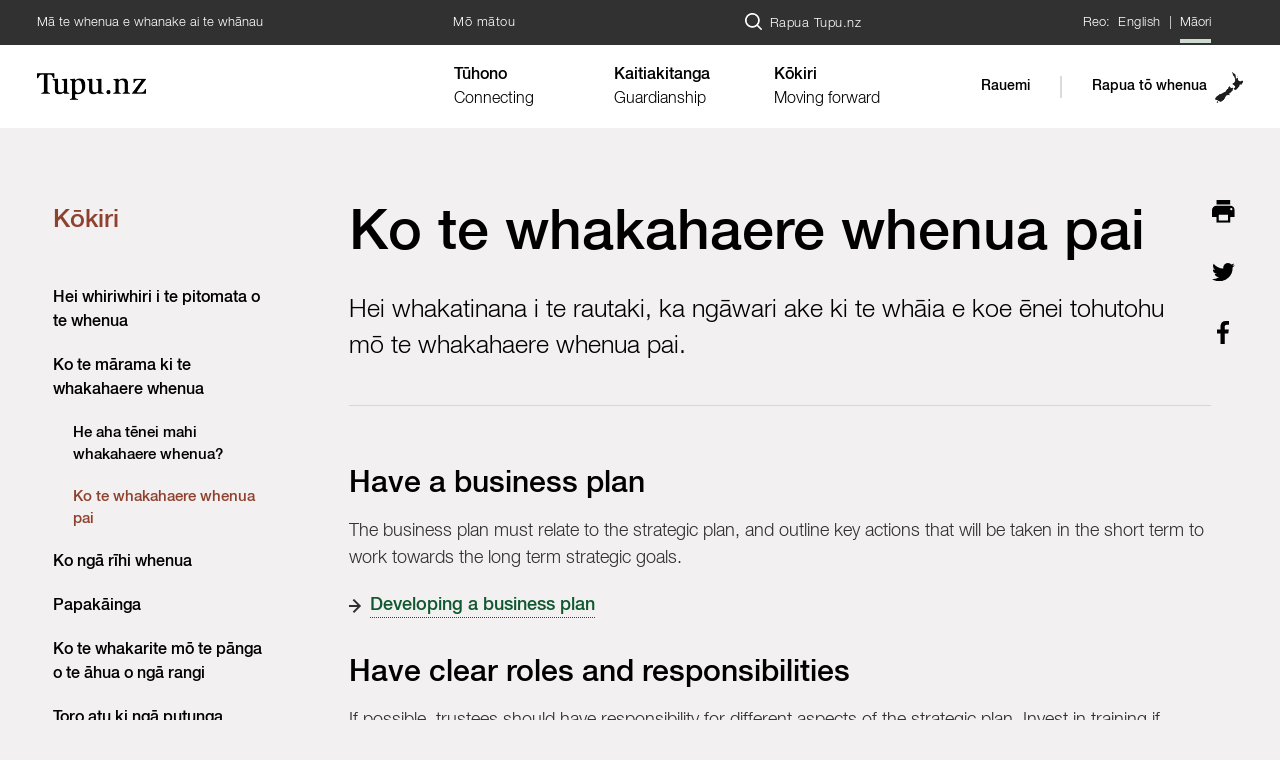

--- FILE ---
content_type: text/html; charset=utf-8
request_url: https://www.tupu.nz/mri/kokiri/ko-te-marama-ki-te-whakahaere-whenua/ko-te-whakahaere-whenua-pai
body_size: 174029
content:

<!DOCTYPE html>
<html lang="en" class="scroll-smooth scroll-pt-[200px]">
<head>
    <meta charset="utf-8"/>
    <meta name="viewport" content="width=device-width, initial-scale=1.0"/>
    <meta name="author" content="NV Interactive (https://www.nvinteractive.com/)"/>

    <title>M&#x101;ori land management best practice | Whenua K&#x14D;kiri</title>

    <link rel="canonical" href="https://www.tupu.nz/mri/kokiri/ko-te-marama-ki-te-whakahaere-whenua/ko-te-whakahaere-whenua-pai/" />


        <meta name="description" content="Get some best practice tips and advice on managing your whenua, to help make sure you&#x27;re meeting your aspirations for the land."/>

        <meta name="theme-color" content="#313131"/>
    <link rel="icon" href="/favicon-32x32.png" />

    

    <script>window.markAsLoaded = function (el) { el.classList.add('has-loaded'); }</script>


    

	<link rel="preload" as="style" href="/dist/css/firstload.css" />
	<link rel="preload" as="script" href="/dist/js/vendor/vue/vue.min.js" />
	<link rel="preload" as="script" href="/dist/js/vendor/vue-router/vue-router.min.js" />
	<link rel="preload" as="script" href="/dist/js/main.js" />

	<link rel="stylesheet" href="/dist/js/vendor/swiper/swiper.min.css" />
	<link rel="stylesheet" href="/dist/css/firstload.css" />

	<script src="/dist/js/vendor/vue/vue.min.js"></script>
	<script src="/dist/js/vendor/vue-router/vue-router.min.js"></script>
	<script>
		Vue.config.devtools = true;
	</script>
	<script src="/dist/js/vendor/axios/axios.min.js"></script>
	<script src="/dist/js/vendor/swiper/swiper.min.js"></script>
	<script src="/dist/js/vendor/popper.js/popper.min.js"></script>
	<script src="/dist/js/vendor/tooltip.min.js"></script>
	<script src="/dist/js/vendor/stickybits/stickybits.min.js"></script>
	<script defer src="/dist/js/vendor/js-cookie/js.cookie.js"></script>
	<script defer src="/dist/js/navigation.js"></script>
	<script defer src="/dist/js/modals.js"></script>
	<script defer src="/dist/js/alert-banner.js"></script>
	<script defer src="/dist/js/vendor/powerbi/powerbi.js"></script>
	<script defer src="/dist/js/main.js?v=tVd1C-jYeOegFnnqb_5hW3O-M32M5zwHWggMVNUL5bo"></script>
	<script defer src="/dist/js/slider-hero.js"></script>
	<script defer src="/dist/js/removeMacronsHelper.js"></script>


<script type="text/javascript">!function(T,l,y){var S=T.location,k="script",D="instrumentationKey",C="ingestionendpoint",I="disableExceptionTracking",E="ai.device.",b="toLowerCase",w="crossOrigin",N="POST",e="appInsightsSDK",t=y.name||"appInsights";(y.name||T[e])&&(T[e]=t);var n=T[t]||function(d){var g=!1,f=!1,m={initialize:!0,queue:[],sv:"5",version:2,config:d};function v(e,t){var n={},a="Browser";return n[E+"id"]=a[b](),n[E+"type"]=a,n["ai.operation.name"]=S&&S.pathname||"_unknown_",n["ai.internal.sdkVersion"]="javascript:snippet_"+(m.sv||m.version),{time:function(){var e=new Date;function t(e){var t=""+e;return 1===t.length&&(t="0"+t),t}return e.getUTCFullYear()+"-"+t(1+e.getUTCMonth())+"-"+t(e.getUTCDate())+"T"+t(e.getUTCHours())+":"+t(e.getUTCMinutes())+":"+t(e.getUTCSeconds())+"."+((e.getUTCMilliseconds()/1e3).toFixed(3)+"").slice(2,5)+"Z"}(),iKey:e,name:"Microsoft.ApplicationInsights."+e.replace(/-/g,"")+"."+t,sampleRate:100,tags:n,data:{baseData:{ver:2}}}}var h=d.url||y.src;if(h){function a(e){var t,n,a,i,r,o,s,c,u,p,l;g=!0,m.queue=[],f||(f=!0,t=h,s=function(){var e={},t=d.connectionString;if(t)for(var n=t.split(";"),a=0;a<n.length;a++){var i=n[a].split("=");2===i.length&&(e[i[0][b]()]=i[1])}if(!e[C]){var r=e.endpointsuffix,o=r?e.location:null;e[C]="https://"+(o?o+".":"")+"dc."+(r||"services.visualstudio.com")}return e}(),c=s[D]||d[D]||"",u=s[C],p=u?u+"/v2/track":d.endpointUrl,(l=[]).push((n="SDK LOAD Failure: Failed to load Application Insights SDK script (See stack for details)",a=t,i=p,(o=(r=v(c,"Exception")).data).baseType="ExceptionData",o.baseData.exceptions=[{typeName:"SDKLoadFailed",message:n.replace(/\./g,"-"),hasFullStack:!1,stack:n+"\nSnippet failed to load ["+a+"] -- Telemetry is disabled\nHelp Link: https://go.microsoft.com/fwlink/?linkid=2128109\nHost: "+(S&&S.pathname||"_unknown_")+"\nEndpoint: "+i,parsedStack:[]}],r)),l.push(function(e,t,n,a){var i=v(c,"Message"),r=i.data;r.baseType="MessageData";var o=r.baseData;return o.message='AI (Internal): 99 message:"'+("SDK LOAD Failure: Failed to load Application Insights SDK script (See stack for details) ("+n+")").replace(/\"/g,"")+'"',o.properties={endpoint:a},i}(0,0,t,p)),function(e,t){if(JSON){var n=T.fetch;if(n&&!y.useXhr)n(t,{method:N,body:JSON.stringify(e),mode:"cors"});else if(XMLHttpRequest){var a=new XMLHttpRequest;a.open(N,t),a.setRequestHeader("Content-type","application/json"),a.send(JSON.stringify(e))}}}(l,p))}function i(e,t){f||setTimeout(function(){!t&&m.core||a()},500)}var e=function(){var n=l.createElement(k);n.src=h;var e=y[w];return!e&&""!==e||"undefined"==n[w]||(n[w]=e),n.onload=i,n.onerror=a,n.onreadystatechange=function(e,t){"loaded"!==n.readyState&&"complete"!==n.readyState||i(0,t)},n}();y.ld<0?l.getElementsByTagName("head")[0].appendChild(e):setTimeout(function(){l.getElementsByTagName(k)[0].parentNode.appendChild(e)},y.ld||0)}try{m.cookie=l.cookie}catch(p){}function t(e){for(;e.length;)!function(t){m[t]=function(){var e=arguments;g||m.queue.push(function(){m[t].apply(m,e)})}}(e.pop())}var n="track",r="TrackPage",o="TrackEvent";t([n+"Event",n+"PageView",n+"Exception",n+"Trace",n+"DependencyData",n+"Metric",n+"PageViewPerformance","start"+r,"stop"+r,"start"+o,"stop"+o,"addTelemetryInitializer","setAuthenticatedUserContext","clearAuthenticatedUserContext","flush"]),m.SeverityLevel={Verbose:0,Information:1,Warning:2,Error:3,Critical:4};var s=(d.extensionConfig||{}).ApplicationInsightsAnalytics||{};if(!0!==d[I]&&!0!==s[I]){var c="onerror";t(["_"+c]);var u=T[c];T[c]=function(e,t,n,a,i){var r=u&&u(e,t,n,a,i);return!0!==r&&m["_"+c]({message:e,url:t,lineNumber:n,columnNumber:a,error:i}),r},d.autoExceptionInstrumented=!0}return m}(y.cfg);function a(){y.onInit&&y.onInit(n)}(T[t]=n).queue&&0===n.queue.length?(n.queue.push(a),n.trackPageView({})):a()}(window,document,{
src: "https://js.monitor.azure.com/scripts/b/ai.2.min.js", // The SDK URL Source
crossOrigin: "anonymous", 
cfg: { // Application Insights Configuration
    connectionString: 'InstrumentationKey=5b399e33-b497-4822-9ddd-3fa405a6e0f5;IngestionEndpoint=https://australiaeast-1.in.applicationinsights.azure.com/;LiveEndpoint=https://australiaeast.livediagnostics.monitor.azure.com/;ApplicationId=2541cf29-bd46-49b0-9bbb-53b51f34a8a5'
}});</script></head>

<body class="no-js ">
<!-- Template : StandardContentPage -->
<script>document.body.classList.remove('no-js')</script>


<script>
    var searchPageUrl = '/mri/mahere/';
</script>



<header class="c-header" id="js-header">
    


<!-- Alert Banner -->

    <div class="c-navbar-top">
        <div class="b c-navbar-top__inner">
            <div class="c-navbar-top__menu">
                <div class="c-navbar-top__sub_heading">
						<span>M&#x101; te whenua e whanake ai te wh&#x101;nau</span>

                </div>
                <div class="c-navbar-top__links u-desktop-only">
                            <a href="/mri/mo-matou/">M&#x14D; m&#x101;tou</a>
                </div>
				<a href="/mri/search/" class="c-navbar-top__search u-desktop-only">Rapua Tupu.nz</a>
                <div class="c-navbar-top__language u-desktop-only">


					<span class="u-mr--xxs">Reo:</span>
                        <a href="/en/kokiri/understanding-whenua-management/whenua-management-best-practice/" class="u-mr--xxs">English</a> | <span class="selected u-ml--xxs">Māori</span>
                </div>
            </div>
        </div>
    </div>
    <div class="b">
        <div class="c-navbar-main">
            <a href="/mri/" class="c-navbar-main__logo" title="Home">
                <img src="/images/logos/tupu-logo.png"
                     srcset="/images/logos/tupu-logo@2x.png 2x,
                        /images/logos/tupu-logo@3x.png 3x" alt="Te Puni Kokiri" width="109" height="27">
            </a>
            <div class="c-navbar-main_nav u-desktop-only">
                
    <ul class="c-nav">
            <li class="c-nav__item  u-desktop-only">
                <a class="c-nav__link c-nav__link--icon js-nav_link  js-nav_link--has_subnav" href="/mri/tuhono/">
                    <div>
						<span class="c-nav__item_text c-nav__item_text--primary">T&#x16B;hono</span>
                        <span class="c-nav__item_text c-nav__item_text--subname">Connecting</span>
                    </div>
                </a>

                    <div class="c-nav__sublevel">
                        <ul class="c-nav__sublevel_list">
            <div class="js-sublink">
                <li class="c-nav__sublevel_item  ">
                    <a href="/mri/tuhono/mo-nga-whenua-maori-o-aotearoa/" class="c-nav__link  js-nav_link">
                        M&#x14D; ng&#x101; whenua M&#x101;ori o Aotearoa
                    </a>
                        <div class="c-nav_mobile_primary_btn_icon js-sublink-btn u-mobile-only"></div>
                </li>
                    <ul class="u-mobile-only c-nav__sublevel_item--secondary closed">
            <div class="js-sublink">
                <li class="c-nav__sublevel_item  ">
                    <a href="/mri/tuhono/mo-nga-whenua-maori-o-aotearoa/he-hitori-o-te-whenua-maori/" class="c-nav__link  js-nav_link">
                        He h&#x12B;tori o te whenua M&#x101;ori
                    </a>
                </li>
            </div>
            <div class="js-sublink">
                <li class="c-nav__sublevel_item  ">
                    <a href="/mri/tuhono/mo-nga-whenua-maori-o-aotearoa/he-aha-ra-te-whenua-maori/" class="c-nav__link  js-nav_link">
                        He aha r&#x101; te whenua M&#x101;ori?
                    </a>
                </li>
            </div>
            <div class="js-sublink">
                <li class="c-nav__sublevel_item  ">
                    <a href="/mri/tuhono/mo-nga-whenua-maori-o-aotearoa/te-hiranga-o-te-whenua/" class="c-nav__link  js-nav_link">
                        Te hiranga o te whenua
                    </a>
                </li>
            </div>
            <div class="js-sublink">
                <li class="c-nav__sublevel_item  ">
                    <a href="/mri/tuhono/mo-nga-whenua-maori-o-aotearoa/nga-whakahaere-mo-te-mana-pupuri-o-te-whenua-maori-i-tenei-ra/" class="c-nav__link  js-nav_link">
                        Ng&#x101; whakahaere m&#x14D; te mana pupuri o te whenua M&#x101;ori i t&#x113;nei r&#x101;
                    </a>
                </li>
            </div>
                    </ul>
            </div>
            <div class="js-sublink">
                <li class="c-nav__sublevel_item  ">
                    <a href="/mri/tuhono/me-pehea-te-kimi-parongo-mo-te-whenua-maori/" class="c-nav__link  js-nav_link">
                        Me p&#x113;hea te kimi p&#x101;rongo m&#x14D; te whenua M&#x101;ori
                    </a>
                </li>
            </div>
            <div class="js-sublink">
                <li class="c-nav__sublevel_item  ">
                    <a href="/mri/tuhono/rapua-to-whenua/" class="c-nav__link  js-nav_link">
                        Rapua t&#x14D; whenua
                    </a>
                </li>
            </div>
            <div class="js-sublink">
                <li class="c-nav__sublevel_item  ">
                    <a href="/mri/tuhono/te-tu-hei-kairiwhi-whenua-maori/" class="c-nav__link  js-nav_link">
                        Te t&#x16B; hei kair&#x12B;whi whenua M&#x101;ori
                    </a>
                        <div class="c-nav_mobile_primary_btn_icon js-sublink-btn u-mobile-only"></div>
                </li>
                    <ul class="u-mobile-only c-nav__sublevel_item--secondary closed">
            <div class="js-sublink">
                <li class="c-nav__sublevel_item  ">
                    <a href="/mri/tuhono/te-tu-hei-kairiwhi-whenua-maori/he-aha-te-kairiwhitanga/" class="c-nav__link  js-nav_link">
                        He aha te kair&#x12B;whitanga?
                    </a>
                </li>
            </div>
            <div class="js-sublink">
                <li class="c-nav__sublevel_item  ">
                    <a href="/mri/tuhono/te-tu-hei-kairiwhi-whenua-maori/ko-wai-te-hunga-e-ahei-ana-ki-te-tu-hei-kairiwhi-o-te-whenua/" class="c-nav__link  js-nav_link">
                        Ko wai te hunga e &#x101;hei ana ki te t&#x16B; hei kair&#x12B;whi o te whenua
                    </a>
                </li>
            </div>
            <div class="js-sublink">
                <li class="c-nav__sublevel_item  ">
                    <a href="/mri/tuhono/te-tu-hei-kairiwhi-whenua-maori/te-takatu-ki-te-tono-kairiwhitanga/" class="c-nav__link  js-nav_link">
                        Te takat&#x16B; ki te tono kair&#x12B;whitanga
                    </a>
                </li>
            </div>
            <div class="js-sublink">
                <li class="c-nav__sublevel_item  ">
                    <a href="/mri/tuhono/te-tu-hei-kairiwhi-whenua-maori/te-tono-tauatanga/" class="c-nav__link  js-nav_link">
                        Te tono tauatanga
                    </a>
                </li>
            </div>
            <div class="js-sublink">
                <li class="c-nav__sublevel_item  ">
                    <a href="/mri/tuhono/te-tu-hei-kairiwhi-whenua-maori/nga-rongonga-whakatu-kairiwhi-a-te-koti-whenua-maori/" class="c-nav__link  js-nav_link">
                        Ng&#x101; rongonga whakat&#x16B; kair&#x12B;whi a te K&#x14D;ti Whenua M&#x101;ori
                    </a>
                </li>
            </div>
            <div class="js-sublink">
                <li class="c-nav__sublevel_item  ">
                    <a href="/mri/tuhono/te-tu-hei-kairiwhi-whenua-maori/te-whakawhiti-atu-i-te-mana-pupuri-o-te-whenua-ma-te-takoha-ma-nga-ropu-kaitiaki-a-whanau-ranei/" class="c-nav__link  js-nav_link">
                        Te whakawhiti atu i te mana pupuri o te whenua m&#x101; te takoha, m&#x101; ng&#x101; r&#x14D;p&#x16B; kaitiaki &#x101;-wh&#x101;nau r&#x101;nei
                    </a>
                </li>
            </div>
            <div class="js-sublink">
                <li class="c-nav__sublevel_item  ">
                    <a href="/mri/tuhono/te-tu-hei-kairiwhi-whenua-maori/ko-te-whakamohio-atu-i-to-tauatanga-ki-te-whanau/" class="c-nav__link  js-nav_link">
                        Ko te whakam&#x14D;hio atu i t&#x14D; tauatanga ki te wh&#x101;nau
                    </a>
                </li>
            </div>
                    </ul>
            </div>
            <div class="js-sublink">
                <li class="c-nav__sublevel_item  ">
                    <a href="/mri/tuhono/ko-te-mahi-hapai-me-to-whenua/" class="c-nav__link  js-nav_link">
                        Ko te mahi h&#x101;pai me t&#x14D; whenua
                    </a>
                </li>
            </div>
            <div class="js-sublink">
                <li class="c-nav__sublevel_item  ">
                    <a href="/mri/tuhono/find-information-about-iwi-hapu-and-marae/" class="c-nav__link  js-nav_link">
                        Find information about iwi, hap&#x16B; and marae
                    </a>
                </li>
            </div>
                        </ul>
                    </div>
            </li>
            <li class="c-nav__item c-nav__item--primary  u-mobile-only js-primary">
                <a class="c-nav__link c-nav__link--icon js-nav_link  js-nav_link--has_subnav" href="/mri/tuhono/">
                    <div class="c-nav_mobile_primary_btn">
                        <div>
                            <span class="c-nav__item_text c-nav__item_text--primary"> T&#x16B;hono</span>
                            <span class="c-nav__item_text c-nav__item_text--subname">Connecting</span>
                        </div>
                        <div class="c-nav_mobile_primary_btn_icon js-primary-btn"></div>
                    </div>
                </a>
                    <div class="c-nav_mobile__secondary  js-subnav">
                        <ul class="">
            <div class="js-sublink">
                <li class="c-nav__sublevel_item  ">
                    <a href="/mri/tuhono/mo-nga-whenua-maori-o-aotearoa/" class="c-nav__link  js-nav_link">
                        M&#x14D; ng&#x101; whenua M&#x101;ori o Aotearoa
                    </a>
                        <div class="c-nav_mobile_primary_btn_icon js-sublink-btn u-mobile-only"></div>
                </li>
                    <ul class="u-mobile-only c-nav__sublevel_item--secondary closed">
            <div class="js-sublink">
                <li class="c-nav__sublevel_item  ">
                    <a href="/mri/tuhono/mo-nga-whenua-maori-o-aotearoa/he-hitori-o-te-whenua-maori/" class="c-nav__link  js-nav_link">
                        He h&#x12B;tori o te whenua M&#x101;ori
                    </a>
                </li>
            </div>
            <div class="js-sublink">
                <li class="c-nav__sublevel_item  ">
                    <a href="/mri/tuhono/mo-nga-whenua-maori-o-aotearoa/he-aha-ra-te-whenua-maori/" class="c-nav__link  js-nav_link">
                        He aha r&#x101; te whenua M&#x101;ori?
                    </a>
                </li>
            </div>
            <div class="js-sublink">
                <li class="c-nav__sublevel_item  ">
                    <a href="/mri/tuhono/mo-nga-whenua-maori-o-aotearoa/te-hiranga-o-te-whenua/" class="c-nav__link  js-nav_link">
                        Te hiranga o te whenua
                    </a>
                </li>
            </div>
            <div class="js-sublink">
                <li class="c-nav__sublevel_item  ">
                    <a href="/mri/tuhono/mo-nga-whenua-maori-o-aotearoa/nga-whakahaere-mo-te-mana-pupuri-o-te-whenua-maori-i-tenei-ra/" class="c-nav__link  js-nav_link">
                        Ng&#x101; whakahaere m&#x14D; te mana pupuri o te whenua M&#x101;ori i t&#x113;nei r&#x101;
                    </a>
                </li>
            </div>
                    </ul>
            </div>
            <div class="js-sublink">
                <li class="c-nav__sublevel_item  ">
                    <a href="/mri/tuhono/me-pehea-te-kimi-parongo-mo-te-whenua-maori/" class="c-nav__link  js-nav_link">
                        Me p&#x113;hea te kimi p&#x101;rongo m&#x14D; te whenua M&#x101;ori
                    </a>
                </li>
            </div>
            <div class="js-sublink">
                <li class="c-nav__sublevel_item  ">
                    <a href="/mri/tuhono/rapua-to-whenua/" class="c-nav__link  js-nav_link">
                        Rapua t&#x14D; whenua
                    </a>
                </li>
            </div>
            <div class="js-sublink">
                <li class="c-nav__sublevel_item  ">
                    <a href="/mri/tuhono/te-tu-hei-kairiwhi-whenua-maori/" class="c-nav__link  js-nav_link">
                        Te t&#x16B; hei kair&#x12B;whi whenua M&#x101;ori
                    </a>
                        <div class="c-nav_mobile_primary_btn_icon js-sublink-btn u-mobile-only"></div>
                </li>
                    <ul class="u-mobile-only c-nav__sublevel_item--secondary closed">
            <div class="js-sublink">
                <li class="c-nav__sublevel_item  ">
                    <a href="/mri/tuhono/te-tu-hei-kairiwhi-whenua-maori/he-aha-te-kairiwhitanga/" class="c-nav__link  js-nav_link">
                        He aha te kair&#x12B;whitanga?
                    </a>
                </li>
            </div>
            <div class="js-sublink">
                <li class="c-nav__sublevel_item  ">
                    <a href="/mri/tuhono/te-tu-hei-kairiwhi-whenua-maori/ko-wai-te-hunga-e-ahei-ana-ki-te-tu-hei-kairiwhi-o-te-whenua/" class="c-nav__link  js-nav_link">
                        Ko wai te hunga e &#x101;hei ana ki te t&#x16B; hei kair&#x12B;whi o te whenua
                    </a>
                </li>
            </div>
            <div class="js-sublink">
                <li class="c-nav__sublevel_item  ">
                    <a href="/mri/tuhono/te-tu-hei-kairiwhi-whenua-maori/te-takatu-ki-te-tono-kairiwhitanga/" class="c-nav__link  js-nav_link">
                        Te takat&#x16B; ki te tono kair&#x12B;whitanga
                    </a>
                </li>
            </div>
            <div class="js-sublink">
                <li class="c-nav__sublevel_item  ">
                    <a href="/mri/tuhono/te-tu-hei-kairiwhi-whenua-maori/te-tono-tauatanga/" class="c-nav__link  js-nav_link">
                        Te tono tauatanga
                    </a>
                </li>
            </div>
            <div class="js-sublink">
                <li class="c-nav__sublevel_item  ">
                    <a href="/mri/tuhono/te-tu-hei-kairiwhi-whenua-maori/nga-rongonga-whakatu-kairiwhi-a-te-koti-whenua-maori/" class="c-nav__link  js-nav_link">
                        Ng&#x101; rongonga whakat&#x16B; kair&#x12B;whi a te K&#x14D;ti Whenua M&#x101;ori
                    </a>
                </li>
            </div>
            <div class="js-sublink">
                <li class="c-nav__sublevel_item  ">
                    <a href="/mri/tuhono/te-tu-hei-kairiwhi-whenua-maori/te-whakawhiti-atu-i-te-mana-pupuri-o-te-whenua-ma-te-takoha-ma-nga-ropu-kaitiaki-a-whanau-ranei/" class="c-nav__link  js-nav_link">
                        Te whakawhiti atu i te mana pupuri o te whenua m&#x101; te takoha, m&#x101; ng&#x101; r&#x14D;p&#x16B; kaitiaki &#x101;-wh&#x101;nau r&#x101;nei
                    </a>
                </li>
            </div>
            <div class="js-sublink">
                <li class="c-nav__sublevel_item  ">
                    <a href="/mri/tuhono/te-tu-hei-kairiwhi-whenua-maori/ko-te-whakamohio-atu-i-to-tauatanga-ki-te-whanau/" class="c-nav__link  js-nav_link">
                        Ko te whakam&#x14D;hio atu i t&#x14D; tauatanga ki te wh&#x101;nau
                    </a>
                </li>
            </div>
                    </ul>
            </div>
            <div class="js-sublink">
                <li class="c-nav__sublevel_item  ">
                    <a href="/mri/tuhono/ko-te-mahi-hapai-me-to-whenua/" class="c-nav__link  js-nav_link">
                        Ko te mahi h&#x101;pai me t&#x14D; whenua
                    </a>
                </li>
            </div>
            <div class="js-sublink">
                <li class="c-nav__sublevel_item  ">
                    <a href="/mri/tuhono/find-information-about-iwi-hapu-and-marae/" class="c-nav__link  js-nav_link">
                        Find information about iwi, hap&#x16B; and marae
                    </a>
                </li>
            </div>
                        </ul>
                    </div>
            
            </li>
            <li class="c-nav__item  u-desktop-only">
                <a class="c-nav__link c-nav__link--icon js-nav_link  js-nav_link--has_subnav" href="/mri/kaitiakitanga/">
                    <div>
						<span class="c-nav__item_text c-nav__item_text--primary">Kaitiakitanga</span>
                        <span class="c-nav__item_text c-nav__item_text--subname">Guardianship</span>
                    </div>
                </a>

                    <div class="c-nav__sublevel">
                        <ul class="c-nav__sublevel_list">
            <div class="js-sublink">
                <li class="c-nav__sublevel_item  ">
                    <a href="/mri/kaitiakitanga/ko-te-mahi-me-nga-hanganga-a-te-mana-whakahaere/" class="c-nav__link  js-nav_link">
                        Ko te mahi me ng&#x101; hanganga a te mana whakahaere
                    </a>
                        <div class="c-nav_mobile_primary_btn_icon js-sublink-btn u-mobile-only"></div>
                </li>
                    <ul class="u-mobile-only c-nav__sublevel_item--secondary closed">
            <div class="js-sublink">
                <li class="c-nav__sublevel_item  ">
                    <a href="/mri/kaitiakitanga/ko-te-mahi-me-nga-hanganga-a-te-mana-whakahaere/he-aha-te-mana-whakahaere/" class="c-nav__link  js-nav_link">
                        He aha te mana whakahaere?
                    </a>
                </li>
            </div>
            <div class="js-sublink">
                <li class="c-nav__sublevel_item  ">
                    <a href="/mri/kaitiakitanga/ko-te-mahi-me-nga-hanganga-a-te-mana-whakahaere/ko-nga-tumomo-mana-whakahaere/" class="c-nav__link  js-nav_link">
                        Ko ng&#x101; t&#x16B;momo mana whakahaere
                    </a>
                </li>
            </div>
            <div class="js-sublink">
                <li class="c-nav__sublevel_item  ">
                    <a href="/mri/kaitiakitanga/ko-te-mahi-me-nga-hanganga-a-te-mana-whakahaere/ko-nga-turanga-me-nga-haepapa-o-te-kaitiaki/" class="c-nav__link  js-nav_link">
                        Ko ng&#x101; t&#x16B;ranga me ng&#x101; haepapa o te kaitiaki
                    </a>
                </li>
            </div>
                    </ul>
            </div>
            <div class="js-sublink">
                <li class="c-nav__sublevel_item  ">
                    <a href="/mri/kaitiakitanga/ko-te-whakatu-tarahati-mana-whakahaere-ranei/" class="c-nav__link  js-nav_link">
                        Ko te whakat&#x16B; tarahati, mana whakahaere r&#x101;nei
                    </a>
                        <div class="c-nav_mobile_primary_btn_icon js-sublink-btn u-mobile-only"></div>
                </li>
                    <ul class="u-mobile-only c-nav__sublevel_item--secondary closed">
            <div class="js-sublink">
                <li class="c-nav__sublevel_item  ">
                    <a href="/mri/kaitiakitanga/ko-te-whakatu-tarahati-mana-whakahaere-ranei/ko-te-whiriwhiri-i-te-hunga-whakahaere/" class="c-nav__link  js-nav_link">
                        Ko te whiriwhiri i te hunga whakahaere
                    </a>
                </li>
            </div>
            <div class="js-sublink">
                <li class="c-nav__sublevel_item  ">
                    <a href="/mri/kaitiakitanga/ko-te-whakatu-tarahati-mana-whakahaere-ranei/ko-nga-mea-me-matua-tuhi-ki-roto-i-te-whakakaupapatanga-o-te-tarahati/" class="c-nav__link  js-nav_link">
                        Ko ng&#x101; mea me m&#x101;tua tuhi ki roto i te whakakaupapatanga o te tarahati
                    </a>
                </li>
            </div>
            <div class="js-sublink">
                <li class="c-nav__sublevel_item  ">
                    <a href="/mri/kaitiakitanga/ko-te-whakatu-tarahati-mana-whakahaere-ranei/anei-nga-huarahi-ki-te-whakatu-i-te-tarahati-whenua-maori/" class="c-nav__link  js-nav_link">
                        Anei ng&#x101; huarahi ki te whakat&#x16B; i te tarahati whenua M&#x101;ori
                    </a>
                </li>
            </div>
            <div class="js-sublink">
                <li class="c-nav__sublevel_item  ">
                    <a href="/mri/kaitiakitanga/ko-te-whakatu-tarahati-mana-whakahaere-ranei/ko-te-whakarite-tikanga-whakahaere-o-te-tarahati/" class="c-nav__link  js-nav_link">
                        Ko te whakarite tikanga whakahaere o te tarahati
                    </a>
                </li>
            </div>
                    </ul>
            </div>
            <div class="js-sublink">
                <li class="c-nav__sublevel_item  ">
                    <a href="/mri/kaitiakitanga/ko-te-whakarite-rautaki/" class="c-nav__link  js-nav_link">
                        Ko te whakarite rautaki
                    </a>
                        <div class="c-nav_mobile_primary_btn_icon js-sublink-btn u-mobile-only"></div>
                </li>
                    <ul class="u-mobile-only c-nav__sublevel_item--secondary closed">
            <div class="js-sublink">
                <li class="c-nav__sublevel_item  ">
                    <a href="/mri/kaitiakitanga/ko-te-whakarite-rautaki/he-aha-te-mahere-rautaki/" class="c-nav__link  js-nav_link">
                        He aha te mahere rautaki?
                    </a>
                </li>
            </div>
            <div class="js-sublink">
                <li class="c-nav__sublevel_item  ">
                    <a href="/mri/kaitiakitanga/ko-te-whakarite-rautaki/ko-te-whiriwhiri-i-nga-tumanako-mo-te-whenua/" class="c-nav__link  js-nav_link">
                        Ko te whiriwhiri i ng&#x101; t&#x16B;manako m&#x14D; te whenua
                    </a>
                </li>
            </div>
            <div class="js-sublink">
                <li class="c-nav__sublevel_item  ">
                    <a href="/mri/kaitiakitanga/ko-te-whakarite-rautaki/ko-te-whakarite-i-te-mahere-rautaki/" class="c-nav__link  js-nav_link">
                        Ko te whakarite i te mahere rautaki
                    </a>
                </li>
            </div>
                    </ul>
            </div>
            <div class="js-sublink">
                <li class="c-nav__sublevel_item  ">
                    <a href="/mri/kaitiakitanga/ko-te-whakarite-mahere-pakihi/" class="c-nav__link  js-nav_link">
                        Ko te whakarite mahere pakihi
                    </a>
                        <div class="c-nav_mobile_primary_btn_icon js-sublink-btn u-mobile-only"></div>
                </li>
                    <ul class="u-mobile-only c-nav__sublevel_item--secondary closed">
            <div class="js-sublink">
                <li class="c-nav__sublevel_item  ">
                    <a href="/mri/kaitiakitanga/ko-te-whakarite-mahere-pakihi/he-aha-tenei-mea-te-mahere-pakihi/" class="c-nav__link  js-nav_link">
                        He aha t&#x113;nei mea te mahere pakihi?
                    </a>
                </li>
            </div>
            <div class="js-sublink">
                <li class="c-nav__sublevel_item  ">
                    <a href="/mri/kaitiakitanga/ko-te-whakarite-mahere-pakihi/ko-te-waihanga-mahere-pakihi/" class="c-nav__link  js-nav_link">
                        Ko te waihanga mahere pakihi
                    </a>
                </li>
            </div>
            <div class="js-sublink">
                <li class="c-nav__sublevel_item  ">
                    <a href="/mri/kaitiakitanga/ko-te-whakarite-mahere-pakihi/ko-te-whakarite-kawenga-me-nga-mahinga/" class="c-nav__link  js-nav_link">
                        Ko te whakarite kawenga me ng&#x101; mahinga
                    </a>
                </li>
            </div>
            <div class="js-sublink">
                <li class="c-nav__sublevel_item  ">
                    <a href="/mri/kaitiakitanga/ko-te-whakarite-mahere-pakihi/ko-te-matai-me-te-ine-i-te-angitu/" class="c-nav__link  js-nav_link">
                        Ko te m&#x101;tai me te ine i te angit&#x16B;
                    </a>
                </li>
            </div>
            <div class="js-sublink">
                <li class="c-nav__sublevel_item  ">
                    <a href="/mri/kaitiakitanga/ko-te-whakarite-mahere-pakihi/ko-te-tuhi-i-te-tauaki-mahi-haumi/" class="c-nav__link  js-nav_link">
                        Ko te tuhi i te Tau&#x101;k&#x12B; Mahi Haum&#x12B;
                    </a>
                </li>
            </div>
                    </ul>
            </div>
            <div class="js-sublink">
                <li class="c-nav__sublevel_item  ">
                    <a href="/mri/kaitiakitanga/ko-a-te-tarahati-haepapa/" class="c-nav__link  js-nav_link">
                        Ko &#x101; te tarahati haepapa
                    </a>
                        <div class="c-nav_mobile_primary_btn_icon js-sublink-btn u-mobile-only"></div>
                </li>
                    <ul class="u-mobile-only c-nav__sublevel_item--secondary closed">
            <div class="js-sublink">
                <li class="c-nav__sublevel_item  ">
                    <a href="/mri/kaitiakitanga/ko-a-te-tarahati-haepapa/ko-te-kawe-i-nga-haepapa-kaitiaki/" class="c-nav__link  js-nav_link">
                        Ko te kawe i ng&#x101; haepapa kaitiaki
                    </a>
                </li>
            </div>
            <div class="js-sublink">
                <li class="c-nav__sublevel_item  ">
                    <a href="/mri/kaitiakitanga/ko-a-te-tarahati-haepapa/ko-te-whakahaere-hui-whai-take/" class="c-nav__link  js-nav_link">
                        Ko te whakahaere hui whai take
                    </a>
                </li>
            </div>
            <div class="js-sublink">
                <li class="c-nav__sublevel_item  ">
                    <a href="/mri/kaitiakitanga/ko-a-te-tarahati-haepapa/ko-te-whakarite-me-te-whakahoutanga-o-te-rehita-kaipupuri/" class="c-nav__link  js-nav_link">
                        Ko te whakarite me te whakahoutanga o te r&#x113;hita kaipupuri
                    </a>
                </li>
            </div>
            <div class="js-sublink">
                <li class="c-nav__sublevel_item  ">
                    <a href="/mri/kaitiakitanga/ko-a-te-tarahati-haepapa/ko-nga-mauhanga/" class="c-nav__link  js-nav_link">
                        Ko ng&#x101; mauhanga
                    </a>
                </li>
            </div>
            <div class="js-sublink">
                <li class="c-nav__sublevel_item  ">
                    <a href="/mri/kaitiakitanga/ko-a-te-tarahati-haepapa/ko-te-wahi-ki-nga-korama-mo-nga-hui/" class="c-nav__link  js-nav_link">
                        Ko te w&#x101;hi ki ng&#x101; k&#x14D;rama m&#x14D; ng&#x101; hui
                    </a>
                </li>
            </div>
                    </ul>
            </div>
            <div class="js-sublink">
                <li class="c-nav__sublevel_item  ">
                    <a href="/mri/kaitiakitanga/ko-te-tarahati-whakahaere-tika/" class="c-nav__link  js-nav_link">
                        Ko te tarahati whakahaere tika
                    </a>
                        <div class="c-nav_mobile_primary_btn_icon js-sublink-btn u-mobile-only"></div>
                </li>
                    <ul class="u-mobile-only c-nav__sublevel_item--secondary closed">
            <div class="js-sublink">
                <li class="c-nav__sublevel_item  ">
                    <a href="/mri/kaitiakitanga/ko-te-tarahati-whakahaere-tika/ko-te-whakapa-atu-ki-nga-kaitiaki-me-te-hunga-whaipanga/" class="c-nav__link  js-nav_link">
                        Ko te whakap&#x101; atu ki ng&#x101; kaitiaki me te hunga whaip&#x101;nga
                    </a>
                </li>
            </div>
            <div class="js-sublink">
                <li class="c-nav__sublevel_item  ">
                    <a href="/mri/kaitiakitanga/ko-te-tarahati-whakahaere-tika/ko-te-whakangungu-kaitiaki/" class="c-nav__link  js-nav_link">
                        Ko te whakangungu kaitiaki
                    </a>
                </li>
            </div>
            <div class="js-sublink">
                <li class="c-nav__sublevel_item  ">
                    <a href="/mri/kaitiakitanga/ko-te-tarahati-whakahaere-tika/ko-te-mahere-tauatanga-kaitiaki/" class="c-nav__link  js-nav_link">
                        Ko te mahere tauatanga kaitiaki
                    </a>
                </li>
            </div>
            <div class="js-sublink">
                <li class="c-nav__sublevel_item  ">
                    <a href="/mri/kaitiakitanga/ko-te-tarahati-whakahaere-tika/ko-te-aroturuki-i-a-te-tarahati-mahi/" class="c-nav__link  js-nav_link">
                        Ko te aroturuki i &#x101; te tarahati mahi
                    </a>
                </li>
            </div>
            <div class="js-sublink">
                <li class="c-nav__sublevel_item  ">
                    <a href="/mri/kaitiakitanga/ko-te-tarahati-whakahaere-tika/ko-te-tono-awhina-mo-to-tarahati/" class="c-nav__link  js-nav_link">
                        Ko te tono &#x101;whina m&#x14D; t&#x14D; tarahati
                    </a>
                </li>
            </div>
                    </ul>
            </div>
            <div class="js-sublink">
                <li class="c-nav__sublevel_item  ">
                    <a href="/mri/kaitiakitanga/ko-te-u-ki-nga-ture-me-nga-waeture/" class="c-nav__link  js-nav_link">
                        Ko te &#x16B; ki ng&#x101; ture me ng&#x101; waeture
                    </a>
                        <div class="c-nav_mobile_primary_btn_icon js-sublink-btn u-mobile-only"></div>
                </li>
                    <ul class="u-mobile-only c-nav__sublevel_item--secondary closed">
            <div class="js-sublink">
                <li class="c-nav__sublevel_item  ">
                    <a href="/mri/kaitiakitanga/ko-te-u-ki-nga-ture-me-nga-waeture/ko-te-whakahaere-putea/" class="c-nav__link  js-nav_link">
                        Ko te whakahaere p&#x16B;tea
                    </a>
                </li>
            </div>
            <div class="js-sublink">
                <li class="c-nav__sublevel_item  ">
                    <a href="/mri/kaitiakitanga/ko-te-u-ki-nga-ture-me-nga-waeture/ko-te-hauora-me-te-haumaru-i-runga-i-te-whenua/" class="c-nav__link  js-nav_link">
                        Ko te hauora me te haumaru i runga i te whenua
                    </a>
                </li>
            </div>
            <div class="js-sublink">
                <li class="c-nav__sublevel_item  ">
                    <a href="/mri/kaitiakitanga/ko-te-u-ki-nga-ture-me-nga-waeture/ko-te-whakaea-i-nga-tutohu-kaunihera/" class="c-nav__link  js-nav_link">
                        Ko te whakaea i ng&#x101; t&#x16B;tohu kaunihera
                    </a>
                </li>
            </div>
                    </ul>
            </div>
            <div class="js-sublink">
                <li class="c-nav__sublevel_item  ">
                    <a href="/mri/kaitiakitanga/ko-te-tiaki-i-to-whenua-mo-te-wa-heke/" class="c-nav__link  js-nav_link">
                        Ko te tiaki i t&#x14D; whenua m&#x14D; te w&#x101; heke
                    </a>
                        <div class="c-nav_mobile_primary_btn_icon js-sublink-btn u-mobile-only"></div>
                </li>
                    <ul class="u-mobile-only c-nav__sublevel_item--secondary closed">
            <div class="js-sublink">
                <li class="c-nav__sublevel_item  ">
                    <a href="/mri/kaitiakitanga/ko-te-tiaki-i-to-whenua-mo-te-wa-heke/ko-te-whakarite-kawenata-ki-runga-ki-to-whenua-me-nga-whenua-rahui/" class="c-nav__link  js-nav_link">
                        Ko te whakarite kawenata ki runga ki t&#x14D; whenua me Ng&#x101; Whenua R&#x101;hui
                    </a>
                </li>
            </div>
            <div class="js-sublink">
                <li class="c-nav__sublevel_item  ">
                    <a href="/mri/kaitiakitanga/ko-te-tiaki-i-to-whenua-mo-te-wa-heke/ko-te-tiaki-i-to-whenua-me-te-kawenata-qeii/" class="c-nav__link  js-nav_link">
                        Ko te tiaki i t&#x14D; whenua me te kawenata QEII
                    </a>
                </li>
            </div>
                    </ul>
            </div>
            <div class="js-sublink">
                <li class="c-nav__sublevel_item  ">
                    <a href="/mri/kaitiakitanga/whakamatauhia-te-whakahaere-o-to-tarahati/" class="c-nav__link  js-nav_link">
                        Whakam&#x101;tauhia te whakahaere o t&#x14D; tarahati
                    </a>
                </li>
            </div>
            <div class="js-sublink">
                <li class="c-nav__sublevel_item  ">
                    <a href="/mri/kaitiakitanga/responding-to-covid-19/" class="c-nav__link  js-nav_link">
                        Responding to COVID-19
                    </a>
                </li>
            </div>
                        </ul>
                    </div>
            </li>
            <li class="c-nav__item c-nav__item--primary  u-mobile-only js-primary">
                <a class="c-nav__link c-nav__link--icon js-nav_link  js-nav_link--has_subnav" href="/mri/kaitiakitanga/">
                    <div class="c-nav_mobile_primary_btn">
                        <div>
                            <span class="c-nav__item_text c-nav__item_text--primary"> Kaitiakitanga</span>
                            <span class="c-nav__item_text c-nav__item_text--subname">Guardianship</span>
                        </div>
                        <div class="c-nav_mobile_primary_btn_icon js-primary-btn"></div>
                    </div>
                </a>
                    <div class="c-nav_mobile__secondary  js-subnav">
                        <ul class="">
            <div class="js-sublink">
                <li class="c-nav__sublevel_item  ">
                    <a href="/mri/kaitiakitanga/ko-te-mahi-me-nga-hanganga-a-te-mana-whakahaere/" class="c-nav__link  js-nav_link">
                        Ko te mahi me ng&#x101; hanganga a te mana whakahaere
                    </a>
                        <div class="c-nav_mobile_primary_btn_icon js-sublink-btn u-mobile-only"></div>
                </li>
                    <ul class="u-mobile-only c-nav__sublevel_item--secondary closed">
            <div class="js-sublink">
                <li class="c-nav__sublevel_item  ">
                    <a href="/mri/kaitiakitanga/ko-te-mahi-me-nga-hanganga-a-te-mana-whakahaere/he-aha-te-mana-whakahaere/" class="c-nav__link  js-nav_link">
                        He aha te mana whakahaere?
                    </a>
                </li>
            </div>
            <div class="js-sublink">
                <li class="c-nav__sublevel_item  ">
                    <a href="/mri/kaitiakitanga/ko-te-mahi-me-nga-hanganga-a-te-mana-whakahaere/ko-nga-tumomo-mana-whakahaere/" class="c-nav__link  js-nav_link">
                        Ko ng&#x101; t&#x16B;momo mana whakahaere
                    </a>
                </li>
            </div>
            <div class="js-sublink">
                <li class="c-nav__sublevel_item  ">
                    <a href="/mri/kaitiakitanga/ko-te-mahi-me-nga-hanganga-a-te-mana-whakahaere/ko-nga-turanga-me-nga-haepapa-o-te-kaitiaki/" class="c-nav__link  js-nav_link">
                        Ko ng&#x101; t&#x16B;ranga me ng&#x101; haepapa o te kaitiaki
                    </a>
                </li>
            </div>
                    </ul>
            </div>
            <div class="js-sublink">
                <li class="c-nav__sublevel_item  ">
                    <a href="/mri/kaitiakitanga/ko-te-whakatu-tarahati-mana-whakahaere-ranei/" class="c-nav__link  js-nav_link">
                        Ko te whakat&#x16B; tarahati, mana whakahaere r&#x101;nei
                    </a>
                        <div class="c-nav_mobile_primary_btn_icon js-sublink-btn u-mobile-only"></div>
                </li>
                    <ul class="u-mobile-only c-nav__sublevel_item--secondary closed">
            <div class="js-sublink">
                <li class="c-nav__sublevel_item  ">
                    <a href="/mri/kaitiakitanga/ko-te-whakatu-tarahati-mana-whakahaere-ranei/ko-te-whiriwhiri-i-te-hunga-whakahaere/" class="c-nav__link  js-nav_link">
                        Ko te whiriwhiri i te hunga whakahaere
                    </a>
                </li>
            </div>
            <div class="js-sublink">
                <li class="c-nav__sublevel_item  ">
                    <a href="/mri/kaitiakitanga/ko-te-whakatu-tarahati-mana-whakahaere-ranei/ko-nga-mea-me-matua-tuhi-ki-roto-i-te-whakakaupapatanga-o-te-tarahati/" class="c-nav__link  js-nav_link">
                        Ko ng&#x101; mea me m&#x101;tua tuhi ki roto i te whakakaupapatanga o te tarahati
                    </a>
                </li>
            </div>
            <div class="js-sublink">
                <li class="c-nav__sublevel_item  ">
                    <a href="/mri/kaitiakitanga/ko-te-whakatu-tarahati-mana-whakahaere-ranei/anei-nga-huarahi-ki-te-whakatu-i-te-tarahati-whenua-maori/" class="c-nav__link  js-nav_link">
                        Anei ng&#x101; huarahi ki te whakat&#x16B; i te tarahati whenua M&#x101;ori
                    </a>
                </li>
            </div>
            <div class="js-sublink">
                <li class="c-nav__sublevel_item  ">
                    <a href="/mri/kaitiakitanga/ko-te-whakatu-tarahati-mana-whakahaere-ranei/ko-te-whakarite-tikanga-whakahaere-o-te-tarahati/" class="c-nav__link  js-nav_link">
                        Ko te whakarite tikanga whakahaere o te tarahati
                    </a>
                </li>
            </div>
                    </ul>
            </div>
            <div class="js-sublink">
                <li class="c-nav__sublevel_item  ">
                    <a href="/mri/kaitiakitanga/ko-te-whakarite-rautaki/" class="c-nav__link  js-nav_link">
                        Ko te whakarite rautaki
                    </a>
                        <div class="c-nav_mobile_primary_btn_icon js-sublink-btn u-mobile-only"></div>
                </li>
                    <ul class="u-mobile-only c-nav__sublevel_item--secondary closed">
            <div class="js-sublink">
                <li class="c-nav__sublevel_item  ">
                    <a href="/mri/kaitiakitanga/ko-te-whakarite-rautaki/he-aha-te-mahere-rautaki/" class="c-nav__link  js-nav_link">
                        He aha te mahere rautaki?
                    </a>
                </li>
            </div>
            <div class="js-sublink">
                <li class="c-nav__sublevel_item  ">
                    <a href="/mri/kaitiakitanga/ko-te-whakarite-rautaki/ko-te-whiriwhiri-i-nga-tumanako-mo-te-whenua/" class="c-nav__link  js-nav_link">
                        Ko te whiriwhiri i ng&#x101; t&#x16B;manako m&#x14D; te whenua
                    </a>
                </li>
            </div>
            <div class="js-sublink">
                <li class="c-nav__sublevel_item  ">
                    <a href="/mri/kaitiakitanga/ko-te-whakarite-rautaki/ko-te-whakarite-i-te-mahere-rautaki/" class="c-nav__link  js-nav_link">
                        Ko te whakarite i te mahere rautaki
                    </a>
                </li>
            </div>
                    </ul>
            </div>
            <div class="js-sublink">
                <li class="c-nav__sublevel_item  ">
                    <a href="/mri/kaitiakitanga/ko-te-whakarite-mahere-pakihi/" class="c-nav__link  js-nav_link">
                        Ko te whakarite mahere pakihi
                    </a>
                        <div class="c-nav_mobile_primary_btn_icon js-sublink-btn u-mobile-only"></div>
                </li>
                    <ul class="u-mobile-only c-nav__sublevel_item--secondary closed">
            <div class="js-sublink">
                <li class="c-nav__sublevel_item  ">
                    <a href="/mri/kaitiakitanga/ko-te-whakarite-mahere-pakihi/he-aha-tenei-mea-te-mahere-pakihi/" class="c-nav__link  js-nav_link">
                        He aha t&#x113;nei mea te mahere pakihi?
                    </a>
                </li>
            </div>
            <div class="js-sublink">
                <li class="c-nav__sublevel_item  ">
                    <a href="/mri/kaitiakitanga/ko-te-whakarite-mahere-pakihi/ko-te-waihanga-mahere-pakihi/" class="c-nav__link  js-nav_link">
                        Ko te waihanga mahere pakihi
                    </a>
                </li>
            </div>
            <div class="js-sublink">
                <li class="c-nav__sublevel_item  ">
                    <a href="/mri/kaitiakitanga/ko-te-whakarite-mahere-pakihi/ko-te-whakarite-kawenga-me-nga-mahinga/" class="c-nav__link  js-nav_link">
                        Ko te whakarite kawenga me ng&#x101; mahinga
                    </a>
                </li>
            </div>
            <div class="js-sublink">
                <li class="c-nav__sublevel_item  ">
                    <a href="/mri/kaitiakitanga/ko-te-whakarite-mahere-pakihi/ko-te-matai-me-te-ine-i-te-angitu/" class="c-nav__link  js-nav_link">
                        Ko te m&#x101;tai me te ine i te angit&#x16B;
                    </a>
                </li>
            </div>
            <div class="js-sublink">
                <li class="c-nav__sublevel_item  ">
                    <a href="/mri/kaitiakitanga/ko-te-whakarite-mahere-pakihi/ko-te-tuhi-i-te-tauaki-mahi-haumi/" class="c-nav__link  js-nav_link">
                        Ko te tuhi i te Tau&#x101;k&#x12B; Mahi Haum&#x12B;
                    </a>
                </li>
            </div>
                    </ul>
            </div>
            <div class="js-sublink">
                <li class="c-nav__sublevel_item  ">
                    <a href="/mri/kaitiakitanga/ko-a-te-tarahati-haepapa/" class="c-nav__link  js-nav_link">
                        Ko &#x101; te tarahati haepapa
                    </a>
                        <div class="c-nav_mobile_primary_btn_icon js-sublink-btn u-mobile-only"></div>
                </li>
                    <ul class="u-mobile-only c-nav__sublevel_item--secondary closed">
            <div class="js-sublink">
                <li class="c-nav__sublevel_item  ">
                    <a href="/mri/kaitiakitanga/ko-a-te-tarahati-haepapa/ko-te-kawe-i-nga-haepapa-kaitiaki/" class="c-nav__link  js-nav_link">
                        Ko te kawe i ng&#x101; haepapa kaitiaki
                    </a>
                </li>
            </div>
            <div class="js-sublink">
                <li class="c-nav__sublevel_item  ">
                    <a href="/mri/kaitiakitanga/ko-a-te-tarahati-haepapa/ko-te-whakahaere-hui-whai-take/" class="c-nav__link  js-nav_link">
                        Ko te whakahaere hui whai take
                    </a>
                </li>
            </div>
            <div class="js-sublink">
                <li class="c-nav__sublevel_item  ">
                    <a href="/mri/kaitiakitanga/ko-a-te-tarahati-haepapa/ko-te-whakarite-me-te-whakahoutanga-o-te-rehita-kaipupuri/" class="c-nav__link  js-nav_link">
                        Ko te whakarite me te whakahoutanga o te r&#x113;hita kaipupuri
                    </a>
                </li>
            </div>
            <div class="js-sublink">
                <li class="c-nav__sublevel_item  ">
                    <a href="/mri/kaitiakitanga/ko-a-te-tarahati-haepapa/ko-nga-mauhanga/" class="c-nav__link  js-nav_link">
                        Ko ng&#x101; mauhanga
                    </a>
                </li>
            </div>
            <div class="js-sublink">
                <li class="c-nav__sublevel_item  ">
                    <a href="/mri/kaitiakitanga/ko-a-te-tarahati-haepapa/ko-te-wahi-ki-nga-korama-mo-nga-hui/" class="c-nav__link  js-nav_link">
                        Ko te w&#x101;hi ki ng&#x101; k&#x14D;rama m&#x14D; ng&#x101; hui
                    </a>
                </li>
            </div>
                    </ul>
            </div>
            <div class="js-sublink">
                <li class="c-nav__sublevel_item  ">
                    <a href="/mri/kaitiakitanga/ko-te-tarahati-whakahaere-tika/" class="c-nav__link  js-nav_link">
                        Ko te tarahati whakahaere tika
                    </a>
                        <div class="c-nav_mobile_primary_btn_icon js-sublink-btn u-mobile-only"></div>
                </li>
                    <ul class="u-mobile-only c-nav__sublevel_item--secondary closed">
            <div class="js-sublink">
                <li class="c-nav__sublevel_item  ">
                    <a href="/mri/kaitiakitanga/ko-te-tarahati-whakahaere-tika/ko-te-whakapa-atu-ki-nga-kaitiaki-me-te-hunga-whaipanga/" class="c-nav__link  js-nav_link">
                        Ko te whakap&#x101; atu ki ng&#x101; kaitiaki me te hunga whaip&#x101;nga
                    </a>
                </li>
            </div>
            <div class="js-sublink">
                <li class="c-nav__sublevel_item  ">
                    <a href="/mri/kaitiakitanga/ko-te-tarahati-whakahaere-tika/ko-te-whakangungu-kaitiaki/" class="c-nav__link  js-nav_link">
                        Ko te whakangungu kaitiaki
                    </a>
                </li>
            </div>
            <div class="js-sublink">
                <li class="c-nav__sublevel_item  ">
                    <a href="/mri/kaitiakitanga/ko-te-tarahati-whakahaere-tika/ko-te-mahere-tauatanga-kaitiaki/" class="c-nav__link  js-nav_link">
                        Ko te mahere tauatanga kaitiaki
                    </a>
                </li>
            </div>
            <div class="js-sublink">
                <li class="c-nav__sublevel_item  ">
                    <a href="/mri/kaitiakitanga/ko-te-tarahati-whakahaere-tika/ko-te-aroturuki-i-a-te-tarahati-mahi/" class="c-nav__link  js-nav_link">
                        Ko te aroturuki i &#x101; te tarahati mahi
                    </a>
                </li>
            </div>
            <div class="js-sublink">
                <li class="c-nav__sublevel_item  ">
                    <a href="/mri/kaitiakitanga/ko-te-tarahati-whakahaere-tika/ko-te-tono-awhina-mo-to-tarahati/" class="c-nav__link  js-nav_link">
                        Ko te tono &#x101;whina m&#x14D; t&#x14D; tarahati
                    </a>
                </li>
            </div>
                    </ul>
            </div>
            <div class="js-sublink">
                <li class="c-nav__sublevel_item  ">
                    <a href="/mri/kaitiakitanga/ko-te-u-ki-nga-ture-me-nga-waeture/" class="c-nav__link  js-nav_link">
                        Ko te &#x16B; ki ng&#x101; ture me ng&#x101; waeture
                    </a>
                        <div class="c-nav_mobile_primary_btn_icon js-sublink-btn u-mobile-only"></div>
                </li>
                    <ul class="u-mobile-only c-nav__sublevel_item--secondary closed">
            <div class="js-sublink">
                <li class="c-nav__sublevel_item  ">
                    <a href="/mri/kaitiakitanga/ko-te-u-ki-nga-ture-me-nga-waeture/ko-te-whakahaere-putea/" class="c-nav__link  js-nav_link">
                        Ko te whakahaere p&#x16B;tea
                    </a>
                </li>
            </div>
            <div class="js-sublink">
                <li class="c-nav__sublevel_item  ">
                    <a href="/mri/kaitiakitanga/ko-te-u-ki-nga-ture-me-nga-waeture/ko-te-hauora-me-te-haumaru-i-runga-i-te-whenua/" class="c-nav__link  js-nav_link">
                        Ko te hauora me te haumaru i runga i te whenua
                    </a>
                </li>
            </div>
            <div class="js-sublink">
                <li class="c-nav__sublevel_item  ">
                    <a href="/mri/kaitiakitanga/ko-te-u-ki-nga-ture-me-nga-waeture/ko-te-whakaea-i-nga-tutohu-kaunihera/" class="c-nav__link  js-nav_link">
                        Ko te whakaea i ng&#x101; t&#x16B;tohu kaunihera
                    </a>
                </li>
            </div>
                    </ul>
            </div>
            <div class="js-sublink">
                <li class="c-nav__sublevel_item  ">
                    <a href="/mri/kaitiakitanga/ko-te-tiaki-i-to-whenua-mo-te-wa-heke/" class="c-nav__link  js-nav_link">
                        Ko te tiaki i t&#x14D; whenua m&#x14D; te w&#x101; heke
                    </a>
                        <div class="c-nav_mobile_primary_btn_icon js-sublink-btn u-mobile-only"></div>
                </li>
                    <ul class="u-mobile-only c-nav__sublevel_item--secondary closed">
            <div class="js-sublink">
                <li class="c-nav__sublevel_item  ">
                    <a href="/mri/kaitiakitanga/ko-te-tiaki-i-to-whenua-mo-te-wa-heke/ko-te-whakarite-kawenata-ki-runga-ki-to-whenua-me-nga-whenua-rahui/" class="c-nav__link  js-nav_link">
                        Ko te whakarite kawenata ki runga ki t&#x14D; whenua me Ng&#x101; Whenua R&#x101;hui
                    </a>
                </li>
            </div>
            <div class="js-sublink">
                <li class="c-nav__sublevel_item  ">
                    <a href="/mri/kaitiakitanga/ko-te-tiaki-i-to-whenua-mo-te-wa-heke/ko-te-tiaki-i-to-whenua-me-te-kawenata-qeii/" class="c-nav__link  js-nav_link">
                        Ko te tiaki i t&#x14D; whenua me te kawenata QEII
                    </a>
                </li>
            </div>
                    </ul>
            </div>
            <div class="js-sublink">
                <li class="c-nav__sublevel_item  ">
                    <a href="/mri/kaitiakitanga/whakamatauhia-te-whakahaere-o-to-tarahati/" class="c-nav__link  js-nav_link">
                        Whakam&#x101;tauhia te whakahaere o t&#x14D; tarahati
                    </a>
                </li>
            </div>
            <div class="js-sublink">
                <li class="c-nav__sublevel_item  ">
                    <a href="/mri/kaitiakitanga/responding-to-covid-19/" class="c-nav__link  js-nav_link">
                        Responding to COVID-19
                    </a>
                </li>
            </div>
                        </ul>
                    </div>
            
            </li>
            <li class="c-nav__item  u-desktop-only">
                <a class="c-nav__link c-nav__link--icon js-nav_link  js-nav_link--has_subnav" href="/mri/kokiri/">
                    <div>
						<span class="c-nav__item_text c-nav__item_text--primary">K&#x14D;kiri</span>
                        <span class="c-nav__item_text c-nav__item_text--subname">Moving forward</span>
                    </div>
                </a>

                    <div class="c-nav__sublevel">
                        <ul class="c-nav__sublevel_list">
            <div class="js-sublink">
                <li class="c-nav__sublevel_item  ">
                    <a href="/mri/kokiri/hei-whiriwhiri-i-te-pitomata-o-te-whenua/" class="c-nav__link  js-nav_link">
                        Hei whiriwhiri i te pitomata o te whenua
                    </a>
                </li>
            </div>
            <div class="js-sublink">
                <li class="c-nav__sublevel_item  ">
                    <a href="/mri/kokiri/ko-te-marama-ki-te-whakahaere-whenua/" class="c-nav__link  js-nav_link">
                        Ko te m&#x101;rama ki te whakahaere whenua
                    </a>
                        <div class="c-nav_mobile_primary_btn_icon js-sublink-btn u-mobile-only"></div>
                </li>
                    <ul class="u-mobile-only c-nav__sublevel_item--secondary closed">
            <div class="js-sublink">
                <li class="c-nav__sublevel_item  ">
                    <a href="/mri/kokiri/ko-te-marama-ki-te-whakahaere-whenua/he-aha-tenei-mahi-whakahaere-whenua/" class="c-nav__link  js-nav_link">
                        He aha t&#x113;nei mahi whakahaere whenua?
                    </a>
                </li>
            </div>
            <div class="js-sublink">
                <li class="c-nav__sublevel_item  selected js-active-page">
                    <a href="/mri/kokiri/ko-te-marama-ki-te-whakahaere-whenua/ko-te-whakahaere-whenua-pai/" class="c-nav__link  js-nav_link">
                        Ko te whakahaere whenua pai
                    </a>
                </li>
            </div>
                    </ul>
            </div>
            <div class="js-sublink">
                <li class="c-nav__sublevel_item  ">
                    <a href="/mri/kokiri/ko-nga-rihi-whenua/" class="c-nav__link  js-nav_link">
                        Ko ng&#x101; r&#x12B;hi whenua
                    </a>
                        <div class="c-nav_mobile_primary_btn_icon js-sublink-btn u-mobile-only"></div>
                </li>
                    <ul class="u-mobile-only c-nav__sublevel_item--secondary closed">
            <div class="js-sublink">
                <li class="c-nav__sublevel_item  ">
                    <a href="/mri/kokiri/ko-nga-rihi-whenua/he-aha-te-rihi-whenua/" class="c-nav__link  js-nav_link">
                        He aha te r&#x12B;hi whenua?
                    </a>
                </li>
            </div>
            <div class="js-sublink">
                <li class="c-nav__sublevel_item  ">
                    <a href="/mri/kokiri/ko-nga-rihi-whenua/hei-timata-i-te-rihi/" class="c-nav__link  js-nav_link">
                        Hei t&#x12B;mata i te r&#x12B;hi
                    </a>
                </li>
            </div>
            <div class="js-sublink">
                <li class="c-nav__sublevel_item  ">
                    <a href="/mri/kokiri/ko-nga-rihi-whenua/ko-nga-whatinga-rihi/" class="c-nav__link  js-nav_link">
                        Ko ng&#x101; whatinga r&#x12B;hi
                    </a>
                </li>
            </div>
                    </ul>
            </div>
            <div class="js-sublink">
                <li class="c-nav__sublevel_item  ">
                    <a href="/mri/kokiri/papakainga/" class="c-nav__link  js-nav_link">
                        Papak&#x101;inga
                    </a>
                </li>
            </div>
            <div class="js-sublink">
                <li class="c-nav__sublevel_item  ">
                    <a href="/mri/kokiri/ko-te-whakarite-mo-te-panga-o-te-ahua-o-nga-rangi/" class="c-nav__link  js-nav_link">
                        Ko te whakarite m&#x14D; te p&#x101;nga o te &#x101;hua o ng&#x101; rangi
                    </a>
                </li>
            </div>
            <div class="js-sublink">
                <li class="c-nav__sublevel_item  ">
                    <a href="/mri/kokiri/toro-atu-ki-nga-putunga-korero-mo-te-whenua/" class="c-nav__link  js-nav_link">
                        Toro atu ki ng&#x101; putunga k&#x14D;rero m&#x14D; te whenua
                    </a>
                </li>
            </div>
            <div class="js-sublink">
                <li class="c-nav__sublevel_item  ">
                    <a href="/mri/kokiri/ko-te-tono-putea-ko-te-mahi-haumi-ranei/" class="c-nav__link  js-nav_link">
                        Ko te tono p&#x16B;tea, ko te mahi haumi r&#x101;nei
                    </a>
                        <div class="c-nav_mobile_primary_btn_icon js-sublink-btn u-mobile-only"></div>
                </li>
                    <ul class="u-mobile-only c-nav__sublevel_item--secondary closed">
            <div class="js-sublink">
                <li class="c-nav__sublevel_item  ">
                    <a href="/mri/kokiri/ko-te-tono-putea-ko-te-mahi-haumi-ranei/i-mua-tonu-i-te-tono-putea/" class="c-nav__link  js-nav_link">
                        I mua tonu i te tono p&#x16B;tea
                    </a>
                </li>
            </div>
            <div class="js-sublink">
                <li class="c-nav__sublevel_item  ">
                    <a href="/mri/kokiri/ko-te-tono-putea-ko-te-mahi-haumi-ranei/ko-te-whakarite-tono-putea/" class="c-nav__link  js-nav_link">
                        Ko te whakarite tono p&#x16B;tea
                    </a>
                </li>
            </div>
                    </ul>
            </div>
            <div class="js-sublink">
                <li class="c-nav__sublevel_item  ">
                    <a href="/mri/kokiri/rapu-i-te-hunga-tautoko/" class="c-nav__link  js-nav_link">
                        Rapu i te hunga tautoko
                    </a>
                </li>
            </div>
            <div class="js-sublink">
                <li class="c-nav__sublevel_item  ">
                    <a href="/mri/kokiri/he-aha-tenei-hanga-te-hiranga/" class="c-nav__link  js-nav_link">
                        He aha t&#x113;nei hanga te hiranga
                    </a>
                        <div class="c-nav_mobile_primary_btn_icon js-sublink-btn u-mobile-only"></div>
                </li>
                    <ul class="u-mobile-only c-nav__sublevel_item--secondary closed">
            <div class="js-sublink">
                <li class="c-nav__sublevel_item  ">
                    <a href="/mri/kokiri/he-aha-tenei-hanga-te-hiranga/parininihi-ki-waitotara-whakapakari-hononga-ki-nga-whanau-me-te-whenua/" class="c-nav__link  js-nav_link">
                        Parininihi ki Waitotara - whakapakari hononga ki ng&#x101; wh&#x101;nau me te whenua
                    </a>
                </li>
            </div>
            <div class="js-sublink">
                <li class="c-nav__sublevel_item  ">
                    <a href="/mri/kokiri/he-aha-tenei-hanga-te-hiranga/ko-nga-mea-me-matua-tuhi-ki-roto-i-te-whakakaupapatanga-o-te-tarahati/" class="c-nav__link  js-nav_link">
                        Ko ng&#x101; mea me m&#x101;tua tuhi ki roto i te whakakaupapatanga o te tarahati
                    </a>
                </li>
            </div>
            <div class="js-sublink">
                <li class="c-nav__sublevel_item  ">
                    <a href="/mri/kokiri/he-aha-tenei-hanga-te-hiranga/ko-te-angitutanga-ma-te-kaitiakitanga/" class="c-nav__link  js-nav_link">
                        Ko te angit&#x16B;tanga m&#x101; te kaitiakitanga
                    </a>
                </li>
            </div>
            <div class="js-sublink">
                <li class="c-nav__sublevel_item  ">
                    <a href="/mri/kokiri/he-aha-tenei-hanga-te-hiranga/ko-te-ahunga-mai-o-te-hua-kiwi-koura-mo-nga-kaipupuri-whenua-i-te-kaha/" class="c-nav__link  js-nav_link">
                        Ko te ahunga mai o te hua kiwi koura m&#x14D; ng&#x101; kaipupuri whenua i Te Kaha
                    </a>
                </li>
            </div>
                    </ul>
            </div>
                        </ul>
                    </div>
            </li>
            <li class="c-nav__item c-nav__item--primary  u-mobile-only js-primary">
                <a class="c-nav__link c-nav__link--icon js-nav_link  js-nav_link--has_subnav" href="/mri/kokiri/">
                    <div class="c-nav_mobile_primary_btn">
                        <div>
                            <span class="c-nav__item_text c-nav__item_text--primary"> K&#x14D;kiri</span>
                            <span class="c-nav__item_text c-nav__item_text--subname">Moving forward</span>
                        </div>
                        <div class="c-nav_mobile_primary_btn_icon js-primary-btn"></div>
                    </div>
                </a>
                    <div class="c-nav_mobile__secondary  js-subnav">
                        <ul class="">
            <div class="js-sublink">
                <li class="c-nav__sublevel_item  ">
                    <a href="/mri/kokiri/hei-whiriwhiri-i-te-pitomata-o-te-whenua/" class="c-nav__link  js-nav_link">
                        Hei whiriwhiri i te pitomata o te whenua
                    </a>
                </li>
            </div>
            <div class="js-sublink">
                <li class="c-nav__sublevel_item  ">
                    <a href="/mri/kokiri/ko-te-marama-ki-te-whakahaere-whenua/" class="c-nav__link  js-nav_link">
                        Ko te m&#x101;rama ki te whakahaere whenua
                    </a>
                        <div class="c-nav_mobile_primary_btn_icon js-sublink-btn u-mobile-only"></div>
                </li>
                    <ul class="u-mobile-only c-nav__sublevel_item--secondary closed">
            <div class="js-sublink">
                <li class="c-nav__sublevel_item  ">
                    <a href="/mri/kokiri/ko-te-marama-ki-te-whakahaere-whenua/he-aha-tenei-mahi-whakahaere-whenua/" class="c-nav__link  js-nav_link">
                        He aha t&#x113;nei mahi whakahaere whenua?
                    </a>
                </li>
            </div>
            <div class="js-sublink">
                <li class="c-nav__sublevel_item  selected js-active-page">
                    <a href="/mri/kokiri/ko-te-marama-ki-te-whakahaere-whenua/ko-te-whakahaere-whenua-pai/" class="c-nav__link  js-nav_link">
                        Ko te whakahaere whenua pai
                    </a>
                </li>
            </div>
                    </ul>
            </div>
            <div class="js-sublink">
                <li class="c-nav__sublevel_item  ">
                    <a href="/mri/kokiri/ko-nga-rihi-whenua/" class="c-nav__link  js-nav_link">
                        Ko ng&#x101; r&#x12B;hi whenua
                    </a>
                        <div class="c-nav_mobile_primary_btn_icon js-sublink-btn u-mobile-only"></div>
                </li>
                    <ul class="u-mobile-only c-nav__sublevel_item--secondary closed">
            <div class="js-sublink">
                <li class="c-nav__sublevel_item  ">
                    <a href="/mri/kokiri/ko-nga-rihi-whenua/he-aha-te-rihi-whenua/" class="c-nav__link  js-nav_link">
                        He aha te r&#x12B;hi whenua?
                    </a>
                </li>
            </div>
            <div class="js-sublink">
                <li class="c-nav__sublevel_item  ">
                    <a href="/mri/kokiri/ko-nga-rihi-whenua/hei-timata-i-te-rihi/" class="c-nav__link  js-nav_link">
                        Hei t&#x12B;mata i te r&#x12B;hi
                    </a>
                </li>
            </div>
            <div class="js-sublink">
                <li class="c-nav__sublevel_item  ">
                    <a href="/mri/kokiri/ko-nga-rihi-whenua/ko-nga-whatinga-rihi/" class="c-nav__link  js-nav_link">
                        Ko ng&#x101; whatinga r&#x12B;hi
                    </a>
                </li>
            </div>
                    </ul>
            </div>
            <div class="js-sublink">
                <li class="c-nav__sublevel_item  ">
                    <a href="/mri/kokiri/papakainga/" class="c-nav__link  js-nav_link">
                        Papak&#x101;inga
                    </a>
                </li>
            </div>
            <div class="js-sublink">
                <li class="c-nav__sublevel_item  ">
                    <a href="/mri/kokiri/ko-te-whakarite-mo-te-panga-o-te-ahua-o-nga-rangi/" class="c-nav__link  js-nav_link">
                        Ko te whakarite m&#x14D; te p&#x101;nga o te &#x101;hua o ng&#x101; rangi
                    </a>
                </li>
            </div>
            <div class="js-sublink">
                <li class="c-nav__sublevel_item  ">
                    <a href="/mri/kokiri/toro-atu-ki-nga-putunga-korero-mo-te-whenua/" class="c-nav__link  js-nav_link">
                        Toro atu ki ng&#x101; putunga k&#x14D;rero m&#x14D; te whenua
                    </a>
                </li>
            </div>
            <div class="js-sublink">
                <li class="c-nav__sublevel_item  ">
                    <a href="/mri/kokiri/ko-te-tono-putea-ko-te-mahi-haumi-ranei/" class="c-nav__link  js-nav_link">
                        Ko te tono p&#x16B;tea, ko te mahi haumi r&#x101;nei
                    </a>
                        <div class="c-nav_mobile_primary_btn_icon js-sublink-btn u-mobile-only"></div>
                </li>
                    <ul class="u-mobile-only c-nav__sublevel_item--secondary closed">
            <div class="js-sublink">
                <li class="c-nav__sublevel_item  ">
                    <a href="/mri/kokiri/ko-te-tono-putea-ko-te-mahi-haumi-ranei/i-mua-tonu-i-te-tono-putea/" class="c-nav__link  js-nav_link">
                        I mua tonu i te tono p&#x16B;tea
                    </a>
                </li>
            </div>
            <div class="js-sublink">
                <li class="c-nav__sublevel_item  ">
                    <a href="/mri/kokiri/ko-te-tono-putea-ko-te-mahi-haumi-ranei/ko-te-whakarite-tono-putea/" class="c-nav__link  js-nav_link">
                        Ko te whakarite tono p&#x16B;tea
                    </a>
                </li>
            </div>
                    </ul>
            </div>
            <div class="js-sublink">
                <li class="c-nav__sublevel_item  ">
                    <a href="/mri/kokiri/rapu-i-te-hunga-tautoko/" class="c-nav__link  js-nav_link">
                        Rapu i te hunga tautoko
                    </a>
                </li>
            </div>
            <div class="js-sublink">
                <li class="c-nav__sublevel_item  ">
                    <a href="/mri/kokiri/he-aha-tenei-hanga-te-hiranga/" class="c-nav__link  js-nav_link">
                        He aha t&#x113;nei hanga te hiranga
                    </a>
                        <div class="c-nav_mobile_primary_btn_icon js-sublink-btn u-mobile-only"></div>
                </li>
                    <ul class="u-mobile-only c-nav__sublevel_item--secondary closed">
            <div class="js-sublink">
                <li class="c-nav__sublevel_item  ">
                    <a href="/mri/kokiri/he-aha-tenei-hanga-te-hiranga/parininihi-ki-waitotara-whakapakari-hononga-ki-nga-whanau-me-te-whenua/" class="c-nav__link  js-nav_link">
                        Parininihi ki Waitotara - whakapakari hononga ki ng&#x101; wh&#x101;nau me te whenua
                    </a>
                </li>
            </div>
            <div class="js-sublink">
                <li class="c-nav__sublevel_item  ">
                    <a href="/mri/kokiri/he-aha-tenei-hanga-te-hiranga/ko-nga-mea-me-matua-tuhi-ki-roto-i-te-whakakaupapatanga-o-te-tarahati/" class="c-nav__link  js-nav_link">
                        Ko ng&#x101; mea me m&#x101;tua tuhi ki roto i te whakakaupapatanga o te tarahati
                    </a>
                </li>
            </div>
            <div class="js-sublink">
                <li class="c-nav__sublevel_item  ">
                    <a href="/mri/kokiri/he-aha-tenei-hanga-te-hiranga/ko-te-angitutanga-ma-te-kaitiakitanga/" class="c-nav__link  js-nav_link">
                        Ko te angit&#x16B;tanga m&#x101; te kaitiakitanga
                    </a>
                </li>
            </div>
            <div class="js-sublink">
                <li class="c-nav__sublevel_item  ">
                    <a href="/mri/kokiri/he-aha-tenei-hanga-te-hiranga/ko-te-ahunga-mai-o-te-hua-kiwi-koura-mo-nga-kaipupuri-whenua-i-te-kaha/" class="c-nav__link  js-nav_link">
                        Ko te ahunga mai o te hua kiwi koura m&#x14D; ng&#x101; kaipupuri whenua i Te Kaha
                    </a>
                </li>
            </div>
                    </ul>
            </div>
                        </ul>
                    </div>
            
            </li>
    </ul>

            </div>

            <ul class="c-navbar-main__secondary_links u-desktop-only">
                <li onmouseover="fadeIn();" onmouseout="fadeOut();" class="c-navbar-main__secondary_link" aria-haspopup="true">
					<a href="#" class="c-nav__link js-nav_link  js-nav_link--has_subnav">Rauemi</a>

                        <div class="c-nav__sublevel u-desktop-only">
                            <ul class="c-nav__sublevel_list">
                                    <li class="c-nav__sublevel_item  ">
                                        <a href="/mri/kaitiakitanga/whakamatauhia-te-whakahaere-o-to-tarahati/" class="c-nav__link  js-nav_link">
                                            Whakam&#x101;tauhia te whakahaere o t&#x14D; tarahati
                                        </a>
                                    </li>
                                    <li class="c-nav__sublevel_item  ">
                                        <a href="/mri/kokiri/toro-atu-ki-nga-putunga-korero-mo-te-whenua/" class="c-nav__link  js-nav_link">
                                            Toro atu ki ng&#x101; putunga k&#x14D;rero m&#x14D; te whenua
                                        </a>
                                    </li>
                                    <li class="c-nav__sublevel_item  ">
                                        <a href="/mri/kokiri/rapu-i-te-hunga-tautoko/" class="c-nav__link  js-nav_link">
                                            Rapu i te hunga tautoko
                                        </a>
                                    </li>
                            </ul>
                        </div>
                </li>

					<li class="c-navbar-main__secondary_link" onmouseover="fadeIn();" onmouseout="fadeOut();"><a href="/mri/mahere/" class="c-nav__link c-navbar-main__secondary_link--map">Rapua t&#x14D; whenua</a></li>
            </ul>

            <a class="c-navbar-main__mobile_open js-nav_toggle u-mobile-only" href="#" aria-label="Open Navigation"></a>
        </div>
    </div>

    <div id="js-mobile_nav" class="js-mobile_nav c-nav_mobile u-mobile-only">

        <div class="c-nav_mobile__inner">
            <div class="c-nav_mobile__lang">
                <div class="c-nav_mobile__language">


                        <span class="c-nav_mobile__language_title">Reo:</span>
                        <a href="/en/kokiri/understanding-whenua-management/whenua-management-best-practice/" class="u-mr--xxs">English</a> | <span class="selected u-ml--xxs">Māori</span>
                </div>
                <div class="c-nav_mobile__close">
					<a class="js-nav_toggle_close c-nav_mobile__close_btn" href="#">Close</a>
                </div>
            </div>
            <div class="c-navbar-main">
                <a href="/mri/" class="c-navbar-main__logo" title="Home">
                    <img src="/images/logos/tupu-logo.png"
                         srcset="/images/logos/tupu-logo@2x.png 2x,
                        /images/logos/tupu-logo@3x.png 3x" alt="Te Puni Kokiri" width="109" height="27">
                </a>
            </div>
            <div class="c-nav_mobile__primary_links">

                
    <ul class="c-nav">
            <li class="c-nav__item  u-desktop-only">
                <a class="c-nav__link c-nav__link--icon js-nav_link  js-nav_link--has_subnav" href="/mri/tuhono/">
                    <div>
						<span class="c-nav__item_text c-nav__item_text--primary">T&#x16B;hono</span>
                        <span class="c-nav__item_text c-nav__item_text--subname">Connecting</span>
                    </div>
                </a>

                    <div class="c-nav__sublevel">
                        <ul class="c-nav__sublevel_list">
            <div class="js-sublink">
                <li class="c-nav__sublevel_item  ">
                    <a href="/mri/tuhono/mo-nga-whenua-maori-o-aotearoa/" class="c-nav__link  js-nav_link">
                        M&#x14D; ng&#x101; whenua M&#x101;ori o Aotearoa
                    </a>
                        <div class="c-nav_mobile_primary_btn_icon js-sublink-btn u-mobile-only"></div>
                </li>
                    <ul class="u-mobile-only c-nav__sublevel_item--secondary closed">
            <div class="js-sublink">
                <li class="c-nav__sublevel_item  ">
                    <a href="/mri/tuhono/mo-nga-whenua-maori-o-aotearoa/he-hitori-o-te-whenua-maori/" class="c-nav__link  js-nav_link">
                        He h&#x12B;tori o te whenua M&#x101;ori
                    </a>
                </li>
            </div>
            <div class="js-sublink">
                <li class="c-nav__sublevel_item  ">
                    <a href="/mri/tuhono/mo-nga-whenua-maori-o-aotearoa/he-aha-ra-te-whenua-maori/" class="c-nav__link  js-nav_link">
                        He aha r&#x101; te whenua M&#x101;ori?
                    </a>
                </li>
            </div>
            <div class="js-sublink">
                <li class="c-nav__sublevel_item  ">
                    <a href="/mri/tuhono/mo-nga-whenua-maori-o-aotearoa/te-hiranga-o-te-whenua/" class="c-nav__link  js-nav_link">
                        Te hiranga o te whenua
                    </a>
                </li>
            </div>
            <div class="js-sublink">
                <li class="c-nav__sublevel_item  ">
                    <a href="/mri/tuhono/mo-nga-whenua-maori-o-aotearoa/nga-whakahaere-mo-te-mana-pupuri-o-te-whenua-maori-i-tenei-ra/" class="c-nav__link  js-nav_link">
                        Ng&#x101; whakahaere m&#x14D; te mana pupuri o te whenua M&#x101;ori i t&#x113;nei r&#x101;
                    </a>
                </li>
            </div>
                    </ul>
            </div>
            <div class="js-sublink">
                <li class="c-nav__sublevel_item  ">
                    <a href="/mri/tuhono/me-pehea-te-kimi-parongo-mo-te-whenua-maori/" class="c-nav__link  js-nav_link">
                        Me p&#x113;hea te kimi p&#x101;rongo m&#x14D; te whenua M&#x101;ori
                    </a>
                </li>
            </div>
            <div class="js-sublink">
                <li class="c-nav__sublevel_item  ">
                    <a href="/mri/tuhono/rapua-to-whenua/" class="c-nav__link  js-nav_link">
                        Rapua t&#x14D; whenua
                    </a>
                </li>
            </div>
            <div class="js-sublink">
                <li class="c-nav__sublevel_item  ">
                    <a href="/mri/tuhono/te-tu-hei-kairiwhi-whenua-maori/" class="c-nav__link  js-nav_link">
                        Te t&#x16B; hei kair&#x12B;whi whenua M&#x101;ori
                    </a>
                        <div class="c-nav_mobile_primary_btn_icon js-sublink-btn u-mobile-only"></div>
                </li>
                    <ul class="u-mobile-only c-nav__sublevel_item--secondary closed">
            <div class="js-sublink">
                <li class="c-nav__sublevel_item  ">
                    <a href="/mri/tuhono/te-tu-hei-kairiwhi-whenua-maori/he-aha-te-kairiwhitanga/" class="c-nav__link  js-nav_link">
                        He aha te kair&#x12B;whitanga?
                    </a>
                </li>
            </div>
            <div class="js-sublink">
                <li class="c-nav__sublevel_item  ">
                    <a href="/mri/tuhono/te-tu-hei-kairiwhi-whenua-maori/ko-wai-te-hunga-e-ahei-ana-ki-te-tu-hei-kairiwhi-o-te-whenua/" class="c-nav__link  js-nav_link">
                        Ko wai te hunga e &#x101;hei ana ki te t&#x16B; hei kair&#x12B;whi o te whenua
                    </a>
                </li>
            </div>
            <div class="js-sublink">
                <li class="c-nav__sublevel_item  ">
                    <a href="/mri/tuhono/te-tu-hei-kairiwhi-whenua-maori/te-takatu-ki-te-tono-kairiwhitanga/" class="c-nav__link  js-nav_link">
                        Te takat&#x16B; ki te tono kair&#x12B;whitanga
                    </a>
                </li>
            </div>
            <div class="js-sublink">
                <li class="c-nav__sublevel_item  ">
                    <a href="/mri/tuhono/te-tu-hei-kairiwhi-whenua-maori/te-tono-tauatanga/" class="c-nav__link  js-nav_link">
                        Te tono tauatanga
                    </a>
                </li>
            </div>
            <div class="js-sublink">
                <li class="c-nav__sublevel_item  ">
                    <a href="/mri/tuhono/te-tu-hei-kairiwhi-whenua-maori/nga-rongonga-whakatu-kairiwhi-a-te-koti-whenua-maori/" class="c-nav__link  js-nav_link">
                        Ng&#x101; rongonga whakat&#x16B; kair&#x12B;whi a te K&#x14D;ti Whenua M&#x101;ori
                    </a>
                </li>
            </div>
            <div class="js-sublink">
                <li class="c-nav__sublevel_item  ">
                    <a href="/mri/tuhono/te-tu-hei-kairiwhi-whenua-maori/te-whakawhiti-atu-i-te-mana-pupuri-o-te-whenua-ma-te-takoha-ma-nga-ropu-kaitiaki-a-whanau-ranei/" class="c-nav__link  js-nav_link">
                        Te whakawhiti atu i te mana pupuri o te whenua m&#x101; te takoha, m&#x101; ng&#x101; r&#x14D;p&#x16B; kaitiaki &#x101;-wh&#x101;nau r&#x101;nei
                    </a>
                </li>
            </div>
            <div class="js-sublink">
                <li class="c-nav__sublevel_item  ">
                    <a href="/mri/tuhono/te-tu-hei-kairiwhi-whenua-maori/ko-te-whakamohio-atu-i-to-tauatanga-ki-te-whanau/" class="c-nav__link  js-nav_link">
                        Ko te whakam&#x14D;hio atu i t&#x14D; tauatanga ki te wh&#x101;nau
                    </a>
                </li>
            </div>
                    </ul>
            </div>
            <div class="js-sublink">
                <li class="c-nav__sublevel_item  ">
                    <a href="/mri/tuhono/ko-te-mahi-hapai-me-to-whenua/" class="c-nav__link  js-nav_link">
                        Ko te mahi h&#x101;pai me t&#x14D; whenua
                    </a>
                </li>
            </div>
            <div class="js-sublink">
                <li class="c-nav__sublevel_item  ">
                    <a href="/mri/tuhono/find-information-about-iwi-hapu-and-marae/" class="c-nav__link  js-nav_link">
                        Find information about iwi, hap&#x16B; and marae
                    </a>
                </li>
            </div>
                        </ul>
                    </div>
            </li>
            <li class="c-nav__item c-nav__item--primary  u-mobile-only js-primary">
                <a class="c-nav__link c-nav__link--icon js-nav_link  js-nav_link--has_subnav" href="/mri/tuhono/">
                    <div class="c-nav_mobile_primary_btn">
                        <div>
                            <span class="c-nav__item_text c-nav__item_text--primary"> T&#x16B;hono</span>
                            <span class="c-nav__item_text c-nav__item_text--subname">Connecting</span>
                        </div>
                        <div class="c-nav_mobile_primary_btn_icon js-primary-btn"></div>
                    </div>
                </a>
                    <div class="c-nav_mobile__secondary  js-subnav">
                        <ul class="">
            <div class="js-sublink">
                <li class="c-nav__sublevel_item  ">
                    <a href="/mri/tuhono/mo-nga-whenua-maori-o-aotearoa/" class="c-nav__link  js-nav_link">
                        M&#x14D; ng&#x101; whenua M&#x101;ori o Aotearoa
                    </a>
                        <div class="c-nav_mobile_primary_btn_icon js-sublink-btn u-mobile-only"></div>
                </li>
                    <ul class="u-mobile-only c-nav__sublevel_item--secondary closed">
            <div class="js-sublink">
                <li class="c-nav__sublevel_item  ">
                    <a href="/mri/tuhono/mo-nga-whenua-maori-o-aotearoa/he-hitori-o-te-whenua-maori/" class="c-nav__link  js-nav_link">
                        He h&#x12B;tori o te whenua M&#x101;ori
                    </a>
                </li>
            </div>
            <div class="js-sublink">
                <li class="c-nav__sublevel_item  ">
                    <a href="/mri/tuhono/mo-nga-whenua-maori-o-aotearoa/he-aha-ra-te-whenua-maori/" class="c-nav__link  js-nav_link">
                        He aha r&#x101; te whenua M&#x101;ori?
                    </a>
                </li>
            </div>
            <div class="js-sublink">
                <li class="c-nav__sublevel_item  ">
                    <a href="/mri/tuhono/mo-nga-whenua-maori-o-aotearoa/te-hiranga-o-te-whenua/" class="c-nav__link  js-nav_link">
                        Te hiranga o te whenua
                    </a>
                </li>
            </div>
            <div class="js-sublink">
                <li class="c-nav__sublevel_item  ">
                    <a href="/mri/tuhono/mo-nga-whenua-maori-o-aotearoa/nga-whakahaere-mo-te-mana-pupuri-o-te-whenua-maori-i-tenei-ra/" class="c-nav__link  js-nav_link">
                        Ng&#x101; whakahaere m&#x14D; te mana pupuri o te whenua M&#x101;ori i t&#x113;nei r&#x101;
                    </a>
                </li>
            </div>
                    </ul>
            </div>
            <div class="js-sublink">
                <li class="c-nav__sublevel_item  ">
                    <a href="/mri/tuhono/me-pehea-te-kimi-parongo-mo-te-whenua-maori/" class="c-nav__link  js-nav_link">
                        Me p&#x113;hea te kimi p&#x101;rongo m&#x14D; te whenua M&#x101;ori
                    </a>
                </li>
            </div>
            <div class="js-sublink">
                <li class="c-nav__sublevel_item  ">
                    <a href="/mri/tuhono/rapua-to-whenua/" class="c-nav__link  js-nav_link">
                        Rapua t&#x14D; whenua
                    </a>
                </li>
            </div>
            <div class="js-sublink">
                <li class="c-nav__sublevel_item  ">
                    <a href="/mri/tuhono/te-tu-hei-kairiwhi-whenua-maori/" class="c-nav__link  js-nav_link">
                        Te t&#x16B; hei kair&#x12B;whi whenua M&#x101;ori
                    </a>
                        <div class="c-nav_mobile_primary_btn_icon js-sublink-btn u-mobile-only"></div>
                </li>
                    <ul class="u-mobile-only c-nav__sublevel_item--secondary closed">
            <div class="js-sublink">
                <li class="c-nav__sublevel_item  ">
                    <a href="/mri/tuhono/te-tu-hei-kairiwhi-whenua-maori/he-aha-te-kairiwhitanga/" class="c-nav__link  js-nav_link">
                        He aha te kair&#x12B;whitanga?
                    </a>
                </li>
            </div>
            <div class="js-sublink">
                <li class="c-nav__sublevel_item  ">
                    <a href="/mri/tuhono/te-tu-hei-kairiwhi-whenua-maori/ko-wai-te-hunga-e-ahei-ana-ki-te-tu-hei-kairiwhi-o-te-whenua/" class="c-nav__link  js-nav_link">
                        Ko wai te hunga e &#x101;hei ana ki te t&#x16B; hei kair&#x12B;whi o te whenua
                    </a>
                </li>
            </div>
            <div class="js-sublink">
                <li class="c-nav__sublevel_item  ">
                    <a href="/mri/tuhono/te-tu-hei-kairiwhi-whenua-maori/te-takatu-ki-te-tono-kairiwhitanga/" class="c-nav__link  js-nav_link">
                        Te takat&#x16B; ki te tono kair&#x12B;whitanga
                    </a>
                </li>
            </div>
            <div class="js-sublink">
                <li class="c-nav__sublevel_item  ">
                    <a href="/mri/tuhono/te-tu-hei-kairiwhi-whenua-maori/te-tono-tauatanga/" class="c-nav__link  js-nav_link">
                        Te tono tauatanga
                    </a>
                </li>
            </div>
            <div class="js-sublink">
                <li class="c-nav__sublevel_item  ">
                    <a href="/mri/tuhono/te-tu-hei-kairiwhi-whenua-maori/nga-rongonga-whakatu-kairiwhi-a-te-koti-whenua-maori/" class="c-nav__link  js-nav_link">
                        Ng&#x101; rongonga whakat&#x16B; kair&#x12B;whi a te K&#x14D;ti Whenua M&#x101;ori
                    </a>
                </li>
            </div>
            <div class="js-sublink">
                <li class="c-nav__sublevel_item  ">
                    <a href="/mri/tuhono/te-tu-hei-kairiwhi-whenua-maori/te-whakawhiti-atu-i-te-mana-pupuri-o-te-whenua-ma-te-takoha-ma-nga-ropu-kaitiaki-a-whanau-ranei/" class="c-nav__link  js-nav_link">
                        Te whakawhiti atu i te mana pupuri o te whenua m&#x101; te takoha, m&#x101; ng&#x101; r&#x14D;p&#x16B; kaitiaki &#x101;-wh&#x101;nau r&#x101;nei
                    </a>
                </li>
            </div>
            <div class="js-sublink">
                <li class="c-nav__sublevel_item  ">
                    <a href="/mri/tuhono/te-tu-hei-kairiwhi-whenua-maori/ko-te-whakamohio-atu-i-to-tauatanga-ki-te-whanau/" class="c-nav__link  js-nav_link">
                        Ko te whakam&#x14D;hio atu i t&#x14D; tauatanga ki te wh&#x101;nau
                    </a>
                </li>
            </div>
                    </ul>
            </div>
            <div class="js-sublink">
                <li class="c-nav__sublevel_item  ">
                    <a href="/mri/tuhono/ko-te-mahi-hapai-me-to-whenua/" class="c-nav__link  js-nav_link">
                        Ko te mahi h&#x101;pai me t&#x14D; whenua
                    </a>
                </li>
            </div>
            <div class="js-sublink">
                <li class="c-nav__sublevel_item  ">
                    <a href="/mri/tuhono/find-information-about-iwi-hapu-and-marae/" class="c-nav__link  js-nav_link">
                        Find information about iwi, hap&#x16B; and marae
                    </a>
                </li>
            </div>
                        </ul>
                    </div>
            
            </li>
            <li class="c-nav__item  u-desktop-only">
                <a class="c-nav__link c-nav__link--icon js-nav_link  js-nav_link--has_subnav" href="/mri/kaitiakitanga/">
                    <div>
						<span class="c-nav__item_text c-nav__item_text--primary">Kaitiakitanga</span>
                        <span class="c-nav__item_text c-nav__item_text--subname">Guardianship</span>
                    </div>
                </a>

                    <div class="c-nav__sublevel">
                        <ul class="c-nav__sublevel_list">
            <div class="js-sublink">
                <li class="c-nav__sublevel_item  ">
                    <a href="/mri/kaitiakitanga/ko-te-mahi-me-nga-hanganga-a-te-mana-whakahaere/" class="c-nav__link  js-nav_link">
                        Ko te mahi me ng&#x101; hanganga a te mana whakahaere
                    </a>
                        <div class="c-nav_mobile_primary_btn_icon js-sublink-btn u-mobile-only"></div>
                </li>
                    <ul class="u-mobile-only c-nav__sublevel_item--secondary closed">
            <div class="js-sublink">
                <li class="c-nav__sublevel_item  ">
                    <a href="/mri/kaitiakitanga/ko-te-mahi-me-nga-hanganga-a-te-mana-whakahaere/he-aha-te-mana-whakahaere/" class="c-nav__link  js-nav_link">
                        He aha te mana whakahaere?
                    </a>
                </li>
            </div>
            <div class="js-sublink">
                <li class="c-nav__sublevel_item  ">
                    <a href="/mri/kaitiakitanga/ko-te-mahi-me-nga-hanganga-a-te-mana-whakahaere/ko-nga-tumomo-mana-whakahaere/" class="c-nav__link  js-nav_link">
                        Ko ng&#x101; t&#x16B;momo mana whakahaere
                    </a>
                </li>
            </div>
            <div class="js-sublink">
                <li class="c-nav__sublevel_item  ">
                    <a href="/mri/kaitiakitanga/ko-te-mahi-me-nga-hanganga-a-te-mana-whakahaere/ko-nga-turanga-me-nga-haepapa-o-te-kaitiaki/" class="c-nav__link  js-nav_link">
                        Ko ng&#x101; t&#x16B;ranga me ng&#x101; haepapa o te kaitiaki
                    </a>
                </li>
            </div>
                    </ul>
            </div>
            <div class="js-sublink">
                <li class="c-nav__sublevel_item  ">
                    <a href="/mri/kaitiakitanga/ko-te-whakatu-tarahati-mana-whakahaere-ranei/" class="c-nav__link  js-nav_link">
                        Ko te whakat&#x16B; tarahati, mana whakahaere r&#x101;nei
                    </a>
                        <div class="c-nav_mobile_primary_btn_icon js-sublink-btn u-mobile-only"></div>
                </li>
                    <ul class="u-mobile-only c-nav__sublevel_item--secondary closed">
            <div class="js-sublink">
                <li class="c-nav__sublevel_item  ">
                    <a href="/mri/kaitiakitanga/ko-te-whakatu-tarahati-mana-whakahaere-ranei/ko-te-whiriwhiri-i-te-hunga-whakahaere/" class="c-nav__link  js-nav_link">
                        Ko te whiriwhiri i te hunga whakahaere
                    </a>
                </li>
            </div>
            <div class="js-sublink">
                <li class="c-nav__sublevel_item  ">
                    <a href="/mri/kaitiakitanga/ko-te-whakatu-tarahati-mana-whakahaere-ranei/ko-nga-mea-me-matua-tuhi-ki-roto-i-te-whakakaupapatanga-o-te-tarahati/" class="c-nav__link  js-nav_link">
                        Ko ng&#x101; mea me m&#x101;tua tuhi ki roto i te whakakaupapatanga o te tarahati
                    </a>
                </li>
            </div>
            <div class="js-sublink">
                <li class="c-nav__sublevel_item  ">
                    <a href="/mri/kaitiakitanga/ko-te-whakatu-tarahati-mana-whakahaere-ranei/anei-nga-huarahi-ki-te-whakatu-i-te-tarahati-whenua-maori/" class="c-nav__link  js-nav_link">
                        Anei ng&#x101; huarahi ki te whakat&#x16B; i te tarahati whenua M&#x101;ori
                    </a>
                </li>
            </div>
            <div class="js-sublink">
                <li class="c-nav__sublevel_item  ">
                    <a href="/mri/kaitiakitanga/ko-te-whakatu-tarahati-mana-whakahaere-ranei/ko-te-whakarite-tikanga-whakahaere-o-te-tarahati/" class="c-nav__link  js-nav_link">
                        Ko te whakarite tikanga whakahaere o te tarahati
                    </a>
                </li>
            </div>
                    </ul>
            </div>
            <div class="js-sublink">
                <li class="c-nav__sublevel_item  ">
                    <a href="/mri/kaitiakitanga/ko-te-whakarite-rautaki/" class="c-nav__link  js-nav_link">
                        Ko te whakarite rautaki
                    </a>
                        <div class="c-nav_mobile_primary_btn_icon js-sublink-btn u-mobile-only"></div>
                </li>
                    <ul class="u-mobile-only c-nav__sublevel_item--secondary closed">
            <div class="js-sublink">
                <li class="c-nav__sublevel_item  ">
                    <a href="/mri/kaitiakitanga/ko-te-whakarite-rautaki/he-aha-te-mahere-rautaki/" class="c-nav__link  js-nav_link">
                        He aha te mahere rautaki?
                    </a>
                </li>
            </div>
            <div class="js-sublink">
                <li class="c-nav__sublevel_item  ">
                    <a href="/mri/kaitiakitanga/ko-te-whakarite-rautaki/ko-te-whiriwhiri-i-nga-tumanako-mo-te-whenua/" class="c-nav__link  js-nav_link">
                        Ko te whiriwhiri i ng&#x101; t&#x16B;manako m&#x14D; te whenua
                    </a>
                </li>
            </div>
            <div class="js-sublink">
                <li class="c-nav__sublevel_item  ">
                    <a href="/mri/kaitiakitanga/ko-te-whakarite-rautaki/ko-te-whakarite-i-te-mahere-rautaki/" class="c-nav__link  js-nav_link">
                        Ko te whakarite i te mahere rautaki
                    </a>
                </li>
            </div>
                    </ul>
            </div>
            <div class="js-sublink">
                <li class="c-nav__sublevel_item  ">
                    <a href="/mri/kaitiakitanga/ko-te-whakarite-mahere-pakihi/" class="c-nav__link  js-nav_link">
                        Ko te whakarite mahere pakihi
                    </a>
                        <div class="c-nav_mobile_primary_btn_icon js-sublink-btn u-mobile-only"></div>
                </li>
                    <ul class="u-mobile-only c-nav__sublevel_item--secondary closed">
            <div class="js-sublink">
                <li class="c-nav__sublevel_item  ">
                    <a href="/mri/kaitiakitanga/ko-te-whakarite-mahere-pakihi/he-aha-tenei-mea-te-mahere-pakihi/" class="c-nav__link  js-nav_link">
                        He aha t&#x113;nei mea te mahere pakihi?
                    </a>
                </li>
            </div>
            <div class="js-sublink">
                <li class="c-nav__sublevel_item  ">
                    <a href="/mri/kaitiakitanga/ko-te-whakarite-mahere-pakihi/ko-te-waihanga-mahere-pakihi/" class="c-nav__link  js-nav_link">
                        Ko te waihanga mahere pakihi
                    </a>
                </li>
            </div>
            <div class="js-sublink">
                <li class="c-nav__sublevel_item  ">
                    <a href="/mri/kaitiakitanga/ko-te-whakarite-mahere-pakihi/ko-te-whakarite-kawenga-me-nga-mahinga/" class="c-nav__link  js-nav_link">
                        Ko te whakarite kawenga me ng&#x101; mahinga
                    </a>
                </li>
            </div>
            <div class="js-sublink">
                <li class="c-nav__sublevel_item  ">
                    <a href="/mri/kaitiakitanga/ko-te-whakarite-mahere-pakihi/ko-te-matai-me-te-ine-i-te-angitu/" class="c-nav__link  js-nav_link">
                        Ko te m&#x101;tai me te ine i te angit&#x16B;
                    </a>
                </li>
            </div>
            <div class="js-sublink">
                <li class="c-nav__sublevel_item  ">
                    <a href="/mri/kaitiakitanga/ko-te-whakarite-mahere-pakihi/ko-te-tuhi-i-te-tauaki-mahi-haumi/" class="c-nav__link  js-nav_link">
                        Ko te tuhi i te Tau&#x101;k&#x12B; Mahi Haum&#x12B;
                    </a>
                </li>
            </div>
                    </ul>
            </div>
            <div class="js-sublink">
                <li class="c-nav__sublevel_item  ">
                    <a href="/mri/kaitiakitanga/ko-a-te-tarahati-haepapa/" class="c-nav__link  js-nav_link">
                        Ko &#x101; te tarahati haepapa
                    </a>
                        <div class="c-nav_mobile_primary_btn_icon js-sublink-btn u-mobile-only"></div>
                </li>
                    <ul class="u-mobile-only c-nav__sublevel_item--secondary closed">
            <div class="js-sublink">
                <li class="c-nav__sublevel_item  ">
                    <a href="/mri/kaitiakitanga/ko-a-te-tarahati-haepapa/ko-te-kawe-i-nga-haepapa-kaitiaki/" class="c-nav__link  js-nav_link">
                        Ko te kawe i ng&#x101; haepapa kaitiaki
                    </a>
                </li>
            </div>
            <div class="js-sublink">
                <li class="c-nav__sublevel_item  ">
                    <a href="/mri/kaitiakitanga/ko-a-te-tarahati-haepapa/ko-te-whakahaere-hui-whai-take/" class="c-nav__link  js-nav_link">
                        Ko te whakahaere hui whai take
                    </a>
                </li>
            </div>
            <div class="js-sublink">
                <li class="c-nav__sublevel_item  ">
                    <a href="/mri/kaitiakitanga/ko-a-te-tarahati-haepapa/ko-te-whakarite-me-te-whakahoutanga-o-te-rehita-kaipupuri/" class="c-nav__link  js-nav_link">
                        Ko te whakarite me te whakahoutanga o te r&#x113;hita kaipupuri
                    </a>
                </li>
            </div>
            <div class="js-sublink">
                <li class="c-nav__sublevel_item  ">
                    <a href="/mri/kaitiakitanga/ko-a-te-tarahati-haepapa/ko-nga-mauhanga/" class="c-nav__link  js-nav_link">
                        Ko ng&#x101; mauhanga
                    </a>
                </li>
            </div>
            <div class="js-sublink">
                <li class="c-nav__sublevel_item  ">
                    <a href="/mri/kaitiakitanga/ko-a-te-tarahati-haepapa/ko-te-wahi-ki-nga-korama-mo-nga-hui/" class="c-nav__link  js-nav_link">
                        Ko te w&#x101;hi ki ng&#x101; k&#x14D;rama m&#x14D; ng&#x101; hui
                    </a>
                </li>
            </div>
                    </ul>
            </div>
            <div class="js-sublink">
                <li class="c-nav__sublevel_item  ">
                    <a href="/mri/kaitiakitanga/ko-te-tarahati-whakahaere-tika/" class="c-nav__link  js-nav_link">
                        Ko te tarahati whakahaere tika
                    </a>
                        <div class="c-nav_mobile_primary_btn_icon js-sublink-btn u-mobile-only"></div>
                </li>
                    <ul class="u-mobile-only c-nav__sublevel_item--secondary closed">
            <div class="js-sublink">
                <li class="c-nav__sublevel_item  ">
                    <a href="/mri/kaitiakitanga/ko-te-tarahati-whakahaere-tika/ko-te-whakapa-atu-ki-nga-kaitiaki-me-te-hunga-whaipanga/" class="c-nav__link  js-nav_link">
                        Ko te whakap&#x101; atu ki ng&#x101; kaitiaki me te hunga whaip&#x101;nga
                    </a>
                </li>
            </div>
            <div class="js-sublink">
                <li class="c-nav__sublevel_item  ">
                    <a href="/mri/kaitiakitanga/ko-te-tarahati-whakahaere-tika/ko-te-whakangungu-kaitiaki/" class="c-nav__link  js-nav_link">
                        Ko te whakangungu kaitiaki
                    </a>
                </li>
            </div>
            <div class="js-sublink">
                <li class="c-nav__sublevel_item  ">
                    <a href="/mri/kaitiakitanga/ko-te-tarahati-whakahaere-tika/ko-te-mahere-tauatanga-kaitiaki/" class="c-nav__link  js-nav_link">
                        Ko te mahere tauatanga kaitiaki
                    </a>
                </li>
            </div>
            <div class="js-sublink">
                <li class="c-nav__sublevel_item  ">
                    <a href="/mri/kaitiakitanga/ko-te-tarahati-whakahaere-tika/ko-te-aroturuki-i-a-te-tarahati-mahi/" class="c-nav__link  js-nav_link">
                        Ko te aroturuki i &#x101; te tarahati mahi
                    </a>
                </li>
            </div>
            <div class="js-sublink">
                <li class="c-nav__sublevel_item  ">
                    <a href="/mri/kaitiakitanga/ko-te-tarahati-whakahaere-tika/ko-te-tono-awhina-mo-to-tarahati/" class="c-nav__link  js-nav_link">
                        Ko te tono &#x101;whina m&#x14D; t&#x14D; tarahati
                    </a>
                </li>
            </div>
                    </ul>
            </div>
            <div class="js-sublink">
                <li class="c-nav__sublevel_item  ">
                    <a href="/mri/kaitiakitanga/ko-te-u-ki-nga-ture-me-nga-waeture/" class="c-nav__link  js-nav_link">
                        Ko te &#x16B; ki ng&#x101; ture me ng&#x101; waeture
                    </a>
                        <div class="c-nav_mobile_primary_btn_icon js-sublink-btn u-mobile-only"></div>
                </li>
                    <ul class="u-mobile-only c-nav__sublevel_item--secondary closed">
            <div class="js-sublink">
                <li class="c-nav__sublevel_item  ">
                    <a href="/mri/kaitiakitanga/ko-te-u-ki-nga-ture-me-nga-waeture/ko-te-whakahaere-putea/" class="c-nav__link  js-nav_link">
                        Ko te whakahaere p&#x16B;tea
                    </a>
                </li>
            </div>
            <div class="js-sublink">
                <li class="c-nav__sublevel_item  ">
                    <a href="/mri/kaitiakitanga/ko-te-u-ki-nga-ture-me-nga-waeture/ko-te-hauora-me-te-haumaru-i-runga-i-te-whenua/" class="c-nav__link  js-nav_link">
                        Ko te hauora me te haumaru i runga i te whenua
                    </a>
                </li>
            </div>
            <div class="js-sublink">
                <li class="c-nav__sublevel_item  ">
                    <a href="/mri/kaitiakitanga/ko-te-u-ki-nga-ture-me-nga-waeture/ko-te-whakaea-i-nga-tutohu-kaunihera/" class="c-nav__link  js-nav_link">
                        Ko te whakaea i ng&#x101; t&#x16B;tohu kaunihera
                    </a>
                </li>
            </div>
                    </ul>
            </div>
            <div class="js-sublink">
                <li class="c-nav__sublevel_item  ">
                    <a href="/mri/kaitiakitanga/ko-te-tiaki-i-to-whenua-mo-te-wa-heke/" class="c-nav__link  js-nav_link">
                        Ko te tiaki i t&#x14D; whenua m&#x14D; te w&#x101; heke
                    </a>
                        <div class="c-nav_mobile_primary_btn_icon js-sublink-btn u-mobile-only"></div>
                </li>
                    <ul class="u-mobile-only c-nav__sublevel_item--secondary closed">
            <div class="js-sublink">
                <li class="c-nav__sublevel_item  ">
                    <a href="/mri/kaitiakitanga/ko-te-tiaki-i-to-whenua-mo-te-wa-heke/ko-te-whakarite-kawenata-ki-runga-ki-to-whenua-me-nga-whenua-rahui/" class="c-nav__link  js-nav_link">
                        Ko te whakarite kawenata ki runga ki t&#x14D; whenua me Ng&#x101; Whenua R&#x101;hui
                    </a>
                </li>
            </div>
            <div class="js-sublink">
                <li class="c-nav__sublevel_item  ">
                    <a href="/mri/kaitiakitanga/ko-te-tiaki-i-to-whenua-mo-te-wa-heke/ko-te-tiaki-i-to-whenua-me-te-kawenata-qeii/" class="c-nav__link  js-nav_link">
                        Ko te tiaki i t&#x14D; whenua me te kawenata QEII
                    </a>
                </li>
            </div>
                    </ul>
            </div>
            <div class="js-sublink">
                <li class="c-nav__sublevel_item  ">
                    <a href="/mri/kaitiakitanga/whakamatauhia-te-whakahaere-o-to-tarahati/" class="c-nav__link  js-nav_link">
                        Whakam&#x101;tauhia te whakahaere o t&#x14D; tarahati
                    </a>
                </li>
            </div>
            <div class="js-sublink">
                <li class="c-nav__sublevel_item  ">
                    <a href="/mri/kaitiakitanga/responding-to-covid-19/" class="c-nav__link  js-nav_link">
                        Responding to COVID-19
                    </a>
                </li>
            </div>
                        </ul>
                    </div>
            </li>
            <li class="c-nav__item c-nav__item--primary  u-mobile-only js-primary">
                <a class="c-nav__link c-nav__link--icon js-nav_link  js-nav_link--has_subnav" href="/mri/kaitiakitanga/">
                    <div class="c-nav_mobile_primary_btn">
                        <div>
                            <span class="c-nav__item_text c-nav__item_text--primary"> Kaitiakitanga</span>
                            <span class="c-nav__item_text c-nav__item_text--subname">Guardianship</span>
                        </div>
                        <div class="c-nav_mobile_primary_btn_icon js-primary-btn"></div>
                    </div>
                </a>
                    <div class="c-nav_mobile__secondary  js-subnav">
                        <ul class="">
            <div class="js-sublink">
                <li class="c-nav__sublevel_item  ">
                    <a href="/mri/kaitiakitanga/ko-te-mahi-me-nga-hanganga-a-te-mana-whakahaere/" class="c-nav__link  js-nav_link">
                        Ko te mahi me ng&#x101; hanganga a te mana whakahaere
                    </a>
                        <div class="c-nav_mobile_primary_btn_icon js-sublink-btn u-mobile-only"></div>
                </li>
                    <ul class="u-mobile-only c-nav__sublevel_item--secondary closed">
            <div class="js-sublink">
                <li class="c-nav__sublevel_item  ">
                    <a href="/mri/kaitiakitanga/ko-te-mahi-me-nga-hanganga-a-te-mana-whakahaere/he-aha-te-mana-whakahaere/" class="c-nav__link  js-nav_link">
                        He aha te mana whakahaere?
                    </a>
                </li>
            </div>
            <div class="js-sublink">
                <li class="c-nav__sublevel_item  ">
                    <a href="/mri/kaitiakitanga/ko-te-mahi-me-nga-hanganga-a-te-mana-whakahaere/ko-nga-tumomo-mana-whakahaere/" class="c-nav__link  js-nav_link">
                        Ko ng&#x101; t&#x16B;momo mana whakahaere
                    </a>
                </li>
            </div>
            <div class="js-sublink">
                <li class="c-nav__sublevel_item  ">
                    <a href="/mri/kaitiakitanga/ko-te-mahi-me-nga-hanganga-a-te-mana-whakahaere/ko-nga-turanga-me-nga-haepapa-o-te-kaitiaki/" class="c-nav__link  js-nav_link">
                        Ko ng&#x101; t&#x16B;ranga me ng&#x101; haepapa o te kaitiaki
                    </a>
                </li>
            </div>
                    </ul>
            </div>
            <div class="js-sublink">
                <li class="c-nav__sublevel_item  ">
                    <a href="/mri/kaitiakitanga/ko-te-whakatu-tarahati-mana-whakahaere-ranei/" class="c-nav__link  js-nav_link">
                        Ko te whakat&#x16B; tarahati, mana whakahaere r&#x101;nei
                    </a>
                        <div class="c-nav_mobile_primary_btn_icon js-sublink-btn u-mobile-only"></div>
                </li>
                    <ul class="u-mobile-only c-nav__sublevel_item--secondary closed">
            <div class="js-sublink">
                <li class="c-nav__sublevel_item  ">
                    <a href="/mri/kaitiakitanga/ko-te-whakatu-tarahati-mana-whakahaere-ranei/ko-te-whiriwhiri-i-te-hunga-whakahaere/" class="c-nav__link  js-nav_link">
                        Ko te whiriwhiri i te hunga whakahaere
                    </a>
                </li>
            </div>
            <div class="js-sublink">
                <li class="c-nav__sublevel_item  ">
                    <a href="/mri/kaitiakitanga/ko-te-whakatu-tarahati-mana-whakahaere-ranei/ko-nga-mea-me-matua-tuhi-ki-roto-i-te-whakakaupapatanga-o-te-tarahati/" class="c-nav__link  js-nav_link">
                        Ko ng&#x101; mea me m&#x101;tua tuhi ki roto i te whakakaupapatanga o te tarahati
                    </a>
                </li>
            </div>
            <div class="js-sublink">
                <li class="c-nav__sublevel_item  ">
                    <a href="/mri/kaitiakitanga/ko-te-whakatu-tarahati-mana-whakahaere-ranei/anei-nga-huarahi-ki-te-whakatu-i-te-tarahati-whenua-maori/" class="c-nav__link  js-nav_link">
                        Anei ng&#x101; huarahi ki te whakat&#x16B; i te tarahati whenua M&#x101;ori
                    </a>
                </li>
            </div>
            <div class="js-sublink">
                <li class="c-nav__sublevel_item  ">
                    <a href="/mri/kaitiakitanga/ko-te-whakatu-tarahati-mana-whakahaere-ranei/ko-te-whakarite-tikanga-whakahaere-o-te-tarahati/" class="c-nav__link  js-nav_link">
                        Ko te whakarite tikanga whakahaere o te tarahati
                    </a>
                </li>
            </div>
                    </ul>
            </div>
            <div class="js-sublink">
                <li class="c-nav__sublevel_item  ">
                    <a href="/mri/kaitiakitanga/ko-te-whakarite-rautaki/" class="c-nav__link  js-nav_link">
                        Ko te whakarite rautaki
                    </a>
                        <div class="c-nav_mobile_primary_btn_icon js-sublink-btn u-mobile-only"></div>
                </li>
                    <ul class="u-mobile-only c-nav__sublevel_item--secondary closed">
            <div class="js-sublink">
                <li class="c-nav__sublevel_item  ">
                    <a href="/mri/kaitiakitanga/ko-te-whakarite-rautaki/he-aha-te-mahere-rautaki/" class="c-nav__link  js-nav_link">
                        He aha te mahere rautaki?
                    </a>
                </li>
            </div>
            <div class="js-sublink">
                <li class="c-nav__sublevel_item  ">
                    <a href="/mri/kaitiakitanga/ko-te-whakarite-rautaki/ko-te-whiriwhiri-i-nga-tumanako-mo-te-whenua/" class="c-nav__link  js-nav_link">
                        Ko te whiriwhiri i ng&#x101; t&#x16B;manako m&#x14D; te whenua
                    </a>
                </li>
            </div>
            <div class="js-sublink">
                <li class="c-nav__sublevel_item  ">
                    <a href="/mri/kaitiakitanga/ko-te-whakarite-rautaki/ko-te-whakarite-i-te-mahere-rautaki/" class="c-nav__link  js-nav_link">
                        Ko te whakarite i te mahere rautaki
                    </a>
                </li>
            </div>
                    </ul>
            </div>
            <div class="js-sublink">
                <li class="c-nav__sublevel_item  ">
                    <a href="/mri/kaitiakitanga/ko-te-whakarite-mahere-pakihi/" class="c-nav__link  js-nav_link">
                        Ko te whakarite mahere pakihi
                    </a>
                        <div class="c-nav_mobile_primary_btn_icon js-sublink-btn u-mobile-only"></div>
                </li>
                    <ul class="u-mobile-only c-nav__sublevel_item--secondary closed">
            <div class="js-sublink">
                <li class="c-nav__sublevel_item  ">
                    <a href="/mri/kaitiakitanga/ko-te-whakarite-mahere-pakihi/he-aha-tenei-mea-te-mahere-pakihi/" class="c-nav__link  js-nav_link">
                        He aha t&#x113;nei mea te mahere pakihi?
                    </a>
                </li>
            </div>
            <div class="js-sublink">
                <li class="c-nav__sublevel_item  ">
                    <a href="/mri/kaitiakitanga/ko-te-whakarite-mahere-pakihi/ko-te-waihanga-mahere-pakihi/" class="c-nav__link  js-nav_link">
                        Ko te waihanga mahere pakihi
                    </a>
                </li>
            </div>
            <div class="js-sublink">
                <li class="c-nav__sublevel_item  ">
                    <a href="/mri/kaitiakitanga/ko-te-whakarite-mahere-pakihi/ko-te-whakarite-kawenga-me-nga-mahinga/" class="c-nav__link  js-nav_link">
                        Ko te whakarite kawenga me ng&#x101; mahinga
                    </a>
                </li>
            </div>
            <div class="js-sublink">
                <li class="c-nav__sublevel_item  ">
                    <a href="/mri/kaitiakitanga/ko-te-whakarite-mahere-pakihi/ko-te-matai-me-te-ine-i-te-angitu/" class="c-nav__link  js-nav_link">
                        Ko te m&#x101;tai me te ine i te angit&#x16B;
                    </a>
                </li>
            </div>
            <div class="js-sublink">
                <li class="c-nav__sublevel_item  ">
                    <a href="/mri/kaitiakitanga/ko-te-whakarite-mahere-pakihi/ko-te-tuhi-i-te-tauaki-mahi-haumi/" class="c-nav__link  js-nav_link">
                        Ko te tuhi i te Tau&#x101;k&#x12B; Mahi Haum&#x12B;
                    </a>
                </li>
            </div>
                    </ul>
            </div>
            <div class="js-sublink">
                <li class="c-nav__sublevel_item  ">
                    <a href="/mri/kaitiakitanga/ko-a-te-tarahati-haepapa/" class="c-nav__link  js-nav_link">
                        Ko &#x101; te tarahati haepapa
                    </a>
                        <div class="c-nav_mobile_primary_btn_icon js-sublink-btn u-mobile-only"></div>
                </li>
                    <ul class="u-mobile-only c-nav__sublevel_item--secondary closed">
            <div class="js-sublink">
                <li class="c-nav__sublevel_item  ">
                    <a href="/mri/kaitiakitanga/ko-a-te-tarahati-haepapa/ko-te-kawe-i-nga-haepapa-kaitiaki/" class="c-nav__link  js-nav_link">
                        Ko te kawe i ng&#x101; haepapa kaitiaki
                    </a>
                </li>
            </div>
            <div class="js-sublink">
                <li class="c-nav__sublevel_item  ">
                    <a href="/mri/kaitiakitanga/ko-a-te-tarahati-haepapa/ko-te-whakahaere-hui-whai-take/" class="c-nav__link  js-nav_link">
                        Ko te whakahaere hui whai take
                    </a>
                </li>
            </div>
            <div class="js-sublink">
                <li class="c-nav__sublevel_item  ">
                    <a href="/mri/kaitiakitanga/ko-a-te-tarahati-haepapa/ko-te-whakarite-me-te-whakahoutanga-o-te-rehita-kaipupuri/" class="c-nav__link  js-nav_link">
                        Ko te whakarite me te whakahoutanga o te r&#x113;hita kaipupuri
                    </a>
                </li>
            </div>
            <div class="js-sublink">
                <li class="c-nav__sublevel_item  ">
                    <a href="/mri/kaitiakitanga/ko-a-te-tarahati-haepapa/ko-nga-mauhanga/" class="c-nav__link  js-nav_link">
                        Ko ng&#x101; mauhanga
                    </a>
                </li>
            </div>
            <div class="js-sublink">
                <li class="c-nav__sublevel_item  ">
                    <a href="/mri/kaitiakitanga/ko-a-te-tarahati-haepapa/ko-te-wahi-ki-nga-korama-mo-nga-hui/" class="c-nav__link  js-nav_link">
                        Ko te w&#x101;hi ki ng&#x101; k&#x14D;rama m&#x14D; ng&#x101; hui
                    </a>
                </li>
            </div>
                    </ul>
            </div>
            <div class="js-sublink">
                <li class="c-nav__sublevel_item  ">
                    <a href="/mri/kaitiakitanga/ko-te-tarahati-whakahaere-tika/" class="c-nav__link  js-nav_link">
                        Ko te tarahati whakahaere tika
                    </a>
                        <div class="c-nav_mobile_primary_btn_icon js-sublink-btn u-mobile-only"></div>
                </li>
                    <ul class="u-mobile-only c-nav__sublevel_item--secondary closed">
            <div class="js-sublink">
                <li class="c-nav__sublevel_item  ">
                    <a href="/mri/kaitiakitanga/ko-te-tarahati-whakahaere-tika/ko-te-whakapa-atu-ki-nga-kaitiaki-me-te-hunga-whaipanga/" class="c-nav__link  js-nav_link">
                        Ko te whakap&#x101; atu ki ng&#x101; kaitiaki me te hunga whaip&#x101;nga
                    </a>
                </li>
            </div>
            <div class="js-sublink">
                <li class="c-nav__sublevel_item  ">
                    <a href="/mri/kaitiakitanga/ko-te-tarahati-whakahaere-tika/ko-te-whakangungu-kaitiaki/" class="c-nav__link  js-nav_link">
                        Ko te whakangungu kaitiaki
                    </a>
                </li>
            </div>
            <div class="js-sublink">
                <li class="c-nav__sublevel_item  ">
                    <a href="/mri/kaitiakitanga/ko-te-tarahati-whakahaere-tika/ko-te-mahere-tauatanga-kaitiaki/" class="c-nav__link  js-nav_link">
                        Ko te mahere tauatanga kaitiaki
                    </a>
                </li>
            </div>
            <div class="js-sublink">
                <li class="c-nav__sublevel_item  ">
                    <a href="/mri/kaitiakitanga/ko-te-tarahati-whakahaere-tika/ko-te-aroturuki-i-a-te-tarahati-mahi/" class="c-nav__link  js-nav_link">
                        Ko te aroturuki i &#x101; te tarahati mahi
                    </a>
                </li>
            </div>
            <div class="js-sublink">
                <li class="c-nav__sublevel_item  ">
                    <a href="/mri/kaitiakitanga/ko-te-tarahati-whakahaere-tika/ko-te-tono-awhina-mo-to-tarahati/" class="c-nav__link  js-nav_link">
                        Ko te tono &#x101;whina m&#x14D; t&#x14D; tarahati
                    </a>
                </li>
            </div>
                    </ul>
            </div>
            <div class="js-sublink">
                <li class="c-nav__sublevel_item  ">
                    <a href="/mri/kaitiakitanga/ko-te-u-ki-nga-ture-me-nga-waeture/" class="c-nav__link  js-nav_link">
                        Ko te &#x16B; ki ng&#x101; ture me ng&#x101; waeture
                    </a>
                        <div class="c-nav_mobile_primary_btn_icon js-sublink-btn u-mobile-only"></div>
                </li>
                    <ul class="u-mobile-only c-nav__sublevel_item--secondary closed">
            <div class="js-sublink">
                <li class="c-nav__sublevel_item  ">
                    <a href="/mri/kaitiakitanga/ko-te-u-ki-nga-ture-me-nga-waeture/ko-te-whakahaere-putea/" class="c-nav__link  js-nav_link">
                        Ko te whakahaere p&#x16B;tea
                    </a>
                </li>
            </div>
            <div class="js-sublink">
                <li class="c-nav__sublevel_item  ">
                    <a href="/mri/kaitiakitanga/ko-te-u-ki-nga-ture-me-nga-waeture/ko-te-hauora-me-te-haumaru-i-runga-i-te-whenua/" class="c-nav__link  js-nav_link">
                        Ko te hauora me te haumaru i runga i te whenua
                    </a>
                </li>
            </div>
            <div class="js-sublink">
                <li class="c-nav__sublevel_item  ">
                    <a href="/mri/kaitiakitanga/ko-te-u-ki-nga-ture-me-nga-waeture/ko-te-whakaea-i-nga-tutohu-kaunihera/" class="c-nav__link  js-nav_link">
                        Ko te whakaea i ng&#x101; t&#x16B;tohu kaunihera
                    </a>
                </li>
            </div>
                    </ul>
            </div>
            <div class="js-sublink">
                <li class="c-nav__sublevel_item  ">
                    <a href="/mri/kaitiakitanga/ko-te-tiaki-i-to-whenua-mo-te-wa-heke/" class="c-nav__link  js-nav_link">
                        Ko te tiaki i t&#x14D; whenua m&#x14D; te w&#x101; heke
                    </a>
                        <div class="c-nav_mobile_primary_btn_icon js-sublink-btn u-mobile-only"></div>
                </li>
                    <ul class="u-mobile-only c-nav__sublevel_item--secondary closed">
            <div class="js-sublink">
                <li class="c-nav__sublevel_item  ">
                    <a href="/mri/kaitiakitanga/ko-te-tiaki-i-to-whenua-mo-te-wa-heke/ko-te-whakarite-kawenata-ki-runga-ki-to-whenua-me-nga-whenua-rahui/" class="c-nav__link  js-nav_link">
                        Ko te whakarite kawenata ki runga ki t&#x14D; whenua me Ng&#x101; Whenua R&#x101;hui
                    </a>
                </li>
            </div>
            <div class="js-sublink">
                <li class="c-nav__sublevel_item  ">
                    <a href="/mri/kaitiakitanga/ko-te-tiaki-i-to-whenua-mo-te-wa-heke/ko-te-tiaki-i-to-whenua-me-te-kawenata-qeii/" class="c-nav__link  js-nav_link">
                        Ko te tiaki i t&#x14D; whenua me te kawenata QEII
                    </a>
                </li>
            </div>
                    </ul>
            </div>
            <div class="js-sublink">
                <li class="c-nav__sublevel_item  ">
                    <a href="/mri/kaitiakitanga/whakamatauhia-te-whakahaere-o-to-tarahati/" class="c-nav__link  js-nav_link">
                        Whakam&#x101;tauhia te whakahaere o t&#x14D; tarahati
                    </a>
                </li>
            </div>
            <div class="js-sublink">
                <li class="c-nav__sublevel_item  ">
                    <a href="/mri/kaitiakitanga/responding-to-covid-19/" class="c-nav__link  js-nav_link">
                        Responding to COVID-19
                    </a>
                </li>
            </div>
                        </ul>
                    </div>
            
            </li>
            <li class="c-nav__item  u-desktop-only">
                <a class="c-nav__link c-nav__link--icon js-nav_link  js-nav_link--has_subnav" href="/mri/kokiri/">
                    <div>
						<span class="c-nav__item_text c-nav__item_text--primary">K&#x14D;kiri</span>
                        <span class="c-nav__item_text c-nav__item_text--subname">Moving forward</span>
                    </div>
                </a>

                    <div class="c-nav__sublevel">
                        <ul class="c-nav__sublevel_list">
            <div class="js-sublink">
                <li class="c-nav__sublevel_item  ">
                    <a href="/mri/kokiri/hei-whiriwhiri-i-te-pitomata-o-te-whenua/" class="c-nav__link  js-nav_link">
                        Hei whiriwhiri i te pitomata o te whenua
                    </a>
                </li>
            </div>
            <div class="js-sublink">
                <li class="c-nav__sublevel_item  ">
                    <a href="/mri/kokiri/ko-te-marama-ki-te-whakahaere-whenua/" class="c-nav__link  js-nav_link">
                        Ko te m&#x101;rama ki te whakahaere whenua
                    </a>
                        <div class="c-nav_mobile_primary_btn_icon js-sublink-btn u-mobile-only"></div>
                </li>
                    <ul class="u-mobile-only c-nav__sublevel_item--secondary closed">
            <div class="js-sublink">
                <li class="c-nav__sublevel_item  ">
                    <a href="/mri/kokiri/ko-te-marama-ki-te-whakahaere-whenua/he-aha-tenei-mahi-whakahaere-whenua/" class="c-nav__link  js-nav_link">
                        He aha t&#x113;nei mahi whakahaere whenua?
                    </a>
                </li>
            </div>
            <div class="js-sublink">
                <li class="c-nav__sublevel_item  selected js-active-page">
                    <a href="/mri/kokiri/ko-te-marama-ki-te-whakahaere-whenua/ko-te-whakahaere-whenua-pai/" class="c-nav__link  js-nav_link">
                        Ko te whakahaere whenua pai
                    </a>
                </li>
            </div>
                    </ul>
            </div>
            <div class="js-sublink">
                <li class="c-nav__sublevel_item  ">
                    <a href="/mri/kokiri/ko-nga-rihi-whenua/" class="c-nav__link  js-nav_link">
                        Ko ng&#x101; r&#x12B;hi whenua
                    </a>
                        <div class="c-nav_mobile_primary_btn_icon js-sublink-btn u-mobile-only"></div>
                </li>
                    <ul class="u-mobile-only c-nav__sublevel_item--secondary closed">
            <div class="js-sublink">
                <li class="c-nav__sublevel_item  ">
                    <a href="/mri/kokiri/ko-nga-rihi-whenua/he-aha-te-rihi-whenua/" class="c-nav__link  js-nav_link">
                        He aha te r&#x12B;hi whenua?
                    </a>
                </li>
            </div>
            <div class="js-sublink">
                <li class="c-nav__sublevel_item  ">
                    <a href="/mri/kokiri/ko-nga-rihi-whenua/hei-timata-i-te-rihi/" class="c-nav__link  js-nav_link">
                        Hei t&#x12B;mata i te r&#x12B;hi
                    </a>
                </li>
            </div>
            <div class="js-sublink">
                <li class="c-nav__sublevel_item  ">
                    <a href="/mri/kokiri/ko-nga-rihi-whenua/ko-nga-whatinga-rihi/" class="c-nav__link  js-nav_link">
                        Ko ng&#x101; whatinga r&#x12B;hi
                    </a>
                </li>
            </div>
                    </ul>
            </div>
            <div class="js-sublink">
                <li class="c-nav__sublevel_item  ">
                    <a href="/mri/kokiri/papakainga/" class="c-nav__link  js-nav_link">
                        Papak&#x101;inga
                    </a>
                </li>
            </div>
            <div class="js-sublink">
                <li class="c-nav__sublevel_item  ">
                    <a href="/mri/kokiri/ko-te-whakarite-mo-te-panga-o-te-ahua-o-nga-rangi/" class="c-nav__link  js-nav_link">
                        Ko te whakarite m&#x14D; te p&#x101;nga o te &#x101;hua o ng&#x101; rangi
                    </a>
                </li>
            </div>
            <div class="js-sublink">
                <li class="c-nav__sublevel_item  ">
                    <a href="/mri/kokiri/toro-atu-ki-nga-putunga-korero-mo-te-whenua/" class="c-nav__link  js-nav_link">
                        Toro atu ki ng&#x101; putunga k&#x14D;rero m&#x14D; te whenua
                    </a>
                </li>
            </div>
            <div class="js-sublink">
                <li class="c-nav__sublevel_item  ">
                    <a href="/mri/kokiri/ko-te-tono-putea-ko-te-mahi-haumi-ranei/" class="c-nav__link  js-nav_link">
                        Ko te tono p&#x16B;tea, ko te mahi haumi r&#x101;nei
                    </a>
                        <div class="c-nav_mobile_primary_btn_icon js-sublink-btn u-mobile-only"></div>
                </li>
                    <ul class="u-mobile-only c-nav__sublevel_item--secondary closed">
            <div class="js-sublink">
                <li class="c-nav__sublevel_item  ">
                    <a href="/mri/kokiri/ko-te-tono-putea-ko-te-mahi-haumi-ranei/i-mua-tonu-i-te-tono-putea/" class="c-nav__link  js-nav_link">
                        I mua tonu i te tono p&#x16B;tea
                    </a>
                </li>
            </div>
            <div class="js-sublink">
                <li class="c-nav__sublevel_item  ">
                    <a href="/mri/kokiri/ko-te-tono-putea-ko-te-mahi-haumi-ranei/ko-te-whakarite-tono-putea/" class="c-nav__link  js-nav_link">
                        Ko te whakarite tono p&#x16B;tea
                    </a>
                </li>
            </div>
                    </ul>
            </div>
            <div class="js-sublink">
                <li class="c-nav__sublevel_item  ">
                    <a href="/mri/kokiri/rapu-i-te-hunga-tautoko/" class="c-nav__link  js-nav_link">
                        Rapu i te hunga tautoko
                    </a>
                </li>
            </div>
            <div class="js-sublink">
                <li class="c-nav__sublevel_item  ">
                    <a href="/mri/kokiri/he-aha-tenei-hanga-te-hiranga/" class="c-nav__link  js-nav_link">
                        He aha t&#x113;nei hanga te hiranga
                    </a>
                        <div class="c-nav_mobile_primary_btn_icon js-sublink-btn u-mobile-only"></div>
                </li>
                    <ul class="u-mobile-only c-nav__sublevel_item--secondary closed">
            <div class="js-sublink">
                <li class="c-nav__sublevel_item  ">
                    <a href="/mri/kokiri/he-aha-tenei-hanga-te-hiranga/parininihi-ki-waitotara-whakapakari-hononga-ki-nga-whanau-me-te-whenua/" class="c-nav__link  js-nav_link">
                        Parininihi ki Waitotara - whakapakari hononga ki ng&#x101; wh&#x101;nau me te whenua
                    </a>
                </li>
            </div>
            <div class="js-sublink">
                <li class="c-nav__sublevel_item  ">
                    <a href="/mri/kokiri/he-aha-tenei-hanga-te-hiranga/ko-nga-mea-me-matua-tuhi-ki-roto-i-te-whakakaupapatanga-o-te-tarahati/" class="c-nav__link  js-nav_link">
                        Ko ng&#x101; mea me m&#x101;tua tuhi ki roto i te whakakaupapatanga o te tarahati
                    </a>
                </li>
            </div>
            <div class="js-sublink">
                <li class="c-nav__sublevel_item  ">
                    <a href="/mri/kokiri/he-aha-tenei-hanga-te-hiranga/ko-te-angitutanga-ma-te-kaitiakitanga/" class="c-nav__link  js-nav_link">
                        Ko te angit&#x16B;tanga m&#x101; te kaitiakitanga
                    </a>
                </li>
            </div>
            <div class="js-sublink">
                <li class="c-nav__sublevel_item  ">
                    <a href="/mri/kokiri/he-aha-tenei-hanga-te-hiranga/ko-te-ahunga-mai-o-te-hua-kiwi-koura-mo-nga-kaipupuri-whenua-i-te-kaha/" class="c-nav__link  js-nav_link">
                        Ko te ahunga mai o te hua kiwi koura m&#x14D; ng&#x101; kaipupuri whenua i Te Kaha
                    </a>
                </li>
            </div>
                    </ul>
            </div>
                        </ul>
                    </div>
            </li>
            <li class="c-nav__item c-nav__item--primary  u-mobile-only js-primary">
                <a class="c-nav__link c-nav__link--icon js-nav_link  js-nav_link--has_subnav" href="/mri/kokiri/">
                    <div class="c-nav_mobile_primary_btn">
                        <div>
                            <span class="c-nav__item_text c-nav__item_text--primary"> K&#x14D;kiri</span>
                            <span class="c-nav__item_text c-nav__item_text--subname">Moving forward</span>
                        </div>
                        <div class="c-nav_mobile_primary_btn_icon js-primary-btn"></div>
                    </div>
                </a>
                    <div class="c-nav_mobile__secondary  js-subnav">
                        <ul class="">
            <div class="js-sublink">
                <li class="c-nav__sublevel_item  ">
                    <a href="/mri/kokiri/hei-whiriwhiri-i-te-pitomata-o-te-whenua/" class="c-nav__link  js-nav_link">
                        Hei whiriwhiri i te pitomata o te whenua
                    </a>
                </li>
            </div>
            <div class="js-sublink">
                <li class="c-nav__sublevel_item  ">
                    <a href="/mri/kokiri/ko-te-marama-ki-te-whakahaere-whenua/" class="c-nav__link  js-nav_link">
                        Ko te m&#x101;rama ki te whakahaere whenua
                    </a>
                        <div class="c-nav_mobile_primary_btn_icon js-sublink-btn u-mobile-only"></div>
                </li>
                    <ul class="u-mobile-only c-nav__sublevel_item--secondary closed">
            <div class="js-sublink">
                <li class="c-nav__sublevel_item  ">
                    <a href="/mri/kokiri/ko-te-marama-ki-te-whakahaere-whenua/he-aha-tenei-mahi-whakahaere-whenua/" class="c-nav__link  js-nav_link">
                        He aha t&#x113;nei mahi whakahaere whenua?
                    </a>
                </li>
            </div>
            <div class="js-sublink">
                <li class="c-nav__sublevel_item  selected js-active-page">
                    <a href="/mri/kokiri/ko-te-marama-ki-te-whakahaere-whenua/ko-te-whakahaere-whenua-pai/" class="c-nav__link  js-nav_link">
                        Ko te whakahaere whenua pai
                    </a>
                </li>
            </div>
                    </ul>
            </div>
            <div class="js-sublink">
                <li class="c-nav__sublevel_item  ">
                    <a href="/mri/kokiri/ko-nga-rihi-whenua/" class="c-nav__link  js-nav_link">
                        Ko ng&#x101; r&#x12B;hi whenua
                    </a>
                        <div class="c-nav_mobile_primary_btn_icon js-sublink-btn u-mobile-only"></div>
                </li>
                    <ul class="u-mobile-only c-nav__sublevel_item--secondary closed">
            <div class="js-sublink">
                <li class="c-nav__sublevel_item  ">
                    <a href="/mri/kokiri/ko-nga-rihi-whenua/he-aha-te-rihi-whenua/" class="c-nav__link  js-nav_link">
                        He aha te r&#x12B;hi whenua?
                    </a>
                </li>
            </div>
            <div class="js-sublink">
                <li class="c-nav__sublevel_item  ">
                    <a href="/mri/kokiri/ko-nga-rihi-whenua/hei-timata-i-te-rihi/" class="c-nav__link  js-nav_link">
                        Hei t&#x12B;mata i te r&#x12B;hi
                    </a>
                </li>
            </div>
            <div class="js-sublink">
                <li class="c-nav__sublevel_item  ">
                    <a href="/mri/kokiri/ko-nga-rihi-whenua/ko-nga-whatinga-rihi/" class="c-nav__link  js-nav_link">
                        Ko ng&#x101; whatinga r&#x12B;hi
                    </a>
                </li>
            </div>
                    </ul>
            </div>
            <div class="js-sublink">
                <li class="c-nav__sublevel_item  ">
                    <a href="/mri/kokiri/papakainga/" class="c-nav__link  js-nav_link">
                        Papak&#x101;inga
                    </a>
                </li>
            </div>
            <div class="js-sublink">
                <li class="c-nav__sublevel_item  ">
                    <a href="/mri/kokiri/ko-te-whakarite-mo-te-panga-o-te-ahua-o-nga-rangi/" class="c-nav__link  js-nav_link">
                        Ko te whakarite m&#x14D; te p&#x101;nga o te &#x101;hua o ng&#x101; rangi
                    </a>
                </li>
            </div>
            <div class="js-sublink">
                <li class="c-nav__sublevel_item  ">
                    <a href="/mri/kokiri/toro-atu-ki-nga-putunga-korero-mo-te-whenua/" class="c-nav__link  js-nav_link">
                        Toro atu ki ng&#x101; putunga k&#x14D;rero m&#x14D; te whenua
                    </a>
                </li>
            </div>
            <div class="js-sublink">
                <li class="c-nav__sublevel_item  ">
                    <a href="/mri/kokiri/ko-te-tono-putea-ko-te-mahi-haumi-ranei/" class="c-nav__link  js-nav_link">
                        Ko te tono p&#x16B;tea, ko te mahi haumi r&#x101;nei
                    </a>
                        <div class="c-nav_mobile_primary_btn_icon js-sublink-btn u-mobile-only"></div>
                </li>
                    <ul class="u-mobile-only c-nav__sublevel_item--secondary closed">
            <div class="js-sublink">
                <li class="c-nav__sublevel_item  ">
                    <a href="/mri/kokiri/ko-te-tono-putea-ko-te-mahi-haumi-ranei/i-mua-tonu-i-te-tono-putea/" class="c-nav__link  js-nav_link">
                        I mua tonu i te tono p&#x16B;tea
                    </a>
                </li>
            </div>
            <div class="js-sublink">
                <li class="c-nav__sublevel_item  ">
                    <a href="/mri/kokiri/ko-te-tono-putea-ko-te-mahi-haumi-ranei/ko-te-whakarite-tono-putea/" class="c-nav__link  js-nav_link">
                        Ko te whakarite tono p&#x16B;tea
                    </a>
                </li>
            </div>
                    </ul>
            </div>
            <div class="js-sublink">
                <li class="c-nav__sublevel_item  ">
                    <a href="/mri/kokiri/rapu-i-te-hunga-tautoko/" class="c-nav__link  js-nav_link">
                        Rapu i te hunga tautoko
                    </a>
                </li>
            </div>
            <div class="js-sublink">
                <li class="c-nav__sublevel_item  ">
                    <a href="/mri/kokiri/he-aha-tenei-hanga-te-hiranga/" class="c-nav__link  js-nav_link">
                        He aha t&#x113;nei hanga te hiranga
                    </a>
                        <div class="c-nav_mobile_primary_btn_icon js-sublink-btn u-mobile-only"></div>
                </li>
                    <ul class="u-mobile-only c-nav__sublevel_item--secondary closed">
            <div class="js-sublink">
                <li class="c-nav__sublevel_item  ">
                    <a href="/mri/kokiri/he-aha-tenei-hanga-te-hiranga/parininihi-ki-waitotara-whakapakari-hononga-ki-nga-whanau-me-te-whenua/" class="c-nav__link  js-nav_link">
                        Parininihi ki Waitotara - whakapakari hononga ki ng&#x101; wh&#x101;nau me te whenua
                    </a>
                </li>
            </div>
            <div class="js-sublink">
                <li class="c-nav__sublevel_item  ">
                    <a href="/mri/kokiri/he-aha-tenei-hanga-te-hiranga/ko-nga-mea-me-matua-tuhi-ki-roto-i-te-whakakaupapatanga-o-te-tarahati/" class="c-nav__link  js-nav_link">
                        Ko ng&#x101; mea me m&#x101;tua tuhi ki roto i te whakakaupapatanga o te tarahati
                    </a>
                </li>
            </div>
            <div class="js-sublink">
                <li class="c-nav__sublevel_item  ">
                    <a href="/mri/kokiri/he-aha-tenei-hanga-te-hiranga/ko-te-angitutanga-ma-te-kaitiakitanga/" class="c-nav__link  js-nav_link">
                        Ko te angit&#x16B;tanga m&#x101; te kaitiakitanga
                    </a>
                </li>
            </div>
            <div class="js-sublink">
                <li class="c-nav__sublevel_item  ">
                    <a href="/mri/kokiri/he-aha-tenei-hanga-te-hiranga/ko-te-ahunga-mai-o-te-hua-kiwi-koura-mo-nga-kaipupuri-whenua-i-te-kaha/" class="c-nav__link  js-nav_link">
                        Ko te ahunga mai o te hua kiwi koura m&#x14D; ng&#x101; kaipupuri whenua i Te Kaha
                    </a>
                </li>
            </div>
                    </ul>
            </div>
                        </ul>
                    </div>
            
            </li>
    </ul>


                <!--Add tools section to mobile nav-->
                <div class="c-nav__item c-nav__item--primary u-mobile-only js-primary">
                    <a class="c-nav__link c-nav__link--icon js-nav_link  js-nav_link--has_subnav" href="#">
                        <div class="c-nav_mobile_primary_btn">
                            <div>
                                <span class="c-nav__item_text c-nav__item_text--primary">Rauemi</span>
                            </div>
                            <div class="c-nav_mobile_primary_btn_icon js-primary-btn"></div>
                        </div>
                    </a>

                </div>
                <!--End tools section-->
            </div>
            
<div>
    <div class="c-nav_mobile__panel">
        <div class="c-nav_mobile__buttons">
                <a class="c-btn--small c-btn--map-icon c-btn--pri--reverse c-btn--full-width u-mb--lg" href="/mri/mahere/">Rapua t&#x14D; whenua</a>
        </div>
        <div class="c-nav_mobile__search">
            <a href="/search" class="c-nav_mobile__search_link">Rapua Tupu.nz</a>
        </div>
    </div>
    <div class="c-nav_mobile__panel u-background-light">
        <div>
            <ul class="c-nav_mobile__secondary_links">
                    <li><a href="/mri/mo-matou/" class="c-nav_mobile__secondary_link">M&#x14D; m&#x101;tou</a></li>
                    <li><a href="/mri/mo-matou/whakapa-mai/" class="c-nav_mobile__secondary_link">Whakap&#x101; mai</a></li>
                    <li><a href="/mri/mo-matou/manata/" class="c-nav_mobile__secondary_link">Manat&#x101;</a></li>
                    <li><a href="/mri/mo-matou/he-whakaritenga/" class="c-nav_mobile__secondary_link">He whakaritenga</a></li>
                    <li><a href="/mri/mo-matou/tumataiti/" class="c-nav_mobile__secondary_link">T&#x16B;mataiti</a></li>
            </ul>
        </div>
    </div>
</div>

        </div>
    </div>
</header>
<div id="js-header__anchor"></div>


<main id="main-content">
    


<div>
    <div class="c-standard_page__top_nav"></div>
</div>

<div class="b c-standard_page">
    


        <nav id="sidenav" class="c-side_nav">
			<h3 class="c-side_nav__title">
				<a href="/mri/kokiri/" target="_self">K&#x14D;kiri</a>
            </h3>
            <ul>
			<!-- True -->
			<li class="c-side_nav__item js-side_nav__item ">
				<a href="/mri/kokiri/hei-whiriwhiri-i-te-pitomata-o-te-whenua/" target="_self">Hei whiriwhiri i te pitomata o te whenua</a>
            </li>
			<!-- True -->
			<li class="c-side_nav__item js-side_nav__item ">
				<a href="/mri/kokiri/ko-te-marama-ki-te-whakahaere-whenua/" target="_self">Ko te m&#x101;rama ki te whakahaere whenua</a>
                    <ul class="sidenavigation">
            <li class="c-side_nav__item c-side_nav__sublevel ">
					<a href="/mri/kokiri/ko-te-marama-ki-te-whakahaere-whenua/he-aha-tenei-mahi-whakahaere-whenua/" target="_self">He aha t&#x113;nei mahi whakahaere whenua?</a>
            </li>
            <li class="c-side_nav__item c-side_nav__sublevel selected">
					<a href="/mri/kokiri/ko-te-marama-ki-te-whakahaere-whenua/ko-te-whakahaere-whenua-pai/" target="_self">Ko te whakahaere whenua pai</a>
            </li>
                    </ul>
            </li>
			<!-- True -->
			<li class="c-side_nav__item js-side_nav__item ">
				<a href="/mri/kokiri/ko-nga-rihi-whenua/" target="_self">Ko ng&#x101; r&#x12B;hi whenua</a>
                    <ul class="sidenavigation">
            <li class="c-side_nav__item c-side_nav__sublevel ">
					<a href="/mri/kokiri/ko-nga-rihi-whenua/he-aha-te-rihi-whenua/" target="_self">He aha te r&#x12B;hi whenua?</a>
            </li>
            <li class="c-side_nav__item c-side_nav__sublevel ">
					<a href="/mri/kokiri/ko-nga-rihi-whenua/hei-timata-i-te-rihi/" target="_self">Hei t&#x12B;mata i te r&#x12B;hi</a>
            </li>
            <li class="c-side_nav__item c-side_nav__sublevel ">
					<a href="/mri/kokiri/ko-nga-rihi-whenua/ko-nga-whatinga-rihi/" target="_self">Ko ng&#x101; whatinga r&#x12B;hi</a>
            </li>
                    </ul>
            </li>
			<!-- True -->
			<li class="c-side_nav__item js-side_nav__item ">
				<a href="/mri/kokiri/papakainga/" target="_self">Papak&#x101;inga</a>
            </li>
			<!-- True -->
			<li class="c-side_nav__item js-side_nav__item ">
				<a href="/mri/kokiri/ko-te-whakarite-mo-te-panga-o-te-ahua-o-nga-rangi/" target="_self">Ko te whakarite m&#x14D; te p&#x101;nga o te &#x101;hua o ng&#x101; rangi</a>
            </li>
			<!-- True -->
			<li class="c-side_nav__item js-side_nav__item ">
				<a href="/mri/kokiri/toro-atu-ki-nga-putunga-korero-mo-te-whenua/" target="_self">Toro atu ki ng&#x101; putunga k&#x14D;rero m&#x14D; te whenua</a>
            </li>
			<!-- True -->
			<li class="c-side_nav__item js-side_nav__item ">
				<a href="/mri/kokiri/ko-te-tono-putea-ko-te-mahi-haumi-ranei/" target="_self">Ko te tono p&#x16B;tea, ko te mahi haumi r&#x101;nei</a>
                    <ul class="sidenavigation">
            <li class="c-side_nav__item c-side_nav__sublevel ">
					<a href="/mri/kokiri/ko-te-tono-putea-ko-te-mahi-haumi-ranei/i-mua-tonu-i-te-tono-putea/" target="_self">I mua tonu i te tono p&#x16B;tea</a>
            </li>
            <li class="c-side_nav__item c-side_nav__sublevel ">
					<a href="/mri/kokiri/ko-te-tono-putea-ko-te-mahi-haumi-ranei/ko-te-whakarite-tono-putea/" target="_self">Ko te whakarite tono p&#x16B;tea</a>
            </li>
                    </ul>
            </li>
			<!-- True -->
			<li class="c-side_nav__item js-side_nav__item ">
				<a href="/mri/kokiri/rapu-i-te-hunga-tautoko/" target="_self">Rapu i te hunga tautoko</a>
            </li>
			<!-- True -->
			<li class="c-side_nav__item js-side_nav__item ">
				<a href="/mri/kokiri/he-aha-tenei-hanga-te-hiranga/" target="_self">He aha t&#x113;nei hanga te hiranga</a>
                    <ul class="sidenavigation">
            <li class="c-side_nav__item c-side_nav__sublevel ">
					<a href="/mri/kokiri/he-aha-tenei-hanga-te-hiranga/parininihi-ki-waitotara-whakapakari-hononga-ki-nga-whanau-me-te-whenua/" target="_self">Parininihi ki Waitotara - whakapakari hononga ki ng&#x101; wh&#x101;nau me te whenua</a>
            </li>
            <li class="c-side_nav__item c-side_nav__sublevel ">
					<a href="/mri/kokiri/he-aha-tenei-hanga-te-hiranga/ko-nga-mea-me-matua-tuhi-ki-roto-i-te-whakakaupapatanga-o-te-tarahati/" target="_self">Ko ng&#x101; mea me m&#x101;tua tuhi ki roto i te whakakaupapatanga o te tarahati</a>
            </li>
            <li class="c-side_nav__item c-side_nav__sublevel ">
					<a href="/mri/kokiri/he-aha-tenei-hanga-te-hiranga/ko-te-angitutanga-ma-te-kaitiakitanga/" target="_self">Ko te angit&#x16B;tanga m&#x101; te kaitiakitanga</a>
            </li>
            <li class="c-side_nav__item c-side_nav__sublevel ">
					<a href="/mri/kokiri/he-aha-tenei-hanga-te-hiranga/ko-te-ahunga-mai-o-te-hua-kiwi-koura-mo-nga-kaipupuri-whenua-i-te-kaha/" target="_self">Ko te ahunga mai o te hua kiwi koura m&#x14D; ng&#x101; kaipupuri whenua i Te Kaha</a>
            </li>
                    </ul>
            </li>
            </ul>
        </nav>

    <section class="c-standard_page__inner">
        <div class="c-standard_page__header">
            <div class="c-standard_page__actions">
                
<ul class="c-social-links">
    <li class="c-social-links__item">
        <a href="" title="Print Page" onclick="window.print();return false;gtag('event', 'https://www.tupu.nz/mri/kokiri/ko-te-marama-ki-te-whakahaere-whenua/ko-te-whakahaere-whenua-pai/', { 'event_category': 'Print', 'event_label': 'Ko te whakahaere whenua pai' });">
            <img src="/images/vector/icons/print.svg" alt="Print Icon" />
        </a>
    </li>
    <li class="c-social-links__item">
        <a href="https://twitter.com/intent/tweet?text=Tupu.nz%20%E2%80%93%20Whenua&#x2B;management&#x2B;best&#x2B;practice%0A%0A&amp;url=https://www.tupu.nz/mri/kokiri/ko-te-marama-ki-te-whakahaere-whenua/ko-te-whakahaere-whenua-pai/" target="_blank" title="Twitter - share link with whānau" onclick="gtag('event', 'https://www.tupu.nz/mri/kokiri/ko-te-marama-ki-te-whakahaere-whenua/ko-te-whakahaere-whenua-pai/', { 'event_category': 'Social', 'event_label': 'Twitter' });">
            <img src="/images/vector/icons/twitter.svg" alt="Twitter Icon" />
        </a>
    </li>
    <li class="c-social-links__item">
        <a href="https://www.facebook.com/sharer/sharer.php?u=https%3a%2f%2fwww.tupu.nz%2fmri%2fkokiri%2fko-te-marama-ki-te-whakahaere-whenua%2fko-te-whakahaere-whenua-pai%2f" title="Facebook - share link with whānau" target="_blank" onclick="gtag('event', 'https://www.tupu.nz/mri/kokiri/ko-te-marama-ki-te-whakahaere-whenua/ko-te-whakahaere-whenua-pai/', { 'event_category': 'Social', 'event_label': 'Facebook' });">
            <img src="/images/vector/icons/facebook.svg" alt="Facebook Icon" />
        </a>
    </li>
</ul>

            </div>

            <a href="/mri/kokiri/ko-te-marama-ki-te-whakahaere-whenua/">
                <h2 class="c-standard_page__subtitle">
Ko te m&#x101;rama ki te whakahaere whenua                </h2>
            </a>

            
    <h1 class="c-standard_page__title">
Ko te whakahaere whenua pai    </h1>


            
        <div class="c-standard_page__header_text">
            <p>Hei whakatinana i te rautaki, ka ngāwari ake ki te whāia e koe ēnei tohutohu mō te whakahaere whenua pai.</p>
        </div>


        </div>

        

        <!-- Modular Content -->
        



<div class="c-standard_page__content">
        <div class="c-standard_page__content_inner">


<!-- Rich text block -->

<div class="c-rich-text-block">
    <h2 class="t-title_2">Have a business plan</h2>
<p>The business plan must relate to the strategic plan, and outline key actions that will be taken in the short term to work towards the long term strategic goals.</p>
<p><a href="/mri/kaitiakitanga/ko-te-whakarite-mahere-pakihi/" title="Developing a business plan" class="u-internal-link">Developing a business plan</a></p>
<h2 class="t-title_2">Have clear roles and responsibilities</h2>
<p>If possible, trustees should have responsibility for different aspects of the strategic plan. Invest in training if needed, or hire specialists for particular tasks or roles that trustees or owners don't have the skills to do.</p>
<p><a href="/mri/kaitiakitanga/ko-te-whakarite-mahere-pakihi/ko-te-whakarite-kawenga-me-nga-mahinga/" title="Assigning roles and tasks" class="u-internal-link">Assigning roles and tasks</a></p>
<h2 class="t-title_2">Build relationships</h2>
<p>Strong relationships with owners, suppliers and stakeholders like your local council can help hugely with work on the whenua.</p>
<p>For example:</p>
<ul>
<li data-gc-list-depth="1" data-gc-list-style="bullet">people within the ownership base might have skills, knowledge or contacts that can help you get work done for free or at reduced cost</li>
<li data-gc-list-depth="1" data-gc-list-style="bullet">council contacts might know about different funding options, or could help with complex consent issues.</li>
</ul>
<h2 class="t-title_2">Keep on top of compliance</h2>
<p>You need to make sure you're meeting legal and financial obligations and following any rules that apply. This helps to ensure the stability of your trust.</p>
<p>Make sure you stay on top of things like:</p>
<ul>
<li data-gc-list-depth="1" data-gc-list-style="bullet">up-to-date insurance</li>
<li data-gc-list-depth="1" data-gc-list-style="bullet">health and safety obligations</li>
<li data-gc-list-depth="1" data-gc-list-style="bullet">paying council rates</li>
<li data-gc-list-depth="1" data-gc-list-style="bullet">getting any necessary consents for work you're doing.</li>
</ul>
<p><a href="/mri/kaitiakitanga/ko-te-u-ki-nga-ture-me-nga-waeture/ko-te-whakaea-i-nga-tutohu-kaunihera/" title="Meeting council compliance obligations" class="u-internal-link">Meeting compliance obligations</a></p>
<h2 class="t-title_2">Develop a reporting framework</h2>
<p>Trustees should get regular reports on whenua performance and all work happening on and related to the whenua. You need a plan around:</p>
<ul>
<li data-gc-list-depth="1" data-gc-list-style="bullet">what information you need from different sources</li>
<li data-gc-list-depth="1" data-gc-list-style="bullet">how often you need the information</li>
<li data-gc-list-depth="1" data-gc-list-style="bullet">how best to share information with your landowners.</li>
</ul>
<p><a href="/mri/kaitiakitanga/ko-te-whakarite-mahere-pakihi/ko-te-matai-me-te-ine-i-te-angitu/" title="Monitoring and measuring success" class="u-internal-link">Monitoring and measuring success</a></p>
</div>
		</div>

</div>
    </section>
</div>

</main>

<div class="c-btn_back_to_top" id="js-btn_back_to_top">
    <div class="c-btn_back_to_top__inner">
        <img class="c-btn_back_to_top__icon" src="/images/vector/icons/up-arrow-small.svg" alt="Up Arrow">
        <div class="c-btn_back_to_top__text">Back to top</div>
    </div>
</div>

<!-- Modular Banners -->



<footer class="c-footer">
    <div class="b c-footer__container">
        <div class="g c-footer_inner">
            <div class="gi gi-12">
                <div>
                    <ul class="c-footer_nav u-desktop-only">
									<li class="c-footer_nav__item">
										<div class="c-footer_nav__section_headings js-footer_nav__section_headings">
											<a class="c-footer_nav__section_btn c-footer_nav__section_btn--icon" href="/mri/tuhono/">
												<div>
													<span class="c-footer_nav__section_link c-footer_nav__section_link--primary">T&#x16B;hono</span>
													<span class="c-footer_nav__section_link">Connecting</span>
												</div>
											</a>
										</div>
											<ul class="c-footer_nav__subnav">
													<li class="c-footer_nav__subnav_item">
														<a href="/mri/tuhono/mo-nga-whenua-maori-o-aotearoa/" class="c-footer_nav__link">M&#x14D; ng&#x101; whenua M&#x101;ori o Aotearoa</a>
													</li>
													<li class="c-footer_nav__subnav_item">
														<a href="/mri/tuhono/me-pehea-te-kimi-parongo-mo-te-whenua-maori/" class="c-footer_nav__link">Me p&#x113;hea te kimi p&#x101;rongo m&#x14D; te whenua M&#x101;ori</a>
													</li>
													<li class="c-footer_nav__subnav_item">
														<a href="/mri/tuhono/rapua-to-whenua/" class="c-footer_nav__link">Rapua t&#x14D; whenua</a>
													</li>
													<li class="c-footer_nav__subnav_item">
														<a href="/mri/tuhono/te-tu-hei-kairiwhi-whenua-maori/" class="c-footer_nav__link">Te t&#x16B; hei kair&#x12B;whi whenua M&#x101;ori</a>
													</li>
													<li class="c-footer_nav__subnav_item">
														<a href="/mri/tuhono/ko-te-mahi-hapai-me-to-whenua/" class="c-footer_nav__link">Ko te mahi h&#x101;pai me t&#x14D; whenua</a>
													</li>
													<li class="c-footer_nav__subnav_item">
														<a href="/mri/tuhono/find-information-about-iwi-hapu-and-marae/" class="c-footer_nav__link">Find information about iwi, hap&#x16B; and marae</a>
													</li>
											</ul>
									</li>
									<li class="c-footer_nav__item">
										<div class="c-footer_nav__section_headings js-footer_nav__section_headings">
											<a class="c-footer_nav__section_btn c-footer_nav__section_btn--icon" href="/mri/kaitiakitanga/">
												<div>
													<span class="c-footer_nav__section_link c-footer_nav__section_link--primary">Kaitiakitanga</span>
													<span class="c-footer_nav__section_link">Guardianship</span>
												</div>
											</a>
										</div>
											<ul class="c-footer_nav__subnav">
													<li class="c-footer_nav__subnav_item">
														<a href="/mri/kaitiakitanga/ko-te-mahi-me-nga-hanganga-a-te-mana-whakahaere/" class="c-footer_nav__link">Ko te mahi me ng&#x101; hanganga a te mana whakahaere</a>
													</li>
													<li class="c-footer_nav__subnav_item">
														<a href="/mri/kaitiakitanga/ko-te-whakatu-tarahati-mana-whakahaere-ranei/" class="c-footer_nav__link">Ko te whakat&#x16B; tarahati, mana whakahaere r&#x101;nei</a>
													</li>
													<li class="c-footer_nav__subnav_item">
														<a href="/mri/kaitiakitanga/ko-te-whakarite-rautaki/" class="c-footer_nav__link">Ko te whakarite rautaki</a>
													</li>
													<li class="c-footer_nav__subnav_item">
														<a href="/mri/kaitiakitanga/ko-te-whakarite-mahere-pakihi/" class="c-footer_nav__link">Ko te whakarite mahere pakihi</a>
													</li>
													<li class="c-footer_nav__subnav_item">
														<a href="/mri/kaitiakitanga/ko-a-te-tarahati-haepapa/" class="c-footer_nav__link">Ko &#x101; te tarahati haepapa</a>
													</li>
													<li class="c-footer_nav__subnav_item">
														<a href="/mri/kaitiakitanga/ko-te-tarahati-whakahaere-tika/" class="c-footer_nav__link">Ko te tarahati whakahaere tika</a>
													</li>
													<li class="c-footer_nav__subnav_item">
														<a href="/mri/kaitiakitanga/ko-te-u-ki-nga-ture-me-nga-waeture/" class="c-footer_nav__link">Ko te &#x16B; ki ng&#x101; ture me ng&#x101; waeture</a>
													</li>
													<li class="c-footer_nav__subnav_item">
														<a href="/mri/kaitiakitanga/ko-te-tiaki-i-to-whenua-mo-te-wa-heke/" class="c-footer_nav__link">Ko te tiaki i t&#x14D; whenua m&#x14D; te w&#x101; heke</a>
													</li>
													<li class="c-footer_nav__subnav_item">
														<a href="/mri/kaitiakitanga/whakamatauhia-te-whakahaere-o-to-tarahati/" class="c-footer_nav__link">Whakam&#x101;tauhia te whakahaere o t&#x14D; tarahati</a>
													</li>
													<li class="c-footer_nav__subnav_item">
														<a href="/mri/kaitiakitanga/responding-to-covid-19/" class="c-footer_nav__link">Responding to COVID-19</a>
													</li>
											</ul>
									</li>
									<li class="c-footer_nav__item">
										<div class="c-footer_nav__section_headings js-footer_nav__section_headings">
											<a class="c-footer_nav__section_btn c-footer_nav__section_btn--icon" href="/mri/kokiri/">
												<div>
													<span class="c-footer_nav__section_link c-footer_nav__section_link--primary">K&#x14D;kiri</span>
													<span class="c-footer_nav__section_link">Moving forward</span>
												</div>
											</a>
										</div>
											<ul class="c-footer_nav__subnav">
													<li class="c-footer_nav__subnav_item">
														<a href="/mri/kokiri/hei-whiriwhiri-i-te-pitomata-o-te-whenua/" class="c-footer_nav__link">Hei whiriwhiri i te pitomata o te whenua</a>
													</li>
													<li class="c-footer_nav__subnav_item">
														<a href="/mri/kokiri/ko-te-marama-ki-te-whakahaere-whenua/" class="c-footer_nav__link">Ko te m&#x101;rama ki te whakahaere whenua</a>
													</li>
													<li class="c-footer_nav__subnav_item">
														<a href="/mri/kokiri/ko-nga-rihi-whenua/" class="c-footer_nav__link">Ko ng&#x101; r&#x12B;hi whenua</a>
													</li>
													<li class="c-footer_nav__subnav_item">
														<a href="/mri/kokiri/papakainga/" class="c-footer_nav__link">Papak&#x101;inga</a>
													</li>
													<li class="c-footer_nav__subnav_item">
														<a href="/mri/kokiri/ko-te-whakarite-mo-te-panga-o-te-ahua-o-nga-rangi/" class="c-footer_nav__link">Ko te whakarite m&#x14D; te p&#x101;nga o te &#x101;hua o ng&#x101; rangi</a>
													</li>
													<li class="c-footer_nav__subnav_item">
														<a href="/mri/kokiri/toro-atu-ki-nga-putunga-korero-mo-te-whenua/" class="c-footer_nav__link">Toro atu ki ng&#x101; putunga k&#x14D;rero m&#x14D; te whenua</a>
													</li>
													<li class="c-footer_nav__subnav_item">
														<a href="/mri/kokiri/ko-te-tono-putea-ko-te-mahi-haumi-ranei/" class="c-footer_nav__link">Ko te tono p&#x16B;tea, ko te mahi haumi r&#x101;nei</a>
													</li>
													<li class="c-footer_nav__subnav_item">
														<a href="/mri/kokiri/rapu-i-te-hunga-tautoko/" class="c-footer_nav__link">Rapu i te hunga tautoko</a>
													</li>
													<li class="c-footer_nav__subnav_item">
														<a href="/mri/kokiri/he-aha-tenei-hanga-te-hiranga/" class="c-footer_nav__link">He aha t&#x113;nei hanga te hiranga</a>
													</li>
											</ul>
									</li>
                    </ul>
                </div>
            </div>


            <div class="gi gi-sm-6 gi-md-4 c-footer_logos c-footer_logo--left">
                    <a class="c-footer_logo" href="/mri/" title="Tupu.nz" aria-label="Tupu.nz">
                                <img src="/media/bhch1ljm/tpk.png" alt="Te Puni K&#x14D;kiri logo" width="143" height="24" />
                    </a>
            </div>

            <div class="gi gi-md-4 c-footer_logos c-footer_buttons">
                    <a class="c-footer__tools_btn c-btn--small c-btn--map-icon c-btn--grey c-btn--full-width" href="/mri/mahere/">Rapua t&#x14D; whenua</a>
            </div>
            <div class="gi gi-sm-6 gi-md-4 c-footer_logos c-footer_logo--right">
					<a class="c-footer_logo" href="https://www.govt.nz/" title="https://www.govt.nz/" aria-label="https://www.govt.nz/">
                                <img src="/media/v0qldsrs/te-reo.png" alt="Te K&#x101;wanatanga o Aotearoa" width="143" height="24" />
                    </a>
            </div>

            <div class="g gi-12 ">
                <div class="gi gi-md-12 c-footer_secondary">
                    <div class="c-footer_secondary__inner">
                        <ul class="c-footer_secondary__links">
									<li><a href="/mri/mo-matou/" class="c-footer_secondary__link">M&#x14D; m&#x101;tou</a></li>
									<li><a href="/mri/mo-matou/whakapa-mai/" class="c-footer_secondary__link">Whakap&#x101; mai</a></li>
									<li><a href="/mri/mo-matou/manata/" class="c-footer_secondary__link">Manat&#x101;</a></li>
									<li><a href="/mri/mo-matou/he-whakaritenga/" class="c-footer_secondary__link">He whakaritenga</a></li>
									<li><a href="/mri/mo-matou/tumataiti/" class="c-footer_secondary__link">T&#x16B;mataiti</a></li>
                        </ul>
                        <a href="/mri/search/" class="c-footer__search_link">Rapua Tupu.nz</a>
							<div class="c-footer_copyright">
								&copy;2026 Te Puni K&#x14D;kiri. All rights reserved.
							</div>
                    </div>
                </div>
            </div>
        </div>
			<div class="u-mobile-only c-footer_copyright--mobile">
				&copy;2026 Te Puni K&#x14D;kiri. All rights reserved.
			</div>
    </div>
</footer>



<!-- BEGIN SITE SETTINGS FOOTER SCRIPTS -->

<!-- END SITE SETTINGS FOOTER SCRIPTS -->
<!-- Open this page in Umbraco by pressing Alt + U. -->
<script>    (() => { let e = !1; const t = document.addEventListener; t("keydown", t => { t.altKey && (e = !0), "u" === t.key && e && open(`/umbraco#/content/content/edit/${1788}`, "_blank") }), t("keyup", t => t.altKey && (e = !1)) })();</script>



<!-- Global site tag (gtag.js) - Google Analytics -->
<script async src="https://www.googletagmanager.com/gtag/js?id=UA-56332532-2"></script>
<script>
  window.dataLayer = window.dataLayer || [];
  function gtag(){dataLayer.push(arguments);}
  gtag('js', new Date());

  gtag('config', 'UA-56332532-2');
</script>    <script>
            (function () {
                const outboundLinkEls = Array.from(document.links).filter(el => !el.href.startsWith(document.location.origin));
                outboundLinkEls.forEach(linkEl => {
                    linkEl.addEventListener('click', (e) => {
                        var opensInNewTab = linkEl.target !== '_blank';
                        if (!opensInNewTab) {
                            e.preventDefault();
                        }
                        gtag('event', linkEl.href, {
                            'event_category': 'Outbound link',
                            'event_label': 'External Link URL',
                            'value': linkEl.href,
                            'event_callback': () => {
                                if (!opensInNewTab) {
                                    document.location = linkEl.href;
                                }
                            }
                        });
                    });
                });
            })();
        </script>


<script src="/dist/js/card-slider.js"></script>
<script src="/dist/js/simple-accordion.js"></script>


<script defer src="/dist/js/modules/hero-module-search.js?v=NgvyDP7Bi7R0B5S_M22yi0RwccpPLEm1Jg704BAVM8M"></script>
<script defer src="/dist/js/modules/assessment-tool.js?v=agcG9g5dtvt36Dri5WaGaTfIx7zSl7Th5qIlZUjlJZE"></script>
<script defer src="/dist/js/modules/industry-tool.js?v=P9DS67T4RXw7dldNSC4T-vsG0CgI2plRo6O40BcMyf4"></script>
<script>
	var searchPageUrl = '/en/maps/';
</script>

</body>
</html>


--- FILE ---
content_type: text/css
request_url: https://www.tupu.nz/dist/css/firstload.css
body_size: 198271
content:
@import"https://use.typekit.net/lxg5pye.css";@font-face{font-family:"Open Sans";font-display:fallback;src:url("../fonts/opensans/opensans-regular-webfont.woff2") format("woff2"),url("../fonts/opensans/opensans-regular-webfont.woff") format("woff");font-weight:normal;font-style:normal}@font-face{font-family:"Open Sans";font-display:fallback;src:url("../fonts/opensans/opensans-italic-webfont.woff2") format("woff2"),url("../fonts/opensans/opensans-italic-webfont.woff") format("woff");font-weight:normal;font-style:italic}@font-face{font-family:"Open Sans";font-display:fallback;src:url("../fonts/opensans/opensans-bold-webfont.woff2") format("woff2"),url("../fonts/opensans/opensans-bold-webfont.woff") format("woff");font-weight:bold;font-style:normal}@font-face{font-family:"HelveticaNeueLTPro";font-display:fallback;font-style:normal;font-weight:300;src:url("/fonts/webfonts/3A503D_0_0.eot");src:url("/fonts/webfonts/3A503D_0_0.eot?#iefix") format("embedded-opentype"),url("/fonts/webfonts/3A503D_0_0.woff2") format("woff2"),url("/fonts/webfonts/3A503D_0_0.woff") format("woff"),url("/fonts/webfonts/3A503D_0_0.ttf") format("truetype")}@font-face{font-family:"HelveticaNeueLTPro";font-display:fallback;font-style:normal;font-weight:500;src:url("/fonts/webfonts/3A503D_1_0.eot");src:url("/fonts/webfonts/3A503D_1_0.eot?#iefix") format("embedded-opentype"),url("/fonts/webfonts/3A503D_1_0.woff2") format("woff2"),url("/fonts/webfonts/3A503D_1_0.woff") format("woff"),url("/fonts/webfonts/3A503D_1_0.ttf") format("truetype")}.c-rich-text-block{overflow:hidden;color:rgba(0,0,0,.8);font-size:18px;margin:0}@media(min-width: 48em){.c-rich-text-block{margin:0}}.c-rich-text-block h2,.c-rich-text-block t-title_2{margin:1em 0}.c-rich-text-block h2:first-child,.c-rich-text-block t-title_2:first-child{margin-top:0}.c-rich-text-block a{font-family:"HelveticaNeueLTPro","Open Sans","Gill Sans MT","Gill Sans",Corbel,Arial,sans-serif;font-weight:500;color:#105930}.c-rich-text-block a:hover{color:#002606}.c-rich-text-block a:visited{color:#551a8b}.c-rich-text-block a span{border-bottom:1px dotted;padding-bottom:3px}.c-rich-text-block h1,.c-rich-text-block h2,.c-rich-text-block h3,.c-rich-text-block h4,.c-rich-text-block h5,.c-rich-text-block h6{margin-bottom:.5em;font-family:"HelveticaNeueLTPro","Open Sans","Gill Sans MT","Gill Sans",Corbel,Arial,sans-serif;font-weight:500}.c-rich-text-block h2,.c-rich-text-block t-title_2{font-size:1.875rem;margin:2.5rem 0 1.25rem 0px}.c-rich-text-block h3,.c-rich-text-block t-title_3{font-size:1.3125rem}.c-rich-text-block h4,.c-rich-text-block t-title_3{font-size:1.125rem}.c-rich-text-block p,.c-rich-text-block ul{margin-top:0px;margin-bottom:1.25rem}.c-rich-text-block p+ul{margin-top:-0.625rem}.c-rich-text-block ul{list-style-type:disc;margin-left:1em;padding-left:1em}.c-rich-text-block ul ul{margin-bottom:0;list-style-type:circle;margin-left:1em}.c-rich-text-block img{margin-bottom:2rem}@media(min-width: 0)and (max-width: 64em){.c-rich-text-block img{float:none !important;display:block;margin-left:auto;margin-right:auto}}.c-rich-text-block ol{margin-left:1em}.c-rich-text-block ol li{margin-left:1em}@media(min-width: 0)and (max-width: 1024px){.u-desktop-only{display:none}}@media(min-width: 1025px){.u-mobile-only{display:none}}html,body,div,span,applet,object,iframe,h1,h2,h3,h4,h5,h6,p,blockquote,pre,a,abbr,acronym,address,big,cite,code,del,dfn,em,img,ins,kbd,q,s,samp,small,strike,strong,sub,sup,tt,var,b,u,i,center,dl,dt,dd,ol,ul,li,fieldset,form,label,legend,table,caption,tbody,tfoot,thead,tr,th,td,article,aside,canvas,details,embed,figure,figcaption,footer,header,hgroup,menu,nav,output,ruby,section,summary,time,mark,audio,video{margin:0;padding:0;border:0;font-size:100%;font:inherit;vertical-align:baseline}article,aside,details,figcaption,figure,footer,header,hgroup,menu,nav,section{display:block}body{line-height:1}ol,ul{list-style:none}table{border-collapse:collapse;border-spacing:0}html{-webkit-box-sizing:border-box;box-sizing:border-box}*,*::before,*::after{-webkit-box-sizing:inherit;box-sizing:inherit}html{height:100%;background:#f2f0f0;font-size:16px}body{min-height:100%}strong{font-weight:500}table{margin-bottom:32px;overflow-x:auto;height:auto !important}@media(min-width: 0)and (max-width: 1023px){table{display:block}table tbody{display:block}}label{display:inline-block}input[type=text],input[type=email],input[type=password],input[type=tel],input[type=search],input[type=url],textarea{border:1px solid #000;border-radius:0;display:inline-block;font-size:inherit;padding:1em 1.5em;width:100%}input[type=text]::-webkit-input-placeholder,input[type=email]::-webkit-input-placeholder,input[type=password]::-webkit-input-placeholder,input[type=tel]::-webkit-input-placeholder,input[type=search]::-webkit-input-placeholder,input[type=url]::-webkit-input-placeholder,textarea::-webkit-input-placeholder{color:rgba(0,0,0,.5)}input[type=text]::placeholder,input[type=email]::placeholder,input[type=password]::placeholder,input[type=tel]::placeholder,input[type=search]::placeholder,input[type=url]::placeholder,textarea::placeholder{color:rgba(0,0,0,.5)}input[type=submit],button{-webkit-appearance:none;-moz-appearance:none;appearance:none;border-radius:0;border:0;display:inline-block;padding:0}img,svg{display:block;max-width:100%;height:auto}body{color:#000;font-family:"HelveticaNeueLTPro","Open Sans","Helvetica Neue",Helvetica,Arial,Verdana,sans-serif;font-weight:300;font-size:16px;line-height:1.5}h1,h2,h3,h4,h5,h6{color:#000;font-family:"HelveticaNeueLTPro","Open Sans","Helvetica Neue",Helvetica,Arial,Verdana,sans-serif;font-weight:500;margin:0}h1{font-size:3.5625rem;line-height:63px}h2{font-size:2rem}h3{font-size:1.625rem}p{margin:0 0 1.5em 0}a{-webkit-text-decoration-skip:ink;text-decoration-skip-ink:auto;text-decoration:none}.b{position:relative;max-width:1206px;margin-left:auto;margin-right:auto}.g{letter-spacing:-0.31em;*letter-spacing:normal;*word-spacing:-0.43em;text-rendering:optimizespeed;display:-webkit-box;display:-ms-flexbox;display:flex;-webkit-box-orient:horizontal;-webkit-box-direction:normal;-ms-flex-direction:row;flex-direction:row;-ms-flex-wrap:wrap;flex-wrap:wrap}.gi,[class^=gi-]{display:inline-block;letter-spacing:normal;text-rendering:auto;vertical-align:top;width:100%}.gi-12{width:100%}.o-module{padding-bottom:3.125rem}.c-btn,.c-btn--small{font-family:"HelveticaNeueLTPro","Open Sans","Helvetica Neue",Helvetica,Arial,Verdana,sans-serif;border-radius:.5625rem;-webkit-box-shadow:0 0 4px 0 rgba(0,0,0,.16);box-shadow:0 0 4px 0 rgba(0,0,0,.16);cursor:pointer;display:inline-block;vertical-align:middle;font-size:1.125rem;line-height:1.375rem;text-decoration:none;-webkit-transition:background-color .2s ease;-o-transition:background-color .2s ease;transition:background-color .2s ease;white-space:nowrap;padding:1.0625rem 1.25rem;font-weight:500;text-align:center;margin:.5rem}.c-btn--small{font-size:.875rem;padding:.75rem}.c-btn--full-width{width:100%}.c-btn--grey{background:#e1e1db;color:#000;font-size:.875rem;font-weight:500}.c-btn--search{border-radius:10px;background:#105930;color:#fff;font-size:18px;padding:1em 1.5em;min-width:175px}.c-header{background-color:#fff;width:100%;position:-webkit-sticky;position:sticky;top:0;z-index:9990}.c-header a{color:#000}.c-page-content{z-index:4;background-color:#fff;text-align:center}.c-page-content--homepage{background-color:rgba(255,255,255,.75);border-radius:6px}.home{background-color:#fff}@media(min-width: 0)and (max-width: 1024px){.c-nav__item{padding-bottom:1.25rem;margin:0 .625rem 1.25rem .625rem}}@media(min-width: 0)and (max-width: 1024px){.c-nav__item--primary{border-bottom:1px dashed #105930}}@media(min-width: 0)and (max-width: 1024px){.c-nav__item_text--primary{display:block;font-size:1.5625rem;font-weight:500}}@media(min-width: 0)and (max-width: 1024px){.c-nav__item_text--subname{display:block;font-size:1.125rem}}.c-hero{background-image:url(/images/search-hero-map.jpg);background-size:cover;background-position:50% 50%;color:#000;padding-left:15px;padding-right:15px;padding-top:3.125rem;position:relative;display:-webkit-box;display:-ms-flexbox;display:flex;-webkit-box-pack:center;-ms-flex-pack:center;justify-content:center;min-height:32rem}.c-hero:before{content:"";position:absolute;left:0;right:0;top:0;bottom:0;background:rgba(207,218,208,.5)}.c-hero__inner{display:-webkit-box;display:-ms-flexbox;display:flex;width:100%;-webkit-box-orient:vertical;-webkit-box-direction:normal;-ms-flex-direction:column;flex-direction:column;text-align:center;position:relative;max-width:860px;margin-bottom:30px}.c-hero__heading{font-family:"Georgia","Source Serif Pro","HelveticaNeueLTPro","Open Sans","Gill Sans MT","Gill Sans",Corbel,Arial,sans-serif;font-size:2.4375rem;line-height:3.25rem;margin-bottom:20px}.c-hero__heading:before{display:block;content:url("/images/vector/icons/location-icon.svg");margin-bottom:-10px}.c-hero__subheading{margin-top:.3125rem;margin-bottom:3rem;font-size:1.125rem;font-weight:300;text-align:left}.c-hero__subheading p{margin-bottom:.8em}.c-hero__subheading p:last-of-type{margin-bottom:0}.c-hero__search_label{text-align:center;display:block;font-size:.75rem;font-weight:500;margin-bottom:.625rem}.c-banner{padding-top:6.25rem}.c-banner__content_inner{position:relative;z-index:2;-webkit-box-shadow:0 0 13px 0 rgba(0,0,0,.1);box-shadow:0 0 13px 0 rgba(0,0,0,.1);background-color:#fff;color:#000;padding:2.5rem 2rem;margin:0 .9375rem;font-size:1.1875rem}.c-banner__title{color:inherit;margin-bottom:.9375rem;font-size:1.625rem;line-height:1.9375rem;max-width:682px}.c-banner__description{font-size:1.1875rem;line-height:1.875rem;margin-bottom:1.875rem;font-family:"HelveticaNeueLTPro","Open Sans","Helvetica Neue",Helvetica,Arial,Verdana,sans-serif;font-weight:300}.c-banner__description p{margin-bottom:.8em}.c-banner__image{position:relative;margin-top:-24px;min-height:504px;background-size:cover;background-position:50% 50%;display:-webkit-box;display:-ms-flexbox;display:flex;-webkit-box-pack:center;-ms-flex-pack:center;justify-content:center}.c-banner__video_play{display:block;margin:auto 0;z-index:1}.c-banner__video_play .c-btn-play__outer{fill:rgba(255,255,255,.64)}.c-banner__video_play .c-btn-play__inner{fill:#fff}.c-banner__video_play .c-btn-play__icon{fill:#105930}.c-banner__video_transcript{margin-left:32px;margin-right:32px;padding-bottom:8px}.c-banner__video_transcript_text{-webkit-transition:all .3s ease-in-out;-o-transition:all .3s ease-in-out;transition:all .3s ease-in-out;opacity:1;height:100%;display:block;margin-left:.5rem}.c-banner__video_transcript_text.hidden{opacity:0;height:0;display:none}.c-banner__video_transcript_link{background:none;font-size:16px}.c-banner-link{display:block}.home .c-banner{padding-bottom:0}.c-media-card{text-align:left;-webkit-box-flex:1;-ms-flex-positive:1;flex-grow:1;display:-webkit-box;display:-ms-flexbox;display:flex;-webkit-box-orient:vertical;-webkit-box-direction:normal;-ms-flex-direction:column;flex-direction:column;border:solid .5px rgba(112,112,112,.31);-webkit-box-shadow:0 0 13px 0 rgba(0,0,0,.1);box-shadow:0 0 13px 0 rgba(0,0,0,.1);margin:0 1rem 1.875rem 1rem}.c-media-card__header{-ms-flex-preferred-size:5.9375rem;flex-basis:5.9375rem;background-color:#e1e1db;padding:.9375rem 1.875rem}@media(min-width: 0)and (max-width: 48em){.c-media-card__header{min-height:unset !important}}.c-media-card__content{color:#000;padding:30px;-webkit-box-flex:1;-ms-flex-positive:1;flex-grow:1;display:-webkit-box;display:-ms-flexbox;display:flex;-webkit-box-orient:vertical;-webkit-box-direction:normal;-ms-flex-direction:column;flex-direction:column;-webkit-box-pack:justify;-ms-flex-pack:justify;justify-content:space-between}.c-media-card__image{width:100%;position:relative;overflow:hidden}.c-media-card__image img{width:100%;-webkit-transition:-webkit-transform .5s ease;transition:-webkit-transform .5s ease;-o-transition:transform .5s ease;transition:transform .5s ease;transition:transform .5s ease,-webkit-transform .5s ease}.c-media-card__play_btn{position:absolute;top:50%;left:50%;-webkit-transform:translate(-50%, -50%);-ms-transform:translate(-50%, -50%);transform:translate(-50%, -50%)}.c-media-card__title{font-size:1.5625rem}.c-media-card__sub_heading{font-size:1.125rem;font-weight:300}.c-media_card__link{display:block;font-size:1.125rem;margin-top:auto}.c-media-link-section{margin-top:1.875rem}.c-landblock__search_term{width:100%}.c-landblock__search_term .c-search__input{width:100%}.c-landblock__search_btn{padding:.75em 1.5em;min-height:50px}*{-webkit-print-color-adjust:exact !important;color-adjust:exact !important}.c-rich-text-block{overflow:hidden;color:rgba(0,0,0,.8);font-size:18px;margin:0}.c-rich-text-block a{font-family:"HelveticaNeueLTPro","Open Sans","Gill Sans MT","Gill Sans",Corbel,Arial,sans-serif;font-weight:500;color:#105930}.c-rich-text-block a:visited{color:#551a8b}.c-rich-text-block a span{border-bottom:1px dotted;padding-bottom:3px}.c-rich-text-block p,.c-rich-text-block ul{margin-top:0;margin-bottom:1.25rem}.c-modal{position:fixed;top:0;right:0;bottom:0;left:0;background:rgba(0,0,0,.65);display:-webkit-box;display:-ms-flexbox;display:flex;-webkit-box-align:center;-ms-flex-align:center;align-items:center;-webkit-box-pack:center;-ms-flex-pack:center;justify-content:center;padding:0 .625rem;z-index:10000;visibility:hidden;opacity:0;pointer-events:none;-webkit-transition:opacity 1s ease;-o-transition:opacity 1s ease;transition:opacity 1s ease;overflow:auto}.c-modal__dialog{background:#fff;-webkit-box-shadow:rgba(0,0,0,.5) 0 15px 60px;box-shadow:rgba(0,0,0,.5) 0 15px 60px;position:relative}.c-modal__dialog--video{background-color:rgba(0,0,0,.7019607843)}.c-modal__title{position:absolute;top:1.625rem;left:1rem}.c-modal__dialog_close,.c-modal__dialog_close--map{position:absolute;top:-2.5rem;left:0;width:2.5rem;height:2.5rem;z-index:1;cursor:pointer;display:-webkit-box;display:-ms-flexbox;display:flex;-webkit-box-align:center;-ms-flex-align:center;align-items:center;-webkit-box-pack:center;-ms-flex-pack:center;justify-content:center;background-color:#ddd}.c-modal__dialog_close img,.c-modal__dialog_close--map img{max-width:50%}.c-modal__dialog--video{width:90%}.c-modal__content{width:100%}.c-modal__video_embed{position:relative;padding-bottom:56.25%;height:0;overflow:hidden;max-width:100%}.c-modal__video_embed iframe,.c-modal__video_embed object,.c-modal__video_embed embed{position:absolute;top:0;left:0;width:100%;height:100%}.c-search{display:-webkit-box;display:-ms-flexbox;display:flex;-ms-flex-flow:wrap;flex-flow:wrap}.c-search .c-btn--search{-webkit-box-flex:1;-ms-flex:1;flex:1;margin:15px 0 0 0}.c-search__input{border-width:0 !important;border-radius:10px !important;font-family:"HelveticaNeueLTPro","Open Sans","Helvetica Neue",Helvetica,Arial,Verdana,sans-serif;font-weight:300 !important;font-size:18px !important;min-height:50px;text-align:center;padding:.75em !important;-webkit-box-shadow:0 0 6px 0 rgba(0,0,0,.16);box-shadow:0 0 6px 0 rgba(0,0,0,.16);background-color:rgba(255,255,255,.9);-webkit-appearance:none}.c-navbar-main{margin:0 16px;display:-webkit-box;display:-ms-flexbox;display:flex;-ms-flex-wrap:wrap;flex-wrap:wrap;-webkit-box-align:center;-ms-flex-align:center;align-items:center;-webkit-box-pack:justify;-ms-flex-pack:justify;justify-content:space-between;padding:16px 0}.c-navbar-main__logo{min-width:120px;-webkit-box-flex:1;-ms-flex:1 1;flex:1 1}.c-navbar-main_nav{display:-webkit-box;display:-ms-flexbox;display:flex;height:100%;-webkit-box-pack:end;-ms-flex-pack:end;justify-content:flex-end}.c-navbar-main__secondary_links{display:-webkit-box;display:-ms-flexbox;display:flex;-webkit-box-flex:1;-ms-flex:1 1 260px;flex:1 1 260px;margin-left:auto;font-size:.875rem;font-weight:500;height:100%;-webkit-box-align:center;-ms-flex-align:center;align-items:center;max-width:330px}.c-navbar-main__mobile_open{display:-webkit-box;display:-ms-flexbox;display:flex;-webkit-box-align:center;-ms-flex-align:center;align-items:center;font-size:.8125rem}.c-navbar-main__mobile_open:before{content:url("/images/vector/icons/menu-burger.svg");vertical-align:middle;line-height:normal;margin-right:.5rem;margin-top:.375rem}.c-navbar-top{background-color:#313131;color:#fff;font-size:.8125rem;line-height:1.0625rem;padding-left:32px;padding-right:32px}.c-navbar-top__inner{display:-webkit-box;display:-ms-flexbox;display:flex;-webkit-box-pack:end;-ms-flex-pack:end;justify-content:flex-end}.c-navbar-top__menu{display:-webkit-box;display:-ms-flexbox;display:flex;margin:10px 0;-webkit-box-flex:1;-ms-flex:1 1 49.625rem;flex:1 1 49.625rem;-webkit-box-align:center;-ms-flex-align:center;align-items:center}.c-navbar-top__menu a{color:#fff;letter-spacing:.5px}.c-navbar-top__sub_heading{margin-right:auto;font-family:"Georgia","Source Serif Pro","HelveticaNeueLTPro","Open Sans","Gill Sans MT","Gill Sans",Corbel,Arial,sans-serif;text-align:center}@media(min-width: 0)and (max-width: 30em){.c-navbar-top__sub_heading{margin-right:0;text-align:center;width:100%}}.c-navbar-top__links{min-width:70px}.c-navbar-top__search{-webkit-box-flex:0;-ms-flex:0 9999 35rem;flex:0 9999 35rem;margin-top:3px;text-align:center}.c-navbar-top__language{-ms-flex-preferred-size:10rem;flex-basis:10rem}.c-slider-hero__btn,.c-slider-hero__btn--next{background-color:rgba(0,0,0,0);margin:0;padding:0;width:30px;height:20px;position:relative;overflow:hidden;margin-left:8px;cursor:pointer;background-image:url("/images/vector/icons/caret-up.svg");background-repeat:no-repeat;background-size:100% auto;-webkit-transform:rotate(-90deg);-ms-transform:rotate(-90deg);transform:rotate(-90deg)}.c-slider-hero__btn--top{background-color:#fff;width:40px;height:40px;background-size:22px;background-position:center 11px;border-radius:50%}.c-slider-hero__btn_container--mobile{position:absolute;z-index:20;top:50%;width:100%;display:-webkit-box;display:-ms-flexbox;display:flex;-webkit-box-pack:justify;-ms-flex-pack:justify;justify-content:space-between}.c-slider-hero__btn_container--mobile .js-slider-hero__btn_next{margin-right:10px}.c-slider-hero__btn.swiper-button-disabled,.swiper-button-disabled.c-slider-hero__btn--next{opacity:.6}.c-slider-hero__btn--next{-webkit-transform:rotate(90deg);-ms-transform:rotate(90deg);transform:rotate(90deg)}.c-slider-hero__container{background-color:#f2f0f0}.c-slider-hero__container .c-slider-hero{max-width:1440px;margin:-10px;padding:0;margin-bottom:0;margin-left:auto;margin-right:auto}.c-slider-hero__container .c-slider-hero__image{visibility:hidden;min-height:423px;width:100%;background-color:gray;background-repeat:no-repeat;background-position:center center;background-size:cover}.c-slider-hero__container .c-slider-hero__image_wrapper{min-height:423px;width:100%;background-color:gray;margin:0;padding:0;z-index:1;margin-bottom:-57px;position:relative}.c-slider-hero__container .c-slider-hero__content{background-color:#f2f0f0;margin:0;padding:0;margin-top:-20px;z-index:1;overflow:hidden}.c-slider-hero__container .c-slider-hero__content_inner{background-color:#f2f0f0;margin:15px;z-index:3;position:relative;padding:16px 0;border-radius:6px;min-height:300px;display:-webkit-box;display:-ms-flexbox;display:flex;-webkit-box-orient:vertical;-webkit-box-direction:normal;-ms-flex-direction:column;flex-direction:column;-webkit-box-pack:stretch;-ms-flex-pack:stretch;justify-content:stretch}.c-slider-hero__container .c-slider-hero__content_inner:before{width:50px;content:" ";background-image:url("/images/vector/icons/Brand-Pattern.svg");background-size:50px auto;background-repeat-x:no-repeat;background-repeat-y:repeat;position:absolute;left:-64px;top:78px;height:100%}.c-slider-hero__container .c-slider-hero__content_header{margin-top:0;font-family:"Georgia","Source Serif Pro","HelveticaNeueLTPro","Open Sans","Gill Sans MT","Gill Sans",Corbel,Arial,sans-serif;font-size:39px;line-height:42px;padding:12px}.c-slider-hero__container .c-slider-hero__content_header:after{content:"";display:block;position:relative;border-bottom:1px solid rgba(112,112,112,.36);width:1000%;margin-left:-500%;padding-top:1.5rem;margin-bottom:2rem}.c-slider-hero__container .c-slider-hero__content_caption{font-size:18px;padding:0 12px}.c-slider-hero__container .swiper-container{width:100%}.c-slider-hero__container .swiper-pagination-bullet-active{color:green;background:green}.c-slider-hero__container .js-slider-content{height:0;opacity:0;display:none}.c-slider-hero__container .js-slider-content.active{margin-top:0;height:auto;display:block}@media(min-width: 0)and (max-width: 767px){.c-slider-hero__container .js-slider-content.active{-webkit-transition:opacity 1s ease-in;-o-transition:opacity 1s ease-in;transition:opacity 1s ease-in;-webkit-transition:opacity 0s ease-out;-o-transition:opacity 0s ease-out;transition:opacity 0s ease-out;-webkit-animation-duration:1s;animation-duration:1s;-webkit-animation-fill-mode:both;animation-fill-mode:both;-webkit-animation-name:bounceInUpMobile;animation-name:bounceInUpMobile}}.c-slider-hero__container .c-slider-hero__controls{position:relative;padding-top:1rem}.c-slider-hero__container .c-slider-hero__controls{margin-top:auto;position:relative;display:-webkit-box;display:-ms-flexbox;display:flex;height:80px;margin-top:0;margin-bottom:48px;margin-left:auto;margin-right:auto}.c-slider-hero__container .c-slider-hero__controls_inner{display:-webkit-box;display:-ms-flexbox;display:flex;-webkit-box-align:center;-ms-flex-align:center;align-items:center}.c-slider-hero__container .c-slider-hero__controls_inner .c-slider-hero__btn--next{margin-left:0}.c-slider-hero__container .c-slider-hero__controls_inner .swiper-pagination{margin:0 5px}.c-slider-hero__container .c-slider-hero__controls_inner .swiper-pagination-bullet{margin:2px}.c-slider-hero__container .swiper-pagination{position:relative;height:10px;display:-webkit-box;display:-ms-flexbox;display:flex;-webkit-box-align:center;-ms-flex-align:center;align-items:center}.c-nav_mobile{z-index:9990;height:100vh;position:fixed;top:0;right:0;bottom:0;left:0;background-color:#fff;opacity:0;visibility:hidden;display:-webkit-box;display:-ms-flexbox;display:flex;-webkit-box-orient:vertical;-webkit-box-direction:normal;-ms-flex-direction:column;flex-direction:column}.c-nav_mobile__inner{overflow:auto;position:relative}.c-nav_mobile__language{font-size:14px;color:#fff}.c-nav_mobile__language a{color:#fff}.c-nav_mobile__language .selected{padding-bottom:5px;border-bottom:4px solid #cfdad0}.c-nav_mobile_primary_btn{display:-webkit-box;display:-ms-flexbox;display:flex;-webkit-box-align:center;-ms-flex-align:center;align-items:center;-webkit-box-pack:justify;-ms-flex-pack:justify;justify-content:space-between}.c-nav_mobile_primary_btn_icon{width:22px;height:22px;background-image:url(/images/vector/icons/Add.svg)}.c-nav_mobile__secondary{font-size:14px;line-height:14px;font-weight:500;background-color:#f2f0f0;margin:0 -35px;padding-top:10px;display:none}.c-nav_mobile__panel{padding:1.5rem 0}.c-nav_mobile__language_title{margin-right:3px}.c-nav_mobile__secondary_links{margin-top:1rem;font-weight:500}.c-nav_mobile__secondary_links li:not(:last-child){padding-bottom:.5rem;margin-bottom:.5rem;border-bottom:solid 1px rgba(100,100,100,.38)}.c-nav_mobile__secondary_links a{padding:0 2rem}.c-nav_mobile__buttons{padding:0 2.5rem}.c-nav_mobile__search{margin-top:1rem;padding:0 2.5rem}.c-nav_mobile__search_link{font-size:.8125rem;font-weight:500;padding-bottom:.5rem;border-bottom:1px solid #000;display:block;width:100%}.c-nav_mobile__search_link:before{content:url("/images/vector/icons/search-black.svg");vertical-align:middle;line-height:normal;margin-right:1.25rem}.c-nav_mobile__primary_links{padding:1rem 1.5625rem 0 .75rem}@media(min-width: 0)and (max-width: 1024px){.c-nav_mobile__close{display:-webkit-box;display:-ms-flexbox;display:flex;-webkit-box-pack:end;-ms-flex-pack:end;justify-content:flex-end}}@media(min-width: 0)and (max-width: 1024px){.c-nav_mobile__close_btn{font-size:.875rem;color:#fff !important}.c-nav_mobile__close_btn:before{content:url("/images/vector/icons/close-icon-white.svg");vertical-align:middle;line-height:normal;margin-right:.5rem;margin-top:.375rem}}.c-nav_mobile__lang{background-color:#313131;padding:32px 20px;display:-webkit-box;display:-ms-flexbox;display:flex;-webkit-box-pack:justify;-ms-flex-pack:justify;justify-content:space-between}.c-video_embed__transcript_link{background:none;font-size:16px;font-weight:500;position:relative;margin-top:16px;cursor:pointer}.c-video_embed__transcript_link:after{background-image:url("/images/vector/icons/caret.svg");background-repeat:no-repeat;background-size:18px;display:inline-block;width:18px;height:18px;content:"";position:absolute;right:-23px;margin-top:3px;-webkit-transform:rotate(0deg);-ms-transform:rotate(0deg);transform:rotate(0deg);top:0}.u-mt--sm{margin-top:.5rem !important}.u-mb--lg{margin-bottom:1.5rem !important}.u-mr--xxs{margin-right:.25rem !important}.u-ml--xxs{margin-left:.25rem !important}@media(min-width: 0)and (max-width: 1024px){.u-desktop-only{display:none}}.u-visually-hidden{clip:rect(0 0 0 0);-webkit-clip-path:inset(50%);clip-path:inset(50%);height:1px;overflow:hidden;position:absolute;white-space:nowrap;width:1px}.u-offset-top--homepage .c-media-link-section{margin-top:0}.u-offset-top--homepage .c-media-card{margin-top:-3.75rem}.u-offset-top--homepage .c-media-card:not(:last-child){margin-bottom:5.5rem}.u-background-dark{background-color:#e1e1db}.u-internal-link,.u-download-link,.u-external-link,.u-internal-link--back{display:inline-block !important;-webkit-box-align:center;-ms-flex-align:center;align-items:center;position:relative;width:auto;font-family:"HelveticaNeueLTPro","Open Sans","Gill Sans MT","Gill Sans",Corbel,Arial,sans-serif;font-weight:500;color:#105930;margin-left:23px}.u-internal-link:visited,.u-internal-link--back:visited,.u-external-link:visited,.u-download-link:visited{color:#551a8b}.u-internal-link:before,.u-internal-link--back:before,.u-external-link:before,.u-download-link:before{background-image:url(/images/vector/icons/arrow-internal-link.svg);background-repeat:no-repeat;background-size:14px;width:14px;height:14px;content:"";display:inline-block;margin-left:-25px;margin-right:9px;margin-top:1px;-webkit-transition:all .3s ease-out;-o-transition:all .3s ease-out;transition:all .3s ease-out;vertical-align:middle}.u-internal-link span,.u-internal-link--back span,.u-external-link span,.u-download-link span{border-bottom:1px dotted !important;padding-bottom:3px}.u-internal-link--caret{display:-webkit-inline-box;display:-ms-inline-flexbox;display:inline-flex;-webkit-box-align:center;-ms-flex-align:center;align-items:center;position:relative;width:auto;font-family:"HelveticaNeueLTPro","Open Sans","Gill Sans MT","Gill Sans",Corbel,Arial,sans-serif;font-weight:500;color:#105930;-webkit-box-flex:0;-ms-flex:0 0;flex:0 0}.u-internal-link--caret:after{background-image:url(/images/vector/icons/caret.svg);background-repeat:no-repeat;background-size:12px;display:inline-block;width:12px;height:12px;content:"";margin-left:10px;-webkit-transition:all .3s ease-out;-o-transition:all .3s ease-out;transition:all .3s ease-out;-webkit-transform:rotate(-90deg);-ms-transform:rotate(-90deg);transform:rotate(-90deg);vertical-align:middle}select2-container{-webkit-box-sizing:border-box;box-sizing:border-box;display:inline-block;margin:0;position:relative;vertical-align:middle}.select2-container .select2-selection--single{-webkit-box-sizing:border-box;box-sizing:border-box;cursor:pointer;display:block;height:28px;position:relative;-moz-user-select:none;-ms-user-select:none;user-select:none;-webkit-user-select:none}.select2-container .select2-selection--single .select2-selection__rendered{display:block;padding-left:8px;padding-right:20px;overflow:hidden;-o-text-overflow:ellipsis;text-overflow:ellipsis;white-space:nowrap}.select2-container .select2-selection--single .select2-selection__clear{position:relative}.select2-container[dir=rtl] .select2-selection--single .select2-selection__rendered{padding-right:8px;padding-left:20px}.select2-container .select2-selection--multiple{-webkit-box-sizing:border-box;box-sizing:border-box;cursor:pointer;display:block;min-height:32px;-moz-user-select:none;-ms-user-select:none;user-select:none;-webkit-user-select:none}.select2-container .select2-selection--multiple .select2-selection__rendered{display:inline-block;overflow:hidden;padding-left:8px;-o-text-overflow:ellipsis;text-overflow:ellipsis;white-space:nowrap}.select2-container .select2-search--inline{float:left}.select2-container .select2-search--inline .select2-search__field{-webkit-box-sizing:border-box;box-sizing:border-box;border:none;font-size:100%;margin-top:5px;padding:0}.select2-container .select2-search--inline .select2-search__field::-webkit-search-cancel-button{-webkit-appearance:none}.select2-dropdown{background-color:#fff;border:1px solid #aaa;border-radius:4px;-webkit-box-sizing:border-box;box-sizing:border-box;display:block;position:absolute;left:-100000px;width:100%;z-index:1051}.select2-results{display:block}.select2-results__options{list-style:none;margin:0;padding:0}.select2-results__option{padding:6px;-moz-user-select:none;-ms-user-select:none;user-select:none;-webkit-user-select:none}.select2-results__option[aria-selected]{cursor:pointer}.select2-container--open .select2-dropdown{left:0}.select2-container--open .select2-dropdown--above{border-bottom:none;border-bottom-left-radius:0;border-bottom-right-radius:0}.select2-container--open .select2-dropdown--below{border-top:none;border-top-left-radius:0;border-top-right-radius:0}.select2-search--dropdown{display:block;padding:4px}.select2-search--dropdown .select2-search__field{padding:4px;width:100%;-webkit-box-sizing:border-box;box-sizing:border-box}.select2-search--dropdown .select2-search__field::-webkit-search-cancel-button{-webkit-appearance:none}.select2-search--dropdown.select2-search--hide{display:none}.select2-close-mask{border:0;margin:0;padding:0;display:block;position:fixed;left:0;top:0;min-height:100%;min-width:100%;height:auto;width:auto;opacity:0;z-index:99;background-color:#fff;filter:alpha(opacity=0)}.select2-hidden-accessible{border:0 !important;clip:rect(0 0 0 0) !important;-webkit-clip-path:inset(50%) !important;clip-path:inset(50%) !important;height:1px !important;overflow:hidden !important;padding:0 !important;position:absolute !important;width:1px !important;white-space:nowrap !important}.select2-container--default .select2-selection--single{background-color:#fff;border:1px solid #aaa;border-radius:4px}.select2-container--default .select2-selection--single .select2-selection__rendered{color:#444;line-height:28px}.select2-container--default .select2-selection--single .select2-selection__clear{cursor:pointer;float:right;font-weight:bold}.select2-container--default .select2-selection--single .select2-selection__placeholder{color:#999}.select2-container--default .select2-selection--single .select2-selection__arrow{height:26px;position:absolute;top:1px;right:1px;width:20px}.select2-container--default .select2-selection--single .select2-selection__arrow b{border-color:#888 rgba(0,0,0,0) rgba(0,0,0,0) rgba(0,0,0,0);border-style:solid;border-width:5px 4px 0 4px;height:0;left:50%;margin-left:-4px;margin-top:-2px;position:absolute;top:50%;width:0}.select2-container--default[dir=rtl] .select2-selection--single .select2-selection__clear{float:left}.select2-container--default[dir=rtl] .select2-selection--single .select2-selection__arrow{left:1px;right:auto}.select2-container--default.select2-container--disabled .select2-selection--single{background-color:#eee;cursor:default}.select2-container--default.select2-container--disabled .select2-selection--single .select2-selection__clear{display:none}.select2-container--default.select2-container--open .select2-selection--single .select2-selection__arrow b{border-color:rgba(0,0,0,0) rgba(0,0,0,0) #888 rgba(0,0,0,0);border-width:0 4px 5px 4px}.select2-container--default .select2-selection--multiple{background-color:#fff;border:1px solid #aaa;border-radius:4px;cursor:text}.select2-container--default .select2-selection--multiple .select2-selection__rendered{-webkit-box-sizing:border-box;box-sizing:border-box;list-style:none;margin:0;padding:0 5px;width:100%}.select2-container--default .select2-selection--multiple .select2-selection__rendered li{list-style:none}.select2-container--default .select2-selection--multiple .select2-selection__clear{cursor:pointer;float:right;font-weight:bold;margin-top:5px;margin-right:10px;padding:1px}.select2-container--default .select2-selection--multiple .select2-selection__choice{background-color:#e4e4e4;border:1px solid #aaa;border-radius:4px;cursor:default;float:left;margin-right:5px;margin-top:5px;padding:0 5px}.select2-container--default .select2-selection--multiple .select2-selection__choice__remove{color:#999;cursor:pointer;display:inline-block;font-weight:bold;margin-right:2px}.select2-container--default .select2-selection--multiple .select2-selection__choice__remove:hover{color:#333}.select2-container--default[dir=rtl] .select2-selection--multiple .select2-selection__choice,.select2-container--default[dir=rtl] .select2-selection--multiple .select2-search--inline{float:right}.select2-container--default[dir=rtl] .select2-selection--multiple .select2-selection__choice{margin-left:5px;margin-right:auto}.select2-container--default[dir=rtl] .select2-selection--multiple .select2-selection__choice__remove{margin-left:2px;margin-right:auto}.select2-container--default.select2-container--focus .select2-selection--multiple{border:solid #000 1px;outline:0}.select2-container--default.select2-container--disabled .select2-selection--multiple{background-color:#eee;cursor:default}.select2-container--default.select2-container--disabled .select2-selection__choice__remove{display:none}.select2-container--default.select2-container--open.select2-container--above .select2-selection--single,.select2-container--default.select2-container--open.select2-container--above .select2-selection--multiple{border-top-left-radius:0;border-top-right-radius:0}.select2-container--default.select2-container--open.select2-container--below .select2-selection--single,.select2-container--default.select2-container--open.select2-container--below .select2-selection--multiple{border-bottom-left-radius:0;border-bottom-right-radius:0}.select2-container--default .select2-search--dropdown .select2-search__field{border:1px solid #aaa}.select2-container--default .select2-search--inline .select2-search__field{background:rgba(0,0,0,0);border:none;outline:0;-webkit-box-shadow:none;box-shadow:none;-webkit-appearance:textfield}.select2-container--default .select2-results>.select2-results__options{max-height:200px;overflow-y:auto}.select2-container--default .select2-results__option[role=group]{padding:0}.select2-container--default .select2-results__option[aria-disabled=true]{color:#999}.select2-container--default .select2-results__option[aria-selected=true]{background-color:#ddd}.select2-container--default .select2-results__option .select2-results__option{padding-left:1em}.select2-container--default .select2-results__option .select2-results__option .select2-results__group{padding-left:0}.select2-container--default .select2-results__option .select2-results__option .select2-results__option{margin-left:-1em;padding-left:2em}.select2-container--default .select2-results__option .select2-results__option .select2-results__option .select2-results__option{margin-left:-2em;padding-left:3em}.select2-container--default .select2-results__option .select2-results__option .select2-results__option .select2-results__option .select2-results__option{margin-left:-3em;padding-left:4em}.select2-container--default .select2-results__option .select2-results__option .select2-results__option .select2-results__option .select2-results__option .select2-results__option{margin-left:-4em;padding-left:5em}.select2-container--default .select2-results__option .select2-results__option .select2-results__option .select2-results__option .select2-results__option .select2-results__option .select2-results__option{margin-left:-5em;padding-left:6em}.select2-container--default .select2-results__option--highlighted[aria-selected]{background-color:#5897fb;color:#fff}.select2-container--default .select2-results__group{cursor:default;display:block;padding:6px}.select2-container--classic .select2-selection--single{background-color:#f7f7f7;border:1px solid #aaa;border-radius:4px;outline:0;background-image:-o-linear-gradient(top, #fff 50%, #eee 100%);background-image:-webkit-gradient(linear, left top, left bottom, color-stop(50%, #fff), to(#eee));background-image:linear-gradient(to bottom, #fff 50%, #eee 100%);background-repeat:repeat-x;filter:progid:DXImageTransform.Microsoft.gradient(startColorstr="#FFFFFFFF", endColorstr="#FFEEEEEE", GradientType=0)}.select2-container--classic .select2-selection--single:focus{border:1px solid #5897fb}.select2-container--classic .select2-selection--single .select2-selection__rendered{color:#444;line-height:28px}.select2-container--classic .select2-selection--single .select2-selection__clear{cursor:pointer;float:right;font-weight:bold;margin-right:10px}.select2-container--classic .select2-selection--single .select2-selection__placeholder{color:#999}.select2-container--classic .select2-selection--single .select2-selection__arrow{background-color:#ddd;border:none;border-left:1px solid #aaa;border-top-right-radius:4px;border-bottom-right-radius:4px;height:26px;position:absolute;top:1px;right:1px;width:20px;background-image:-o-linear-gradient(top, #eee 50%, #ccc 100%);background-image:-webkit-gradient(linear, left top, left bottom, color-stop(50%, #eee), to(#ccc));background-image:linear-gradient(to bottom, #eee 50%, #ccc 100%);background-repeat:repeat-x;filter:progid:DXImageTransform.Microsoft.gradient(startColorstr="#FFEEEEEE", endColorstr="#FFCCCCCC", GradientType=0)}.select2-container--classic .select2-selection--single .select2-selection__arrow b{border-color:#888 rgba(0,0,0,0) rgba(0,0,0,0) rgba(0,0,0,0);border-style:solid;border-width:5px 4px 0 4px;height:0;left:50%;margin-left:-4px;margin-top:-2px;position:absolute;top:50%;width:0}.select2-container--classic[dir=rtl] .select2-selection--single .select2-selection__clear{float:left}.select2-container--classic[dir=rtl] .select2-selection--single .select2-selection__arrow{border:none;border-right:1px solid #aaa;border-radius:0;border-top-left-radius:4px;border-bottom-left-radius:4px;left:1px;right:auto}.select2-container--classic.select2-container--open .select2-selection--single{border:1px solid #5897fb}.select2-container--classic.select2-container--open .select2-selection--single .select2-selection__arrow{background:rgba(0,0,0,0);border:none}.select2-container--classic.select2-container--open .select2-selection--single .select2-selection__arrow b{border-color:rgba(0,0,0,0) rgba(0,0,0,0) #888 rgba(0,0,0,0);border-width:0 4px 5px 4px}.select2-container--classic.select2-container--open.select2-container--above .select2-selection--single{border-top:none;border-top-left-radius:0;border-top-right-radius:0;background-image:-o-linear-gradient(top, #fff 0%, #eee 50%);background-image:-webkit-gradient(linear, left top, left bottom, from(#fff), color-stop(50%, #eee));background-image:linear-gradient(to bottom, #fff 0%, #eee 50%);background-repeat:repeat-x;filter:progid:DXImageTransform.Microsoft.gradient(startColorstr="#FFFFFFFF", endColorstr="#FFEEEEEE", GradientType=0)}.select2-container--classic.select2-container--open.select2-container--below .select2-selection--single{border-bottom:none;border-bottom-left-radius:0;border-bottom-right-radius:0;background-image:-o-linear-gradient(top, #eee 50%, #fff 100%);background-image:-webkit-gradient(linear, left top, left bottom, color-stop(50%, #eee), to(#fff));background-image:linear-gradient(to bottom, #eee 50%, #fff 100%);background-repeat:repeat-x;filter:progid:DXImageTransform.Microsoft.gradient(startColorstr="#FFEEEEEE", endColorstr="#FFFFFFFF", GradientType=0)}.select2-container--classic .select2-selection--multiple{background-color:#fff;border:1px solid #aaa;border-radius:4px;cursor:text;outline:0}.select2-container--classic .select2-selection--multiple:focus{border:1px solid #5897fb}.select2-container--classic .select2-selection--multiple .select2-selection__rendered{list-style:none;margin:0;padding:0 5px}.select2-container--classic .select2-selection--multiple .select2-selection__clear{display:none}.select2-container--classic .select2-selection--multiple .select2-selection__choice{background-color:#e4e4e4;border:1px solid #aaa;border-radius:4px;cursor:default;float:left;margin-right:5px;margin-top:5px;padding:0 5px}.select2-container--classic .select2-selection--multiple .select2-selection__choice__remove{color:#888;cursor:pointer;display:inline-block;font-weight:bold;margin-right:2px}.select2-container--classic .select2-selection--multiple .select2-selection__choice__remove:hover{color:#555}.select2-container--classic[dir=rtl] .select2-selection--multiple .select2-selection__choice{float:right;margin-left:5px;margin-right:auto}.select2-container--classic[dir=rtl] .select2-selection--multiple .select2-selection__choice__remove{margin-left:2px;margin-right:auto}.select2-container--classic.select2-container--open .select2-selection--multiple{border:1px solid #5897fb}.select2-container--classic.select2-container--open.select2-container--above .select2-selection--multiple{border-top:none;border-top-left-radius:0;border-top-right-radius:0}.select2-container--classic.select2-container--open.select2-container--below .select2-selection--multiple{border-bottom:none;border-bottom-left-radius:0;border-bottom-right-radius:0}.select2-container--classic .select2-search--dropdown .select2-search__field{border:1px solid #aaa;outline:0}.select2-container--classic .select2-search--inline .select2-search__field{outline:0;-webkit-box-shadow:none;box-shadow:none}.select2-container--classic .select2-dropdown{background-color:#fff;border:1px solid rgba(0,0,0,0)}.select2-container--classic .select2-dropdown--above{border-bottom:none}.select2-container--classic .select2-dropdown--below{border-top:none}.select2-container--classic .select2-results>.select2-results__options{max-height:200px;overflow-y:auto}.select2-container--classic .select2-results__option[role=group]{padding:0}.select2-container--classic .select2-results__option[aria-disabled=true]{color:gray}.select2-container--classic .select2-results__option--highlighted[aria-selected]{background-color:#3875d7;color:#fff}.select2-container--classic .select2-results__group{cursor:default;display:block;padding:6px}.select2-container--classic.select2-container--open .select2-dropdown{border-color:#5897fb}html{box-sizing:border-box}*,*::before,*::after{box-sizing:inherit}html,body,div,span,applet,object,iframe,h1,h2,h3,h4,h5,h6,p,blockquote,pre,a,abbr,acronym,address,big,cite,code,del,dfn,em,img,ins,kbd,q,s,samp,small,strike,strong,sub,sup,tt,var,b,u,i,center,dl,dt,dd,ol,ul,li,fieldset,form,label,legend,table,caption,tbody,tfoot,thead,tr,th,td,article,aside,canvas,details,embed,figure,figcaption,footer,header,hgroup,menu,nav,output,ruby,section,summary,time,mark,audio,video{margin:0;padding:0;border:0;font-size:100%;font:inherit;vertical-align:baseline}article,aside,details,figcaption,figure,footer,header,hgroup,menu,nav,section{display:block}body{line-height:1}ol,ul{list-style:none}blockquote,q{quotes:none}blockquote:before,blockquote:after,q:before,q:after{content:"";content:none}table{border-collapse:collapse;border-spacing:0}figure{margin:0;padding:0}html{height:100%;background:#f2f0f0;font-size:16px}body{min-height:100%}body.dev_type{background-image:linear-gradient(to bottom, #0ff 0, rgba(255, 255, 255, 0) 1px);background-repeat:repeat-y;background-size:100% 24px}strong{font-weight:500}em{font-style:italic}figure{margin:0}hr{border:0;border-top:1px solid rgba(0,0,0,.2);margin:3em 0}.background-light{background-color:#f2f0f0 !important}.background-dark{background-color:#e1e1db !important}table{margin-bottom:32px;overflow-x:auto;height:auto !important}@media(min-width: 0)and (max-width: 1023px){table{display:block}table tbody{display:block}.c-rich-text-block tbody{min-width:800px}}.disabled,*:disabled,[disabled]{cursor:default;opacity:.5;pointer-events:none}form{width:100%}label{display:inline-block}label.aligned{padding:1em 0;border-top:1px solid rgba(0,0,0,0)}textarea,input[type=text],input[type=email],input[type=password],input[type=tel],input[type=search],input[type=url]{border:1px solid #000;border-radius:0;display:inline-block;font-size:inherit;padding:1em 1.5em;width:100%}textarea:focus,input[type=text]:focus,input[type=email]:focus,input[type=password]:focus,input[type=tel]:focus,input[type=search]:focus,input[type=url]:focus{border-color:#000;outline:none}textarea::placeholder,input[type=text]::placeholder,input[type=email]::placeholder,input[type=password]::placeholder,input[type=tel]::placeholder,input[type=search]::placeholder,input[type=url]::placeholder{color:rgba(0,0,0,.5)}textarea{min-height:10em;resize:vertical}input[type=submit],button{appearance:none;border-radius:0;border:0;display:inline-block;padding:0}img,svg{display:block;max-width:100%;height:auto}body{color:#000;font-family:"HelveticaNeueLTPro","Open Sans","Helvetica Neue",Helvetica,Arial,Verdana,sans-serif;font-weight:300;font-size:16px;line-height:1.5}h1,h2,h3,h4,h5,h6{color:#000;font-family:"HelveticaNeueLTPro","Open Sans","Helvetica Neue",Helvetica,Arial,Verdana,sans-serif;font-weight:500;margin:0}h1{font-size:3.5625rem;line-height:63px}h2{font-size:2rem}h3{font-size:1.625rem}h4{font-size:1.5625rem}h5{font-size:1.25rem}h6{font-size:1.125rem}p{margin:0 0 1.5em 0}ol{list-style-type:decimal;list-style-position:outside;margin:0 0 1.5em 0}a{text-decoration-skip-ink:auto;text-decoration:none}.b{position:relative;max-width:1206px;margin-left:auto;margin-right:auto}.b-s{max-width:61.25rem}.ng-p{padding-left:1.6666666667%;padding-right:1.6666666667%}.ng-pr{padding-left:0;padding-right:1.6666666667%}.ng-pl{padding-left:1.6666666667%;padding-right:0}.ng-m{margin-left:1.6666666667%;margin-right:1.6666666667%}.ng-mr{margin-left:0;margin-right:1.6666666667%}.ng-ml{margin-left:1.6666666667%;margin-right:0}.g{letter-spacing:-0.31em;*letter-spacing:normal;*word-spacing:-0.43em;text-rendering:optimizespeed;display:flex;flex-direction:row;flex-wrap:wrap}.no-flexbox .g{display:table-cell;float:left;width:100%}.g-m{margin:0 -1.6666666667%}.gi,[class^=gi-]{display:inline-block;letter-spacing:normal;text-rendering:auto;vertical-align:top;width:100%}.gi-p{padding-left:1.6666666667%;padding-right:1.6666666667%}.gi-pr{padding-right:1.6666666667%}.gi-pl{padding-left:1.6666666667%}.gi-m{margin-left:1.6666666667%;margin-right:1.6666666667%}.gi-ml{margin-left:1.6666666667%}.gi-mr{margin-right:1.6666666667%}.g-c{justify-content:center}.g-vam{align-items:center}.g-vam .gi,.g-vam .gi-p,.g-vam .gi-pl,.g-vam .gi-pr,.g-vab{align-items:flex-end}.g-vab .gi,.g-vab .gi-p,.g-vab .gi-pl,.g-vab .gi-pr,.gi-b{align-self:flex-end;vertical-align:bottom}.gi-1{width:8.33333333%}.gi-m.gi-1{width:4.9999999967%}.gi-mr.gi-1,.gi-mr.gi-1{width:6.6666666633%}.gi-in-1{margin-left:8.33333333%}.gi-m.gi-in-1,.gi-ml.gi-in-1{margin-left:9.9999999967%}.gi-2{width:16.66666666%}.gi-m.gi-2{width:13.3333333267%}.gi-mr.gi-2,.gi-mr.gi-2{width:14.9999999933%}.gi-in-2{margin-left:16.66666666%}.gi-m.gi-in-2,.gi-ml.gi-in-2{margin-left:18.3333333267%}.gi-3{width:25%}.gi-m.gi-3{width:21.6666666667%}.gi-mr.gi-3,.gi-mr.gi-3{width:23.3333333333%}.gi-in-3{margin-left:25%}.gi-m.gi-in-3,.gi-ml.gi-in-3{margin-left:26.6666666667%}.gi-4{width:33.33333333%}.gi-m.gi-4{width:29.9999999967%}.gi-mr.gi-4,.gi-mr.gi-4{width:31.6666666633%}.gi-in-4{margin-left:33.33333333%}.gi-m.gi-in-4,.gi-ml.gi-in-4{margin-left:34.9999999967%}.gi-5{width:41.66666666%}.gi-m.gi-5{width:38.3333333267%}.gi-mr.gi-5,.gi-mr.gi-5{width:39.9999999933%}.gi-in-5{margin-left:41.66666666%}.gi-m.gi-in-5,.gi-ml.gi-in-5{margin-left:43.3333333267%}.gi-6{width:50%}.gi-m.gi-6{width:46.6666666667%}.gi-mr.gi-6,.gi-mr.gi-6{width:48.3333333333%}.gi-in-6{margin-left:50%}.gi-m.gi-in-6,.gi-ml.gi-in-6{margin-left:51.6666666667%}.gi-7{width:58.33333333%}.gi-m.gi-7{width:54.9999999967%}.gi-mr.gi-7,.gi-mr.gi-7{width:56.6666666633%}.gi-in-7{margin-left:58.33333333%}.gi-m.gi-in-7,.gi-ml.gi-in-7{margin-left:59.9999999967%}.gi-8{width:66.66666666%}.gi-m.gi-8{width:63.3333333267%}.gi-mr.gi-8,.gi-mr.gi-8{width:64.9999999933%}.gi-in-8{margin-left:66.66666666%}.gi-m.gi-in-8,.gi-ml.gi-in-8{margin-left:68.3333333267%}.gi-9{width:75%}.gi-m.gi-9{width:71.6666666667%}.gi-mr.gi-9,.gi-mr.gi-9{width:73.3333333333%}.gi-in-9{margin-left:75%}.gi-m.gi-in-9,.gi-ml.gi-in-9{margin-left:76.6666666667%}.gi-10{width:83.33333333%}.gi-m.gi-10{width:79.9999999967%}.gi-mr.gi-10,.gi-mr.gi-10{width:81.6666666633%}.gi-in-10{margin-left:83.33333333%}.gi-m.gi-in-10,.gi-ml.gi-in-10{margin-left:84.9999999967%}.gi-11{width:91.66666666%}.gi-m.gi-11{width:88.3333333267%}.gi-mr.gi-11,.gi-mr.gi-11{width:89.9999999933%}.gi-in-11{margin-left:91.66666666%}.gi-m.gi-in-11,.gi-ml.gi-in-11{margin-left:93.3333333267%}.gi-12{width:100%}.gi-m.gi-12{width:96.6666666667%}.gi-mr.gi-12,.gi-mr.gi-12{width:98.3333333333%}.gi-in-12{margin-left:100%}.gi-m.gi-in-12,.gi-ml.gi-in-12{margin-left:101.6666666667%}@media(min-width: 30em){.gi-sm-1{width:8.33333333%}.gi-m.gi-sm-1{width:4.9999999967%}.gi-ml.gi-sm-1,.gi-mr.gi-sm-1{width:6.6666666633%}.gi-sm-in-1{margin-left:8.33333333%}.gi-m.gi-sm-in-1,.gi-ml.gi-sm-in-1{margin-left:9.9999999967%}.gi-sm-2{width:16.66666666%}.gi-m.gi-sm-2{width:13.3333333267%}.gi-ml.gi-sm-2,.gi-mr.gi-sm-2{width:14.9999999933%}.gi-sm-in-2{margin-left:16.66666666%}.gi-m.gi-sm-in-2,.gi-ml.gi-sm-in-2{margin-left:18.3333333267%}.gi-sm-3{width:25%}.gi-m.gi-sm-3{width:21.6666666667%}.gi-ml.gi-sm-3,.gi-mr.gi-sm-3{width:23.3333333333%}.gi-sm-in-3{margin-left:25%}.gi-m.gi-sm-in-3,.gi-ml.gi-sm-in-3{margin-left:26.6666666667%}.gi-sm-4{width:33.33333333%}.gi-m.gi-sm-4{width:29.9999999967%}.gi-ml.gi-sm-4,.gi-mr.gi-sm-4{width:31.6666666633%}.gi-sm-in-4{margin-left:33.33333333%}.gi-m.gi-sm-in-4,.gi-ml.gi-sm-in-4{margin-left:34.9999999967%}.gi-sm-5{width:41.66666666%}.gi-m.gi-sm-5{width:38.3333333267%}.gi-ml.gi-sm-5,.gi-mr.gi-sm-5{width:39.9999999933%}.gi-sm-in-5{margin-left:41.66666666%}.gi-m.gi-sm-in-5,.gi-ml.gi-sm-in-5{margin-left:43.3333333267%}.gi-sm-6{width:50%}.gi-m.gi-sm-6{width:46.6666666667%}.gi-ml.gi-sm-6,.gi-mr.gi-sm-6{width:48.3333333333%}.gi-sm-in-6{margin-left:50%}.gi-m.gi-sm-in-6,.gi-ml.gi-sm-in-6{margin-left:51.6666666667%}.gi-sm-7{width:58.33333333%}.gi-m.gi-sm-7{width:54.9999999967%}.gi-ml.gi-sm-7,.gi-mr.gi-sm-7{width:56.6666666633%}.gi-sm-in-7{margin-left:58.33333333%}.gi-m.gi-sm-in-7,.gi-ml.gi-sm-in-7{margin-left:59.9999999967%}.gi-sm-8{width:66.66666666%}.gi-m.gi-sm-8{width:63.3333333267%}.gi-ml.gi-sm-8,.gi-mr.gi-sm-8{width:64.9999999933%}.gi-sm-in-8{margin-left:66.66666666%}.gi-m.gi-sm-in-8,.gi-ml.gi-sm-in-8{margin-left:68.3333333267%}.gi-sm-9{width:75%}.gi-m.gi-sm-9{width:71.6666666667%}.gi-ml.gi-sm-9,.gi-mr.gi-sm-9{width:73.3333333333%}.gi-sm-in-9{margin-left:75%}.gi-m.gi-sm-in-9,.gi-ml.gi-sm-in-9{margin-left:76.6666666667%}.gi-sm-10{width:83.33333333%}.gi-m.gi-sm-10{width:79.9999999967%}.gi-ml.gi-sm-10,.gi-mr.gi-sm-10{width:81.6666666633%}.gi-sm-in-10{margin-left:83.33333333%}.gi-m.gi-sm-in-10,.gi-ml.gi-sm-in-10{margin-left:84.9999999967%}.gi-sm-11{width:91.66666666%}.gi-m.gi-sm-11{width:88.3333333267%}.gi-ml.gi-sm-11,.gi-mr.gi-sm-11{width:89.9999999933%}.gi-sm-in-11{margin-left:91.66666666%}.gi-m.gi-sm-in-11,.gi-ml.gi-sm-in-11{margin-left:93.3333333267%}.gi-sm-12{width:100%}.gi-m.gi-sm-12{width:96.6666666667%}.gi-ml.gi-sm-12,.gi-mr.gi-sm-12{width:98.3333333333%}.gi-sm-in-12{margin-left:100%}.gi-m.gi-sm-in-12,.gi-ml.gi-sm-in-12{margin-left:101.6666666667%}.gi-sm-pr{padding-left:0;padding-right:1.6666666667%}.gi-sm-pl{padding-left:1.6666666667%;padding-right:0}}@media(min-width: 48em){.gi-md-1{width:8.33333333%}.gi-m.gi-md-1{width:4.9999999967%}.gi-ml.gi-md-1,.gi-mr.gi-md-1{width:6.6666666633%}.gi-md-in-1{margin-left:8.33333333%}.gi-m.gi-md-in-1,.gi-ml.gi-md-in-1{margin-left:9.9999999967%}.gi-md-2{width:16.66666666%}.gi-m.gi-md-2{width:13.3333333267%}.gi-ml.gi-md-2,.gi-mr.gi-md-2{width:14.9999999933%}.gi-md-in-2{margin-left:16.66666666%}.gi-m.gi-md-in-2,.gi-ml.gi-md-in-2{margin-left:18.3333333267%}.gi-md-3{width:25%}.gi-m.gi-md-3{width:21.6666666667%}.gi-ml.gi-md-3,.gi-mr.gi-md-3{width:23.3333333333%}.gi-md-in-3{margin-left:25%}.gi-m.gi-md-in-3,.gi-ml.gi-md-in-3{margin-left:26.6666666667%}.gi-md-4{width:33.33333333%}.gi-m.gi-md-4{width:29.9999999967%}.gi-ml.gi-md-4,.gi-mr.gi-md-4{width:31.6666666633%}.gi-md-in-4{margin-left:33.33333333%}.gi-m.gi-md-in-4,.gi-ml.gi-md-in-4{margin-left:34.9999999967%}.gi-md-5{width:41.66666666%}.gi-m.gi-md-5{width:38.3333333267%}.gi-ml.gi-md-5,.gi-mr.gi-md-5{width:39.9999999933%}.gi-md-in-5{margin-left:41.66666666%}.gi-m.gi-md-in-5,.gi-ml.gi-md-in-5{margin-left:43.3333333267%}.gi-md-6{width:50%}.gi-m.gi-md-6{width:46.6666666667%}.gi-ml.gi-md-6,.gi-mr.gi-md-6{width:48.3333333333%}.gi-md-in-6{margin-left:50%}.gi-m.gi-md-in-6,.gi-ml.gi-md-in-6{margin-left:51.6666666667%}.gi-md-7{width:58.33333333%}.gi-m.gi-md-7{width:54.9999999967%}.gi-ml.gi-md-7,.gi-mr.gi-md-7{width:56.6666666633%}.gi-md-in-7{margin-left:58.33333333%}.gi-m.gi-md-in-7,.gi-ml.gi-md-in-7{margin-left:59.9999999967%}.gi-md-8{width:66.66666666%}.gi-m.gi-md-8{width:63.3333333267%}.gi-ml.gi-md-8,.gi-mr.gi-md-8{width:64.9999999933%}.gi-md-in-8{margin-left:66.66666666%}.gi-m.gi-md-in-8,.gi-ml.gi-md-in-8{margin-left:68.3333333267%}.gi-md-9{width:75%}.gi-m.gi-md-9{width:71.6666666667%}.gi-ml.gi-md-9,.gi-mr.gi-md-9{width:73.3333333333%}.gi-md-in-9{margin-left:75%}.gi-m.gi-md-in-9,.gi-ml.gi-md-in-9{margin-left:76.6666666667%}.gi-md-10{width:83.33333333%}.gi-m.gi-md-10{width:79.9999999967%}.gi-ml.gi-md-10,.gi-mr.gi-md-10{width:81.6666666633%}.gi-md-in-10{margin-left:83.33333333%}.gi-m.gi-md-in-10,.gi-ml.gi-md-in-10{margin-left:84.9999999967%}.gi-md-11{width:91.66666666%}.gi-m.gi-md-11{width:88.3333333267%}.gi-ml.gi-md-11,.gi-mr.gi-md-11{width:89.9999999933%}.gi-md-in-11{margin-left:91.66666666%}.gi-m.gi-md-in-11,.gi-ml.gi-md-in-11{margin-left:93.3333333267%}.gi-md-12{width:100%}.gi-m.gi-md-12{width:96.6666666667%}.gi-ml.gi-md-12,.gi-mr.gi-md-12{width:98.3333333333%}.gi-md-in-12{margin-left:100%}.gi-m.gi-md-in-12,.gi-ml.gi-md-in-12{margin-left:101.6666666667%}.gi-md-pr{padding-left:0;padding-right:1.6666666667%}.gi-md-pl{padding-left:1.6666666667%;padding-right:0}}@media(min-width: 64em){.gi-lg-1{width:8.33333333%}.gi-m.gi-lg-1{width:4.9999999967%}.gi-ml.gi-lg-1,.gi-mr.gi-lg-1{width:6.6666666633%}.gi-lg-in-1{margin-left:8.33333333%}.gi-m.gi-lg-in-1,.gi-ml.gi-lg-in-1{margin-left:9.9999999967%}.gi-lg-2{width:16.66666666%}.gi-m.gi-lg-2{width:13.3333333267%}.gi-ml.gi-lg-2,.gi-mr.gi-lg-2{width:14.9999999933%}.gi-lg-in-2{margin-left:16.66666666%}.gi-m.gi-lg-in-2,.gi-ml.gi-lg-in-2{margin-left:18.3333333267%}.gi-lg-3{width:25%}.gi-m.gi-lg-3{width:21.6666666667%}.gi-ml.gi-lg-3,.gi-mr.gi-lg-3{width:23.3333333333%}.gi-lg-in-3{margin-left:25%}.gi-m.gi-lg-in-3,.gi-ml.gi-lg-in-3{margin-left:26.6666666667%}.gi-lg-4{width:33.33333333%}.gi-m.gi-lg-4{width:29.9999999967%}.gi-ml.gi-lg-4,.gi-mr.gi-lg-4{width:31.6666666633%}.gi-lg-in-4{margin-left:33.33333333%}.gi-m.gi-lg-in-4,.gi-ml.gi-lg-in-4{margin-left:34.9999999967%}.gi-lg-5{width:41.66666666%}.gi-m.gi-lg-5{width:38.3333333267%}.gi-ml.gi-lg-5,.gi-mr.gi-lg-5{width:39.9999999933%}.gi-lg-in-5{margin-left:41.66666666%}.gi-m.gi-lg-in-5,.gi-ml.gi-lg-in-5{margin-left:43.3333333267%}.gi-lg-6{width:50%}.gi-m.gi-lg-6{width:46.6666666667%}.gi-ml.gi-lg-6,.gi-mr.gi-lg-6{width:48.3333333333%}.gi-lg-in-6{margin-left:50%}.gi-m.gi-lg-in-6,.gi-ml.gi-lg-in-6{margin-left:51.6666666667%}.gi-lg-7{width:58.33333333%}.gi-m.gi-lg-7{width:54.9999999967%}.gi-ml.gi-lg-7,.gi-mr.gi-lg-7{width:56.6666666633%}.gi-lg-in-7{margin-left:58.33333333%}.gi-m.gi-lg-in-7,.gi-ml.gi-lg-in-7{margin-left:59.9999999967%}.gi-lg-8{width:66.66666666%}.gi-m.gi-lg-8{width:63.3333333267%}.gi-ml.gi-lg-8,.gi-mr.gi-lg-8{width:64.9999999933%}.gi-lg-in-8{margin-left:66.66666666%}.gi-m.gi-lg-in-8,.gi-ml.gi-lg-in-8{margin-left:68.3333333267%}.gi-lg-9{width:75%}.gi-m.gi-lg-9{width:71.6666666667%}.gi-ml.gi-lg-9,.gi-mr.gi-lg-9{width:73.3333333333%}.gi-lg-in-9{margin-left:75%}.gi-m.gi-lg-in-9,.gi-ml.gi-lg-in-9{margin-left:76.6666666667%}.gi-lg-10{width:83.33333333%}.gi-m.gi-lg-10{width:79.9999999967%}.gi-ml.gi-lg-10,.gi-mr.gi-lg-10{width:81.6666666633%}.gi-lg-in-10{margin-left:83.33333333%}.gi-m.gi-lg-in-10,.gi-ml.gi-lg-in-10{margin-left:84.9999999967%}.gi-lg-11{width:91.66666666%}.gi-m.gi-lg-11{width:88.3333333267%}.gi-ml.gi-lg-11,.gi-mr.gi-lg-11{width:89.9999999933%}.gi-lg-in-11{margin-left:91.66666666%}.gi-m.gi-lg-in-11,.gi-ml.gi-lg-in-11{margin-left:93.3333333267%}.gi-lg-12{width:100%}.gi-m.gi-lg-12{width:96.6666666667%}.gi-ml.gi-lg-12,.gi-mr.gi-lg-12{width:98.3333333333%}.gi-lg-in-12{margin-left:100%}.gi-m.gi-lg-in-12,.gi-ml.gi-lg-in-12{margin-left:101.6666666667%}.gi-lg-pr{padding-left:0;padding-right:1.6666666667%}.gi-lg-pl{padding-left:1.6666666667%;padding-right:0}}@media(min-width: 90em){.gi-xl-1{width:8.33333333%}.gi-m.gi-xl-1{width:4.9999999967%}.gi-ml.gi-xl-1,.gi-mr.gi-xl-1{width:6.6666666633%}.gi-xl-in-1{margin-left:8.33333333%}.gi-m.gi-xl-in-1,.gi-ml.gi-xl-in-1{margin-left:9.9999999967%}.gi-xl-2{width:16.66666666%}.gi-m.gi-xl-2{width:13.3333333267%}.gi-ml.gi-xl-2,.gi-mr.gi-xl-2{width:14.9999999933%}.gi-xl-in-2{margin-left:16.66666666%}.gi-m.gi-xl-in-2,.gi-ml.gi-xl-in-2{margin-left:18.3333333267%}.gi-xl-3{width:25%}.gi-m.gi-xl-3{width:21.6666666667%}.gi-ml.gi-xl-3,.gi-mr.gi-xl-3{width:23.3333333333%}.gi-xl-in-3{margin-left:25%}.gi-m.gi-xl-in-3,.gi-ml.gi-xl-in-3{margin-left:26.6666666667%}.gi-xl-4{width:33.33333333%}.gi-m.gi-xl-4{width:29.9999999967%}.gi-ml.gi-xl-4,.gi-mr.gi-xl-4{width:31.6666666633%}.gi-xl-in-4{margin-left:33.33333333%}.gi-m.gi-xl-in-4,.gi-ml.gi-xl-in-4{margin-left:34.9999999967%}.gi-xl-5{width:41.66666666%}.gi-m.gi-xl-5{width:38.3333333267%}.gi-ml.gi-xl-5,.gi-mr.gi-xl-5{width:39.9999999933%}.gi-xl-in-5{margin-left:41.66666666%}.gi-m.gi-xl-in-5,.gi-ml.gi-xl-in-5{margin-left:43.3333333267%}.gi-xl-6{width:50%}.gi-m.gi-xl-6{width:46.6666666667%}.gi-ml.gi-xl-6,.gi-mr.gi-xl-6{width:48.3333333333%}.gi-xl-in-6{margin-left:50%}.gi-m.gi-xl-in-6,.gi-ml.gi-xl-in-6{margin-left:51.6666666667%}.gi-xl-7{width:58.33333333%}.gi-m.gi-xl-7{width:54.9999999967%}.gi-ml.gi-xl-7,.gi-mr.gi-xl-7{width:56.6666666633%}.gi-xl-in-7{margin-left:58.33333333%}.gi-m.gi-xl-in-7,.gi-ml.gi-xl-in-7{margin-left:59.9999999967%}.gi-xl-8{width:66.66666666%}.gi-m.gi-xl-8{width:63.3333333267%}.gi-ml.gi-xl-8,.gi-mr.gi-xl-8{width:64.9999999933%}.gi-xl-in-8{margin-left:66.66666666%}.gi-m.gi-xl-in-8,.gi-ml.gi-xl-in-8{margin-left:68.3333333267%}.gi-xl-9{width:75%}.gi-m.gi-xl-9{width:71.6666666667%}.gi-ml.gi-xl-9,.gi-mr.gi-xl-9{width:73.3333333333%}.gi-xl-in-9{margin-left:75%}.gi-m.gi-xl-in-9,.gi-ml.gi-xl-in-9{margin-left:76.6666666667%}.gi-xl-10{width:83.33333333%}.gi-m.gi-xl-10{width:79.9999999967%}.gi-ml.gi-xl-10,.gi-mr.gi-xl-10{width:81.6666666633%}.gi-xl-in-10{margin-left:83.33333333%}.gi-m.gi-xl-in-10,.gi-ml.gi-xl-in-10{margin-left:84.9999999967%}.gi-xl-11{width:91.66666666%}.gi-m.gi-xl-11{width:88.3333333267%}.gi-ml.gi-xl-11,.gi-mr.gi-xl-11{width:89.9999999933%}.gi-xl-in-11{margin-left:91.66666666%}.gi-m.gi-xl-in-11,.gi-ml.gi-xl-in-11{margin-left:93.3333333267%}.gi-xl-12{width:100%}.gi-m.gi-xl-12{width:96.6666666667%}.gi-ml.gi-xl-12,.gi-mr.gi-xl-12{width:98.3333333333%}.gi-xl-in-12{margin-left:100%}.gi-m.gi-xl-in-12,.gi-ml.gi-xl-in-12{margin-left:101.6666666667%}.gi-xl-pr{padding-left:0;padding-right:1.6666666667%}.gi-xl-pl{padding-left:1.6666666667%;padding-right:0}}.o-module{padding-bottom:3.125rem}@media(min-width: 48em){.o-module{padding-bottom:6.25rem}}.o-section{padding-right:40px;padding-left:40px}@media(min-width: 48em){.o-section{padding-right:75px;padding-left:75px}}@media(min-width: 1025px){.o-page{position:relative}.o-page:after{position:absolute;content:"";top:0;left:0;bottom:0;height:100%;width:100%;background-color:#000;opacity:0;z-index:-1;transition:all .5s ease}.o-page.o-page--fade-active:after{opacity:.24;z-index:9900}}.c-accordion{margin:0px 20px 40px 20px}@media(min-width: 48em){.c-accordion{margin:0px 0px 40px 0px}}.c-accordion__header{cursor:pointer;position:relative;border-bottom:1px solid #577f63;margin-top:25px;display:flex;align-items:center;justify-content:space-between}.c-accordion__title{padding:0;margin:0;font-size:20px;margin-bottom:12px}.c-accordion-content__wrapper{height:0;overflow:hidden;transition:height .4s;margin-bottom:2px}@media print{.c-accordion-content__wrapper{height:auto}}.c-accordion-content{font-size:18px;margin-top:25px}.c-accordion__icon{display:block;height:13px;width:19px;max-width:unset}.c-accordion__header--active .c-accordion__expand-icon,.c-accordion__header--active .c-accordion__icon{transform:rotate(180deg);transition:transform .2s ease-in-out}.c-accordion__expand-icon,.c-accordion__icon{transition:transform .2s ease-in-out}.c-alert_banner{background-color:#b9492d;display:none;color:#fff}.c-alert_banner__inner{padding:0.5rem;padding-right:60px;display:flex;min-height:60px;align-items:flex-start}@media(min-width: 1206px){.c-alert_banner__inner{padding:0.5rem 0}}.c-alert_banner__inner svg{max-height:24px}.c-alert_banner__text{display:flex;flex-direction:column;justify-content:center;margin-left:10px}.c-alert_banner__close{width:2.5rem;height:2.5rem;z-index:1;cursor:pointer;display:flex;align-items:center;justify-content:center;background-color:rgba(0,0,0,0);position:absolute;right:0;align-self:center}.c-alert_banner__close img,.c-alert_banner__close svg{width:50%}.c-alert_banner__heading{font-size:14px;color:#fff;margin-bottom:4px}@media(min-width: 30em){.c-alert_banner__heading{margin-bottom:0}}.c-alert_banner__cta_link{color:#fff !important;font-size:12px;margin-left:25px}.c-alert_banner__cta_link:visited{color:#fff !important}.c-alert_banner__cta_link span{padding:3px 0 2px 0;border-bottom:1px dotted #fff;padding-right:10px}.c-alert_banner__cta_link:before{background-image:url(/images/vector/icons/arrow-right.svg);background-repeat:no-repeat;background-size:12px;width:12px;height:12px;content:"";display:inline-block;margin-left:-25px;margin-right:9px;margin-top:1px;-webkit-transition:all .3s ease-out;-o-transition:all .3s ease-out;transition:all .3s ease-out;vertical-align:middle}.c-alert_banner__content{font-size:14px;line-height:16px}.c-alert_banner__content p{margin:0}@media(min-width: 30em){.c-alert_banner__content{display:flex}}.c-alert_banner__message{margin-right:20px;margin-bottom:4px}@media(min-width: 30em){.c-alert_banner__message{margin-bottom:0}}.c-autocomplete{position:relative}.c-autocomplete input{border:1px solid rgba(0,0,0,0);background-color:#f1f1f1;padding:10px;font-size:16px}.c-autocomplete input[type=text]{background-color:#f1f1f1;width:100%}.c-autocomplete input[type=submit]{background-color:#1e90ff;color:#fff;cursor:pointer}.c-autocomplete .highlight{font-weight:700}.c-autocomplete-items{position:absolute;border:1px solid #d4d4d4;background:#fff;border-bottom:none;border-top:none;z-index:10001;top:100%;left:0;right:0;max-height:400px;overflow-y:scroll;overflow-x:hidden;text-align:left}.c-autocomplete-items::-webkit-scrollbar{background:#f1f1f1;border-radius:4px;height:8px;width:8px}.c-autocomplete-items::-webkit-scrollbar-thumb{background:#aaa;border-radius:4px}.c-autocomplete__reset{align-items:center;background-color:rgba(0,0,0,0);background-clip:content-box;border:4px solid rgba(0,0,0,0);border-radius:10px;box-shadow:inset 0 0 0 2px rgba(0,0,0,0);color:inherit;cursor:pointer;display:flex;font:inherit;font-size:20px;height:100%;justify-content:center;line-height:1;position:absolute;right:0;text-align:center;top:0;transition:.2s;width:36px;z-index:2}.c-autocomplete__reset:hover{background-color:rgba(0,0,0,.08)}.c-autocomplete__reset:focus{box-shadow:inset 0 0 0 2px rgba(0,0,0,.08)}.c-autocomplete__reset::before{content:"×"}.c-autocomplete-items .c-autocomplete__result{display:block;padding:10px;background-color:#fff;border-bottom:1px solid #d4d4d4;color:#105930;font-weight:500}.c-autocomplete__message{color:#000 !important;font-weight:500}.c-autocomplete-items a:hover{background-color:#e9e9e9;cursor:pointer}.c-banner{padding-top:6.25rem}.c-header-panels .c-banner{padding-top:0}@media(min-width: 64em){.c-banner-link{margin:0 2rem}}@media(min-width: 64em){c-banner-link__inner{margin:0 -1rem}}@media(min-width: 64em){.c-banner__content{position:absolute;display:flex;height:100%;align-items:center}}.c-banner__content_inner{position:relative;z-index:2;box-shadow:0 0 13px 0 rgba(0,0,0,.1);background-color:#fff;color:#000;padding:2.5rem 2rem;margin:0 0.9375rem;font-size:1.1875rem}@media(min-width: 64em){.c-banner__content_inner{height:fit-content;width:483px;max-height:95%;overflow:hidden;margin:0}}.c-banner__title{color:inherit;margin-bottom:0.9375rem;font-size:1.625rem;line-height:1.9375rem;max-width:682px}.c-banner__description{font-size:1.1875rem;line-height:1.875rem;margin-bottom:1.875rem;font-family:"HelveticaNeueLTPro","Open Sans","Helvetica Neue",Helvetica,Arial,Verdana,sans-serif;font-weight:300}.c-banner__description p{margin-bottom:.8em}.c-banner__image{position:relative;margin-top:-24px;min-height:504px;background-size:cover;background-position:50% 50%;display:flex;justify-content:center}@media(min-width: 64em){.c-banner__image{height:620px;margin-top:0;margin-left:70px;margin-right:-32px}}.c-banner__image--overlay:before{width:100%;max-width:588px;content:" ";background-image:url("/images/vector/icons/pattern-banner.svg");position:absolute;left:-30%;bottom:0;max-height:588px;height:65%;background-size:contain;background-repeat:no-repeat;background-position:left bottom}@media(min-width: 30em){.c-banner__image--overlay:before{left:-15%}}@media(min-width: 48em){.c-banner__image--overlay:before{left:0;height:95%}}.c-banner__video_play{display:block;margin:auto 0;z-index:1}.c-banner__video_play .c-btn-play__outer{fill:rgba(255,255,255,.64)}.c-banner__video_play .c-btn-play__inner{fill:#fff}.c-banner__video_play .c-btn-play__icon{fill:#105930}.c-banner__video_play .c-btn-play:hover .c-btn-play__inner,.c-banner__video_play .c-btn-play:focus .c-btn-play__inner{transition:.3s}.c-banner__video_transcript{margin-left:32px;margin-right:32px;padding-bottom:8px}@media(min-width: 64em){.c-banner__video_transcript{margin-bottom:-56px !important;margin-left:0px;margin-right:0px}}.c-banner__video_transcript_text{transition:all .3s ease-in-out;opacity:1;height:100%;display:block;margin-left:0.5rem}.c-banner__video_transcript_text.hidden{opacity:0;height:0px;display:none}@media(min-width: 64em){.c-banner__video_transcript_text{margin-left:8.25rem}}.c-banner__video_transcript_link{background:none;font-size:16px}@media(min-width: 64em){.c-banner__video_transcript_link{margin-left:8.25rem}}.c-banner-link{display:block}@media(min-width: 64em){.c-banner-link .c-banner__content_inner,.c-banner-link .c-banner__image{transition:transform .2s;transform:scale(0.95)}.c-banner-link:hover .c-banner__content_inner,.c-banner-link:hover .c-banner__image{transform:scale(1);backface-visibility:hidden;-webkit-filter:blur(0)}}.home .c-banner{padding-bottom:0px}@media(min-width: 64em){.home .c-banner{padding-bottom:8.125rem}}.c-error__container{margin:0 auto;max-width:860px}.c-error__intro{border-bottom:1px solid gray;margin-bottom:16px}.c-error__intro p:last-of-type{margin-bottom:16px}.c-feature_image{background-size:cover;background-position:50% 50%;min-height:480px;flex-basis:33%;flex-grow:1000;display:flex;align-items:flex-end;padding:0px}.c-feature_image__overlay{color:#fff;background-color:#105930;height:50%;margin-top:50%;padding:40px 20px;max-width:400px;overflow:hidden}@media(min-width: 48em){.c-feature_image__overlay{margin-top:0px;padding:40px;min-width:380px}}.c-feature_image__overlay:hover,.c-feature_image__overlay:focus{background-color:#577f63}.c-feature_image__subtitle{margin:0px;font-size:1.4375rem;line-height:2.25rem;margin-bottom:5px}.c-feature_image__title{margin:0px;font-size:2.3125rem;line-height:2.875rem}.c-feature_image__title--primary{font-weight:500}.c-feature_image__content{display:flex;justify-content:space-between}.c-feature_image__arrow{padding:1rem}.c-feature_links{display:flex;flex-wrap:wrap;overflow:hidden;justify-content:space-between}.c-feature_link{color:#000;background-color:#fff;display:flex;flex-direction:column;margin:0 0.5rem 2rem 0.5rem;width:100%;box-shadow:0 0 6px 0 rgba(0,0,0,.16)}.c-feature_link:hover .c-feature_link__image img{transform:scale(1.1)}@media(min-width: 48em){.c-feature_link{flex-basis:calc(50% - 16px)}}.c-feature_link:nth-child(odd).c-feature_link--upnext{flex-basis:50%}.c-feature_link__content{display:flex;flex-direction:column;height:100%}@media(min-width: 48em){.c-feature_link__content{min-height:18.75rem}}.c-feature_link__heading{font-size:1.5625rem;margin-bottom:1rem;padding:1.25rem 1.25rem 0 1.25rem}@media(min-width: 48em){.c-feature_link__heading{padding:1.5rem 1.875rem 0 1.875rem}}.c-feature_link__bodytext{font-size:1rem;line-height:1.5625rem;margin:0.625rem 0 0 0;padding:0 1.25rem}@media(min-width: 48em){.c-feature_link__bodytext{font-size:1.125rem;line-height:1.875rem;margin:0 0 1.5rem 0;padding:0 1.875rem}}.c-feature_link__button{font-size:18px;margin:0;margin-top:1.5rem;padding:1.25rem}@media(min-width: 48em){.c-feature_link__button{margin:0;margin-top:auto;padding:1.875rem}}.c-feature_link__image{display:flex;justify-content:center;align-items:center;overflow:hidden}.c-feature_link__image img{flex-shrink:0;min-width:100%;min-height:100%;object-fit:cover;transition:transform .5s ease}@media(min-width: 64em){.c-feature_link__image{height:312px;background-color:#f2f0f0}}@media(min-width: 48em){.c-feature_link__image--small{height:245px}}.c-feature_link--upnext{background-color:#105930;color:#fff;padding:3.125rem 0;display:block;position:relative;z-index:0;flex-grow:1}.c-feature_link--upnext .c-feature_link__heading{color:#fff;font-size:2.5rem}@media(min-width: 48em){.c-feature_link--upnext .c-feature_link__heading{font-size:3.0625rem}}.c-feature_link--upnext .c-feature_link__subheading{font-size:1.5625rem;padding:0 1.25rem}@media(min-width: 48em){.c-feature_link--upnext .c-feature_link__subheading{padding:0 1.875rem}}.c-feature_link--upnext .c-feature_link__button{margin:0 1.25rem;padding:1.25rem}@media(min-width: 48em){.c-feature_link--upnext .c-feature_link__button{margin:0 1.875rem}}.c-feature_link--upnext .c-feature_link__bodytext{font-size:1.125rem;line-height:1.875rem;max-width:31.875rem}.c-feature_link--upnext .c-feature_link__content{display:block}@media(min-width: 48em){.c-feature_link--upnext{padding:3.125rem 0.625rem;min-height:37.5rem}}.c-feature_link--upnext:after{content:"";background:url("/images/vector/icons/pattern-banner.svg") no-repeat;background-size:cover;background-position:0 50px;opacity:.3;bottom:0;left:0;position:absolute;z-index:-1;height:250px;width:100%}@media(min-width: 48em){.c-feature_link--upnext:after{background-size:auto;background-position:0 0px}}.c-form-finder{margin-bottom:3.125rem}.c-form-finder__form{width:100%;padding:2.125rem 2.625rem 0 2.625rem;background-color:#e1e1db}@media(min-width: 30em){.c-form-finder__form{padding:2.125rem 2.625rem}}.c-form-finder__heading{font-size:2rem;font-weight:500;margin-bottom:0.9375rem}.c-form-finder__container{margin-bottom:0}@media(min-width: 30em){.c-form-finder__container{margin-bottom:1.5625rem}}.c-form-finder__sentence{font-size:1.5625rem;margin-right:1.25rem}@media(min-width: 0em)and (max-width: 30em){.c-form-finder__sentence{font-size:0.875rem;line-height:20px}}.c-form-finder__text{font-size:1.5625rem;margin-right:12px;line-height:50px}@media(min-width: 0em)and (max-width: 30em){.c-form-finder__text{font-size:0.875rem;line-height:20px}}.c-form-finder__select{min-width:100px !important;display:inline-block;font-size:1.5625rem;line-height:45px;padding-right:40px;background-color:rgba(0,0,0,0);border-bottom:2px solid #577f63;background:url(/images/vector/icons/caret.svg) no-repeat right;background-size:18px;background-position-x:100%;border:none;-webkit-appearance:none;-moz-appearance:none;appearance:none;-ms-appearance:none;border-bottom:3px solid #cfdad0}@media(min-width: 0em)and (max-width: 30em){.c-form-finder__select{max-width:250px;font-size:0.875rem;line-height:20px}}.c-form-finder__response{padding:2.125rem 2.625rem;background-color:#fff}.c-form-finder__response_subheading{font-size:1.125rem;font-weight:500}.c-form-finder__response_link{display:flex;font-size:1.5625rem;font-weight:300;color:#105930;margin-bottom:1rem}.c-form-finder__response_link:after{content:url("/images/vector/icons/external-link.png");padding-top:3px;margin-left:10px}.c-form-finder__response_text{font-size:18px;margin-bottom:1.875rem}.c-form-finder__response_action{font-size:18px;font-weight:500}.wrap.select2-selection--single{height:100%}.select2-container{display:block;width:100% !important}.select2-container .wrap.select2-selection--single .select2-selection__rendered{word-wrap:break-word;text-overflow:inherit;white-space:normal;min-height:30px}.c-header{background-color:#fff;width:100%;position:sticky;top:0;z-index:9990}.c-header a{color:#000}@media print{.c-header{display:none}}.c-hero{background-image:url(/images/search-hero-map.jpg);background-size:cover;background-position:50% 50%;color:#000;padding-left:15px;padding-right:15px;padding-top:3.125rem;position:relative;display:flex;justify-content:center;min-height:32rem}.c-hero:before{content:"";position:absolute;left:0;right:0;top:0;bottom:0;background:rgba(207,218,208,.5)}.c-hero__inner{display:flex;width:100%;flex-direction:column;text-align:center;position:relative;max-width:860px;margin-bottom:30px}.c-hero__heading{font-family:"Georgia","Source Serif Pro","HelveticaNeueLTPro","Open Sans","Gill Sans MT","Gill Sans",Corbel,Arial,sans-serif;font-size:2.4375rem;line-height:3.25rem;margin-bottom:20px}@media(min-width: 48em){.c-hero__heading{font-size:3.125rem;line-height:4.0625rem}}.c-hero__heading:before{display:block;content:url("/images/vector/icons/location-icon.svg");margin-bottom:-10px}.c-hero__subheading{margin-top:0.3125rem;margin-bottom:3rem;font-size:1.125rem;font-weight:300;text-align:left}.c-hero__subheading p{margin-bottom:.8em}.c-hero__subheading p:last-of-type{margin-bottom:0}@media(min-width: 48em){.c-hero__subheading{font-size:1.5rem}}.c-hero__search_label{text-align:center;display:block;font-size:0.75rem;font-weight:500;margin-bottom:0.625rem}@media(min-width: 48em){.c-hero__search_label{text-align:left}}.c-hero__search_input{border-width:0px !important;border-radius:10px !important;font-family:"HelveticaNeueLTPro","Open Sans","Helvetica Neue",Helvetica,Arial,Verdana,sans-serif;font-weight:300 !important;font-size:12px !important;min-height:50px;text-align:center}@media(min-width: 48em){.c-hero__search_input{font-size:18px !important;text-align:left;margin-right:15px}}.c-industry-tool__results{width:100%}.c-industry-tool__result{padding:1rem 0;border-bottom:1px solid rgba(112,112,112,.36)}@media(min-width: 48em){.c-industry-tool__result{padding:3rem 0}}.c-industry-tool__result--btn{display:block;padding:1rem 0;border-bottom:none;margin:20px 5px;padding:46px 27px;height:100%;box-shadow:0 0 2px 0 rgba(0,0,0,.16);background-color:#fff;color:inherit}@media(min-width: 48em){.c-industry-tool__result--btn{padding:3rem 0;padding:2rem 1rem}}.c-industry-tool__result_heading{font-size:1.5625rem;margin-bottom:1.875rem;text-align:center}@media(min-width: 48em){.c-industry-tool__result_heading{text-align:left}}.c-industry-tool__result_summary{font-size:1.125rem;line-height:1.625rem;margin:0 0 1.5em 0}.c-industry-tool__result_icon{aspect-ratio:1;object-fit:cover;object-position:center;width:80%;max-width:136px;max-height:136px;border-radius:50%;margin-right:auto;margin-left:auto;margin-bottom:24px}@media(min-width: 48em){.c-industry-tool__result_icon{margin:0}}[v-cloak]{display:none}.c-landblock{background-color:#e1e1db}.c-landblock_header{padding-top:24px;padding-bottom:8px;background-color:#105930}.c-landblock_header__inner{display:flex;flex-wrap:wrap;padding-left:20px;padding-right:20px}.c-landblock_header_items{width:100%;display:flex;flex-wrap:wrap}@media(min-width: 64em){.c-landblock_header_items{flex-wrap:nowrap}}.c-landblock_header_item{flex:1 1 25%;min-width:220px}@media(min-width: 64em){.c-landblock_header_item{min-width:unset}}.c-landblock_header__content{padding-left:16px;padding-right:16px;border-left:2px solid #fff;margin-bottom:8px;height:100%}.c-landblock_header__item_title{font-size:23px;font-weight:300;color:#fff}.c-landblock_header__item_text{color:#fff;font-size:32px;font-weight:500;overflow-wrap:break-word;hyphens:auto}.c-landblock_panels{display:flex;flex-wrap:wrap;padding-bottom:12.5rem;margin-top:3.125rem}.c-landblock-panel{width:100%;padding:0 1.25rem;margin-bottom:50px}@media(min-width: 48em){.c-landblock-panel{padding:0 2.6875rem}}.c-landblock_panel__pdf_link{width:100%;padding:0 1.25rem;margin:0 0 24px 0;display:flex;justify-content:center}@media(min-width: 48em){.c-landblock_panel__pdf_link{padding:0 3.75rem;margin:0px;justify-content:flex-end}}@media(min-width: 48em){.c-landblock-panel--halfwidth{width:50%}}.c-landblock-panel__heading{margin:0 1rem 0.625rem 0.5rem;padding-bottom:0.625rem;border-bottom:2px solid #105930;display:flex;align-items:center}.c-landblock-panel__heading_title{font-weight:500;font-size:1.625rem}@media(min-width: 48em){.c-landblock-panel__heading_title{font-size:2.125rem}}.c-landblock-panel__heading_icon{width:3.125rem;margin-right:1.25rem}.c-landblock-panel__content{display:flex;flex-wrap:wrap;margin-left:8px;align-items:flex-start}.c-landblock-panel .c-landblock-panel__group:not(:first-of-type){border-top:1px solid rgba(112,112,112,.36);padding-top:40px}.c-landblock-panel .c-landblock-panel__group.c-landblock-panel__group--halfwidth:first-of-type+.c-landblock-panel__group--halfwidth{border-top:none;padding-top:0px}.c-landblock-panel__group{width:100%;display:flex;flex-wrap:wrap;margin-top:1.875rem;margin-left:-8px;margin-right:-8px}@media(min-width: 48em){.c-landblock-panel__group--halfwidth{width:50%;margin-left:0;margin-right:0}}.c-landblock-panel__group_heading{width:100%;display:flex;align-items:center;margin-bottom:1.25rem;margin-left:8px;margin-right:8px}.c-landblock-panel__group_heading_icon{width:48px;margin-right:0.75rem}.c-landblock-panel__group_heading_title{font-family:"HelveticaNeueLTPro","Open Sans","Helvetica Neue",Helvetica,Arial,Verdana,sans-serif;font-weight:500;font-size:1.25rem;margin:0 0.5rem}.c-landblock__search{padding:2rem 2.5rem}.c-landblock__search .c-search{align-items:flex-end}@media(min-width: 48em){.c-landblock__search{padding:2.5rem 7.375rem}}.c-landblock__search_container{min-height:18.75rem}@media(min-width: 48em){.c-landblock__search_container{min-height:31.25rem}}.c-landblock__search_label{font-size:0.75rem;font-weight:500;margin-bottom:0.5rem}.c-landblock__search_options{flex:1 0 16.25rem}.c-landblock__search_term{width:100%}.c-landblock__search_term .c-search__input{width:100%}@media(min-width: 48em){.c-landblock__search_term{margin-right:1rem}}.c-landblock__search_btn{padding:.75em 1.5em !important;min-height:50px}.c-landblock__results{display:flex;background-color:#fff;flex-wrap:wrap;padding:0 1rem 0 1rem}@media(min-width: 48em){.c-landblock__results{flex-wrap:nowrap;min-height:500px}}.c-landblock__results_modal{width:100%;height:100%}@media(min-width: 0)and (max-width: 767px){.c-landblock__results_modal{display:none;position:fixed;z-index:1;padding-top:100px;left:0;top:0;overflow:auto;background-color:#000;background-color:rgba(0,0,0,.4);padding:20px}}@media(min-width: 0)and (max-width: 767px){.c-landblock__results_modal.open{display:flex}}@media(min-width: 0)and (max-width: 48em){.c-landblock__results_modal_content{margin:auto;width:100%}}.c-landblock__results_modal_close{display:none !important}@media(min-width: 0)and (max-width: 48em){.c-landblock__results_modal_close{display:flex !important}}.c-landblock__results_panel{flex:0 0 100%;margin-top:1.5rem}@media(min-width: 48em){.c-landblock__results_panel{margin-top:2.5rem;flex:0 0 55%;padding-right:1rem;max-width:55%}}@media(min-width: 64em){.c-landblock__results_panel{padding-left:calc((100% - 1206px)/2)}}.c-landblock__results_map{flex:1 0 45%}.c-landblock__results_map_embed{width:100%;height:340px;min-height:18.75rem;width:100%;max-height:80%}@media(min-width: 48em){.c-landblock__results_map_embed{height:50rem}}.c-landblock__results_map_iframe{height:100%;max-height:calc(100vh - 90px)}.c-landblock__results_map_container{position:sticky;width:100%;height:100%}@media(min-width: 0)and (max-width: 48em){.c-landblock__results_map_container{z-index:10000}}.c-landblock__results_limit_btn{display:flex;justify-content:center;flex-direction:column;align-items:center}.c-landblock__details{display:flex;color:#fff;font-size:1.125rem}@media(min-width: 48em){.c-landblock__details{font-size:1.4375rem}}.c-landblock__details_section{padding:20px 40px}.c-landblock__details_section--left{background-color:#000}@media(min-width: 48em){.c-landblock__details_section--left{flex:1 1 25%}}@media(min-width: 1302px){.c-landblock__details_section--left-inner{min-width:300px;margin-left:calc((100vw - 1302px)/2)}}.c-landblock__details_section--right{flex:1 1 75%;background-color:#393939;display:flex}.c-landblock__details_section--right-inner{display:flex;flex-wrap:wrap}@media(min-width: 1224px){.c-landblock__details_section--right-inner{margin-right:calc((100vw - 1224px)/2)}}.c-landblock__details_section_item{padding-right:30px}.c-landblock__map{width:100%;min-height:25rem;outline:0 !important}.c-landblock__map img{width:100%}@media(min-width: 48em){.c-landblock__map{min-height:43.75rem}}.c-landblock__map .esri-view-root{z-index:9980}@media(min-width: 0px)and (max-width: 560px){.c-landblock__map .esri-widget--panel{max-height:none !important}.c-landblock__map .esri-expand__container--expanded{position:relative !important;width:100% !important;min-width:300px !important;overflow:hidden !important}.c-landblock__map .esri-component{width:100% !important}.c-landblock__map .esri-expand__content--expanded{overflow:auto !important}.c-landblock__map .esri-expand__mask{display:none}}canvas{outline:0 !important}.esri-view-root,.esri-overlay-surface,.esri-view-surface,.esri-ui,esri-attribution{outline:0 !important}.c-landblock-panel__block_text{font-size:1.125rem}.c-landblock-panel__block_text a{font-family:"HelveticaNeueLTPro","Open Sans","Gill Sans MT","Gill Sans",Corbel,Arial,sans-serif;font-weight:500;color:#105930;display:inline-flex;line-height:25px;margin-bottom:.3rem}.c-landblock-panel__block_text a:hover{color:#002606}.c-landblock-panel__block_text a:visited{color:#551a8b}.c-landblock-panel__block_text a span{border-bottom:1px dotted;padding-bottom:3px}@media(min-width: 0em)and (max-width: 48em){.c-landblock-panel__block_text{position:relative;padding:1.25rem !important}}.c-powerbi-embed--fullwidth_small,.c-powerbi-embed--fullwidth_medium,.c-powerbi-embed--fullwidth,.c-powerbi-embed--halfwidth_small,.c-powerbi-embed--quarterwidth,.c-powerbi-embed--quarterwidth_small{height:100%}.c-powerbi-embed--fullwidth_small .c-landblock-panel__block_text,.c-powerbi-embed--fullwidth_medium .c-landblock-panel__block_text,.c-powerbi-embed--fullwidth .c-landblock-panel__block_text,.c-powerbi-embed--halfwidth_small .c-landblock-panel__block_text,.c-powerbi-embed--quarterwidth .c-landblock-panel__block_text,.c-powerbi-embed--quarterwidth_small .c-landblock-panel__block_text{position:relative;padding:0 !important}.c-powerbi-embed--fullwidth_small .c-landblock-panel__block_text_inner,.c-powerbi-embed--fullwidth_medium .c-landblock-panel__block_text_inner,.c-powerbi-embed--fullwidth .c-landblock-panel__block_text_inner,.c-powerbi-embed--halfwidth_small .c-landblock-panel__block_text_inner,.c-powerbi-embed--quarterwidth .c-landblock-panel__block_text_inner,.c-powerbi-embed--quarterwidth_small .c-landblock-panel__block_text_inner{position:relative;top:0;padding:.9375rem}.c-powerbi-embed--fullwidth_small .c-landblock-panel__block_text_inner--no-padding,.c-powerbi-embed--fullwidth_medium .c-landblock-panel__block_text_inner--no-padding,.c-powerbi-embed--fullwidth .c-landblock-panel__block_text_inner--no-padding,.c-powerbi-embed--halfwidth_small .c-landblock-panel__block_text_inner--no-padding,.c-powerbi-embed--quarterwidth .c-landblock-panel__block_text_inner--no-padding,.c-powerbi-embed--quarterwidth_small .c-landblock-panel__block_text_inner--no-padding{padding:0 !important}.c-powerbi-embed--fullwidth_small .c-landblock-panel__block_text_inner--no-padding .c-landblock-panel__block_text_inner,.c-powerbi-embed--fullwidth_medium .c-landblock-panel__block_text_inner--no-padding .c-landblock-panel__block_text_inner,.c-powerbi-embed--fullwidth .c-landblock-panel__block_text_inner--no-padding .c-landblock-panel__block_text_inner,.c-powerbi-embed--halfwidth_small .c-landblock-panel__block_text_inner--no-padding .c-landblock-panel__block_text_inner,.c-powerbi-embed--quarterwidth .c-landblock-panel__block_text_inner--no-padding .c-landblock-panel__block_text_inner,.c-powerbi-embed--quarterwidth_small .c-landblock-panel__block_text_inner--no-padding .c-landblock-panel__block_text_inner{padding:0 !important}@media(min-width: 48em){.c-powerbi-embed--quarterwidth .c-landblock-panel__block_text{min-height:195px}}.c-landblock-panel__block_text_inner{height:100%;width:100%}.c-landblock-panel__block_text_inner p{margin:0;margin-bottom:1em}.c-landblock-panel__block_text_inner strong{font-weight:500}.c-landblock-panel__block_text_inner em{font-style:italic}.c-landblock-panel__block_text_inner ul{margin-top:0px;margin-bottom:1.25rem}.c-landblock-panel__block_text_inner p+ul{margin-top:-0.625rem}.c-landblock-panel__block_text_inner ul{list-style-type:disc;margin-left:1em;padding-left:1em}.c-landblock-panel__block_text_inner ul ul{margin-bottom:0;list-style-type:circle;margin-left:1em}.c-landblock-panel__block_text_inner table td{padding:0 5px}@media(min-width: 0em)and (max-width: 48em){.c-landblock-panel__block_text_inner table{width:100% !important}}@media(min-width: 48em){.c-landblock-panel__block_text_inner{padding:0.9375rem}}.c-landblock-panel__block_text_heading{font-size:1.125rem}.c-landblock-panel__block_content{font-size:1.5rem;font-weight:500}.c-landblock-panel_header{padding-top:2rem;padding-bottom:2rem;margin:0 48px}@media(min-width: 30em){.c-landblock-panel_header{padding-top:4rem;padding-bottom:4rem;flex-wrap:nowrap}}.c-landblock-panel__image{padding-bottom:2rem}@media(min-width: 30em){.c-landblock-panel__image{padding-bottom:4rem;flex-wrap:nowrap}}.c-landblock-panel_header_image{max-width:400px;min-width:12.5rem;flex-basis:40%;margin-right:16px}@media(min-width: 0em)and (max-width: 30em){.c-landblock-panel_header_image{margin:16px auto}}@media(min-width: 30em){.c-landblock-panel_header_image{margin-right:4rem}}.c-landblock-panel_header_image img{width:100%}.c-landblock-panel_header_text{font-size:18px}.c-landblock-panel_header_text p:last-of-type{margin-bottom:0px}*{-webkit-print-color-adjust:exact !important;color-adjust:exact !important}@page{size:auto;margin:5mm}.c-landblock_pdf{width:1040px}.c-landblock_pdf .u-hide-on-pdf{display:none}.c-landblock-panels--pdf{margin-top:1.5rem}.c-landblock-coomponent--pdf{padding-left:56px;padding-right:56px}.c-landblock-coomponent--pdf .c-landblock-panel__heading{margin-right:18px}.c-landblock-coomponent--pdf .c-landblock-panel__group{margin-right:unset}.c-landblock-pdf__header{margin-left:40px;padding-left:135px;padding-right:60px;background-image:url(/images/vector/icons/Brand-Pattern.svg);background-size:100px auto;background-repeat:no-repeat;height:100%}.c-landblock-pdf__heading{font-size:80px;font-family:"Georgia","Source Serif Pro","HelveticaNeueLTPro","Open Sans","Gill Sans MT","Gill Sans",Corbel,Arial,sans-serif;font-weight:500;padding-bottom:36px;margin-bottom:32px;border-bottom:1px solid}.c-landblock-pdf__section_heading{font-size:56px;font-family:"Georgia","Source Serif Pro","HelveticaNeueLTPro","Open Sans","Gill Sans MT","Gill Sans",Corbel,Arial,sans-serif;font-weight:500;padding-bottom:36px;margin-bottom:-20px;background-image:url(/images/vector/icons/Quote-Pattern-Extended.svg);background-repeat:no-repeat;background-size:40px;padding-top:16px;padding-left:60px;padding-right:32px;margin-left:8px}.c-landblock-pdf__page_heading{padding-top:15px;font-size:25px;font-family:"Georgia","Source Serif Pro","HelveticaNeueLTPro","Open Sans","Gill Sans MT","Gill Sans",Corbel,Arial,sans-serif;display:flex;align-items:center;padding-bottom:48px}.c-landblock-pdf__page_heading img{height:25px;margin-right:24px;margin-top:2px}.c-landblock-pdf__sub_heading{margin-bottom:50px;padding-top:15px;font-size:25px;font-family:"Georgia","Source Serif Pro","HelveticaNeueLTPro","Open Sans","Gill Sans MT","Gill Sans",Corbel,Arial,sans-serif;display:flex;align-items:center}.c-landblock-pdf__sub_heading img{height:25px;margin-right:24px;margin-top:2px}.c-landblock-pdf__sub_heading_title{font-weight:500}.c-landblock-panel_header--pdf{padding:12px 0 0 0;display:grid;grid-template-columns:240px 1fr;gap:4rem}.c-landblock_pdf__cover{padding-top:75px;background-color:#cfdad0;height:1480px}.c-landblock-pdf__details{font-size:32px;padding-bottom:32px;margin-bottom:32px;border-bottom:1px solid}.c-landblock-pdf__details p{margin-bottom:0px}.c-landblock-pdf__details_info{font-weight:500}.c-landblock-pdf__contents{font-size:24px}.c-landblock-pdf__contents a{color:#000;font-weight:500}.c-landblock-pdf__contents ul{list-style-type:disc;margin-left:1em;padding-left:1em}.c-landblock-pdf__contents ul ul{list-style-type:circle;margin-left:1em}.c-landblock-pdf__contents_heading{font-size:36px}.c-landblock__map--pdf{min-height:0;padding-left:64px;padding-right:72px;margin-bottom:32px}.c-landblock-pdf_header_map{margin-top:64px}.c-landblock-pdf_header_map img{width:100%;height:570px;object-fit:cover}.c-general_pdf__cover{padding-top:75px;margin-bottom:64px}.c-general_pdf__image{display:flex}.c-general_pdf__header{margin-left:40px;padding-left:135px;padding-right:60px;background-image:url(/images/vector/icons/Brand-Pattern.svg);background-size:100px auto;background-repeat-x:no-repeat;background-repeat-y:repeat;height:300px}.c-landblock-panel_header_text{font-size:20px}.c-general_pdf__answer p,.c-general_pdf__answer li{font-size:18px}.c-general_pdf__answer:not(:last-child){padding-bottom:32px;border-bottom:1px solid gray}.c-general_pdf__sub_heading{margin-bottom:125px;padding-top:15px;font-size:25px;font-family:"Georgia","Source Serif Pro","HelveticaNeueLTPro","Open Sans","Gill Sans MT","Gill Sans",Corbel,Arial,sans-serif;display:flex;align-items:center}.c-general_pdf__sub_heading img{height:25px;margin-right:24px;margin-top:2px}.c-general_pdf__margin_btm{padding-bottom:60px}.c-landblock_pdf .c-powerbi-embed--quarterwidth .c-landblock-panel__block_text{min-height:175px}.c-landblock_pdf .c-landblock-panel__group_heading_title{margin-left:0}.c-landblock_pdf table{margin:16px 0}.c-landing-header{display:flex;flex-direction:column}@media(min-width: 64em){.c-landing-header{flex-direction:row;border-bottom:1px solid #cfdad0;padding-bottom:1.5rem}}@media(min-width: 64em){.c-landing-header_titles{border-right:1px solid #cfdad0;margin-right:24px;text-align:left;padding:0}}.c-landing-header_title{font-size:2.4375rem;color:#8e412e;margin-bottom:16px}@media(min-width: 64em){.c-landing-header_title{width:400px;font-size:3.125rem;margin-bottom:0}}.c-landing-header_subtitle{font-size:1rem}@media(min-width: 64em){.c-landing-header_subtitle{font-size:1.125rem;padding-top:0.125rem}}.c-landing-header_description{display:block;width:100%;font-size:1.125rem;padding:1.875rem 0rem 1.875rem 0rem;border-top:1px solid #cfdad0;border-bottom:1px solid #cfdad0}.c-landing-header_description p{margin-bottom:1em}.c-landing-header_description p:last-child{margin-bottom:0}@media(min-width: 64em){.c-landing-header_description{padding:0rem 1.25rem 0.625rem 1.25rem;font-size:1.5625rem;line-height:2.25rem;text-align:left;border:none}}.c-header{background-color:#fff;width:100%;position:sticky;top:0;z-index:9990}.c-header a{color:#000}@media print{.c-header{display:none}}.c-media-card{text-align:left;flex-grow:1;display:flex;flex-direction:column;border:solid .5px rgba(112,112,112,.31);box-shadow:0 0 13px 0 rgba(0,0,0,.1)}@media screen{.c-media-card{margin:0 1rem 1.875rem 1rem}}@media(min-width: 48em){.c-media-card{flex-basis:360px;max-width:calc(50% - 32px);margin-bottom:2.5rem}}.c-media-card:hover .c-media-card__image img{transform:scale(1.1)}.c-media-card__header{flex-basis:5.9375rem;background-color:#e1e1db;padding:0.9375rem 1.875rem}@media(min-width: 0)and (max-width: 48em){.c-media-card__header{min-height:unset !important}}.c-media-card__content{color:#000;padding:30px;flex-grow:1;display:flex;flex-direction:column;justify-content:space-between}.c-media-card__image{width:100%;position:relative;overflow:hidden}.c-media-card__image img{width:100%;transition:transform .5s ease}.c-media-card__play_btn{position:absolute;top:50%;left:50%;transform:translate(-50%, -50%)}@media print{.c-banner__video_play{display:none}}.c-media-card__image--hide-mobile{display:none}@media(min-width: 48em){.c-media-card__image--hide-mobile{display:block}}.c-media-card__title{font-size:1.5625rem}.c-media-card__sub_heading{font-size:1.125rem;font-weight:300}@media(min-width: 48em){.c-media-card__decription{font-size:1.125rem;line-height:30px}}.c-media_card__link{display:block;font-size:1.125rem;margin-top:auto}.c-media-card--borderless{border:none}.c-media-link-section{margin-top:1.875rem}@media(min-width: 48em){.c-media-link-section{margin-bottom:1.875rem;padding:0;margin-top:0px;margin-left:-1.6666666667%;margin-right:-1.6666666667%}}.c-modal{position:fixed;top:0;right:0;bottom:0;left:0;background:rgba(0,0,0,.65);display:flex;align-items:center;justify-content:center;padding:0 0.625rem;z-index:10000;visibility:hidden;opacity:0;pointer-events:none;transition:opacity 1s ease;overflow:auto}.c-modal.is-visible{visibility:visible;opacity:1;pointer-events:auto}@media(min-width: 48em){.c-modal{padding:0 2rem}}.c-modal__dialog{background:#fff;box-shadow:rgba(0,0,0,.5) 0 15px 60px;position:relative}.c-modal__dialog--video{background-color:rgba(0,0,0,.7019607843)}.c-modal__title{position:absolute;top:1.625rem;left:1rem}@media(min-width: 48em){.c-modal__title{left:2.5rem}}.c-modal__dialog_close,.c-modal__dialog_close--map{position:absolute;top:-2.5rem;left:0;width:2.5rem;height:2.5rem;z-index:1;cursor:pointer;display:flex;align-items:center;justify-content:center;background-color:#ddd}.c-modal__dialog_close img,.c-modal__dialog_close--map img{max-width:50%}@media(min-width: 48em){.c-modal__dialog_close,.c-modal__dialog_close--map{top:0;left:-5rem;width:5rem;height:5rem}}.c-modal__dialog_close--map{position:inherit}.c-modal__dialog--wide{width:100%}@media(min-width: 30em){.c-modal__dialog--wide{width:20rem}}@media(min-width: 48em){.c-modal__dialog--wide{width:30rem}}.c-modal__dialogs--narrow{width:50%;min-width:20rem;max-width:40rem}.c-modal__dialog--video{width:90%}@media(min-width: 48em){.c-modal__dialog--video{width:85%;max-width:65.375rem}}.c-modal__content{width:100%}.c-modal___icon{width:3.75rem;margin:0 auto 3rem auto}.c-modal__dialog_buttons{display:flex;flex-direction:column;justify-content:space-between;margin-top:3.75rem;align-items:center}@media(min-width: 48em){.c-modal__dialog_buttons{flex-direction:row-reverse}}.c-modal__video_embed{position:relative;padding-bottom:56.25%;height:0;overflow:hidden;max-width:100%}.c-modal__video_embed iframe,.c-modal__video_embed object,.c-modal__video_embed embed{position:absolute;top:0;left:0;width:100%;height:100%}.c-navbar-main{margin:0px 16px;display:flex;flex-wrap:wrap;align-items:center;justify-content:space-between;padding:16px 0}@media(min-width: 50em)and (max-width: 64em){.c-navbar-main{flex-wrap:wrap;justify-content:space-between}}@media(min-width: 1025px)and (max-width: 1200px){.c-navbar-main{padding:0 2rem}}@media(min-width: 1200px){.c-navbar-main{padding:0}}@media(min-width: 1025px){.c-navbar-main{margin:0px}}.c-navbar-main__logo{min-width:120px;flex:1 1}@media(min-width: 1025px)and (max-width: 1280px){.c-navbar-main__logo{flex:1 1 150px;padding:20px 0}}.c-navbar-main_nav{display:flex;height:100%;justify-content:flex-end}.c-navbar-main__secondary_links{display:flex;flex:1 1 260px;margin-left:auto;font-size:0.875rem;font-weight:500;height:100%;align-items:center;max-width:330px}.c-navbar-main__secondary_link{display:flex;height:100%;font-family:"HelveticaNeueLTPro","Open Sans","Helvetica Neue",Helvetica,Arial,Verdana,sans-serif;padding-top:20px;padding-bottom:20px}.c-navbar-main__secondary_link>a{padding:0}.c-navbar-main__secondary_link:hover .c-nav__sublevel,.c-navbar-main__secondary_link:focus .c-nav__sublevel{display:block}.c-navbar-main__secondary_link .c-nav__sublevel{left:0;min-width:300px;margin-top:40px}.c-navbar-main__secondary_link:not(:last-child){padding-left:32px;padding-right:32px;margin-right:30px;position:relative}.c-navbar-main__secondary_link:not(:last-child):after{content:"";width:0;height:22px;border:solid .5px #dbdbdb;position:absolute;right:0;align-self:center}.c-navbar-main__secondary_link:first-child{margin-left:auto}.c-navbar-main__secondary_link--map{align-items:center}.c-navbar-main__secondary_link--map:after{content:url("/images/vector/icons/nz-map-nav.svg");vertical-align:middle;line-height:normal;margin-left:0.5rem;margin-top:0.4375rem}.c-navbar-main__mobile_open{display:flex;align-items:center;font-size:0.8125rem;margin-top:-4px;border:2px solid rgba(0,0,0,0);box-sizing:content-box;background-clip:content-box}.c-navbar-main__mobile_open:before{content:url("/images/vector/icons/menu-burger.svg");vertical-align:middle;line-height:normal;margin-right:0.5rem;margin-top:0.375rem}.c-navbar-top{background-color:#313131;color:#fff;font-size:0.8125rem;line-height:1.0625rem;padding-left:32px;padding-right:32px}.c-navbar-top__inner{display:flex;justify-content:flex-end}.c-navbar-top__menu{display:flex;margin:10px 0;flex:1 1 49.625rem;align-items:center}.c-navbar-top__menu a{color:#fff !important;letter-spacing:.5px}.c-navbar-top__sub_heading{margin-right:auto;font-family:"Georgia","Source Serif Pro","HelveticaNeueLTPro","Open Sans","Gill Sans MT","Gill Sans",Corbel,Arial,sans-serif;text-align:center}@media(min-width: 0em)and (max-width: 30em){.c-navbar-top__sub_heading{margin-right:0;text-align:center;width:100%}}.c-navbar-top__links{min-width:70px}.c-navbar-top__links a:not(:first-child)::before{content:" | "}.c-navbar-top__search{flex:0 9999 35rem;margin-top:3px;text-align:center}.c-navbar-top__search:before{content:url("/images/vector/icons/search.svg");vertical-align:middle;line-height:normal;margin-right:0.5rem;display:inline-block}.c-navbar-top__language{flex-basis:10rem}.c-navbar-top__language .selected{padding-bottom:10px;border-bottom:4px solid #cfdad0}@media(min-width: 1025px){.c-nav{display:flex;height:100%;font-family:"HelveticaNeueLTPro","Open Sans","Helvetica Neue",Helvetica,Arial,Verdana,sans-serif;font-weight:500}.c-nav li{transition:all .5s ease}.c-nav:hover>* a{color:#989898}.c-nav>*:hover a{color:#000}}@media(min-width: 1025px){.c-nav__link{height:100%;display:flex;padding:0 1rem}}@media(min-width: 64em){.c-nav__link{padding:0 1.25rem}}@media(min-width: 1025px){.c-nav__item{max-width:300px;min-width:160px;padding-top:12px;padding-bottom:6px;border-bottom:6px solid rgba(0,0,0,0);border-left:1px solid rgba(0,0,0,0);border-right:1px solid rgba(0,0,0,0)}.c-nav__item:hover,.c-nav__item:focus{background-color:#f2f0f0;border-bottom:6px solid #8e412e;border-left:1px solid rgba(112,112,112,.36);border-right:1px solid rgba(112,112,112,.36)}.c-nav__item:hover .c-nav__sublevel,.c-nav__item:focus .c-nav__sublevel{display:block}}@media(min-width: 0)and (max-width: 1024px){.c-nav__item{padding-bottom:1.25rem;margin:0 0.625rem 1.25rem 0.625rem}}@media(min-width: 0)and (max-width: 1024px){.c-nav__item--primary{border-bottom:1px dashed #105930}}@media(min-width: 0)and (max-width: 1024px)and (min-width: 0)and (max-width: 1024px){.c-nav__item--primary.selected .c-nav__item_text{color:#8e412e !important}}@media(min-width: 0)and (max-width: 1024px){.c-nav__item_text--primary{display:block;font-size:1.5625rem;font-weight:500}}@media(min-width: 1025px){.c-nav__item_text--subname{display:block;font-weight:300}}@media(min-width: 0)and (max-width: 1024px){.c-nav__item_text--subname{display:block;font-size:1.125rem}}@media(min-width: 1025px){.c-nav__item.selected{border-bottom:6px solid #8e412e}}@media(min-width: 1025px){.c-nav__sublevel{display:none;z-index:9990;position:absolute;margin-top:12px;padding-top:10px;background-color:#fff;min-width:300px;font-size:0.9375rem;font-weight:500}}@media(min-width: 0)and (max-width: 1024px){.c-nav__sublevel_title_link{padding-bottom:1.25rem;margin:28px 10px 28px 10px;border-bottom:1px dashed #105930}}@media(min-width: 0)and (max-width: 1024px){.c-nav__sublevel_title{display:block;font-size:25px;font-weight:500}}@media(min-width: 0)and (max-width: 1024px){.c-nav__sublevel_subtitle{display:block;font-size:18px}}@media(min-width: 0)and (max-width: 1024px){.c-nav__sublevel_list{padding-top:2rem;border-top:1px dashed #105930}}@media(min-width: 1024px){.c-nav__sublevel_list{max-height:calc(100vh - 140px);overflow-x:auto}}@media(min-width: 0)and (max-width: 1024px){.c-nav__sublevel_item{display:flex;justify-content:space-between;align-items:center}.c-nav__sublevel_item .c-nav__link{color:#000}.c-nav__sublevel_item.selected .c-nav__link{color:#8e412e}}@media(min-width: 1025px){.c-nav__sublevel_item{transition:all 500ms ease 0s;border-bottom:1px solid rgba(112,112,112,.36)}.c-nav__sublevel_item .c-nav__link{padding:20px 30px}.c-nav__sublevel_item .c-nav__link:after{display:none;background-image:url(/images/temp-static/arrow-right-green.svg);background-repeat:no-repeat;background-size:16px;width:16px;height:16px;content:"";margin-left:auto}.c-nav__sublevel_item:hover{background-color:#f2f0f0}}.c-nav_mobile{z-index:9990;height:100vh;position:fixed;top:0;right:0;bottom:0;left:0;background-color:#fff;opacity:0;visibility:hidden;display:flex;flex-direction:column}.c-nav_mobile.is-active{opacity:1;visibility:visible;transition-duration:.5s}.c-nav_mobile__sublevel{display:none;top:0;right:0;bottom:0;left:0;overflow-y:auto;position:fixed;background:#fff;display:flex;flex-direction:column;visibility:hidden;opacity:0}.c-nav_mobile__sublevel.is-active{visibility:visible;opacity:1;z-index:2;pointer-events:auto;transition-duration:.5s}.c-nav_mobile__inner{overflow:auto;position:relative}.c-nav_mobile__language{font-size:14px;color:#fff}.c-nav_mobile__language a{color:#fff}.c-nav_mobile__language .selected{padding-bottom:5px;border-bottom:4px solid #cfdad0}.c-nav_mobile_primary_btn{display:flex;align-items:center;justify-content:space-between}.c-nav_mobile_primary_btn_icon{width:22px;height:22px;background-image:url(/images/vector/icons/Add.svg)}.c-nav_mobile_primary_btn_icon--open{width:22px;height:3px;background-image:url(/images/vector/icons/Subtract.svg)}.c-nav_mobile__secondary{font-size:14px;line-height:14px;font-weight:500;background-color:#f2f0f0;margin:0 -35px;padding-top:10px;display:none}.c-nav_mobile__secondary .c-nav__sublevel_item{border-bottom:1px solid rgba(100,100,100,.38);padding:14px 35px 10px 55px}.c-nav_mobile__secondary .c-nav__sublevel_item .c-nav__sublevel_item{padding:none;padding-left:20px}.c-nav_mobile__secondary .c-nav_mobile_primary_btn_icon{width:15px !important;max-height:15px;background-size:cover}.c-nav__sublevel_item--secondary{background-color:#fff}.c-nav__sublevel_item--secondary li{padding-left:70px !important}.c-nav__sublevel_item--secondary .c-nav__sublevel_item--secondary li{padding-left:90px !important}.js-primary--open{border-bottom:none;padding-bottom:0}.js-primary--open .c-nav_mobile__secondary{margin-top:20px;margin-bottom:20px;display:block;border-top:1px dashed #105930}.c-nav__sublevel_item--secondary{display:none}.js-sublink--open+.c-nav__sublevel_item--secondary{display:block}.c-nav_mobile__panel{padding:1.5rem 0rem}.c-nav_mobile__language_title{margin-right:3px}.c-nav_mobile__secondary_links{margin-top:1rem;font-weight:500}.c-nav_mobile__secondary_links li:not(:last-child){padding-bottom:0.5rem;margin-bottom:0.5rem;border-bottom:solid 1px rgba(100,100,100,.38)}.c-nav_mobile__secondary_links a{padding:0rem 2rem}.c-nav_mobile__buttons{padding:0rem 2.5rem}.c-nav_mobile__search{margin-top:1rem;padding:0rem 2.5rem}.c-nav_mobile__search_link{font-size:0.8125rem;font-weight:500;padding-bottom:0.5rem;border-bottom:1px solid #000;display:block;width:100%}.c-nav_mobile__search_link:before{content:url("/images/vector/icons/search-black.svg");vertical-align:middle;line-height:normal;margin-right:1.25rem}.c-nav_mobile__primary_links{padding:1rem 1.5625rem 0rem 0.75rem}@media(min-width: 0)and (max-width: 1024px){.c-nav_mobile__back_link{font-size:13px;line-height:13px;display:flex}.c-nav_mobile__back_link:before{background:url("/images/vector/icons/caret.svg") no-repeat;transform:rotate(90deg);display:inline-block;background-size:15px;width:15px;height:15px;margin-right:7px;margin-left:-5px;content:"";align-self:center}}@media(min-width: 0)and (max-width: 1024px){.c-nav_mobile__close{display:flex;justify-content:flex-end}}@media(min-width: 0)and (max-width: 1024px){.c-nav_mobile__close_btn{font-size:0.875rem;color:#fff !important}.c-nav_mobile__close_btn:before{content:url("/images/vector/icons/close-icon-white.svg");vertical-align:middle;line-height:normal;margin-right:0.5rem;margin-top:0.375rem}}.c-nav_mobile__lang{background-color:#313131;padding:32px 20px;display:flex;justify-content:space-between}.c-ordered_content{counter-reset:item-counter;margin:0 1.25rem;display:flex}@media(min-width: 900px){.c-ordered_content{margin:0}}.c-ordered_content__sidenav{display:none;margin-right:2.25rem}@media(min-width: 900px){.c-ordered_content__sidenav{display:block}}.c-ordered_content__sidenav_inner{position:sticky;top:8.125rem;border-radius:10.4375rem;padding-top:1rem;padding-bottom:1rem}.c-ordered_content__item{counter-increment:item-counter}.c-ordered_content__sidenav_item{counter-increment:nav-item-counter}.c-ordered_content__sidenav_item:before{flex-shrink:0;content:counter(nav-item-counter);color:rgba(0,0,0,.4);font-weight:bold;font-size:25px;width:3.75rem;height:3.75rem;border-radius:3.75rem;display:flex;justify-content:center;align-items:center;background-color:#e1e1db;margin:0 12px 20px 12px;border:1px solid rgba(16,89,48,.1);box-shadow:0 3px 3px 0 rgba(0,0,0,.1)}.c-ordered_content__sidenav_item:last-child:before{margin:0 12px 0px 12px}.c-ordered_content__sidenav_item.active:before{color:#fff;background-color:#8e412e}@media(min-width: 900px){.c-ordered_content__main{margin-top:30px}}.c-ordered_content__item_title{font-size:1.1875rem;margin-bottom:1.125rem;padding-bottom:0.9375rem;display:flex;align-items:center}@media(min-width: 0)and (max-width: 899px){.c-ordered_content__item_title{border-bottom:1px dashed #8e412e}.c-ordered_content__item_title:before{flex-shrink:0;content:counter(item-counter);color:rgba(0,0,0,.4);font-weight:bold;font-size:25px;width:3.75rem;height:3.75rem;border-radius:3.75rem;display:flex;justify-content:center;align-items:center;margin-right:10px;background-color:#e1e1db}.c-ordered_content__item_title.active:before{color:#fff;background-color:#8e412e}}@media(min-width: 900px){.c-ordered_content__item_title{font-size:1.5625rem;margin-bottom:1.5625rem;padding-bottom:0}}@media(min-width: 900px){.c-ordered_content__item_text{font-size:1.125rem}}.c-page-content{z-index:4;background-color:#fff;text-align:center}@media(min-width: 48em){.c-page-content{padding:2.0625rem}}.c-page-content--homepage{background-color:rgba(255,255,255,.75);border-radius:6px}.c-page-content__title{font-size:31px;line-height:1.2em;margin-bottom:2.5rem;padding-left:10px;padding-right:10px}@media(min-width: 48em){.c-page-content__title{font-size:32px}}.home{background-color:#fff}.c-popup{align-items:center;background:rgba(0,0,0,.4);display:flex;flex-flow:row;height:100%;justify-content:center;left:0;opacity:1;padding:1.25rem;pointer-events:none;position:fixed;top:0;transition:opacity .3s,left 0s;width:100%;z-index:999999}@media(min-width: 30em){.c-popup{padding:2rem}}.c-popup[hidden]{left:-200%;opacity:0;transition:opacity .3s,left 0s .3s}.c-popup__content{border:0.125rem solid #d2d2d2;border-radius:0.125rem;background:#fff;flex:1 1 auto;max-width:48.75rem;padding:3.75rem 1.25rem;pointer-events:all;position:relative;text-align:center;width:100%}@media(min-width: 30em){.c-popup__content{padding:4.375rem 3.75rem}}.c-popup__heading{font-size:1.875rem;font-weight:600;line-height:2.25rem;margin-bottom:1.5rem}.c-popup__text p{font-size:1.125rem;line-height:1.5rem;margin:0 0 1.25rem 0}.c-popup__text p:last-child{margin-bottom:0}.c-popup__text strong{font-weight:500}.c-popup__outro{font-size:1.3125rem;line-height:1.75rem;margin:1.875rem 0 0 0}.c-popup__close{appearance:none;background:rgba(87,127,99,0);border-radius:100%;box-shadow:inset 0 0 0 0.1875rem rgba(87,127,99,0);color:#577f63;cursor:pointer;display:block;font:inherit;font-family:"Arial",sans-serif;font-size:3.375rem;font-weight:500;height:3.75rem;line-height:0;padding:0;position:absolute;right:0.5rem;top:0.5rem;transition:.2s;width:3.75rem}.c-popup__close:hover{background:rgba(87,127,99,.1)}.c-popup__close:focus{box-shadow:inset 0 0 0 0.1875rem rgba(87,127,99,.1)}.c-popup__close::before{content:"×"}.c-powerbi-embed{margin-left:8px;margin-right:8px}.c-powerbi-embed iframe{border:0;height:100%;left:0;position:absolute;top:0;width:100%}.c-powerbi-embed__container{width:100%;overflow:hidden;position:relative;background-color:#f2f0f0;margin-bottom:16px}.c-powerbi-embed__container--no-background{background-color:rgba(0,0,0,0)}.c-powerbi-embed__container--placeholder{background-color:rgba(0,0,0,0);background-size:cover;background-repeat:no-repeat;background-position:50% 50%}@media(min-width: 0)and (max-width: 48em){.c-powerbi-embed__container--placeholder{display:none}}.c-powerbi-embed__container--border{border-left:7px solid #cfdad0}.c-powerbi-embed__container iframe{border:0;height:100%;left:0;position:absolute;top:0;width:100%}.c-powerbi-embed--small{flex-basis:calc(50% - 16px)}.c-powerbi-embed--quarterwidth{flex-basis:100%}.c-powerbi-embed--quarterwidth .c-powerbi-embed__container{padding-top:75%}@media(min-width: 30em){.c-powerbi-embed--quarterwidth{flex-basis:calc(50% - 16px)}}@media(min-width: 48em){.c-powerbi-embed--quarterwidth{flex-basis:calc(25% - 16px)}}.c-powerbi-embed--halfwidth{flex-basis:100%}@media(min-width: 48em){.c-powerbi-embed--halfwidth{flex-basis:calc(50% - 16px)}}.c-powerbi-embed--halfwidth .c-powerbi-embed__container{padding-top:75%}.c-powerbi-embed--fullwidth{flex-basis:100%}.c-powerbi-embed--fullwidth .c-powerbi-embed__container{padding-top:75%}.c-powerbi-embed--fullwidth_small{flex-basis:100%}.c-powerbi-embed--fullwidth_small .c-powerbi-embed__container{padding-top:8.2116788321%}.c-powerbi-embed--halfwidth_small{flex-basis:100%}@media(min-width: 48em){.c-powerbi-embed--halfwidth_small{flex-basis:calc(50% - 16px)}}.c-powerbi-embed--halfwidth_small .c-powerbi-embed__container{padding-top:16.6666666667%}.c-powerbi-embed--quarterwidth_small{flex-basis:100%}@media(min-width: 48em){.c-powerbi-embed--quarterwidth_small{flex-basis:calc(50% - 16px)}}@media(min-width: 64em){.c-powerbi-embed--quarterwidth_small{flex-basis:calc(25% - 16px)}}.c-powerbi-embed--quarterwidth_small .c-powerbi-embed__container{padding-top:34.3511450382%}.c-powerbi-embed--fullwidth_medium{flex-basis:100%}.c-powerbi-embed--fullwidth_medium .c-powerbi-embed__container{padding-top:17.8832116788%}.c-powerbi-embed--halfwidth_medium{flex-basis:100%}@media(min-width: 48em){.c-powerbi-embed--halfwidth_medium{flex-basis:calc(50% - 16px)}}.c-powerbi-embed--halfwidth_medium .c-powerbi-embed__container{padding-top:36.2962962963%}.c-powerbi-embed--threequarter_medium{flex-basis:100%}@media(min-width: 48em){.c-powerbi-embed--threequarter_medium{flex-basis:calc(75% - 16px)}}.c-powerbi-embed--threequarter_medium .c-powerbi-embed__container{padding-top:24.0786240786%}.c-landblock-panel__group--halfwidth .c-powerbi-embed--small{flex-basis:calc(100% - 16px)}.c-landblock-panel__group--halfwidth .c-powerbi-embed--quarterwidth{flex-basis:100%}.c-landblock-panel__group--halfwidth .c-powerbi-embed--quarterwidth .c-powerbi-embed__container{padding-top:75%}@media(min-width: 30em){.c-landblock-panel__group--halfwidth .c-powerbi-embed--quarterwidth{flex-basis:calc(100% - 16px)}}@media(min-width: 48em){.c-landblock-panel__group--halfwidth .c-powerbi-embed--quarterwidth{flex-basis:calc(50% - 16px)}}.c-landblock-panel__group--halfwidth .c-powerbi-embed--halfwidth{flex-basis:100%}@media(min-width: 48em){.c-landblock-panel__group--halfwidth .c-powerbi-embed--halfwidth{flex-basis:calc(100% - 16px)}}.c-landblock-panel__group--halfwidth .c-powerbi-embed--halfwidth .c-powerbi-embed__container{padding-top:75%}.c-landblock-panel__group--halfwidth .c-powerbi-embed--fullwidth{flex-basis:100%}.c-landblock-panel__group--halfwidth .c-powerbi-embed--fullwidth .c-powerbi-embed__container{padding-top:75%}.c-landblock-panel__group--halfwidth .c-powerbi-embed--fullwidth_small{flex-basis:100%}.c-landblock-panel__group--halfwidth .c-powerbi-embed--fullwidth_small .c-powerbi-embed__container{padding-top:8.2116788321%}.c-landblock-panel__group--halfwidth .c-powerbi-embed--halfwidth_small{flex-basis:100%}@media(min-width: 48em){.c-landblock-panel__group--halfwidth .c-powerbi-embed--halfwidth_small{flex-basis:calc(100% - 16px)}}.c-landblock-panel__group--halfwidth .c-powerbi-embed--halfwidth_small .c-powerbi-embed__container{padding-top:16.6666666667%}.c-landblock-panel__group--halfwidth .c-powerbi-embed--quarterwidth_small{flex-basis:100%}@media(min-width: 48em){.c-landblock-panel__group--halfwidth .c-powerbi-embed--quarterwidth_small{flex-basis:calc(100% - 16px)}}@media(min-width: 64em){.c-landblock-panel__group--halfwidth .c-powerbi-embed--quarterwidth_small{flex-basis:calc(50% - 16px)}}.c-landblock-panel__group--halfwidth .c-powerbi-embed--quarterwidth_small .c-powerbi-embed__container{padding-top:34.3511450382%}.c-landblock-panel__group--halfwidth .c-powerbi-embed--fullwidth_medium{flex-basis:100%}.c-landblock-panel__group--halfwidth .c-powerbi-embed--fullwidth_medium .c-powerbi-embed__container{padding-top:17.8832116788%}.c-landblock-panel__group--halfwidth .c-powerbi-embed--halfwidth_medium{flex-basis:100%}@media(min-width: 48em){.c-landblock-panel__group--halfwidth .c-powerbi-embed--halfwidth_medium{flex-basis:calc(100% - 16px)}}.c-landblock-panel__group--halfwidth .c-powerbi-embed--halfwidth_medium .c-powerbi-embed__container{padding-top:36.2962962963%}.c-landblock-panel__group--halfwidth .c-powerbi-embed--threequarter_medium{flex-basis:100%}@media(min-width: 48em){.c-landblock-panel__group--halfwidth .c-powerbi-embed--threequarter_medium{flex-basis:calc(75% - 16px)}}.c-landblock-panel__group--halfwidth .c-powerbi-embed--threequarter_medium .c-powerbi-embed__container{padding-top:24.0786240786%}.c-powerbi-embed--large_text .c-landblock-panel__block_text_heading,.c-powerbi-embed--large_text_ss .c-landblock-panel__block_text_heading{border-bottom:solid 1px gray;min-height:4.5625rem;padding-bottom:0.75rem;width:100%}.c-powerbi-embed--large_text .c-landblock-panel__block_content,.c-powerbi-embed--large_text_ss .c-landblock-panel__block_content{font-size:60px}@media(min-width: 0px)and (max-width: 600px){.c-powerbi-embed--large_text .c-landblock-panel__block_content,.c-powerbi-embed--large_text_ss .c-landblock-panel__block_content{font-size:3.125rem}}.c-powerbi-embed--large_text_ss span{font-size:2.3125rem;margin-left:1.5rem}.c-powerbi-embed--medium_text .c-landblock-panel__block_text_heading{border-bottom:solid 1px gray;min-height:4.5625rem;padding-bottom:0.75rem;width:100%}.c-powerbi-embed--medium_text .c-landblock-panel__block_content{font-size:2.1875rem}.c-landblock-panels--pdf .c-powerbi-embed--quarterwidth,.c-landblock-panels--pdf .c-powerbi-embed--quarterwidth_small{flex-basis:calc(25% - 16px) !important}.c-landblock-panels--pdf .c-powerbi-embed--halfwidth,.c-landblock-panels--pdf .c-powerbi-embed--halfwidth_medium,.c-landblock-panels--pdf .c-powerbi-embed--halfwidth_small{flex-basis:calc(50% - 16px) !important}.c-landblock-panels--pdf .c-powerbi-embed--threequarter_medium{flex-basis:calc(75% - 16px) !important}.c-process_flow_banner--hide{display:none}.c-process_flow_banner--show{display:block}.c-process_flow_banner{border-bottom:1px solid #cfdad0;margin-bottom:30px}@media(min-width: 48em){.c-process_flow_banner{margin-bottom:0}}.c-process_flow_banner__inner{padding:0.75rem}@media(min-width: 48em){.c-process_flow_banner__inner{padding-bottom:40px;height:6.875rem}}.c-process_flow_banner__items{display:flex;align-items:center}.c-process_flow_banner_slide{width:auto;height:auto}.c-process_flow_banner_wrapper{align-items:center}.c-process_flow_banner__icon{width:3.75rem;height:3.75rem;border-radius:3.75rem;border:1px solid rgba(16,89,48,.1);box-shadow:0 3px 3px 0px rgba(0,0,0,.1);display:flex;justify-content:center;align-items:center;font-size:1.5625rem;font-weight:500;color:#105930;background-color:#fff}.c-process_flow_banner__icon:hover,.c-process_flow_banner__icon:focus{background-color:#105930;color:#fff}.c-process_flow_banner__icon.completed:not(.selected){background-color:#105930;color:#fff}.c-process_flow_banner__icon.completed:not(.selected):after{position:absolute;top:0;right:-5px;content:url("");display:flex;background:#fff;background-image:url("/images/vector/icons/check.svg");background-repeat:no-repeat;background-size:cover;background-size:12px 10px;background-position:center;height:1.1875rem;width:1.5625rem;padding-bottom:0.375rem;border-radius:100%}.c-process_flow_banner__icon_results{min-width:3.75rem;min-height:3.75rem;width:7.5rem;border-radius:1.875rem;border:1px solid rgba(16,89,48,.1);box-shadow:0 3px 3px 0px rgba(0,0,0,.1);display:flex;justify-content:center;align-items:center;font-size:1.5625rem;font-weight:500;color:#105930;background-color:#fff}.c-process_flow_banner__icon_results:hover,.c-process_flow_banner__icon_results:focus{background-color:#105930;color:#fff}.c-process_flow_banner__icon_results.completed:not(.selected){background-color:#105930;color:#fff}.c-process_flow_banner__icon_results .c-process_flow_banner__icon_title{display:block !important}.c-process_flow_banner__icon_title{display:none;font-size:0.9375rem;max-width:8.75rem;line-height:1.125rem}.c-process_flow_banner__icon_title--large{max-width:10.625rem}.c-process_flow_banner__icon.selected{background-color:#8e412e;color:#fff}@media(min-width: 48em){.c-process_flow_banner__icon.selected{height:5rem;min-width:9.375rem;padding:0 1.5625rem}.c-process_flow_banner__icon.selected .c-process_flow_banner__icon_number{font-size:2.5rem}.c-process_flow_banner__icon.selected .c-process_flow_banner__icon_title{display:block;margin-left:0.9375rem}}.c-process_flow_banner__icon.selected::after{content:"";width:0;height:0;border-style:solid;border-width:0 1.25rem 1.3125rem 1.25rem;border-color:rgba(0,0,0,0) rgba(0,0,0,0) #f2f0f0 rgba(0,0,0,0);position:absolute;bottom:-20px}@media(min-width: 48em){.c-process_flow_banner__icon.selected::after{border-width:0 1.75rem 1.875rem 1.75rem}}.c-process_flow_banner__icon_results.selected{background-color:#8e412e;color:#fff;border-radius:3.75rem}@media(min-width: 48em){.c-process_flow_banner__icon_results.selected{height:5rem;min-width:9.375rem;padding:0 1.5625rem}.c-process_flow_banner__icon_results.selected .c-process_flow_banner__icon_number{font-size:2.5rem}.c-process_flow_banner__icon_results.selected .c-process_flow_banner__icon_title{display:block}}.c-process_flow_banner__icon_results.selected::after{content:"";width:0;height:0;border-style:solid;border-width:0 1.25rem 1.3125rem 1.25rem;border-color:rgba(0,0,0,0) rgba(0,0,0,0) #f2f0f0 rgba(0,0,0,0);position:absolute;bottom:-20px}@media(min-width: 48em){.c-process_flow_banner__icon_results.selected::after{border-width:0 1.75rem 1.875rem 1.75rem}}.c-process_flow_nav{width:100%;display:flex;flex-wrap:wrap;justify-content:space-between}@media(min-width: 30em){.c-process_flow_nav{flex-wrap:nowrap}}@media(min-width: 48em){.c-process_flow_nav{margin:3.75rem 0 0 0}}@media print{.c-process_flow_nav{display:none}}.c-process_flow_nav__button{display:flex;flex-basis:21.875rem;padding:0.9375rem 1.5625rem;margin:0.3125rem 0;background-color:#105930;font-size:1.125rem;flex-grow:1;min-height:80px}@media(min-width: 48em){.c-process_flow_nav__button{flex-grow:0}}.c-process_flow_nav__arrow,.c-process_flow_nav__button--left-arrow:before{background:url("/images/vector/icons/arrow-green.svg") no-repeat center;background-size:18px;display:inline-block;width:22px;height:18px;content:"";margin-top:4px}.c-process_flow_nav__arrow--white,.c-process_flow_nav__button--right-arrow:before{background:url("/images/vector/icons/arrow-right.svg") no-repeat center;background-size:18px;display:inline-block;width:22px;height:18px;content:"";margin-top:4px}.c-process_flow_nav__button--right-arrow{background-color:#105930;color:#fff;margin-left:auto}.c-process_flow_nav__button--right-arrow:hover,.c-process_flow_nav__button--right-arrow:focus{background-color:#002606}.c-process_flow_nav__button--right-arrow:before{margin-right:1.5625rem}@media(min-width: 48em){.c-process_flow_nav__button--right-arrow:before{order:1;margin-right:0;margin-left:1.5625rem}}.c-process_flow_nav__button--right-arrow .c-process_flow_nav__button_inner{margin-left:auto}.c-process_flow_nav__button--left-arrow{background-color:#fff;color:#105930;margin-right:auto}.c-process_flow_nav__button--left-arrow:hover,.c-process_flow_nav__button--left-arrow:focus{color:#002606}.c-process_flow_nav__button--left-arrow:before{margin-right:0.9375rem;transform:rotate(180deg);background-position:center right;width:2rem}.c-process_flow_nav__button_inner{display:flex;flex-direction:column}.c-process_flow_nav__button_title{font-weight:500}.c-results-table{display:block;margin:2em auto;width:100%}.c-results-table__row{display:flex;flex-flow:row wrap;transition:.5s;cursor:pointer}.c-results-table__row:not(:last-of-type){border-bottom:solid 1px #d9d9d9}.c-results-table__row.row:nth-child(odd) .c-results-table__item{background:#f4f2f1}.c-results-table__row:hover{background:#f5f5f5;transition:500ms}.c-results-table__row--selected{background:#f5f5f5}.c-results-table__row--header .c-results-table__item{font-weight:500}.c-results-table__item{flex:1 1 14%;padding:1em .3em}.c-results-table__item.c-results-table__item--first{flex:1 1 10%}.c-results-table__item.c-results-table__item--last{flex:5 1 10%}.c-results-table__item.c-results-table__item--btn{flex-grow:5}.c-results-table__item_input{display:none}@media(min-width: 0)and (max-width: 768px){.c-results-table__item{padding:.8em .3em 0 .3em;flex:1 1 33%}.c-results-table__item.c-results-table__item--first{flex:1 1 100%}.c-results-table__row{padding-bottom:16px}}.c-search{display:flex;flex-flow:wrap}.c-search .c-btn--search{flex:1;margin:15px 0px 0px 0px}@media(min-width: 48em){.c-search{flex-flow:nowrap}.c-search .c-btn--search{margin:0px}}.c-search__input{border-width:0px !important;border-radius:10px !important;font-family:"HelveticaNeueLTPro","Open Sans","Helvetica Neue",Helvetica,Arial,Verdana,sans-serif;font-weight:300 !important;font-size:18px !important;min-height:50px;text-align:center;padding:.75em !important;box-shadow:0 0 6px 0 rgba(0,0,0,.16);background-color:rgba(255,255,255,.9);-webkit-appearance:none}@media(min-width: 48em){.c-search__input{font-size:18px !important;text-align:left;margin-right:15px}}.c-search--select .c-search__dropdown{width:100%;margin-bottom:15px;padding-left:20px;padding-right:20px}@media(min-width: 48em){.c-search--select .c-search__field{border-top-left-radius:0px !important;border-bottom-left-radius:0px !important}.c-search--select .c-search__dropdown{border-top-right-radius:0px !important;border-bottom-right-radius:0px !important;margin-bottom:0;margin-right:1px;padding:0 30px;flex-basis:200px;min-width:200px}}.c-search_results{min-height:15.625rem;margin-bottom:3.125rem;font-size:18px}.c-search_results_heading{margin-top:1em;margin-bottom:1em}.c-search_result{margin-bottom:1.5em}.c-search_result__url{font-size:0.8125rem;color:#8e412e}.c-search_result__link{display:inline-block;font-size:1.125rem;line-height:1.3;margin-bottom:0.5rem}.c-search_result__link:hover .c-search_result__name{border-bottom:1px solid rgba(0,0,0,.65)}.c-search_result__name{border-bottom:1px solid rgba(0,0,0,0);font-weight:500;font-size:1.125rem;transition:color .15s ease,border-color .15s ease}@media(min-width: 64em){.c-search_result__name{font-size:1.25rem}}.c-search_result__synopsis{max-width:80ch}.c-sidebar-image{margin-bottom:40px}.c-sidebar-image__caption{font-size:0.9375rem;margin:0.9375rem 0}.c-side_nav{width:240px;font-size:16px;display:none}.c-side_nav a{color:#000}@media(min-width: 1024px){.c-side_nav{display:block}}.c-side_nav .selected>a{color:#8e412e}@media print{.c-side_nav{display:none}}.c-side_nav__item{margin-top:20px;font-weight:500}.c-side_nav__item a:hover,.c-side_nav__item a:focus{text-decoration:underline}.c-side_nav__sublevel{display:none;padding-left:20px;font-size:15px;font-weight:500}.selected .c-side_nav__sublevel,.js-side_nav__open .c-side_nav__sublevel{display:block}.c-side_nav__title{font-size:25px;line-height:31px;margin-bottom:50px;font-weight:500}.c-side_nav__title a{color:#8e412e}.c-slider-hero__btn,.c-slider-hero__btn--next{background-color:rgba(0,0,0,0);margin:0;padding:0;width:30px;height:20px;position:relative;overflow:hidden;margin-left:8px;cursor:pointer;background-image:url("/images/vector/icons/caret-up.svg");background-repeat:no-repeat;background-size:100% auto;transform:rotate(-90deg)}.c-slider-hero__btn:hover,.c-slider-hero__btn--next:hover{opacity:.6}.c-slider-hero__btn:focus,.c-slider-hero__btn--next:focus{outline:none}.c-slider-hero__btn--top{background-color:#fff;width:40px;height:40px;background-size:22px;background-position:center 11px;border-radius:50%}.c-slider-hero__btn_container--mobile{position:absolute;z-index:20;top:50%;width:100%;display:flex;justify-content:space-between}.c-slider-hero__btn_container--mobile .js-slider-hero__btn_next{margin-right:10px}.c-slider-hero__btn.swiper-button-disabled,.swiper-button-disabled.c-slider-hero__btn--next{opacity:.6;pointer-events:none}.c-slider-hero__btn--next{transform:rotate(90deg)}.c-slider-hero__container{background-color:#f2f0f0}.c-slider-hero__container .c-slider-hero{max-width:1440px;margin:-10px;padding:0px;margin-bottom:0;margin-left:auto;margin-right:auto}.c-slider-hero__container .c-slider-hero__image{min-height:423px;height:auto;background-color:gray;width:100% !important}.c-slider-hero__container .c-slider-hero__image.swiper-slide-active{visibility:visible}@media screen{.c-slider-hero__container .c-slider-hero__image{visibility:hidden}}.c-slider-hero__container .c-slider-hero__image_wrapper{min-height:423px;width:100%;background-color:gray;padding:0;z-index:1;margin-bottom:-57px;position:relative;overflow:hidden}.c-slider-hero__container .c-slider-hero__content{background-color:#f2f0f0;margin:0;padding:0;margin-top:-20px;z-index:1;overflow:hidden}@media print{.c-slider-hero__container .c-slider-hero__content{margin-top:3.75rem}}.c-slider-hero__container .c-slider-hero__content_inner{background-color:#f2f0f0;margin:15px;z-index:3;position:relative;padding:16px 0;border-radius:6px;min-height:300px;display:flex;flex-direction:column;justify-content:stretch}.c-slider-hero__container .c-slider-hero__content_inner:before{width:50px;content:" ";background-image:url("/images/vector/icons/Brand-Pattern.svg");background-size:50px auto;background-repeat-x:no-repeat;background-repeat-y:repeat;position:absolute;left:-64px;top:78px;height:100%}@media print{.c-slider-hero__container .c-slider-hero__content_inner:before{display:none}}.c-slider-hero__container .c-slider-hero__content_header{margin-top:0;font-family:"Georgia","Source Serif Pro","HelveticaNeueLTPro","Open Sans","Gill Sans MT","Gill Sans",Corbel,Arial,sans-serif;font-size:39px;line-height:42px;padding:12px}.c-slider-hero__container .c-slider-hero__content_header:after{content:"";display:block;position:relative;border-bottom:1px solid rgba(112,112,112,.36);width:1000%;margin-left:-500%;padding-top:1.5rem;margin-bottom:2rem}.c-slider-hero__container .c-slider-hero__content_caption{font-size:18px;padding:0 12px}.c-slider-hero__container .swiper-container{width:100%}.c-slider-hero__container .swiper-pagination-bullet-active{color:green;background:green}@media screen{.c-slider-hero__container .js-slider-content{height:0;opacity:0;display:none}}.c-slider-hero__container .js-slider-content.active{margin-top:0px;height:auto;display:block}@media screen and (min-width: 0)and (max-width: 767px){.c-slider-hero__container .js-slider-content.active{transition:opacity 1s ease-in;transition:opacity 0s ease-out;-webkit-animation-duration:1s;animation-duration:1s;-webkit-animation-fill-mode:both;animation-fill-mode:both;-webkit-animation-name:bounceInUpMobile;animation-name:bounceInUpMobile}}@media screen and (min-width: 48em){.c-slider-hero__container .js-slider-content.active{transition:opacity 1.5s ease-in;transition:opacity 0s ease-out;-webkit-animation-duration:1.5s;animation-duration:1.5s;-webkit-animation-fill-mode:both;animation-fill-mode:both;-webkit-animation-name:bounceInUp;animation-name:bounceInUp}}.c-slider-hero__container .c-slider-hero__controls{display:flex;height:80px;margin-top:0;margin-bottom:48px;margin-left:auto;margin-right:auto;position:relative;padding-top:1rem}@media print{.c-slider-hero__container .c-slider-hero__controls{display:none}}.c-slider-hero__container .c-slider-hero__controls_inner{display:flex;align-items:center}.c-slider-hero__container .c-slider-hero__controls_inner .c-slider-hero__btn--next{margin-left:0px}.c-slider-hero__container .c-slider-hero__controls_inner .swiper-pagination{margin:0 5px}.c-slider-hero__container .c-slider-hero__controls_inner .swiper-pagination-bullet{margin:2px}.c-slider-hero__container .swiper-pagination{position:relative;height:10px;display:flex;align-items:center}.c-slider-hero__container .text{color:#fff;position:absolute;right:24px;display:none;align-items:center;height:100%;font-size:25px}@media only screen and (min-width: 1024px){.c-slider-hero__container .c-slider-hero{width:100%;margin:0px;display:flex;margin-left:auto;margin-right:auto}.c-slider-hero__container .c-slider-hero__content{z-index:1;order:1;flex:1 1 43%;margin-top:0px}.c-slider-hero__container .c-slider-hero__content_inner{margin-left:auto;align-items:stretch;height:100%;padding:0px;margin-top:0px;margin-bottom:0px;padding-left:32px;max-width:482px}.c-slider-hero__container .c-slider-hero__content_header{font-size:50px;line-height:56px;text-align:left}.c-slider-hero__container .c-slider-hero__content_header:after{content:"";display:block;position:relative;border-bottom:1px solid rgba(112,112,112,.36);width:100%;margin-left:0;padding-top:1.5rem;margin-bottom:2rem}.c-slider-hero__container .c-slider-hero__content_header--feature{font-size:65px;line-height:67px}.c-slider-hero__container .c-slider-hero__image_wrapper{z-index:4;position:relative;order:2;flex:1 1 57%;margin-bottom:0}.c-slider-hero__container .js-slider-content.active{padding-top:74px;padding-right:46px}.c-slider-hero__container .c-slider-hero__content_caption{text-align:left}.c-slider-hero__container .c-slider-hero__image{min-height:740px;background-repeat:no-repeat;background-position:center center}.c-slider-hero__container .c-slider-hero__controls{margin-left:-10px;justify-content:left;padding-bottom:170px;margin-top:auto}}@keyframes bounceInUp{0%{opacity:0;transform:translateY(30px)}100%{transform:translateY(0);opacity:1}}@keyframes bounceInUpMobile{0%{opacity:0;transform:translateY(15px)}100%{transform:translateY(0);opacity:1}}.c-social-links{list-style:none;display:flex;margin:1.25rem 0.625rem}@media(min-width: 48em){.c-social-links{flex-direction:column;align-items:center;margin:0px}}.c-social-links__item{margin-right:2.5rem}.c-social-links__item:hover,.c-social-links__item:focus{opacity:.35}@media(min-width: 48em){.c-social-links__item{margin-right:0rem;margin-bottom:2.5rem}}.c-standard_page{display:flex;width:100%}@media(min-width: 48em){.c-standard_page{padding:50px 16px}}.c-standard_page__top_nav{margin-top:1.6875rem}@media(min-width: 90em){.c-standard_page__top_nav{margin-top:2.5rem}}.c-standard_page__inner{width:100%;padding-left:1rem;padding-right:1rem}@media(min-width: 64em){.c-standard_page__inner{padding-left:82px;max-width:960px;margin-top:-5px}}.c-standard_page__title{font-family:"Georgia","Source Serif Pro","HelveticaNeueLTPro","Open Sans","Gill Sans MT","Gill Sans",Corbel,Arial,sans-serif;padding:12px 0px;font-size:2.4375rem;line-height:2.625rem;width:100%}@media(min-width: 48em){.c-standard_page__title{order:0;margin:0px;font-size:3.5625rem;line-height:3.9375rem;margin-top:-10px;text-align:left;margin-bottom:16px}}.c-standard_page__subtitle{order:-1;font-size:1.3125rem;color:#8e412e}@media(min-width: 1024px){.c-standard_page__subtitle{display:none}}.c-standard_page__header{display:flex;flex-direction:column;padding:20px 0}@media(min-width: 48em){.c-standard_page__header{padding:0px 0px 40px 0px;margin-bottom:1.5rem;align-items:flex-start;border-bottom:1px solid #cfdad0}}.c-standard_page__header--card{background-color:#cfdad0}@media(min-width: 48em){.c-standard_page__header--card{background-color:unset}}.c-standard_page__icon{order:-1;width:50px;height:50px}@media(min-width: 48em){.c-standard_page__icon{display:none}}.c-standard_page__header_text{display:block;width:100%;font-size:1.125rem;border-top:1px solid #cfdad0;border-bottom:1px solid #cfdad0;margin:0 -20px;padding:1.5rem;max-width:820px}.c-standard_page__header_text p{margin-bottom:1em}.c-standard_page__header_text p:last-child{margin-bottom:0}@media(min-width: 48em){.c-standard_page__header_text{margin:0px;font-size:1.5625rem;line-height:2.25rem;text-align:left;border:none;padding:0px}}.c-standard_page__actions{display:none}@media(min-width: 48em){.c-standard_page__actions{display:block;position:absolute;right:0;margin-right:8px}}@media(min-width: 90em){.c-standard_page__actions{margin-right:0}}.c-standard_page__blockquote{display:block;font-size:25px;line-height:34px;position:relative;margin:1.5rem 0;background-image:url(/images/vector/icons/Quote-Pattern-Extended.svg);background-repeat:no-repeat;background-size:50px auto;min-height:50px;padding:1rem 0 1rem 4.375rem}@media(min-width: 48em){.c-standard_page__blockquote{font-size:32px;padding:1.5rem 0 1.5rem 5rem}}.c-standard_page__highlight{display:block;background-color:#e1e1db;padding:1.5rem 2.5rem;border-radius:8px}.c-standard_page__content{display:flex;flex-wrap:wrap;justify-content:center}@media(min-width: 48em){.c-standard_page__content{flex-wrap:nowrap;justify-content:flex-start;padding-top:2.5rem}}.c-standard_page__content_inner{width:100%;flex-basis:540px;flex-grow:1}.c-standard_page__content_sidebar{width:100%;flex-basis:320px}@media(min-width: 48em){.c-standard_page__content_sidebar{margin-left:60px}}.c-sidebar-image{margin-bottom:40px}.c-sidebar-image__caption{font-size:0.9375rem;margin:0.9375rem 0}@font-face{font-family:swiper-icons;src:url("data:application/font-woff;charset=utf-8;base64, [base64]//wADZ2x5ZgAAAywAAADMAAAD2MHtryVoZWFkAAABbAAAADAAAAA2E2+eoWhoZWEAAAGcAAAAHwAAACQC9gDzaG10eAAAAigAAAAZAAAArgJkABFsb2NhAAAC0AAAAFoAAABaFQAUGG1heHAAAAG8AAAAHwAAACAAcABAbmFtZQAAA/gAAAE5AAACXvFdBwlwb3N0AAAFNAAAAGIAAACE5s74hXjaY2BkYGAAYpf5Hu/j+W2+MnAzMYDAzaX6QjD6/4//Bxj5GA8AuRwMYGkAPywL13jaY2BkYGA88P8Agx4j+/8fQDYfA1AEBWgDAIB2BOoAeNpjYGRgYNBh4GdgYgABEMnIABJzYNADCQAACWgAsQB42mNgYfzCOIGBlYGB0YcxjYGBwR1Kf2WQZGhhYGBiYGVmgAFGBiQQkOaawtDAoMBQxXjg/wEGPcYDDA4wNUA2CCgwsAAAO4EL6gAAeNpj2M0gyAACqxgGNWBkZ2D4/wMA+xkDdgAAAHjaY2BgYGaAYBkGRgYQiAHyGMF8FgYHIM3DwMHABGQrMOgyWDLEM1T9/w8UBfEMgLzE////P/5//f/V/xv+r4eaAAeMbAxwIUYmIMHEgKYAYjUcsDAwsLKxc3BycfPw8jEQA/[base64]/uznmfPFBNODM2K7MTQ45YEAZqGP81AmGGcF3iPqOop0r1SPTaTbVkfUe4HXj97wYE+yNwWYxwWu4v1ugWHgo3S1XdZEVqWM7ET0cfnLGxWfkgR42o2PvWrDMBSFj/IHLaF0zKjRgdiVMwScNRAoWUoH78Y2icB/yIY09An6AH2Bdu/UB+yxopYshQiEvnvu0dURgDt8QeC8PDw7Fpji3fEA4z/PEJ6YOB5hKh4dj3EvXhxPqH/SKUY3rJ7srZ4FZnh1PMAtPhwP6fl2PMJMPDgeQ4rY8YT6Gzao0eAEA409DuggmTnFnOcSCiEiLMgxCiTI6Cq5DZUd3Qmp10vO0LaLTd2cjN4fOumlc7lUYbSQcZFkutRG7g6JKZKy0RmdLY680CDnEJ+UMkpFFe1RN7nxdVpXrC4aTtnaurOnYercZg2YVmLN/d/gczfEimrE/fs/bOuq29Zmn8tloORaXgZgGa78yO9/cnXm2BpaGvq25Dv9S4E9+5SIc9PqupJKhYFSSl47+Qcr1mYNAAAAeNptw0cKwkAAAMDZJA8Q7OUJvkLsPfZ6zFVERPy8qHh2YER+3i/BP83vIBLLySsoKimrqKqpa2hp6+jq6RsYGhmbmJqZSy0sraxtbO3sHRydnEMU4uR6yx7JJXveP7WrDycAAAAAAAH//wACeNpjYGRgYOABYhkgZgJCZgZNBkYGLQZtIJsFLMYAAAw3ALgAeNolizEKgDAQBCchRbC2sFER0YD6qVQiBCv/H9ezGI6Z5XBAw8CBK/m5iQQVauVbXLnOrMZv2oLdKFa8Pjuru2hJzGabmOSLzNMzvutpB3N42mNgZGBg4GKQYzBhYMxJLMlj4GBgAYow/P/PAJJhLM6sSoWKfWCAAwDAjgbRAAB42mNgYGBkAIIbCZo5IPrmUn0hGA0AO8EFTQAA") format("woff");font-weight:400;font-style:normal}:root{--swiper-theme-color:#007aff}.swiper-container{margin-left:auto;margin-right:auto;position:relative;overflow:hidden;list-style:none;padding:0;z-index:1}.swiper-container-vertical>.swiper-wrapper{flex-direction:column}.swiper-wrapper{position:relative;width:100%;height:100%;z-index:1;display:flex;transition-property:transform;box-sizing:content-box}.swiper-container-android .swiper-slide,.swiper-wrapper{transform:translate3d(0px, 0, 0)}.swiper-container-multirow>.swiper-wrapper{flex-wrap:wrap}.swiper-container-multirow-column>.swiper-wrapper{flex-wrap:wrap;flex-direction:column}.swiper-container-free-mode>.swiper-wrapper{transition-timing-function:ease-out;margin:0 auto}.swiper-slide{flex-shrink:0;width:100%;height:100%;position:relative;transition-property:transform}.swiper-slide-invisible-blank{visibility:hidden}.swiper-container-autoheight,.swiper-container-autoheight .swiper-slide{height:auto}.swiper-container-autoheight .swiper-wrapper{align-items:flex-start;transition-property:transform,height}.swiper-container-3d{perspective:1200px}.swiper-container-3d .swiper-cube-shadow,.swiper-container-3d .swiper-slide,.swiper-container-3d .swiper-slide-shadow-bottom,.swiper-container-3d .swiper-slide-shadow-left,.swiper-container-3d .swiper-slide-shadow-right,.swiper-container-3d .swiper-slide-shadow-top,.swiper-container-3d .swiper-wrapper{transform-style:preserve-3d}.swiper-container-3d .swiper-slide-shadow-bottom,.swiper-container-3d .swiper-slide-shadow-left,.swiper-container-3d .swiper-slide-shadow-right,.swiper-container-3d .swiper-slide-shadow-top{position:absolute;left:0;top:0;width:100%;height:100%;pointer-events:none;z-index:10}.swiper-container-3d .swiper-slide-shadow-left{background-image:linear-gradient(to left, rgba(0, 0, 0, 0.5), rgba(0, 0, 0, 0))}.swiper-container-3d .swiper-slide-shadow-right{background-image:linear-gradient(to right, rgba(0, 0, 0, 0.5), rgba(0, 0, 0, 0))}.swiper-container-3d .swiper-slide-shadow-top{background-image:linear-gradient(to top, rgba(0, 0, 0, 0.5), rgba(0, 0, 0, 0))}.swiper-container-3d .swiper-slide-shadow-bottom{background-image:linear-gradient(to bottom, rgba(0, 0, 0, 0.5), rgba(0, 0, 0, 0))}.swiper-container-css-mode>.swiper-wrapper{overflow:auto;scrollbar-width:none;-ms-overflow-style:none}.swiper-container-css-mode>.swiper-wrapper::-webkit-scrollbar{display:none}.swiper-container-css-mode>.swiper-wrapper>.swiper-slide{scroll-snap-align:start start}.swiper-container-horizontal.swiper-container-css-mode>.swiper-wrapper{scroll-snap-type:x mandatory}.swiper-container-vertical.swiper-container-css-mode>.swiper-wrapper{scroll-snap-type:y mandatory}:root{--swiper-navigation-size:44px}.swiper-button-next,.swiper-button-prev{position:absolute;top:50%;width:calc(var(--swiper-navigation-size)/44*27);height:var(--swiper-navigation-size);margin-top:calc(-1*var(--swiper-navigation-size)/2);z-index:10;cursor:pointer;display:flex;align-items:center;justify-content:center;color:var(--swiper-navigation-color, var(--swiper-theme-color))}.swiper-button-next.swiper-button-disabled,.swiper-button-prev.swiper-button-disabled{opacity:.35;cursor:auto;pointer-events:none}.swiper-button-next:after,.swiper-button-prev:after{font-family:swiper-icons;font-size:var(--swiper-navigation-size);text-transform:none !important;letter-spacing:0;text-transform:none;font-variant:initial}.swiper-button-prev,.swiper-container-rtl .swiper-button-next{left:10px;right:auto}.swiper-button-prev:after,.swiper-container-rtl .swiper-button-next:after{content:"prev"}.swiper-button-next,.swiper-container-rtl .swiper-button-prev{right:10px;left:auto}.swiper-button-next:after,.swiper-container-rtl .swiper-button-prev:after{content:"next"}.swiper-button-next.swiper-button-white,.swiper-button-prev.swiper-button-white{--swiper-navigation-color:#ffffff}.swiper-button-next.swiper-button-black,.swiper-button-prev.swiper-button-black{--swiper-navigation-color:#000000}.swiper-button-lock{display:none}.swiper-pagination{position:absolute;text-align:center;transition:.3s opacity;transform:translate3d(0, 0, 0);z-index:10}.swiper-pagination.swiper-pagination-hidden{opacity:0}.swiper-container-horizontal>.swiper-pagination-bullets,.swiper-pagination-custom,.swiper-pagination-fraction{bottom:10px;left:0;width:100%}.swiper-pagination-bullets-dynamic{overflow:hidden;font-size:0}.swiper-pagination-bullets-dynamic .swiper-pagination-bullet{transform:scale(0.33);position:relative}.swiper-pagination-bullets-dynamic .swiper-pagination-bullet-active{transform:scale(1)}.swiper-pagination-bullets-dynamic .swiper-pagination-bullet-active-main{transform:scale(1)}.swiper-pagination-bullets-dynamic .swiper-pagination-bullet-active-prev{transform:scale(0.66)}.swiper-pagination-bullets-dynamic .swiper-pagination-bullet-active-prev-prev{transform:scale(0.33)}.swiper-pagination-bullets-dynamic .swiper-pagination-bullet-active-next{transform:scale(0.66)}.swiper-pagination-bullets-dynamic .swiper-pagination-bullet-active-next-next{transform:scale(0.33)}.swiper-pagination-bullet{width:8px;height:8px;display:inline-block;border-radius:100%;background:#000;opacity:.2}button.swiper-pagination-bullet{border:none;margin:0;padding:0;box-shadow:none;-webkit-appearance:none;-moz-appearance:none;appearance:none}.swiper-pagination-clickable .swiper-pagination-bullet{cursor:pointer}.swiper-pagination-bullet-active{opacity:1;background:var(--swiper-pagination-color, var(--swiper-theme-color))}.swiper-container-vertical>.swiper-pagination-bullets{right:10px;top:50%;transform:translate3d(0px, -50%, 0)}.swiper-container-vertical>.swiper-pagination-bullets .swiper-pagination-bullet{margin:6px 0;display:block}.swiper-container-vertical>.swiper-pagination-bullets.swiper-pagination-bullets-dynamic{top:50%;transform:translateY(-50%);width:8px}.swiper-container-vertical>.swiper-pagination-bullets.swiper-pagination-bullets-dynamic .swiper-pagination-bullet{display:inline-block;transition:.2s transform,.2s top}.swiper-container-horizontal>.swiper-pagination-bullets .swiper-pagination-bullet{margin:0 4px}.swiper-container-horizontal>.swiper-pagination-bullets.swiper-pagination-bullets-dynamic{left:50%;transform:translateX(-50%);white-space:nowrap}.swiper-container-horizontal>.swiper-pagination-bullets.swiper-pagination-bullets-dynamic .swiper-pagination-bullet{transition:.2s transform,.2s left}.swiper-container-horizontal.swiper-container-rtl>.swiper-pagination-bullets-dynamic .swiper-pagination-bullet{transition:.2s transform,.2s right}.swiper-pagination-progressbar{background:rgba(0,0,0,.25);position:absolute}.swiper-pagination-progressbar .swiper-pagination-progressbar-fill{background:var(--swiper-pagination-color, var(--swiper-theme-color));position:absolute;left:0;top:0;width:100%;height:100%;transform:scale(0);transform-origin:left top}.swiper-container-rtl .swiper-pagination-progressbar .swiper-pagination-progressbar-fill{transform-origin:right top}.swiper-container-horizontal>.swiper-pagination-progressbar,.swiper-container-vertical>.swiper-pagination-progressbar.swiper-pagination-progressbar-opposite{width:100%;height:4px;left:0;top:0}.swiper-container-horizontal>.swiper-pagination-progressbar.swiper-pagination-progressbar-opposite,.swiper-container-vertical>.swiper-pagination-progressbar{width:4px;height:100%;left:0;top:0}.swiper-pagination-white{--swiper-pagination-color:#ffffff}.swiper-pagination-black{--swiper-pagination-color:#000000}.swiper-pagination-lock{display:none}.swiper-scrollbar{border-radius:10px;position:relative;-ms-touch-action:none;background:rgba(0,0,0,.1)}.swiper-container-horizontal>.swiper-scrollbar{position:absolute;left:1%;bottom:3px;z-index:50;height:5px;width:98%}.swiper-container-vertical>.swiper-scrollbar{position:absolute;right:3px;top:1%;z-index:50;width:5px;height:98%}.swiper-scrollbar-drag{height:100%;width:100%;position:relative;background:rgba(0,0,0,.5);border-radius:10px;left:0;top:0}.swiper-scrollbar-cursor-drag{cursor:move}.swiper-scrollbar-lock{display:none}.swiper-zoom-container{width:100%;height:100%;display:flex;justify-content:center;align-items:center;text-align:center}.swiper-zoom-container>canvas,.swiper-zoom-container>img,.swiper-zoom-container>svg{max-width:100%;max-height:100%;object-fit:contain}.swiper-slide-zoomed{cursor:move}.swiper-lazy-preloader{width:42px;height:42px;position:absolute;left:50%;top:50%;margin-left:-21px;margin-top:-21px;z-index:10;transform-origin:50%;animation:swiper-preloader-spin 1s infinite linear;box-sizing:border-box;border:4px solid var(--swiper-preloader-color, var(--swiper-theme-color));border-radius:50%;border-top-color:rgba(0,0,0,0)}.swiper-lazy-preloader-white{--swiper-preloader-color:#fff}.swiper-lazy-preloader-black{--swiper-preloader-color:#000}@keyframes swiper-preloader-spin{100%{transform:rotate(360deg)}}.swiper-container .swiper-notification{position:absolute;left:0;top:0;pointer-events:none;opacity:0;z-index:-1000}.swiper-container-fade.swiper-container-free-mode .swiper-slide{transition-timing-function:ease-out}.swiper-container-fade .swiper-slide{pointer-events:none;transition-property:opacity}.swiper-container-fade .swiper-slide .swiper-slide{pointer-events:none}.swiper-container-fade .swiper-slide-active,.swiper-container-fade .swiper-slide-active .swiper-slide-active{pointer-events:auto}.swiper-container-cube{overflow:visible}.swiper-container-cube .swiper-slide{pointer-events:none;-webkit-backface-visibility:hidden;backface-visibility:hidden;z-index:1;visibility:hidden;transform-origin:0 0;width:100%;height:100%}.swiper-container-cube .swiper-slide .swiper-slide{pointer-events:none}.swiper-container-cube.swiper-container-rtl .swiper-slide{transform-origin:100% 0}.swiper-container-cube .swiper-slide-active,.swiper-container-cube .swiper-slide-active .swiper-slide-active{pointer-events:auto}.swiper-container-cube .swiper-slide-active,.swiper-container-cube .swiper-slide-next,.swiper-container-cube .swiper-slide-next+.swiper-slide,.swiper-container-cube .swiper-slide-prev{pointer-events:auto;visibility:visible}.swiper-container-cube .swiper-slide-shadow-bottom,.swiper-container-cube .swiper-slide-shadow-left,.swiper-container-cube .swiper-slide-shadow-right,.swiper-container-cube .swiper-slide-shadow-top{z-index:0;-webkit-backface-visibility:hidden;backface-visibility:hidden}.swiper-container-cube .swiper-cube-shadow{position:absolute;left:0;bottom:0px;width:100%;height:100%;background:#000;opacity:.6;-webkit-filter:blur(50px);filter:blur(50px);z-index:0}.swiper-container-flip{overflow:visible}.swiper-container-flip .swiper-slide{pointer-events:none;-webkit-backface-visibility:hidden;backface-visibility:hidden;z-index:1}.swiper-container-flip .swiper-slide .swiper-slide{pointer-events:none}.swiper-container-flip .swiper-slide-active,.swiper-container-flip .swiper-slide-active .swiper-slide-active{pointer-events:auto}.swiper-container-flip .swiper-slide-shadow-bottom,.swiper-container-flip .swiper-slide-shadow-left,.swiper-container-flip .swiper-slide-shadow-right,.swiper-container-flip .swiper-slide-shadow-top{z-index:0;-webkit-backface-visibility:hidden;backface-visibility:hidden}.c-table__default tr{margin-bottom:8px}.c-table__default th,.c-table__default td{text-align:left;padding-right:8px}.c-table__borderless tr{margin-bottom:8px}.c-table__borderless th,.c-table__borderless td{text-align:left;padding-right:8px;min-width:180px}.c-table__bordered{border:1px solid #cfdad0}.c-table__bordered th,.c-table__bordered td{text-align:left;padding:8px;border:1px solid #cfdad0}.c-table__bordered tr:first-of-type{font-weight:500}.c-table__striped{border-collapse:collapse;border-spacing:0;width:100%;border:none}.c-table__striped th,.c-table__striped td{text-align:left;padding:8px}.c-table__striped tr{background-color:#fff}.c-table__striped tr:nth-child(odd){background-color:rgba(207,218,208,.4196078431)}.c-table__striped tr:first-of-type{font-weight:500;background-color:#cfdad0}.c-tab-navigation__container{overflow:hidden}.c-tab-navigation__anchor{height:700px;margin-top:-700px;pointer-events:none}.c-tab-navigation{border-bottom:12px solid #fff}.c-tab-navigation .swiper-button,.c-tab-navigation .swiper-button-prev,.c-tab-navigation .swiper-button-next{width:46px !important;height:46px !important;background-color:gray !important;border-radius:50% !important;font-size:20px !important;box-shadow:0 3px 3px 0 rgba(0,0,0,.1) !important;border:solid 1px rgba(16,89,48,.1) !important;background-color:#f2f0f0 !important;font-weight:bold !important;margin-right:4px}.c-tab-navigation .swiper-button:after,.c-tab-navigation .swiper-button-prev:after,.c-tab-navigation .swiper-button-next:after{font-size:1.125rem;color:#000}.c-tab-navigation .swiper-button.swiper-button-disabled,.c-tab-navigation .swiper-button-disabled.swiper-button-prev,.c-tab-navigation .swiper-button-disabled.swiper-button-next{display:none}.c-tab-navigation .swiper-button-next:after{margin-left:3px}@media(min-width: 1240px){.c-tab-navigation .swiper-button-next{right:70px}}.c-tab-navigation .swiper-button-prev:after{margin-right:3px}@media all and (-ms-high-contrast: none),(-ms-high-contrast: active){.swiper-button,.c-tab-navigation .swiper-button-next,.c-tab-navigation .swiper-button-prev{transform:translate(0%, -50%)}.swiper-button:after,.c-tab-navigation .swiper-button-next:after,.c-tab-navigation .swiper-button-prev:after{content:url("/images/vector/icons/caret.svg") !important}.swiper-button-next:after{transform:rotate(-90deg)}.swiper-button-prev:after{transform:rotate(90deg)}}.c-tab-navigation__links{font-size:1.125rem}.c-tab-navigation__item{width:210px;height:4.875rem;background-color:#eaeae6;margin-right:0 !important;box-sizing:border-box;border-left:2px solid #e1e1db;cursor:pointer}.c-tab-navigation__item:last-child{border-right:2px solid #e1e1db}.c-tab-navigation__item a{height:100%;width:100%;display:flex;justify-content:center;align-items:center;font-weight:500;padding-top:0.3125rem;color:rgba(0,0,0,.65)}.c-tab-navigation__item a:hover,.c-tab-navigation__item a:focus{opacity:.9;color:#8e412e}.c-tab-navigation__item.selected,.c-tab-navigation__item.active{background-color:#fff}.c-tab-navigation__item.selected a,.c-tab-navigation__item.active a{color:#8e412e}#js-tab-contents div.js-tabtxt{display:none}#js-tab-contents div.active{display:block}.js-tab-swiper-container{max-width:1146px !important;overflow:hidden}.c-tool-page__header{font-size:3.5625rem;padding-top:50px;padding-bottom:25px;text-align:center;margin:0 1rem}@media(min-width: 48em){.c-tool-page__header{font-size:3.5625rem;padding-top:100px;padding-bottom:75px;margin:0 2rem}}.c-tool-page__header h1{font-size:2.5rem;font-weight:500}@media(min-width: 48em){.c-tool-page__header h1{font-size:3.5625rem}}.c-tool-page__header_text{margin-top:24px}@media(min-width: 48em){.c-tool-page__header_text{font-size:1.125rem;margin-bottom:-48px}}.c-tool-page__body{padding-bottom:40px}@media(min-width: 48em){.c-tool-page__body{padding-bottom:120px}}.c-tool-page__content{padding:0px 15px;text-align:left}@media(min-width: 48em){.c-tool-page__content{padding:0px}}.c-tool-page__content .t-title_3{margin-bottom:16px}.c-tool-page__filters{list-style:none;display:flex;flex-wrap:wrap;justify-content:center;padding-bottom:0.5rem}.c-tool-page__filters input,.c-tool-page__filters select,.c-tool-page__filters textarea{background-color:rgba(255,255,255,.6);border:1px solid rgba(0,0,0,.3);color:#545454;font-size:1.25rem;font-weight:300;padding:12px 16px;margin:5px 0;flex-grow:1;width:100%}@media(min-width: 48em){.c-tool-page__filters{flex-wrap:nowrap;padding-bottom:0.5rem}}.c-tool-page__dropdown{overflow:hidden;position:relative}.c-tool-page__dropdown select{padding-right:35px;-webkit-appearance:none;-moz-appearance:none;appearance:none;cursor:pointer}.c-tool-page__dropdown::after{content:"";background-image:url("/images/vector/icons/caret.svg");background-size:20px 20px;background-repeat:no-repeat;display:flex;width:20px;height:20px;position:absolute;right:0;top:0;bottom:0;margin:auto;pointer-events:none;margin-right:8px}@media all and (-ms-high-contrast: none),(-ms-high-contrast: active){.c-tool-page__dropdown select{padding-right:20px}.c-tool-page__dropdown:after{display:none}}.c-tool-page__dropdown,.c-tool-page__search{width:100%;max-width:26.25rem;display:flex;margin:0 0.5rem}.c-tool-page__search_results{border-bottom:1px solid rgba(112,112,112,.36);padding-bottom:1rem;display:flex;justify-content:center}@media(min-width: 0em)and (max-width: 48em){.c-tool-page__search_btn{width:100%;display:flex;justify-content:center}}.c-tool-page__search_results__inner{max-width:22.5rem;width:100%;display:flex;justify-content:space-between;font-size:1.125rem}@media(min-width: 48em){.c-tool-page__search_results__inner{max-width:inherit;text-align:right;padding:0 0.5rem;justify-content:flex-end;width:100%}}.c-tool-page__search_results__clear{padding-right:0.5rem;margin-left:1rem}.c-tool-page__email_modal{min-height:300px;display:flex;justify-content:center;align-items:center}.c-tool-page__emailwrapper{display:flex;flex-direction:column;align-items:center;max-width:80%}.c-video_embed{margin-bottom:16px}.c-video_embed__iframe{position:relative;padding-bottom:56.25%;height:0;overflow:hidden;max-width:100%}.c-video_embed__iframe iframe,.c-video_embed__iframe object,.c-video_embed__iframe embed{position:absolute;top:0;left:0;width:100%;height:100%}.c-video_embed__transcript{transition:all .3s ease-in-out;opacity:1;height:100%;font-size:16px;border-bottom:1px solid rgba(112,112,112,.36)}.c-video_embed__transcript.hidden{opacity:0;height:0px;display:block;margin:0}.c-video_embed__transcript_link{background:none;font-size:16px;font-weight:500;position:relative;margin-top:16px;cursor:pointer}.c-video_embed__transcript_link:after{background-image:url("/images/vector/icons/caret.svg");background-repeat:no-repeat;background-size:18px;display:inline-block;width:18px;height:18px;content:"";position:absolute;right:-23px;margin-top:3px;transform:rotate(0deg);top:0;transition:all .2s}.c-video_embed__transcript_link.hidden:after{transform:rotate(180deg);margin-top:-3px}.c-video_embed__transcript_link:focus,.c-video_embed__transcript_link:focus{outline:none}.c-video_embed__transcript_link--active:after{transform:rotate(180deg) !important;margin-top:-3px !important}.c-video_embed__title{width:100%;background-color:#002606;padding:8px 16px;color:#fff;font-size:16px;font-weight:500}@media(min-width: 48em){.c-video_embed__title{font-size:18px;padding:12px 24px}}.c-assessment-tool{padding:0;margin-top:-16px}@media(min-width: 48em){.c-assessment-tool{margin-top:0;padding-top:0}}.c-assessment-tool__clear_answers{display:flex;justify-content:flex-end}.c-assessment-tool__question_text{font-size:18px;line-height:30px}@media(min-width: 48em){.c-assessment-tool__question_options{margin-left:2.1875rem}}.c-assessment-tool__question_option{width:100%;display:flex;background-color:#fff;margin-bottom:0.8125rem;padding:2.0625rem;cursor:pointer;font-size:1.125rem;text-align:left;line-height:1.875rem}.c-assessment-tool__question_option:hover{background-color:#cfdad0}.c-assessment-tool__question_option.selected{background-color:#cfdad0}.c-assessment-tool__question_option_inner{display:flex;flex-wrap:wrap;width:100%}@media(min-width: 48em){.c-assessment-tool__question_option_inner{flex-wrap:nowrap}}.c-assessment-tool__question_option_text{flex-basis:150px;flex-shrink:0;flex-grow:1;font-weight:700}.c-assessment-tool__question_option_desc{flex-basis:600px}.c-assessment-tool__question_option_icon{transform:rotate(-90deg);align-self:center;margin-left:auto}.c-assessment-tool__button{margin:0}.c-funding-tool__actions{margin:0px 5px;padding:8px 0px;list-style:none;display:flex;justify-content:center;font-size:18px;font-weight:500;flex-wrap:wrap}@media(min-width: 48em){.c-funding-tool__actions{margin:0px 5px;margin-bottom:4rem;flex-wrap:nowrap}}.c-funding-tool__actions a{cursor:pointer}.c-funding-tool__export{display:flex;justify-content:center;flex-wrap:wrap}@media(min-width: 0)and (max-width: 48em){.c-funding-tool__export .c-btn,.c-funding-tool__export .c-btn--small{width:100%;max-width:360px}}.c-funding-tool__results{margin-bottom:70px}.c-funding-tool__item{display:block;margin:10px 5px;background-color:#fff;padding:46px 27px;height:100%;box-shadow:0 0 6px 0 rgba(0,0,0,.16)}@media(min-width: 48em){.c-funding-tool__item{min-height:350px}}.c-funding-tool__item_provider{margin-bottom:8px;color:#000}.c-funding-tool__item_contents{display:flex;height:100%;flex-direction:column}.c-funding-tool__item-description{font-size:18px;line-height:30px;color:#000}.c-funding-tool__item-name{margin-bottom:25px}.c-funding-tool__item_link{margin-top:auto}.c-funding-tool__show-more{display:flex;justify-content:center}.c-funding-results__region:not(:last-of-type):after{content:", "}.c-funding_results_title{margin-bottom:0}.c-funding_results_link{margin-top:16px}.c-funding_results_links{display:flex;align-items:center;justify-content:space-between;width:100%}.c-funding_results__section{margin-bottom:1.5em;border-bottom:1px solid #cfdad0}.c-btn-arrow,.c-btn-arrow--fact-sheet{font-size:18px;font-weight:500;color:#105930;display:flex;text-align:center}.c-btn-arrow:after,.c-btn-arrow--fact-sheet:after{background-image:url(/images/temp-static/arrow-right-green.svg);background-repeat:no-repeat;background-size:16px;display:inline-block;width:16px;height:16px;content:"";margin-top:6px;margin-left:10px}.c-btn-arrow:hover,.c-btn-arrow--fact-sheet:hover,.c-btn-arrow:focus,.c-btn-arrow--fact-sheet:focus{color:#577f63}.c-btn-arrow:hover:after,.c-btn-arrow--fact-sheet:hover:after,.c-btn-arrow:focus:after,.c-btn-arrow--fact-sheet:focus:after{background-image:url(/images/temp-static/arrow-right-green-hover.svg)}.c-btn-arrow--fact-sheet:before{background-image:url(/images/vector/icons/fact-sheet.svg);background-repeat:no-repeat;background-size:16px;display:inline-block;width:16px;height:20px;content:"";margin-top:3px;margin-right:10px}.c-btn-arrow--fact-sheet:hover:before,.c-btn-arrow--fact-sheet:focus:before{opacity:.6}.c-btn_back_to_top{bottom:0;z-index:1000;opacity:0;width:66px;height:66px;overflow:hidden;z-index:999;cursor:pointer;position:fixed;bottom:20px;right:20px;color:#fff;text-align:center;font-size:13px;line-height:16px;text-decoration:none;box-shadow:0 3px 21px 0 rgba(0,0,0,.37);border:solid 2px #fff;background-color:#105930;border-radius:50%}@media(min-width: 48em){.c-btn_back_to_top.show:hover .c-btn_back_to_top__text{height:auto;opacity:.7;transition:all 600ms}.c-btn_back_to_top.show:hover .c-btn_back_to_top__icon{width:14px;height:9px;margin-bottom:5px;transition:all 200ms}}@media(min-width: 64em){.c-btn_back_to_top.show:hover .c-btn_back_to_top__text{opacity:1}}.c-btn_back_to_top.show{opacity:.7;transition:opacity 400ms}@media(min-width: 48em){.c-btn_back_to_top.show{opacity:1}}.c-btn_back_to_top.hide{opacity:0 !important;transition:opacity 400ms}.c-btn_back_to_top__icon{width:26px;height:17px}.c-btn_back_to_top__inner{display:flex;height:100%;width:100%;flex-direction:column;justify-content:center;align-items:center}.c-btn_back_to_top__text{height:0;opacity:0;width:100%}.c-btn-icon{display:flex;justify-content:center}.c-btn-icon:hover,.c-btn-icon:focus{opacity:.35}.c-btn-icon__text{display:block;text-decoration:underline}.c-btn-icon__image{display:block;background:url("/images/vector/icons/nz-map.svg") no-repeat center right;width:40px;height:45px}.c-btn,.c-btn--small{font-family:"HelveticaNeueLTPro","Open Sans","Helvetica Neue",Helvetica,Arial,Verdana,sans-serif;border-radius:0.5625rem;box-shadow:0 0 4px 0 rgba(0,0,0,.16);cursor:pointer;display:inline-block;vertical-align:middle;font-size:1.125rem;line-height:1.375rem;text-decoration:none;transition:background-color .2s ease;white-space:nowrap;padding:1.0625rem 1.25rem;font-weight:500;text-align:center;margin:0.5rem}.c-btn:active,.c-btn--small:active{transform:translateY(1px)}.c-btn--wide{padding:1.0625rem 3.125rem}@media(min-width: 48em){.c-btn--wide{min-width:200px}}.c-btn--small{font-size:0.875rem;padding:0.75rem}.c-btn--map-icon{position:relative;margin:0 !important}.c-btn--map-icon:after{content:"";background-image:url("/images/vector/icons/nz-map-white.svg");background-size:24px 31px;background-repeat:no-repeat;height:31px;width:28px;vertical-align:middle;line-height:normal;position:absolute;top:8px;margin-left:4px}.c-btn--map-icon.c-btn--grey:after{background-image:url("/images/vector/icons/nz-map.svg")}.c-btn--full-width{width:100%}.c-btn--pri{background:#fff !important;color:#105930}.c-btn--pri:hover,.c-btn--pri:focus{color:#002606}.c-btn--pri--reverse{background:#105930;color:#fff !important}.c-btn--pri--reverse:hover,.c-btn--pri--reverse:focus{background:#577f63}.c-btn--grey{background:#e1e1db;color:#000;font-size:0.875rem;font-weight:500}.c-btn--grey:hover,.c-btn--grey:focus{opacity:.9}.c-btn--pri--bordered{background:rgba(0,0,0,0);border:3px solid #105930;color:#105930}.c-btn--pri--bordered:hover,.c-btn--pri--bordered:focus{color:#577f63;border-color:#577f63}.c-btn--search{border-radius:10px;background:#105930;color:#fff;font-size:18px;padding:1em 1.5em;min-width:175px}.c-btn--search:hover,.c-btn--search:focus{background:#146f3c;box-shadow:rgba(0,0,0,.2) 0 2px 8px}.c-btn--search-small{border-radius:10px;background:#105930;color:#fff;font-size:18px;padding:1em 1.5em;min-width:175px}.c-btn--search-small:hover,.c-btn--search-small:focus{background:#146f3c;box-shadow:rgba(0,0,0,.2) 0 2px 8px}@media(min-width: 30em){.c-btn--search-small{min-width:inherit}}.c-btn--link{background:none !important;border:none;padding:0 !important;color:#105930;text-decoration:none;cursor:pointer;font-size:18px}.c-btn--link:hover{color:#002606}.c-btn--download{text-decoration:dotted}.c-btn--download span{border-bottom:1px dotted;padding-bottom:3px}.c-btn--download:before{background-image:url(/images/vector/icons/download-link--white.svg);background-repeat:no-repeat;background-size:16px;width:16px;height:16px;content:"";display:inline-block;margin-right:4px;margin-top:1px;transition:all .3s ease-out;vertical-align:middle}.c-btn--pri.c-btn--download:before{background-image:url(/images/vector/icons/download-link.svg)}.c-btn-icon{display:flex;justify-content:center}.c-btn-icon:hover,.c-btn-icon:focus{opacity:.35}.c-btn-icon__text{display:block;text-decoration:underline}.c-btn-icon__image{display:block;background:url("/images/vector/icons/nz-map.svg") no-repeat center right;width:40px;height:45px}.c-btn-arrow,.c-btn-arrow--fact-sheet{font-size:18px;font-weight:500;color:#105930;display:flex;text-align:center}.c-btn-arrow:after,.c-btn-arrow--fact-sheet:after{background-image:url(/images/temp-static/arrow-right-green.svg);background-repeat:no-repeat;background-size:16px;display:inline-block;width:16px;height:16px;content:"";margin-top:6px;margin-left:10px}.c-btn-arrow:hover,.c-btn-arrow--fact-sheet:hover,.c-btn-arrow:focus,.c-btn-arrow--fact-sheet:focus{color:#577f63}.c-btn-arrow:hover:after,.c-btn-arrow--fact-sheet:hover:after,.c-btn-arrow:focus:after,.c-btn-arrow--fact-sheet:focus:after{background-image:url(/images/temp-static/arrow-right-green-hover.svg)}.c-btn-arrow--fact-sheet:before{background-image:url(/images/vector/icons/fact-sheet.svg);background-repeat:no-repeat;background-size:16px;display:inline-block;width:16px;height:20px;content:"";margin-top:3px;margin-right:10px}.c-btn-arrow--fact-sheet:hover:before,.c-btn-arrow--fact-sheet:focus:before{opacity:.6}.c-circle-checkbox{display:block;position:relative;cursor:pointer;-webkit-user-select:none;-moz-user-select:none;-ms-user-select:none;user-select:none}.c-circle-checkbox input{pointer-events:none;position:absolute;opacity:0;cursor:pointer;height:0;width:0}.c-circle-checkbox__checkmark{position:absolute;top:-30px;right:-12px;height:35px;width:35px;background-color:#e1e1db;border-radius:100%}.c-circle-checkbox:hover input~.c-circle-checkbox__checkmark{background-color:#ccc}.c-circle-checkbox input:checked~.c-circle-checkbox__checkmark{background-color:#8e412e}.c-circle-checkbox__checkmark:after{content:"";position:absolute;display:none}.c-circle-checkbox input:checked~.c-circle-checkbox__checkmark:after{display:block}.c-circle-checkbox .c-circle-checkbox__checkmark:after{display:block;left:15px;top:10px;width:6px;height:12px;border:solid #fff;border-width:0 2px 2px 0;-webkit-transform:rotate(45deg);-ms-transform:rotate(45deg);transform:rotate(45deg)}.c-btn_back_to_top{bottom:0;z-index:1000;opacity:0;width:66px;height:66px;overflow:hidden;z-index:999;cursor:pointer;position:fixed;bottom:20px;right:20px;color:#fff;text-align:center;font-size:13px;line-height:16px;text-decoration:none;box-shadow:0 3px 21px 0 rgba(0,0,0,.37);border:solid 2px #fff;background-color:#105930;border-radius:50%}@media(min-width: 48em){.c-btn_back_to_top.show:hover .c-btn_back_to_top__text{height:auto;opacity:.7;transition:all 600ms}.c-btn_back_to_top.show:hover .c-btn_back_to_top__icon{width:14px;height:9px;margin-bottom:5px;transition:all 200ms}}@media(min-width: 64em){.c-btn_back_to_top.show:hover .c-btn_back_to_top__text{opacity:1}}.c-btn_back_to_top.show{opacity:.7;transition:opacity 400ms}@media(min-width: 48em){.c-btn_back_to_top.show{opacity:1}}.c-btn_back_to_top.hide{opacity:0 !important;transition:opacity 400ms}.c-btn_back_to_top__icon{width:26px;height:17px}.c-btn_back_to_top__inner{display:flex;height:100%;width:100%;flex-direction:column;justify-content:center;align-items:center}.c-btn_back_to_top__text{height:0;opacity:0;width:100%}.c-circle-checkbox{display:block;position:relative;cursor:pointer;-webkit-user-select:none;-moz-user-select:none;-ms-user-select:none;user-select:none}.c-circle-checkbox input{pointer-events:none;position:absolute;opacity:0;cursor:pointer;height:0;width:0}.c-circle-checkbox__checkmark{position:absolute;top:-30px;right:-12px;height:35px;width:35px;background-color:#e1e1db;border-radius:100%}.c-circle-checkbox:hover input~.c-circle-checkbox__checkmark{background-color:#ccc}.c-circle-checkbox input:checked~.c-circle-checkbox__checkmark{background-color:#8e412e}.c-circle-checkbox__checkmark:after{content:"";position:absolute;display:none}.c-circle-checkbox input:checked~.c-circle-checkbox__checkmark:after{display:block}.c-circle-checkbox .c-circle-checkbox__checkmark:after{display:block;left:15px;top:10px;width:6px;height:12px;border:solid #fff;border-width:0 2px 2px 0;-webkit-transform:rotate(45deg);-ms-transform:rotate(45deg);transform:rotate(45deg)}.c-external-link{display:flex;justify-content:center;align-content:center;background-color:#e1e1db;padding:2.1875rem 0;border-radius:6px;font-size:18px;font-weight:500}.c-external-link:not(:last-child){margin-bottom:10px}.c-external-link a{color:#105930;text-align:center;padding:0 8px}.c-external-link a:hover{color:#002606}.c-external-link a:visited{color:#551a8b}.c-external-link a:after{background-image:url(/images/vector/icons/external-link.png);background-repeat:no-repeat;background-size:16px;display:inline-block;width:16px;height:16px;content:"";margin-left:10px}.c-factsheet__header{text-align:left;display:flex;flex-wrap:wrap;padding:0 1rem;margin-top:2rem;margin-bottom:2rem}@media(min-width: 64em){.c-factsheet__header{flex-wrap:nowrap;padding:0;margin-top:4.375rem;margin-bottom:4.375rem}}.c-factsheet-pdf__cover{margin-bottom:100px}.c-factsheet__header_image{width:136px;margin-right:auto;margin-left:auto;margin-bottom:1rem}.c-factsheet__header_image img{border-radius:50%}@media(min-width: 64em){.c-factsheet__header_image{width:212px;min-width:212px;margin-left:0;margin-right:3.125rem}}.c-factsheet__header_subtitle{text-align:center;margin-bottom:1rem}@media(min-width: 48em){.c-factsheet__header_subtitle{text-align:left}}.c-factsheet__header_title{margin-bottom:2rem;text-align:center;font-size:2.4375rem;line-height:2.625rem}@media(min-width: 48em){.c-factsheet__header_title{font-size:3.5625rem;line-height:3.9375rem;text-align:left}}@media(min-width: 48em){.c-factsheet__header_summary{margin-right:3.75rem}}.c-factsheet__section{overflow-wrap:break-word;padding:1.5rem 1rem 1.5rem 1rem}.c-factsheet__section:not(:last-child){border-bottom:1px solid rgba(112,112,112,.36)}@media(min-width: 48em){.c-factsheet__section{padding:5rem 0 3.75rem 0;margin:0 2rem}}.c-factsheet__section_text{max-width:1050px}.c-factsheet__section_text--small h3{margin-bottom:8px}.c-factsheet__section_text--small p{margin:0}.c-factsheet__section_title{margin-bottom:2rem;display:flex;align-items:center}.c-factsheet__section_title img{height:50px;width:50px;margin-right:15px}.c-factsheet__links{display:flex;width:100%;justify-content:space-between;margin-top:30px !important;padding-left:32px;padding-right:32px;flex-wrap:wrap}@media(min-width: 0px)and (max-width: 550px){.c-factsheet__links .c-btn,.c-factsheet__links .c-btn--small{margin-left:auto;margin-right:auto;margin-top:24px}}.c-factsheet-card{background-color:#fff;display:flex;flex-direction:column;height:100%}@media(min-width: 64em){.c-factsheet-card__image_container{padding-top:24px}}.c-factsheet-card__image{height:200px;background-size:contain;background-repeat:no-repeat;background-position:center}.c-factsheet-card__panel{padding:0rem 1.5rem}@media(min-width: 64em){.c-factsheet-card__panel{padding:1.875rem 2.625rem}}.c-factsheet-card__panel__title{margin-bottom:0.5rem}.c-factsheet-card__panel__subtitle{margin-bottom:1rem}.c-factsheet--pdf{padding:0 16px}.c-factsheet--pdf .c-factsheet-card__container{width:300px}.c-factsheet--pdf .c-factsheet-graphics__item{max-width:440px}.c-factsheet__header--pdf{margin-left:40px;padding-left:135px;padding-right:60px;background-image:url(/images/vector/icons/Brand-Pattern.svg);background-size:80px auto;background-repeat:no-repeat;height:100%;min-height:654px}.c-factsheet__header_image--pdf{display:flex;align-items:center;margin:0 50px 16px 0}.c-factsheet__section--pdf{padding:0.5rem 2rem 1.5rem 2rem;border:none !important}.c-factsheet__section--pdf:last-of-type{padding-bottom:3.5rem}.c-factsheet__section--pdf .t-title_2{font-size:26px}.c-factsheet__section_heading--pdf{font-size:56px;font-family:"Georgia","Source Serif Pro","HelveticaNeueLTPro","Open Sans","Gill Sans MT","Gill Sans",Corbel,Arial,sans-serif;font-weight:500;padding-bottom:36px;background-image:url(/images/vector/icons/Quote-Pattern-Extended.svg);background-repeat:no-repeat;background-size:40px;padding-top:16px;padding-left:60px;padding-right:32px;margin-left:8px;margin-bottom:-12px}.c-factsheet__section_title--pdf{font-family:"HelveticaNeueLTPro","Open Sans","Gill Sans MT","Gill Sans",Corbel,Arial,sans-serif;font-weight:500;font-size:34px}.pdf-link-text{margin-top:8px}.c-footer{font-size:1rem;background-color:#002606;color:#fff;padding:2rem;display:block;position:relative}@media(min-width: 48em){.c-footer{padding:5rem 0 0 0}}@media print{.c-footer{display:none}}@media(min-width: 30em){.c-footer_inner{margin:0 2rem}}.c-footer__container{padding-bottom:1.875rem}@media(min-width: 48em){.c-footer__container:before{width:50px;content:" ";background-image:url(/images/vector/icons/Brand-Pattern-Green.svg);background-repeat-x:repeat;position:absolute;left:-60px;height:100%}}.c-footer_copyright{display:none}@media(min-width: 48em){.c-footer_copyright{display:block;font-size:0.8125rem;text-align:right;margin-left:auto}}.c-footer_copyright--mobile{font-size:0.8125rem;margin-left:16px;margin-top:8px}@media(min-width: 48em){.c-footer_copyright--mobile{display:none}}.c-footer__tools{display:flex;flex-direction:column;align-items:center}@media(min-width: 48em){.c-footer__tools{margin-bottom:0}}.c-footer__tools_btn{width:100%;max-width:300px;margin-bottom:1rem}@media(min-width: 0px)and (max-width: 767px){.c-footer__tools_btn{margin-bottom:0}}.c-footer_buttons{align-self:flex-start;justify-content:center;padding:0 16px}@media(min-width: 0px)and (max-width: 767px){.c-footer_buttons{order:1 !important}}@media(min-width: 0em)and (max-width: 30em){.c-footer_buttons{margin-bottom:8px}}.c-footer__search{width:100%;max-width:290px}.c-footer__search_link{color:#fff;font-size:0.8125rem;margin-right:16px;margin-bottom:32px}.c-footer__search_link:before{content:url("/images/vector/icons/search.svg");vertical-align:middle;line-height:normal;margin-top:2px;margin-right:0.625rem;display:block;float:left;display:flex;flex-direction:row;align-items:center;justify-content:center}@media(min-width: 48em){.c-footer__search_link{margin-bottom:0}}@media(min-width: 0px)and (max-width: 480px){.c-footer__search_link{border-bottom:1px solid #fff;padding-bottom:0.5rem;margin-bottom:2rem;display:flex;margin-right:0px}}.c-footer_nav{display:flex;flex-wrap:wrap;justify-content:space-between;padding:0px}@media(min-width: 48em){.c-footer_nav{margin-bottom:30px;padding:0 0 60px 0;border-bottom:1px solid #577f63;flex-wrap:nowrap;margin:0 -16px 30px -16px}}.c-footer_nav__item{flex-basis:100%}@media(min-width: 48em){.c-footer_nav__item{flex-basis:32%;margin-bottom:20px;margin:0 16px}}.c-footer_nav__link{color:#fff}.c-footer_nav__link:hover,.c-footer_nav__link:focus{padding:0px;text-decoration:underline}.c-footer_nav__section_headings{font-size:1.125rem;padding:25px 35px 25px 35px;border-bottom:1px solid #577f63}@media(min-width: 48em){.c-footer_nav__section_headings{padding:0px 0px 10px 0px;border-style:dashed}}.c-footer_nav__section_btn{display:flex;justify-content:space-between}@media(min-width: 0)and (max-width: 1024px){.c-footer_nav__section_btn--icon:after{background:url("/images/vector/icons/arrow-right.svg") no-repeat;transform:rotate(-45deg);display:inline-block;background-size:24px;width:24px;height:24px;content:"";align-self:center}.c-footer_nav__section_btn--icon:hover:after,.c-footer_nav__section_btn--icon:focus:after{opacity:.3}}.c-footer_nav__section_link{display:block;color:#fff}.c-footer_nav__section_link--primary{font-weight:500}.c-footer_nav__subnav{margin-top:30px;display:none}@media(min-width: 48em){.c-footer_nav__subnav{display:block}}.c-footer_nav__subnav_item{margin-bottom:10px;font-weight:300}.c-footer_logos{order:2;padding:0 0px 32px 0px;display:flex;flex-wrap:wrap;align-items:center}@media(min-width: 30em){.c-footer_logos{padding:0 16px 32px 16px}}@media(min-width: 48em){.c-footer_logos{order:0;margin:0;margin-top:1.875rem;padding-top:0}}@media(min-width: 64em){.c-footer_logos{padding:0}}.c-footer_logo{max-width:300px}@media(min-width: 48em){.c-footer_logo{margin-bottom:45px}}.c-footer_logo--left{justify-content:center}@media(min-width: 48em){.c-footer_logo--left{justify-content:flex-start}}.c-footer_logo--right{justify-content:center}@media(min-width: 48em){.c-footer_logo--right{justify-content:flex-end}}@media(min-width: 30em){.c-footer_secondary{display:flex;flex-wrap:wrap;justify-content:space-between}}.c-footer_secondary__links{margin-bottom:40px}@media(min-width: 30em){.c-footer_secondary__links{display:flex;margin-right:40px}}@media(min-width: 48em){.c-footer_secondary__links{margin-bottom:16px}}.c-footer_secondary__link{display:block;color:#fff;font-size:0.875rem;margin-right:20px}.c-footer_secondary__link:hover,.c-footer_secondary__link:focus{text-decoration:underline}@media(min-width: 0px)and (max-width: 480px){.c-footer_secondary__link{font-size:16px;margin-bottom:16px}}.c-footer_secondary__link--right{margin-right:0px}@media(min-width: 30em){.c-footer_secondary__inner{display:flex;flex-wrap:wrap;justify-content:space-between;width:100%}}.c-footer_feature_nav{z-index:2}@media(min-width: 48em)and (max-width: 64em){.c-footer_feature_nav{margin-left:2.1875rem;margin-right:2.1875rem}}.c-footer_feature_nav__section{background-color:#e1e1db;box-shadow:0 3px 6px 0 rgba(0,0,0,.1);display:flex;flex-wrap:wrap;justify-content:space-around;align-items:center;width:100%}@media(min-width: 48em){.c-footer_feature_nav__section{position:absolute;flex-wrap:nowrap;top:-41px}}.c-footer_feature_nav__item{height:82px;width:100%;flex-grow:1;font-size:21px;font-weight:500;display:flex;padding:15px 0px}.c-footer_feature_nav__item:not(:last-child){border-bottom:1px solid #577f63}@media(min-width: 48em){.c-footer_feature_nav__item:not(:last-child){border-bottom:none}}@media(min-width: 48em){.c-footer_feature_nav__item:not(:last-child) .c-footer_feature_nav__link{border-right:1px solid #577f63}}.c-footer_feature_nav__link{width:100%;height:100%;display:flex;justify-content:space-between;align-items:center;padding:0px 30px}.c-footer_feature_nav__link:hover .c-footer_feature_nav__link_icon{opacity:.35;margin-bottom:10px}.c-footer_feature_nav{z-index:2}@media(min-width: 48em)and (max-width: 64em){.c-footer_feature_nav{margin-left:2.1875rem;margin-right:2.1875rem}}.c-footer_feature_nav__section{background-color:#e1e1db;box-shadow:0 3px 6px 0 rgba(0,0,0,.1);display:flex;flex-wrap:wrap;justify-content:space-around;align-items:center;width:100%}@media(min-width: 48em){.c-footer_feature_nav__section{position:absolute;flex-wrap:nowrap;top:-41px}}.c-footer_feature_nav__item{height:82px;width:100%;flex-grow:1;font-size:21px;font-weight:500;display:flex;padding:15px 0px}.c-footer_feature_nav__item:not(:last-child){border-bottom:1px solid #577f63}@media(min-width: 48em){.c-footer_feature_nav__item:not(:last-child){border-bottom:none}}@media(min-width: 48em){.c-footer_feature_nav__item:not(:last-child) .c-footer_feature_nav__link{border-right:1px solid #577f63}}.c-footer_feature_nav__link{width:100%;height:100%;display:flex;justify-content:space-between;align-items:center;padding:0px 30px}.c-footer_feature_nav__link:hover .c-footer_feature_nav__link_icon{opacity:.35;margin-bottom:10px}.c-footer_logos{order:2;padding:0 0px 32px 0px;display:flex;flex-wrap:wrap;align-items:center}@media(min-width: 30em){.c-footer_logos{padding:0 16px 32px 16px}}@media(min-width: 48em){.c-footer_logos{order:0;margin:0;margin-top:1.875rem;padding-top:0}}@media(min-width: 64em){.c-footer_logos{padding:0}}.c-footer_logo{max-width:300px}@media(min-width: 48em){.c-footer_logo{margin-bottom:45px}}.c-footer_logo--left{justify-content:center}@media(min-width: 48em){.c-footer_logo--left{justify-content:flex-start}}.c-footer_logo--right{justify-content:center}@media(min-width: 48em){.c-footer_logo--right{justify-content:flex-end}}.c-footer_nav{display:flex;flex-wrap:wrap;justify-content:space-between;padding:0px}@media(min-width: 48em){.c-footer_nav{margin-bottom:30px;padding:0 0 60px 0;border-bottom:1px solid #577f63;flex-wrap:nowrap;margin:0 -16px 30px -16px}}.c-footer_nav__item{flex-basis:100%}@media(min-width: 48em){.c-footer_nav__item{flex-basis:32%;margin-bottom:20px;margin:0 16px}}.c-footer_nav__link{color:#fff}.c-footer_nav__link:hover,.c-footer_nav__link:focus{padding:0px;text-decoration:underline}.c-footer_nav__section_headings{font-size:1.125rem;padding:25px 35px 25px 35px;border-bottom:1px solid #577f63}@media(min-width: 48em){.c-footer_nav__section_headings{padding:0px 0px 10px 0px;border-style:dashed}}.c-footer_nav__section_btn{display:flex;justify-content:space-between}@media(min-width: 0)and (max-width: 1024px){.c-footer_nav__section_btn--icon:after{background:url("/images/vector/icons/arrow-right.svg") no-repeat;transform:rotate(-45deg);display:inline-block;background-size:24px;width:24px;height:24px;content:"";align-self:center}.c-footer_nav__section_btn--icon:hover:after,.c-footer_nav__section_btn--icon:focus:after{opacity:.3}}.c-footer_nav__section_link{display:block;color:#fff}.c-footer_nav__section_link--primary{font-weight:500}.c-footer_nav__subnav{margin-top:30px;display:none}@media(min-width: 48em){.c-footer_nav__subnav{display:block}}.c-footer_nav__subnav_item{margin-bottom:10px;font-weight:300}@media(min-width: 30em){.c-footer_secondary{display:flex;flex-wrap:wrap;justify-content:space-between}}.c-footer_secondary__links{margin-bottom:40px}@media(min-width: 30em){.c-footer_secondary__links{display:flex;margin-right:40px}}@media(min-width: 48em){.c-footer_secondary__links{margin-bottom:16px}}.c-footer_secondary__link{display:block;color:#fff;font-size:0.875rem;margin-right:20px}.c-footer_secondary__link:hover,.c-footer_secondary__link:focus{text-decoration:underline}@media(min-width: 0px)and (max-width: 480px){.c-footer_secondary__link{font-size:16px;margin-bottom:16px}}.c-footer_secondary__link--right{margin-right:0px}@media(min-width: 30em){.c-footer_secondary__inner{display:flex;flex-wrap:wrap;justify-content:space-between;width:100%}}.c-process_flow_banner--hide{display:none}.c-process_flow_banner--show{display:block}.c-process_flow_banner{border-bottom:1px solid #cfdad0;margin-bottom:30px}@media(min-width: 48em){.c-process_flow_banner{margin-bottom:0}}.c-process_flow_banner__inner{padding:0.75rem}@media(min-width: 48em){.c-process_flow_banner__inner{padding-bottom:40px;height:6.875rem}}.c-process_flow_banner__items{display:flex;align-items:center}.c-process_flow_banner_slide{width:auto;height:auto}.c-process_flow_banner_wrapper{align-items:center}.c-process_flow_banner__icon{width:3.75rem;height:3.75rem;border-radius:3.75rem;border:1px solid rgba(16,89,48,.1);box-shadow:0 3px 3px 0px rgba(0,0,0,.1);display:flex;justify-content:center;align-items:center;font-size:1.5625rem;font-weight:500;color:#105930;background-color:#fff}.c-process_flow_banner__icon:hover,.c-process_flow_banner__icon:focus{background-color:#105930;color:#fff}.c-process_flow_banner__icon.completed:not(.selected){background-color:#105930;color:#fff}.c-process_flow_banner__icon.completed:not(.selected):after{position:absolute;top:0;right:-5px;content:url("");display:flex;background:#fff;background-image:url("/images/vector/icons/check.svg");background-repeat:no-repeat;background-size:cover;background-size:12px 10px;background-position:center;height:1.1875rem;width:1.5625rem;padding-bottom:0.375rem;border-radius:100%}.c-process_flow_banner__icon_results{min-width:3.75rem;min-height:3.75rem;width:7.5rem;border-radius:1.875rem;border:1px solid rgba(16,89,48,.1);box-shadow:0 3px 3px 0px rgba(0,0,0,.1);display:flex;justify-content:center;align-items:center;font-size:1.5625rem;font-weight:500;color:#105930;background-color:#fff}.c-process_flow_banner__icon_results:hover,.c-process_flow_banner__icon_results:focus{background-color:#105930;color:#fff}.c-process_flow_banner__icon_results.completed:not(.selected){background-color:#105930;color:#fff}.c-process_flow_banner__icon_results .c-process_flow_banner__icon_title{display:block !important}.c-process_flow_banner__icon_title{display:none;font-size:0.9375rem;max-width:8.75rem;line-height:1.125rem}.c-process_flow_banner__icon_title--large{max-width:10.625rem}.c-process_flow_banner__icon.selected{background-color:#8e412e;color:#fff}@media(min-width: 48em){.c-process_flow_banner__icon.selected{height:5rem;min-width:9.375rem;padding:0 1.5625rem}.c-process_flow_banner__icon.selected .c-process_flow_banner__icon_number{font-size:2.5rem}.c-process_flow_banner__icon.selected .c-process_flow_banner__icon_title{display:block;margin-left:0.9375rem}}.c-process_flow_banner__icon.selected::after{content:"";width:0;height:0;border-style:solid;border-width:0 1.25rem 1.3125rem 1.25rem;border-color:rgba(0,0,0,0) rgba(0,0,0,0) #f2f0f0 rgba(0,0,0,0);position:absolute;bottom:-20px}@media(min-width: 48em){.c-process_flow_banner__icon.selected::after{border-width:0 1.75rem 1.875rem 1.75rem}}.c-process_flow_banner__icon_results.selected{background-color:#8e412e;color:#fff;border-radius:3.75rem}@media(min-width: 48em){.c-process_flow_banner__icon_results.selected{height:5rem;min-width:9.375rem;padding:0 1.5625rem}.c-process_flow_banner__icon_results.selected .c-process_flow_banner__icon_number{font-size:2.5rem}.c-process_flow_banner__icon_results.selected .c-process_flow_banner__icon_title{display:block}}.c-process_flow_banner__icon_results.selected::after{content:"";width:0;height:0;border-style:solid;border-width:0 1.25rem 1.3125rem 1.25rem;border-color:rgba(0,0,0,0) rgba(0,0,0,0) #f2f0f0 rgba(0,0,0,0);position:absolute;bottom:-20px}@media(min-width: 48em){.c-process_flow_banner__icon_results.selected::after{border-width:0 1.75rem 1.875rem 1.75rem}}.c-process_flow_nav{width:100%;display:flex;flex-wrap:wrap;justify-content:space-between}@media(min-width: 30em){.c-process_flow_nav{flex-wrap:nowrap}}@media(min-width: 48em){.c-process_flow_nav{margin:3.75rem 0 0 0}}@media print{.c-process_flow_nav{display:none}}.c-process_flow_nav__button{display:flex;flex-basis:21.875rem;padding:0.9375rem 1.5625rem;margin:0.3125rem 0;background-color:#105930;font-size:1.125rem;flex-grow:1;min-height:80px}@media(min-width: 48em){.c-process_flow_nav__button{flex-grow:0}}.c-process_flow_nav__arrow,.c-process_flow_nav__button--left-arrow:before{background:url("/images/vector/icons/arrow-green.svg") no-repeat center;background-size:18px;display:inline-block;width:22px;height:18px;content:"";margin-top:4px}.c-process_flow_nav__arrow--white,.c-process_flow_nav__button--right-arrow:before{background:url("/images/vector/icons/arrow-right.svg") no-repeat center;background-size:18px;display:inline-block;width:22px;height:18px;content:"";margin-top:4px}.c-process_flow_nav__button--right-arrow{background-color:#105930;color:#fff;margin-left:auto}.c-process_flow_nav__button--right-arrow:hover,.c-process_flow_nav__button--right-arrow:focus{background-color:#002606}.c-process_flow_nav__button--right-arrow:before{margin-right:1.5625rem}@media(min-width: 48em){.c-process_flow_nav__button--right-arrow:before{order:1;margin-right:0;margin-left:1.5625rem}}.c-process_flow_nav__button--right-arrow .c-process_flow_nav__button_inner{margin-left:auto}.c-process_flow_nav__button--left-arrow{background-color:#fff;color:#105930;margin-right:auto}.c-process_flow_nav__button--left-arrow:hover,.c-process_flow_nav__button--left-arrow:focus{color:#002606}.c-process_flow_nav__button--left-arrow:before{margin-right:0.9375rem;transform:rotate(180deg);background-position:center right;width:2rem}.c-process_flow_nav__button_inner{display:flex;flex-direction:column}.c-process_flow_nav__button_title{font-weight:500}.u-fr{float:right}.u-fl{float:left}.u-m{margin:0 1rem}@media(min-width: 48em){.u-m{margin:0 2rem}}.u-mt--lg{margin-top:2.5rem}@media(min-width: 48em){.u-mt--lg{margin-top:4.375rem}}.u-pt--lg{padding-top:2.5rem}@media(min-width: 48em){.u-pt--lg{padding-top:4.375rem}}.u-pb--lg{padding-bottom:2.5rem}@media(min-width: 48em){.u-pb--lg{padding-bottom:4.375rem}}.u-mb{margin-bottom:0.5rem}.u-mt--xs{margin-top:0.25rem !important}@media(min-width: 48em){.u-mt--xs{margin-top:0.5rem !important}}.u-mt--sm{margin-top:0.5rem !important}@media(min-width: 48em){.u-mt--sm{margin-top:1rem !important}}.u-mt--md{margin-top:1rem !important}@media(min-width: 48em){.u-mt--md{margin-top:2rem !important}}.u-mt--lg{margin-top:1.5rem !important}@media(min-width: 48em){.u-mt--lg{margin-top:3rem !important}}.u-mt--xl{margin-top:2rem !important}@media(min-width: 48em){.u-mt--xl{margin-top:4rem !important}}.u-mt--xxl{margin-top:4rem !important}@media(min-width: 48em){.u-mt--xxl{margin-top:8.75rem !important}}.u-mb--xs{margin-bottom:0.25rem !important}@media(min-width: 48em){.u-mb--xs{margin-bottom:0.5rem !important}}.u-mb--sm{margin-bottom:0.5rem !important}@media(min-width: 48em){.u-mb--sm{margin-bottom:1rem !important}}.u-mb--md{margin-bottom:1rem !important}@media(min-width: 48em){.u-mb--md{margin-bottom:2rem !important}}.u-mb--lg{margin-bottom:1.5rem !important}@media(min-width: 48em){.u-mb--lg{margin-bottom:3rem !important}}.u-mb--xl{margin-bottom:2rem !important}@media(min-width: 48em){.u-mb--xl{margin-bottom:4rem !important}}.u-mb--xxl{margin-bottom:4rem !important}@media(min-width: 48em){.u-mb--xxl{margin-bottom:8.75rem !important}}.u-mr--xxs{margin-right:0.25rem !important}.u-mr--xs{margin-right:0.5rem !important}.u-mr--sm{margin-right:1rem !important}.u-mr--md{margin-right:2rem !important}.u-mr--lg{margin-right:3rem !important}.u-ml--xxs{margin-left:0.25rem !important}.u-ml--xs{margin-left:0.5rem !important}.u-ml--sm{margin-left:1rem !important}.u-ml--md{margin-left:2rem !important}.u-ml--lg{margin-left:3rem !important}@media(min-width: 0)and (max-width: 1024px){.u-desktop-only{display:none}}@media(min-width: 1025px){.u-mobile-only{display:none}}.u-visually-hidden{clip:rect(0 0 0 0);clip-path:inset(50%);height:1px;overflow:hidden;position:absolute;white-space:nowrap;width:1px}.u-offset-top--homepage .c-media-link-section{margin-top:0rem}@media screen{.u-offset-top--homepage .c-media-card{margin-top:-3.75rem}}@media screen{.u-offset-top--homepage .c-media-card:not(:last-child){margin-bottom:5.5rem}}@media screen and (min-width: 64em){.u-offset-top--homepage{margin-top:-8rem}}@media(min-width: 64em){.u-offset-top--homepage .c-media-link-section{margin-top:0}.u-offset-top--homepage .c-media-card{margin-top:0rem}}@media screen and (min-width: 64em){.u-offset-top--homepage .c-media-card{margin-bottom:5.5rem}}.u-background-light{background-color:#f2f0f0}.u-background-dark{background-color:#e1e1db}.u-fullwidth-image{width:100%}.home{background-color:#fff}@media print{.u-hide-on-print{display:none}}.u-of-hidden{overflow:hidden}.js-tooltip{color:#105930;border-bottom:1px solid #105930 !important}.link-anchor{position:relative;width:0;font-size:.8em;opacity:0;transition:opacity .2s ease-in-out}.anchor-wrapper{border:none}.anchor-wrapper:hover .link-anchor{opacity:1}.popper,.tooltip{position:absolute;background:#105930;color:#fff;max-width:260px;border-radius:3px;box-shadow:0 0 2px rgba(0,0,0,.5);padding:10px 16px;font-size:16px;margin-top:100px;margin-bottom:100px;z-index:10}.popper .popper__arrow,.tooltip .tooltip-arrow{width:0;height:0;border-style:solid;position:absolute;margin:10px}.tooltip .tooltip-arrow,.popper .popper__arrow{border-color:#105930}.style5 .tooltip .tooltip-arrow{border-color:#105930}.popper[x-placement^=top],.tooltip[x-placement^=top]{margin-bottom:10px}.popper[x-placement^=top] .popper__arrow,.tooltip[x-placement^=top] .tooltip-arrow{border-width:10px 10px 0 10px;border-left-color:rgba(0,0,0,0);border-right-color:rgba(0,0,0,0);border-bottom-color:rgba(0,0,0,0);bottom:-10px;left:calc(50% - 10px);margin-top:0;margin-bottom:0}.popper[x-placement^=bottom],.tooltip[x-placement^=bottom]{margin-top:10px}.tooltip[x-placement^=bottom] .tooltip-arrow,.popper[x-placement^=bottom] .popper__arrow{border-width:0 10px 10px 10px;border-left-color:rgba(0,0,0,0);border-right-color:rgba(0,0,0,0);border-top-color:rgba(0,0,0,0);top:-10px;left:calc(50% - 10px);margin-top:0;margin-bottom:0}.tooltip[x-placement^=right],.popper[x-placement^=right]{margin-left:10px}.popper[x-placement^=right] .popper__arrow,.tooltip[x-placement^=right] .tooltip-arrow{border-width:10px 10px 10px 0;border-left-color:rgba(0,0,0,0);border-top-color:rgba(0,0,0,0);border-bottom-color:rgba(0,0,0,0);left:-10px;top:calc(50% - 10px);margin-left:0;margin-right:0}.popper[x-placement^=left],.tooltip[x-placement^=left]{margin-right:10px}.popper[x-placement^=left] .popper__arrow,.tooltip[x-placement^=left] .tooltip-arrow{border-width:10px 0 10px 10px;border-top-color:rgba(0,0,0,0);border-right-color:rgba(0,0,0,0);border-bottom-color:rgba(0,0,0,0);right:-10px;top:calc(50% - 10px);margin-left:0;margin-right:0}.u-tc{text-align:center}.u-tr{text-align:right}.u-tl{text-align:left}.t-title_1{font-size:2.4375rem;line-height:2.625rem}@media(min-width: 48em){.t-title_1{font-size:3.0625rem;line-height:3.5rem}}.t-title_2{font-size:1.875rem;line-height:1.75rem;font-family:"HelveticaNeueLTPro","Open Sans","Helvetica Neue",Helvetica,Arial,Verdana,sans-serif;font-weight:500}.t-title_3{font-size:1.3125rem;line-height:1.5rem;font-family:"HelveticaNeueLTPro","Open Sans","Helvetica Neue",Helvetica,Arial,Verdana,sans-serif;font-weight:500}.t-body{color:#000;font-family:"HelveticaNeueLTPro","Open Sans","Helvetica Neue",Helvetica,Arial,Verdana,sans-serif;font-weight:300;font-size:1.125rem;line-height:1.875rem}.t-body--large{color:#000;font-family:"HelveticaNeueLTPro","Open Sans","Helvetica Neue",Helvetica,Arial,Verdana,sans-serif;font-weight:300;font-size:1.125rem;line-height:1.875rem}@media(min-width: 48em){.t-body--large{font-size:1.5625rem;line-height:2.25rem}}.u-link{display:inline-block !important;align-items:center;position:relative;width:auto;font-family:"HelveticaNeueLTPro","Open Sans","Gill Sans MT","Gill Sans",Corbel,Arial,sans-serif;font-weight:500;color:#105930;border-bottom:1px dotted !important;padding-bottom:3px}.u-link:hover{color:#002606}.u-link:hover:before{transform:translate(2px, 0px)}.u-link:visited{color:#551a8b}.u-internal-link,.u-download-link,.u-external-link,.u-internal-link--back{display:inline-block !important;align-items:center;position:relative;width:auto;font-family:"HelveticaNeueLTPro","Open Sans","Gill Sans MT","Gill Sans",Corbel,Arial,sans-serif;font-weight:500;color:#105930;margin-left:23px}.u-internal-link:hover,.u-download-link:hover,.u-external-link:hover,.u-internal-link--back:hover{color:#002606}.u-internal-link:hover:before,.u-download-link:hover:before,.u-external-link:hover:before,.u-internal-link--back:hover:before{transform:translate(2px, 0px)}.u-internal-link:visited,.u-download-link:visited,.u-external-link:visited,.u-internal-link--back:visited{color:#551a8b}.u-internal-link:before,.u-download-link:before,.u-external-link:before,.u-internal-link--back:before{background-image:url(/images/vector/icons/arrow-internal-link.svg);background-repeat:no-repeat;background-size:14px;width:14px;height:14px;content:"";display:inline-block;margin-left:-25px;margin-right:9px;margin-top:1px;transition:all .3s ease-out;vertical-align:middle}.u-internal-link span,.u-download-link span,.u-external-link span,.u-internal-link--back span{border-bottom:1px dotted !important;padding-bottom:3px}.u-internal-link--back:before{transform:rotate(180deg)}.u-internal-link--back:hover:before{transform:rotate(180deg) translate(2px, 0px)}.u-external-link{margin-left:25px}.u-external-link:hover:before{transform:translate(1px, -1px)}.u-external-link:before{background-image:url(/images/vector/icons/external-link.svg);background-size:16px;width:16px;height:16px;left:-25px}.u-download-link{margin-left:25px}.u-download-link:hover:before{transform:translate(0px, 1px)}.u-download-link:before{background-image:url(/images/vector/icons/download-link.svg);background-size:16px;width:16px;height:16px;left:-25px}.u-internal-link--caret{display:inline-flex;align-items:center;position:relative;width:auto;font-family:"HelveticaNeueLTPro","Open Sans","Gill Sans MT","Gill Sans",Corbel,Arial,sans-serif;font-weight:500;color:#105930;flex:0 0}.u-internal-link--caret:hover{color:#002606}.u-internal-link--caret:hover:after{transform:rotate(-90deg)}.u-internal-link--caret:visited{color:#551a8b}.u-internal-link--caret:after{background-image:url(/images/vector/icons/caret.svg);background-repeat:no-repeat;background-size:12px;display:inline-block;width:12px;height:12px;content:"";margin-left:10px;transition:all .3s ease-out;transform:rotate(-90deg);vertical-align:middle}.u-internal-link--caret_white:after{background-image:url(/images/vector/icons/arrow-right.svg);transform:rotate(0deg)}.u-internal-link--caret_white:hover:after{transform:rotate(0deg)}.u-link--no-underline{display:inline-block !important;align-items:center;position:relative;width:auto;font-family:"HelveticaNeueLTPro","Open Sans","Gill Sans MT","Gill Sans",Corbel,Arial,sans-serif;font-weight:500;color:#105930}.u-link--no-underline:hover{color:#002606}.u-link--no-underline:hover:before{transform:translate(2px, 0px)}.u-link--no-underline:visited{color:#551a8b}p.u-error{color:#c60000;font-weight:bold;font-size:.875em;padding:.5em 0;margin-bottom:0}input[type=radio].u-error+label,input[type=checkbox].u-error+label{color:#c60000}input[type=text].u-error,input[type=email].u-error,input[type=password].u-error,input[type=tel].u-error,input[type=search].u-error,input[type=url].u-error,select.u-error,textarea.u-error{border-color:#c60000}

--- FILE ---
content_type: image/svg+xml
request_url: https://www.tupu.nz/images/vector/icons/up-arrow-small.svg
body_size: 436
content:
<svg xmlns="http://www.w3.org/2000/svg" width="26.016" height="16.882" viewBox="0 0 26.016 16.882">
    <defs>
        <style>
            .cls-1{fill:#fff}
        </style>
    </defs>
    <g id="Up_arrow_small" data-name="Up arrow small">
        <path id="Path_36" d="M13.008 16.882L0 3.875 3.875 0l9.133 9.133L22.141 0l3.875 3.875z" class="cls-1" data-name="Path 36" transform="rotate(180 13.008 8.441)"/>
    </g>
</svg>


--- FILE ---
content_type: image/svg+xml
request_url: https://www.tupu.nz/images/vector/icons/search.svg
body_size: 418
content:
<svg xmlns="http://www.w3.org/2000/svg" width="17" height="17" viewBox="0 0 17 17">
    <defs>
        <style>
            .cls-1{fill:#fff}
        </style>
    </defs>
    <path id="Search" d="M20.76 19.6l-3.643-3.64a7.365 7.365 0 1 0-1.157 1.157l3.64 3.643a.818.818 0 0 0 1.16-1.16zm-9.4-2.512a5.727 5.727 0 1 1 5.727-5.727 5.727 5.727 0 0 1-5.723 5.73z" class="cls-1" transform="translate(-4 -4)"/>
</svg>


--- FILE ---
content_type: image/svg+xml
request_url: https://www.tupu.nz/images/vector/icons/print.svg
body_size: 529
content:
<svg xmlns="http://www.w3.org/2000/svg" width="22.266" height="22.266" viewBox="0 0 22.266 22.266">
    <path d="M4.453 0h13.359v4.453H4.453z" data-name="Rectangle 1140"/>
    <path d="M17.812 12.246H4.453v10.019h13.359zm-2.227 2.226v5.566H6.679v-5.566h8.906" data-name="Path 235"/>
    <path d="M18.926 10.022a1.113 1.113 0 1 1 1.113-1.113 1.052 1.052 0 0 1-1.113 1.113zm-1.109-4.455H4.458A4.466 4.466 0 0 0 .005 10.02v6.68h5.566v-3.34h11.133v3.34h5.566v-6.678a4.466 4.466 0 0 0-4.453-4.455z" data-name="Path 236"/>
</svg>


--- FILE ---
content_type: text/javascript
request_url: https://www.tupu.nz/dist/js/simple-accordion.js
body_size: 426
content:
window.setUpAccordionItem=function(o){var c=o.querySelector(".js-simple-accordion__toggle");c.addEventListener("click",function(){o.classList.toggle("is-open")})},window.setUpAccordion=function(o){var c=o.querySelectorAll(".js-simple-accordion__item");c.forEach(function(e){window.setUpAccordionItem(e)})},function(){var o=document.querySelectorAll(".js-simple-accordion");o.forEach(function(c){window.setUpAccordion(c)})}();


--- FILE ---
content_type: text/javascript
request_url: https://www.tupu.nz/dist/js/vendor/vue-router/vue-router.min.js
body_size: 34858
content:
/*!
  * vue-router v3.5.3
  * (c) 2021 Evan You
  * @license MIT
  */
/*!
  * vue-router v3.5.3
  * (c) 2021 Evan You
  * @license MIT
  */
var t, e; t = this, e = function () { "use strict"; function t(t, e) { for (var r in e) t[r] = e[r]; return t } var e = /[!'()*]/g, r = function (t) { return "%" + t.charCodeAt(0).toString(16) }, n = /%2C/g, o = function (t) { return encodeURIComponent(t).replace(e, r).replace(n, ",") }; function i(t) { try { return decodeURIComponent(t) } catch (t) { } return t } var a = function (t) { return null == t || "object" == typeof t ? t : String(t) }; function s(t) { var e = {}; return (t = t.trim().replace(/^(\?|#|&)/, "")) ? (t.split("&").forEach((function (t) { var r = t.replace(/\+/g, " ").split("="), n = i(r.shift()), o = r.length > 0 ? i(r.join("=")) : null; void 0 === e[n] ? e[n] = o : Array.isArray(e[n]) ? e[n].push(o) : e[n] = [e[n], o] })), e) : e } function u(t) { var e = t ? Object.keys(t).map((function (e) { var r = t[e]; if (void 0 === r) return ""; if (null === r) return o(e); if (Array.isArray(r)) { var n = []; return r.forEach((function (t) { void 0 !== t && (null === t ? n.push(o(e)) : n.push(o(e) + "=" + o(t))) })), n.join("&") } return o(e) + "=" + o(r) })).filter((function (t) { return t.length > 0 })).join("&") : null; return e ? "?" + e : "" } var c = /\/?$/; function p(t, e, r, n) { var o = n && n.options.stringifyQuery, i = e.query || {}; try { i = f(i) } catch (t) { } var a = { name: e.name || t && t.name, meta: t && t.meta || {}, path: e.path || "/", hash: e.hash || "", query: i, params: e.params || {}, fullPath: d(e, o), matched: t ? l(t) : [] }; return r && (a.redirectedFrom = d(r, o)), Object.freeze(a) } function f(t) { if (Array.isArray(t)) return t.map(f); if (t && "object" == typeof t) { var e = {}; for (var r in t) e[r] = f(t[r]); return e } return t } var h = p(null, { path: "/" }); function l(t) { for (var e = []; t;)e.unshift(t), t = t.parent; return e } function d(t, e) { var r = t.path, n = t.query; void 0 === n && (n = {}); var o = t.hash; return void 0 === o && (o = ""), (r || "/") + (e || u)(n) + o } function v(t, e, r) { return e === h ? t === e : !!e && (t.path && e.path ? t.path.replace(c, "") === e.path.replace(c, "") && (r || t.hash === e.hash && y(t.query, e.query)) : !(!t.name || !e.name) && t.name === e.name && (r || t.hash === e.hash && y(t.query, e.query) && y(t.params, e.params))) } function y(t, e) { if (void 0 === t && (t = {}), void 0 === e && (e = {}), !t || !e) return t === e; var r = Object.keys(t).sort(), n = Object.keys(e).sort(); return r.length === n.length && r.every((function (r, o) { var i = t[r]; if (n[o] !== r) return !1; var a = e[r]; return null == i || null == a ? i === a : "object" == typeof i && "object" == typeof a ? y(i, a) : String(i) === String(a) })) } function m(t) { for (var e = 0; e < t.matched.length; e++) { var r = t.matched[e]; for (var n in r.instances) { var o = r.instances[n], i = r.enteredCbs[n]; if (o && i) { delete r.enteredCbs[n]; for (var a = 0; a < i.length; a++)o._isBeingDestroyed || i[a](o) } } } } var g = { name: "RouterView", functional: !0, props: { name: { type: String, default: "default" } }, render: function (e, r) { var n = r.props, o = r.children, i = r.parent, a = r.data; a.routerView = !0; for (var s = i.$createElement, u = n.name, c = i.$route, p = i._routerViewCache || (i._routerViewCache = {}), f = 0, h = !1; i && i._routerRoot !== i;) { var l = i.$vnode ? i.$vnode.data : {}; l.routerView && f++, l.keepAlive && i._directInactive && i._inactive && (h = !0), i = i.$parent } if (a.routerViewDepth = f, h) { var d = p[u], v = d && d.component; return v ? (d.configProps && w(v, a, d.route, d.configProps), s(v, a, o)) : s() } var y = c.matched[f], g = y && y.components[u]; if (!y || !g) return p[u] = null, s(); p[u] = { component: g }, a.registerRouteInstance = function (t, e) { var r = y.instances[u]; (e && r !== t || !e && r === t) && (y.instances[u] = e) }, (a.hook || (a.hook = {})).prepatch = function (t, e) { y.instances[u] = e.componentInstance }, a.hook.init = function (t) { t.data.keepAlive && t.componentInstance && t.componentInstance !== y.instances[u] && (y.instances[u] = t.componentInstance), m(c) }; var b = y.props && y.props[u]; return b && (t(p[u], { route: c, configProps: b }), w(g, a, c, b)), s(g, a, o) } }; function w(e, r, n, o) { var i = r.props = function (t, e) { switch (typeof e) { case "undefined": return; case "object": return e; case "function": return e(t); case "boolean": return e ? t.params : void 0 } }(n, o); if (i) { i = r.props = t({}, i); var a = r.attrs = r.attrs || {}; for (var s in i) e.props && s in e.props || (a[s] = i[s], delete i[s]) } } function b(t, e, r) { var n = t.charAt(0); if ("/" === n) return t; if ("?" === n || "#" === n) return e + t; var o = e.split("/"); r && o[o.length - 1] || o.pop(); for (var i = t.replace(/^\//, "").split("/"), a = 0; a < i.length; a++) { var s = i[a]; ".." === s ? o.pop() : "." !== s && o.push(s) } return "" !== o[0] && o.unshift(""), o.join("/") } function x(t) { return t.replace(/\/+/g, "/") } var R = Array.isArray || function (t) { return "[object Array]" == Object.prototype.toString.call(t) }, k = B, E = j, C = function (t, e) { return S(j(t, e), e) }, A = S, O = U, _ = new RegExp(["(\\\\.)", "([\\/.])?(?:(?:\\:(\\w+)(?:\\(((?:\\\\.|[^\\\\()])+)\\))?|\\(((?:\\\\.|[^\\\\()])+)\\))([+*?])?|(\\*))"].join("|"), "g"); function j(t, e) { for (var r, n = [], o = 0, i = 0, a = "", s = e && e.delimiter || "/"; null != (r = _.exec(t));) { var u = r[0], c = r[1], p = r.index; if (a += t.slice(i, p), i = p + u.length, c) a += c[1]; else { var f = t[i], h = r[2], l = r[3], d = r[4], v = r[5], y = r[6], m = r[7]; a && (n.push(a), a = ""); var g = null != h && null != f && f !== h, w = "+" === y || "*" === y, b = "?" === y || "*" === y, x = r[2] || s, R = d || v; n.push({ name: l || o++, prefix: h || "", delimiter: x, optional: b, repeat: w, partial: g, asterisk: !!m, pattern: R ? L(R) : m ? ".*" : "[^" + P(x) + "]+?" }) } } return i < t.length && (a += t.substr(i)), a && n.push(a), n } function T(t) { return encodeURI(t).replace(/[\/?#]/g, (function (t) { return "%" + t.charCodeAt(0).toString(16).toUpperCase() })) } function S(t, e) { for (var r = new Array(t.length), n = 0; n < t.length; n++)"object" == typeof t[n] && (r[n] = new RegExp("^(?:" + t[n].pattern + ")$", q(e))); return function (e, n) { for (var o = "", i = e || {}, a = (n || {}).pretty ? T : encodeURIComponent, s = 0; s < t.length; s++) { var u = t[s]; if ("string" != typeof u) { var c, p = i[u.name]; if (null == p) { if (u.optional) { u.partial && (o += u.prefix); continue } throw new TypeError('Expected "' + u.name + '" to be defined') } if (R(p)) { if (!u.repeat) throw new TypeError('Expected "' + u.name + '" to not repeat, but received `' + JSON.stringify(p) + "`"); if (0 === p.length) { if (u.optional) continue; throw new TypeError('Expected "' + u.name + '" to not be empty') } for (var f = 0; f < p.length; f++) { if (c = a(p[f]), !r[s].test(c)) throw new TypeError('Expected all "' + u.name + '" to match "' + u.pattern + '", but received `' + JSON.stringify(c) + "`"); o += (0 === f ? u.prefix : u.delimiter) + c } } else { if (c = u.asterisk ? encodeURI(p).replace(/[?#]/g, (function (t) { return "%" + t.charCodeAt(0).toString(16).toUpperCase() })) : a(p), !r[s].test(c)) throw new TypeError('Expected "' + u.name + '" to match "' + u.pattern + '", but received "' + c + '"'); o += u.prefix + c } } else o += u } return o } } function P(t) { return t.replace(/([.+*?=^!:${}()[\]|\/\\])/g, "\\$1") } function L(t) { return t.replace(/([=!:$\/()])/g, "\\$1") } function $(t, e) { return t.keys = e, t } function q(t) { return t && t.sensitive ? "" : "i" } function U(t, e, r) { R(e) || (r = e || r, e = []); for (var n = (r = r || {}).strict, o = !1 !== r.end, i = "", a = 0; a < t.length; a++) { var s = t[a]; if ("string" == typeof s) i += P(s); else { var u = P(s.prefix), c = "(?:" + s.pattern + ")"; e.push(s), s.repeat && (c += "(?:" + u + c + ")*"), i += c = s.optional ? s.partial ? u + "(" + c + ")?" : "(?:" + u + "(" + c + "))?" : u + "(" + c + ")" } } var p = P(r.delimiter || "/"), f = i.slice(-p.length) === p; return n || (i = (f ? i.slice(0, -p.length) : i) + "(?:" + p + "(?=$))?"), i += o ? "$" : n && f ? "" : "(?=" + p + "|$)", $(new RegExp("^" + i, q(r)), e) } function B(t, e, r) { return R(e) || (r = e || r, e = []), r = r || {}, t instanceof RegExp ? function (t, e) { var r = t.source.match(/\((?!\?)/g); if (r) for (var n = 0; n < r.length; n++)e.push({ name: n, prefix: null, delimiter: null, optional: !1, repeat: !1, partial: !1, asterisk: !1, pattern: null }); return $(t, e) }(t, e) : R(t) ? function (t, e, r) { for (var n = [], o = 0; o < t.length; o++)n.push(B(t[o], e, r).source); return $(new RegExp("(?:" + n.join("|") + ")", q(r)), e) }(t, e, r) : function (t, e, r) { return U(j(t, r), e, r) }(t, e, r) } k.parse = E, k.compile = C, k.tokensToFunction = A, k.tokensToRegExp = O; var I = Object.create(null); function M(t, e, r) { e = e || {}; try { var n = I[t] || (I[t] = k.compile(t)); return "string" == typeof e.pathMatch && (e[0] = e.pathMatch), n(e, { pretty: !0 }) } catch (t) { return "" } finally { delete e[0] } } function V(e, r, n, o) { var i = "string" == typeof e ? { path: e } : e; if (i._normalized) return i; if (i.name) { var u = (i = t({}, e)).params; return u && "object" == typeof u && (i.params = t({}, u)), i } if (!i.path && i.params && r) { (i = t({}, i))._normalized = !0; var c = t(t({}, r.params), i.params); if (r.name) i.name = r.name, i.params = c; else if (r.matched.length) { var p = r.matched[r.matched.length - 1].path; i.path = M(p, c, r.path) } return i } var f = function (t) { var e = "", r = "", n = t.indexOf("#"); n >= 0 && (e = t.slice(n), t = t.slice(0, n)); var o = t.indexOf("?"); return o >= 0 && (r = t.slice(o + 1), t = t.slice(0, o)), { path: t, query: r, hash: e } }(i.path || ""), h = r && r.path || "/", l = f.path ? b(f.path, h, n || i.append) : h, d = function (t, e, r) { void 0 === e && (e = {}); var n, o = r || s; try { n = o(t || "") } catch (t) { n = {} } for (var i in e) { var u = e[i]; n[i] = Array.isArray(u) ? u.map(a) : a(u) } return n }(f.query, i.query, o && o.options.parseQuery), v = i.hash || f.hash; return v && "#" !== v.charAt(0) && (v = "#" + v), { _normalized: !0, path: l, query: d, hash: v } } var H, N = function () { }, F = { name: "RouterLink", props: { to: { type: [String, Object], required: !0 }, tag: { type: String, default: "a" }, custom: Boolean, exact: Boolean, exactPath: Boolean, append: Boolean, replace: Boolean, activeClass: String, exactActiveClass: String, ariaCurrentValue: { type: String, default: "page" }, event: { type: [String, Array], default: "click" } }, render: function (e) { var r = this, n = this.$router, o = this.$route, i = n.resolve(this.to, o, this.append), a = i.location, s = i.route, u = i.href, f = {}, h = n.options.linkActiveClass, l = n.options.linkExactActiveClass, d = null == h ? "router-link-active" : h, y = null == l ? "router-link-exact-active" : l, m = null == this.activeClass ? d : this.activeClass, g = null == this.exactActiveClass ? y : this.exactActiveClass, w = s.redirectedFrom ? p(null, V(s.redirectedFrom), null, n) : s; f[g] = v(o, w, this.exactPath), f[m] = this.exact || this.exactPath ? f[g] : function (t, e) { return 0 === t.path.replace(c, "/").indexOf(e.path.replace(c, "/")) && (!e.hash || t.hash === e.hash) && function (t, e) { for (var r in e) if (!(r in t)) return !1; return !0 }(t.query, e.query) }(o, w); var b = f[g] ? this.ariaCurrentValue : null, x = function (t) { z(t) && (r.replace ? n.replace(a, N) : n.push(a, N)) }, R = { click: z }; Array.isArray(this.event) ? this.event.forEach((function (t) { R[t] = x })) : R[this.event] = x; var k = { class: f }, E = !this.$scopedSlots.$hasNormal && this.$scopedSlots.default && this.$scopedSlots.default({ href: u, route: s, navigate: x, isActive: f[m], isExactActive: f[g] }); if (E) { if (1 === E.length) return E[0]; if (E.length > 1 || !E.length) return 0 === E.length ? e() : e("span", {}, E) } if ("a" === this.tag) k.on = R, k.attrs = { href: u, "aria-current": b }; else { var C = function t(e) { var r; if (e) for (var n = 0; n < e.length; n++) { if ("a" === (r = e[n]).tag) return r; if (r.children && (r = t(r.children))) return r } }(this.$slots.default); if (C) { C.isStatic = !1; var A = C.data = t({}, C.data); for (var O in A.on = A.on || {}, A.on) { var _ = A.on[O]; O in R && (A.on[O] = Array.isArray(_) ? _ : [_]) } for (var j in R) j in A.on ? A.on[j].push(R[j]) : A.on[j] = x; var T = C.data.attrs = t({}, C.data.attrs); T.href = u, T["aria-current"] = b } else k.on = R } return e(this.tag, k, this.$slots.default) } }; function z(t) { if (!(t.metaKey || t.altKey || t.ctrlKey || t.shiftKey || t.defaultPrevented || void 0 !== t.button && 0 !== t.button)) { if (t.currentTarget && t.currentTarget.getAttribute) { var e = t.currentTarget.getAttribute("target"); if (/\b_blank\b/i.test(e)) return } return t.preventDefault && t.preventDefault(), !0 } } var D = "undefined" != typeof window; function K(t, e, r, n, o) { var i = e || [], a = r || Object.create(null), s = n || Object.create(null); t.forEach((function (t) { !function t(e, r, n, o, i, a) { var s = o.path, u = o.name, c = o.pathToRegexpOptions || {}, p = function (t, e, r) { return r || (t = t.replace(/\/$/, "")), "/" === t[0] || null == e ? t : x(e.path + "/" + t) }(s, i, c.strict); "boolean" == typeof o.caseSensitive && (c.sensitive = o.caseSensitive); var f = { path: p, regex: J(p, c), components: o.components || { default: o.component }, alias: o.alias ? "string" == typeof o.alias ? [o.alias] : o.alias : [], instances: {}, enteredCbs: {}, name: u, parent: i, matchAs: a, redirect: o.redirect, beforeEnter: o.beforeEnter, meta: o.meta || {}, props: null == o.props ? {} : o.components ? o.props : { default: o.props } }; if (o.children && o.children.forEach((function (o) { var i = a ? x(a + "/" + o.path) : void 0; t(e, r, n, o, f, i) })), r[f.path] || (e.push(f.path), r[f.path] = f), void 0 !== o.alias) for (var h = Array.isArray(o.alias) ? o.alias : [o.alias], l = 0; l < h.length; ++l) { var d = { path: h[l], children: o.children }; t(e, r, n, d, i, f.path || "/") } u && (n[u] || (n[u] = f)) }(i, a, s, t, o) })); for (var u = 0, c = i.length; u < c; u++)"*" === i[u] && (i.push(i.splice(u, 1)[0]), c--, u--); return { pathList: i, pathMap: a, nameMap: s } } function J(t, e) { return k(t, [], e) } function Q(t, e) { var r = K(t), n = r.pathList, o = r.pathMap, i = r.nameMap; function a(t, r, a) { var s = V(t, r, !1, e), c = s.name; if (c) { var p = i[c]; if (!p) return u(null, s); var f = p.regex.keys.filter((function (t) { return !t.optional })).map((function (t) { return t.name })); if ("object" != typeof s.params && (s.params = {}), r && "object" == typeof r.params) for (var h in r.params) !(h in s.params) && f.indexOf(h) > -1 && (s.params[h] = r.params[h]); return s.path = M(p.path, s.params), u(p, s, a) } if (s.path) { s.params = {}; for (var l = 0; l < n.length; l++) { var d = n[l], v = o[d]; if (X(v.regex, s.path, s.params)) return u(v, s, a) } } return u(null, s) } function s(t, r) { var n = t.redirect, o = "function" == typeof n ? n(p(t, r, null, e)) : n; if ("string" == typeof o && (o = { path: o }), !o || "object" != typeof o) return u(null, r); var s = o, c = s.name, f = s.path, h = r.query, l = r.hash, d = r.params; return h = s.hasOwnProperty("query") ? s.query : h, l = s.hasOwnProperty("hash") ? s.hash : l, d = s.hasOwnProperty("params") ? s.params : d, c ? (i[c], a({ _normalized: !0, name: c, query: h, hash: l, params: d }, void 0, r)) : f ? a({ _normalized: !0, path: M(function (t, e) { return b(t, e.parent ? e.parent.path : "/", !0) }(f, t), d), query: h, hash: l }, void 0, r) : u(null, r) } function u(t, r, n) { return t && t.redirect ? s(t, n || r) : t && t.matchAs ? function (t, e, r) { var n = a({ _normalized: !0, path: M(r, e.params) }); if (n) { var o = n.matched, i = o[o.length - 1]; return e.params = n.params, u(i, e) } return u(null, e) }(0, r, t.matchAs) : p(t, r, n, e) } return { match: a, addRoute: function (t, e) { var r = "object" != typeof t ? i[t] : void 0; K([e || t], n, o, i, r), r && r.alias.length && K(r.alias.map((function (t) { return { path: t, children: [e] } })), n, o, i, r) }, getRoutes: function () { return n.map((function (t) { return o[t] })) }, addRoutes: function (t) { K(t, n, o, i) } } } function X(t, e, r) { var n = e.match(t); if (!n) return !1; if (!r) return !0; for (var o = 1, a = n.length; o < a; ++o) { var s = t.keys[o - 1]; s && (r[s.name || "pathMatch"] = "string" == typeof n[o] ? i(n[o]) : n[o]) } return !0 } var Y = D && window.performance && window.performance.now ? window.performance : Date; function W() { return Y.now().toFixed(3) } var G = W(); function Z() { return G } function tt(t) { return G = t } var et = Object.create(null); function rt() { "scrollRestoration" in window.history && (window.history.scrollRestoration = "manual"); var e = window.location.protocol + "//" + window.location.host, r = window.location.href.replace(e, ""), n = t({}, window.history.state); return n.key = Z(), window.history.replaceState(n, "", r), window.addEventListener("popstate", it), function () { window.removeEventListener("popstate", it) } } function nt(t, e, r, n) { if (t.app) { var o = t.options.scrollBehavior; o && t.app.$nextTick((function () { var i = function () { var t = Z(); if (t) return et[t] }(), a = o.call(t, e, r, n ? i : null); a && ("function" == typeof a.then ? a.then((function (t) { pt(t, i) })).catch((function (t) { })) : pt(a, i)) })) } } function ot() { var t = Z(); t && (et[t] = { x: window.pageXOffset, y: window.pageYOffset }) } function it(t) { ot(), t.state && t.state.key && tt(t.state.key) } function at(t) { return ut(t.x) || ut(t.y) } function st(t) { return { x: ut(t.x) ? t.x : window.pageXOffset, y: ut(t.y) ? t.y : window.pageYOffset } } function ut(t) { return "number" == typeof t } var ct = /^#\d/; function pt(t, e) { var r, n = "object" == typeof t; if (n && "string" == typeof t.selector) { var o = ct.test(t.selector) ? document.getElementById(t.selector.slice(1)) : document.querySelector(t.selector); if (o) { var i = t.offset && "object" == typeof t.offset ? t.offset : {}; e = function (t, e) { var r = document.documentElement.getBoundingClientRect(), n = t.getBoundingClientRect(); return { x: n.left - r.left - e.x, y: n.top - r.top - e.y } }(o, i = { x: ut((r = i).x) ? r.x : 0, y: ut(r.y) ? r.y : 0 }) } else at(t) && (e = st(t)) } else n && at(t) && (e = st(t)); e && ("scrollBehavior" in document.documentElement.style ? window.scrollTo({ left: e.x, top: e.y, behavior: t.behavior }) : window.scrollTo(e.x, e.y)) } var ft, ht = D && (-1 === (ft = window.navigator.userAgent).indexOf("Android 2.") && -1 === ft.indexOf("Android 4.0") || -1 === ft.indexOf("Mobile Safari") || -1 !== ft.indexOf("Chrome") || -1 !== ft.indexOf("Windows Phone")) && window.history && "function" == typeof window.history.pushState; function lt(e, r) { ot(); var n = window.history; try { if (r) { var o = t({}, n.state); o.key = Z(), n.replaceState(o, "", e) } else n.pushState({ key: tt(W()) }, "", e) } catch (t) { window.location[r ? "replace" : "assign"](e) } } function dt(t) { lt(t, !0) } function vt(t, e, r) { var n = function (o) { o >= t.length ? r() : t[o] ? e(t[o], (function () { n(o + 1) })) : n(o + 1) }; n(0) } var yt = { redirected: 2, aborted: 4, cancelled: 8, duplicated: 16 }; function mt(t, e) { return wt(t, e, yt.redirected, 'Redirected when going from "' + t.fullPath + '" to "' + function (t) { if ("string" == typeof t) return t; if ("path" in t) return t.path; var e = {}; return bt.forEach((function (r) { r in t && (e[r] = t[r]) })), JSON.stringify(e, null, 2) }(e) + '" via a navigation guard.') } function gt(t, e) { return wt(t, e, yt.cancelled, 'Navigation cancelled from "' + t.fullPath + '" to "' + e.fullPath + '" with a new navigation.') } function wt(t, e, r, n) { var o = new Error(n); return o._isRouter = !0, o.from = t, o.to = e, o.type = r, o } var bt = ["params", "query", "hash"]; function xt(t) { return Object.prototype.toString.call(t).indexOf("Error") > -1 } function Rt(t, e) { return xt(t) && t._isRouter && (null == e || t.type === e) } function kt(t) { return function (e, r, n) { var o = !1, i = 0, a = null; Et(t, (function (t, e, r, s) { if ("function" == typeof t && void 0 === t.cid) { o = !0, i++; var u, c = Ot((function (e) { var o; ((o = e).__esModule || At && "Module" === o[Symbol.toStringTag]) && (e = e.default), t.resolved = "function" == typeof e ? e : H.extend(e), r.components[s] = e, --i <= 0 && n() })), p = Ot((function (t) { var e = "Failed to resolve async component " + s + ": " + t; a || (a = xt(t) ? t : new Error(e), n(a)) })); try { u = t(c, p) } catch (t) { p(t) } if (u) if ("function" == typeof u.then) u.then(c, p); else { var f = u.component; f && "function" == typeof f.then && f.then(c, p) } } })), o || n() } } function Et(t, e) { return Ct(t.map((function (t) { return Object.keys(t.components).map((function (r) { return e(t.components[r], t.instances[r], t, r) })) }))) } function Ct(t) { return Array.prototype.concat.apply([], t) } var At = "function" == typeof Symbol && "symbol" == typeof Symbol.toStringTag; function Ot(t) { var e = !1; return function () { for (var r = [], n = arguments.length; n--;)r[n] = arguments[n]; if (!e) return e = !0, t.apply(this, r) } } var _t = function (t, e) { this.router = t, this.base = function (t) { if (!t) if (D) { var e = document.querySelector("base"); t = (t = e && e.getAttribute("href") || "/").replace(/^https?:\/\/[^\/]+/, "") } else t = "/"; return "/" !== t.charAt(0) && (t = "/" + t), t.replace(/\/$/, "") }(e), this.current = h, this.pending = null, this.ready = !1, this.readyCbs = [], this.readyErrorCbs = [], this.errorCbs = [], this.listeners = [] }; function jt(t, e, r, n) { var o = Et(t, (function (t, n, o, i) { var a = function (t, e) { return "function" != typeof t && (t = H.extend(t)), t.options[e] }(t, e); if (a) return Array.isArray(a) ? a.map((function (t) { return r(t, n, o, i) })) : r(a, n, o, i) })); return Ct(n ? o.reverse() : o) } function Tt(t, e) { if (e) return function () { return t.apply(e, arguments) } } _t.prototype.listen = function (t) { this.cb = t }, _t.prototype.onReady = function (t, e) { this.ready ? t() : (this.readyCbs.push(t), e && this.readyErrorCbs.push(e)) }, _t.prototype.onError = function (t) { this.errorCbs.push(t) }, _t.prototype.transitionTo = function (t, e, r) { var n, o = this; try { n = this.router.match(t, this.current) } catch (t) { throw this.errorCbs.forEach((function (e) { e(t) })), t } var i = this.current; this.confirmTransition(n, (function () { o.updateRoute(n), e && e(n), o.ensureURL(), o.router.afterHooks.forEach((function (t) { t && t(n, i) })), o.ready || (o.ready = !0, o.readyCbs.forEach((function (t) { t(n) }))) }), (function (t) { r && r(t), t && !o.ready && (Rt(t, yt.redirected) && i === h || (o.ready = !0, o.readyErrorCbs.forEach((function (e) { e(t) })))) })) }, _t.prototype.confirmTransition = function (t, e, r) { var n = this, o = this.current; this.pending = t; var i, a, s = function (t) { !Rt(t) && xt(t) && (n.errorCbs.length ? n.errorCbs.forEach((function (e) { e(t) })) : console.error(t)), r && r(t) }, u = t.matched.length - 1, c = o.matched.length - 1; if (v(t, o) && u === c && t.matched[u] === o.matched[c]) return this.ensureURL(), t.hash && nt(this.router, o, t, !1), s(((a = wt(i = o, t, yt.duplicated, 'Avoided redundant navigation to current location: "' + i.fullPath + '".')).name = "NavigationDuplicated", a)); var p = function (t, e) { var r, n = Math.max(t.length, e.length); for (r = 0; r < n && t[r] === e[r]; r++); return { updated: e.slice(0, r), activated: e.slice(r), deactivated: t.slice(r) } }(this.current.matched, t.matched), f = p.updated, h = p.deactivated, l = p.activated, d = [].concat(function (t) { return jt(t, "beforeRouteLeave", Tt, !0) }(h), this.router.beforeHooks, function (t) { return jt(t, "beforeRouteUpdate", Tt) }(f), l.map((function (t) { return t.beforeEnter })), kt(l)), y = function (e, r) { if (n.pending !== t) return s(gt(o, t)); try { e(t, o, (function (e) { !1 === e ? (n.ensureURL(!0), s(function (t, e) { return wt(t, e, yt.aborted, 'Navigation aborted from "' + t.fullPath + '" to "' + e.fullPath + '" via a navigation guard.') }(o, t))) : xt(e) ? (n.ensureURL(!0), s(e)) : "string" == typeof e || "object" == typeof e && ("string" == typeof e.path || "string" == typeof e.name) ? (s(mt(o, t)), "object" == typeof e && e.replace ? n.replace(e) : n.push(e)) : r(e) })) } catch (t) { s(t) } }; vt(d, y, (function () { vt(function (t) { return jt(t, "beforeRouteEnter", (function (t, e, r, n) { return function (t, e, r) { return function (n, o, i) { return t(n, o, (function (t) { "function" == typeof t && (e.enteredCbs[r] || (e.enteredCbs[r] = []), e.enteredCbs[r].push(t)), i(t) })) } }(t, r, n) })) }(l).concat(n.router.resolveHooks), y, (function () { if (n.pending !== t) return s(gt(o, t)); n.pending = null, e(t), n.router.app && n.router.app.$nextTick((function () { m(t) })) })) })) }, _t.prototype.updateRoute = function (t) { this.current = t, this.cb && this.cb(t) }, _t.prototype.setupListeners = function () { }, _t.prototype.teardown = function () { this.listeners.forEach((function (t) { t() })), this.listeners = [], this.current = h, this.pending = null }; var St = function (t) { function e(e, r) { t.call(this, e, r), this._startLocation = Pt(this.base) } return t && (e.__proto__ = t), e.prototype = Object.create(t && t.prototype), e.prototype.constructor = e, e.prototype.setupListeners = function () { var t = this; if (!(this.listeners.length > 0)) { var e = this.router, r = e.options.scrollBehavior, n = ht && r; n && this.listeners.push(rt()); var o = function () { var r = t.current, o = Pt(t.base); t.current === h && o === t._startLocation || t.transitionTo(o, (function (t) { n && nt(e, t, r, !0) })) }; window.addEventListener("popstate", o), this.listeners.push((function () { window.removeEventListener("popstate", o) })) } }, e.prototype.go = function (t) { window.history.go(t) }, e.prototype.push = function (t, e, r) { var n = this, o = this.current; this.transitionTo(t, (function (t) { lt(x(n.base + t.fullPath)), nt(n.router, t, o, !1), e && e(t) }), r) }, e.prototype.replace = function (t, e, r) { var n = this, o = this.current; this.transitionTo(t, (function (t) { dt(x(n.base + t.fullPath)), nt(n.router, t, o, !1), e && e(t) }), r) }, e.prototype.ensureURL = function (t) { if (Pt(this.base) !== this.current.fullPath) { var e = x(this.base + this.current.fullPath); t ? lt(e) : dt(e) } }, e.prototype.getCurrentLocation = function () { return Pt(this.base) }, e }(_t); function Pt(t) { var e = window.location.pathname, r = e.toLowerCase(), n = t.toLowerCase(); return !t || r !== n && 0 !== r.indexOf(x(n + "/")) || (e = e.slice(t.length)), (e || "/") + window.location.search + window.location.hash } var Lt = function (t) { function e(e, r, n) { t.call(this, e, r), n && function (t) { var e = Pt(t); if (!/^\/#/.test(e)) return window.location.replace(x(t + "/#" + e)), !0 }(this.base) || $t() } return t && (e.__proto__ = t), e.prototype = Object.create(t && t.prototype), e.prototype.constructor = e, e.prototype.setupListeners = function () { var t = this; if (!(this.listeners.length > 0)) { var e = this.router.options.scrollBehavior, r = ht && e; r && this.listeners.push(rt()); var n = function () { var e = t.current; $t() && t.transitionTo(qt(), (function (n) { r && nt(t.router, n, e, !0), ht || It(n.fullPath) })) }, o = ht ? "popstate" : "hashchange"; window.addEventListener(o, n), this.listeners.push((function () { window.removeEventListener(o, n) })) } }, e.prototype.push = function (t, e, r) { var n = this, o = this.current; this.transitionTo(t, (function (t) { Bt(t.fullPath), nt(n.router, t, o, !1), e && e(t) }), r) }, e.prototype.replace = function (t, e, r) { var n = this, o = this.current; this.transitionTo(t, (function (t) { It(t.fullPath), nt(n.router, t, o, !1), e && e(t) }), r) }, e.prototype.go = function (t) { window.history.go(t) }, e.prototype.ensureURL = function (t) { var e = this.current.fullPath; qt() !== e && (t ? Bt(e) : It(e)) }, e.prototype.getCurrentLocation = function () { return qt() }, e }(_t); function $t() { var t = qt(); return "/" === t.charAt(0) || (It("/" + t), !1) } function qt() { var t = window.location.href, e = t.indexOf("#"); return e < 0 ? "" : t = t.slice(e + 1) } function Ut(t) { var e = window.location.href, r = e.indexOf("#"); return (r >= 0 ? e.slice(0, r) : e) + "#" + t } function Bt(t) { ht ? lt(Ut(t)) : window.location.hash = t } function It(t) { ht ? dt(Ut(t)) : window.location.replace(Ut(t)) } var Mt = function (t) { function e(e, r) { t.call(this, e, r), this.stack = [], this.index = -1 } return t && (e.__proto__ = t), e.prototype = Object.create(t && t.prototype), e.prototype.constructor = e, e.prototype.push = function (t, e, r) { var n = this; this.transitionTo(t, (function (t) { n.stack = n.stack.slice(0, n.index + 1).concat(t), n.index++, e && e(t) }), r) }, e.prototype.replace = function (t, e, r) { var n = this; this.transitionTo(t, (function (t) { n.stack = n.stack.slice(0, n.index).concat(t), e && e(t) }), r) }, e.prototype.go = function (t) { var e = this, r = this.index + t; if (!(r < 0 || r >= this.stack.length)) { var n = this.stack[r]; this.confirmTransition(n, (function () { var t = e.current; e.index = r, e.updateRoute(n), e.router.afterHooks.forEach((function (e) { e && e(n, t) })) }), (function (t) { Rt(t, yt.duplicated) && (e.index = r) })) } }, e.prototype.getCurrentLocation = function () { var t = this.stack[this.stack.length - 1]; return t ? t.fullPath : "/" }, e.prototype.ensureURL = function () { }, e }(_t), Vt = function (t) { void 0 === t && (t = {}), this.app = null, this.apps = [], this.options = t, this.beforeHooks = [], this.resolveHooks = [], this.afterHooks = [], this.matcher = Q(t.routes || [], this); var e = t.mode || "hash"; switch (this.fallback = "history" === e && !ht && !1 !== t.fallback, this.fallback && (e = "hash"), D || (e = "abstract"), this.mode = e, e) { case "history": this.history = new St(this, t.base); break; case "hash": this.history = new Lt(this, t.base, this.fallback); break; case "abstract": this.history = new Mt(this, t.base) } }, Ht = { currentRoute: { configurable: !0 } }; function Nt(t, e) { return t.push(e), function () { var r = t.indexOf(e); r > -1 && t.splice(r, 1) } } return Vt.prototype.match = function (t, e, r) { return this.matcher.match(t, e, r) }, Ht.currentRoute.get = function () { return this.history && this.history.current }, Vt.prototype.init = function (t) { var e = this; if (this.apps.push(t), t.$once("hook:destroyed", (function () { var r = e.apps.indexOf(t); r > -1 && e.apps.splice(r, 1), e.app === t && (e.app = e.apps[0] || null), e.app || e.history.teardown() })), !this.app) { this.app = t; var r = this.history; if (r instanceof St || r instanceof Lt) { var n = function (t) { r.setupListeners(), function (t) { var n = r.current, o = e.options.scrollBehavior; ht && o && "fullPath" in t && nt(e, t, n, !1) }(t) }; r.transitionTo(r.getCurrentLocation(), n, n) } r.listen((function (t) { e.apps.forEach((function (e) { e._route = t })) })) } }, Vt.prototype.beforeEach = function (t) { return Nt(this.beforeHooks, t) }, Vt.prototype.beforeResolve = function (t) { return Nt(this.resolveHooks, t) }, Vt.prototype.afterEach = function (t) { return Nt(this.afterHooks, t) }, Vt.prototype.onReady = function (t, e) { this.history.onReady(t, e) }, Vt.prototype.onError = function (t) { this.history.onError(t) }, Vt.prototype.push = function (t, e, r) { var n = this; if (!e && !r && "undefined" != typeof Promise) return new Promise((function (e, r) { n.history.push(t, e, r) })); this.history.push(t, e, r) }, Vt.prototype.replace = function (t, e, r) { var n = this; if (!e && !r && "undefined" != typeof Promise) return new Promise((function (e, r) { n.history.replace(t, e, r) })); this.history.replace(t, e, r) }, Vt.prototype.go = function (t) { this.history.go(t) }, Vt.prototype.back = function () { this.go(-1) }, Vt.prototype.forward = function () { this.go(1) }, Vt.prototype.getMatchedComponents = function (t) { var e = t ? t.matched ? t : this.resolve(t).route : this.currentRoute; return e ? [].concat.apply([], e.matched.map((function (t) { return Object.keys(t.components).map((function (e) { return t.components[e] })) }))) : [] }, Vt.prototype.resolve = function (t, e, r) { var n = V(t, e = e || this.history.current, r, this), o = this.match(n, e), i = o.redirectedFrom || o.fullPath; return { location: n, route: o, href: function (t, e, r) { var n = "hash" === r ? "#" + e : e; return t ? x(t + "/" + n) : n }(this.history.base, i, this.mode), normalizedTo: n, resolved: o } }, Vt.prototype.getRoutes = function () { return this.matcher.getRoutes() }, Vt.prototype.addRoute = function (t, e) { this.matcher.addRoute(t, e), this.history.current !== h && this.history.transitionTo(this.history.getCurrentLocation()) }, Vt.prototype.addRoutes = function (t) { this.matcher.addRoutes(t), this.history.current !== h && this.history.transitionTo(this.history.getCurrentLocation()) }, Object.defineProperties(Vt.prototype, Ht), Vt.install = function t(e) { if (!t.installed || H !== e) { t.installed = !0, H = e; var r = function (t) { return void 0 !== t }, n = function (t, e) { var n = t.$options._parentVnode; r(n) && r(n = n.data) && r(n = n.registerRouteInstance) && n(t, e) }; e.mixin({ beforeCreate: function () { r(this.$options.router) ? (this._routerRoot = this, this._router = this.$options.router, this._router.init(this), e.util.defineReactive(this, "_route", this._router.history.current)) : this._routerRoot = this.$parent && this.$parent._routerRoot || this, n(this, this) }, destroyed: function () { n(this) } }), Object.defineProperty(e.prototype, "$router", { get: function () { return this._routerRoot._router } }), Object.defineProperty(e.prototype, "$route", { get: function () { return this._routerRoot._route } }), e.component("RouterView", g), e.component("RouterLink", F); var o = e.config.optionMergeStrategies; o.beforeRouteEnter = o.beforeRouteLeave = o.beforeRouteUpdate = o.created } }, Vt.version = "3.5.3", Vt.isNavigationFailure = Rt, Vt.NavigationFailureType = yt, Vt.START_LOCATION = h, D && window.Vue && window.Vue.use(Vt), Vt }, "object" == typeof exports && "undefined" != typeof module ? module.exports = e() : "function" == typeof define && define.amd ? define(e) : (t = "undefined" != typeof globalThis ? globalThis : t || self).VueRouter = e();

--- FILE ---
content_type: text/javascript
request_url: https://www.tupu.nz/dist/js/modules/assessment-tool.js?v=agcG9g5dtvt36Dri5WaGaTfIx7zSl7Th5qIlZUjlJZE
body_size: 4063
content:
var selfAssementTool=document.getElementById("js-self-assessment-tool");if(selfAssementTool)var app=new Vue({el:"#js-self-assessment-tool",data(){return{active:!0,quiz:templateQuestions,userResponses:Array(templateQuestions.questions.length).fill(null),questionIndex:0,showResponseSummary:!1}},mounted(){window.loadAccordion(),window.initModals(),this.swiper=new Swiper(".swiper-container",{slidesPerView:"auto",spaceBetween:10});let e=this;var s=[];if(this.getCookie("AssessmentTool")!==""){var i=this.getCookie("AssessmentTool");s=i.split("|")}s.length>0&&s.forEach(function(t,n){var o=e.quiz.questions[n].answers.findIndex(u=>u.node_id===t);Vue.set(e.userResponses,n,o),e.quiz.questions[n].completed=!0}),this.answersComplete&&this.displayResults()},computed:{usersFullResponse(){let e=[],s=this.quiz;return this.userResponses.forEach(function(i,t){let n={questionId:s.questions[t].node_id,answerId:s.questions[t].answers[i].node_id};e.push(n)}),e},answersComplete(){return this.isCompleted()}},updated:function(){this.$nextTick(function(){this.swiper.updateSlides(),this.showResponseSummary&&this.swiper.slideTo(9),window.styleLinks()})},methods:{displayResults:function(){this.questionIndex=null,this.showResponseSummary=!0,window.styleLinks()},clearAll:function(){this.setCookie("AssessmentTool",""),this.userResponses=Array(templateQuestions.questions.length).fill(null),this.quiz.questions.forEach(function(e,s){e.completed=!1}),this.showResponseSummary=!1,this.selectQuestion(0),this.swiper.slideTo(0),window.loadAccordion()},isSelected:function(e,s){return this.userResponses[e]==s?"selected":!1},selectQuestion:function(e){this.questionIndex=e,this.showResponseSummary=!1,window.loadAccordion()},selectOption:function(e,s,i){Vue.set(this.userResponses,e,s);var t=[];if(this.getCookie("AssessmentTool")!==""){var n=this.getCookie("AssessmentTool");t=n.split("|")}t[e]=i,this.setCookie("AssessmentTool",t.join("|")),this.quiz.questions[e].completed=!0,this.questionIndex<this.quiz.questions.length-1&&(this.questionIndex++,this.swiper.slideTo(this.questionIndex)),e===this.quiz.questions.length-1&&this.isCompleted()&&(this.questionIndex++,this.showResponseSummary=!0,this.swiper.slideTo(this.questionIndex)),event.target.closest(".js-assessment-tool-option").blur()},getResponse:function(e,s){return s===null?null:this.quiz.questions[e].answers[s]},getQuestion:function(e){return e===null?null:this.quiz.questions[e]},isCompleted:function(){return!this.userResponses.includes(null)},showBack:function(){return this.questionIndex>0},showNext:function(){return this.questionIndex<=this.quiz.questions.length-1&&this.userResponses[this.questionIndex]!=null},goBack:function(){this.questionIndex>0&&this.showResponseSummary===!1&&(this.showResponseSummary=!1,this.questionIndex--),this.showResponseSummary===!0&&(this.showResponseSummary=!1,this.questionIndex--),this.swiper.slideTo(this.questionIndex),window.loadAccordion()},goNext:function(){this.questionIndex<=this.quiz.questions.length-1?(this.questionIndex++,this.swiper.slideTo(this.questionIndex)):this.questionIndex===this.quiz.questions.length-1&&this.isCompleted()&&(this.questionIndex++,this.showResponseSummary=!0,this.swiper.slideTo(this.questionIndex)),window.loadAccordion()},setCookie:function(e,s){var i=new Date;i.setTime(i.getTime()+36e5),document.cookie=e+"="+s+"; expires="+i.toUTCString()+";path=/"},getCookie:function(e){for(var s=e+"=",i=decodeURIComponent(document.cookie),t=i.split(";"),n=0;n<t.length;n++){for(var o=t[n];o.charAt(0)==" ";)o=o.substring(1);if(o.indexOf(s)==0)return o.substring(s.length,o.length)}return""},goToUrl:function(e){window.location=e+this.getCookie("AssessmentTool")},createHiddenFields:function(e){var s="",i=document.getElementsByName("url");i.length>0&&i[0].parentNode.removeChild(i[0]),this.getCookie("AssessmentTool")!==""&&(s=this.getCookie("AssessmentTool"));var t=document.createElement("input");t.setAttribute("type","hidden"),t.setAttribute("name","url"),t.setAttribute("value",e+s),document.getElementById("email-form").appendChild(t)}}});


--- FILE ---
content_type: text/javascript
request_url: https://www.tupu.nz/dist/js/vendor/powerbi/powerbi.js
body_size: 325137
content:
/*! powerbi-client v2.12.1 | (c) 2016 Microsoft Corporation MIT */
(function webpackUniversalModuleDefinition(root, factory) {
	if(typeof exports === 'object' && typeof module === 'object')
		module.exports = factory();
	else if(typeof define === 'function' && define.amd)
		define([], factory);
	else if(typeof exports === 'object')
		exports["powerbi-client"] = factory();
	else
		root["powerbi-client"] = factory();
})(this, function() {
return /******/ (function(modules) { // webpackBootstrap
/******/ 	// The module cache
/******/ 	var installedModules = {};
/******/
/******/ 	// The require function
/******/ 	function __webpack_require__(moduleId) {
/******/
/******/ 		// Check if module is in cache
/******/ 		if(installedModules[moduleId])
/******/ 			return installedModules[moduleId].exports;
/******/
/******/ 		// Create a new module (and put it into the cache)
/******/ 		var module = installedModules[moduleId] = {
/******/ 			exports: {},
/******/ 			id: moduleId,
/******/ 			loaded: false
/******/ 		};
/******/
/******/ 		// Execute the module function
/******/ 		modules[moduleId].call(module.exports, module, module.exports, __webpack_require__);
/******/
/******/ 		// Flag the module as loaded
/******/ 		module.loaded = true;
/******/
/******/ 		// Return the exports of the module
/******/ 		return module.exports;
/******/ 	}
/******/
/******/
/******/ 	// expose the modules object (__webpack_modules__)
/******/ 	__webpack_require__.m = modules;
/******/
/******/ 	// expose the module cache
/******/ 	__webpack_require__.c = installedModules;
/******/
/******/ 	// __webpack_public_path__
/******/ 	__webpack_require__.p = "";
/******/
/******/ 	// Load entry module and return exports
/******/ 	return __webpack_require__(0);
/******/ })
/************************************************************************/
/******/ ([
/* 0 */
/***/ (function(module, exports, __webpack_require__) {

	/**
	 * @hidden
	 */
	var service = __webpack_require__(1);
	exports.service = service;
	var factories = __webpack_require__(17);
	exports.factories = factories;
	var models = __webpack_require__(5);
	exports.models = models;
	var report_1 = __webpack_require__(7);
	exports.Report = report_1.Report;
	var dashboard_1 = __webpack_require__(13);
	exports.Dashboard = dashboard_1.Dashboard;
	var tile_1 = __webpack_require__(14);
	exports.Tile = tile_1.Tile;
	var embed_1 = __webpack_require__(2);
	exports.Embed = embed_1.Embed;
	var page_1 = __webpack_require__(8);
	exports.Page = page_1.Page;
	var qna_1 = __webpack_require__(15);
	exports.Qna = qna_1.Qna;
	var visual_1 = __webpack_require__(16);
	exports.Visual = visual_1.Visual;
	var visualDescriptor_1 = __webpack_require__(9);
	exports.VisualDescriptor = visualDescriptor_1.VisualDescriptor;
	/**
	 * Makes Power BI available to the global object for use in applications that don't have module loading support.
	 *
	 * Note: create an instance of the class with the default configuration for normal usage, or save the class so that you can create an instance of the service.
	 */
	var powerbi = new service.Service(factories.hpmFactory, factories.wpmpFactory, factories.routerFactory);
	window.powerbi = powerbi;


/***/ }),
/* 1 */
/***/ (function(module, exports, __webpack_require__) {

	/** @ignore */ /** */
	var embed = __webpack_require__(2);
	var report_1 = __webpack_require__(7);
	var create_1 = __webpack_require__(12);
	var dashboard_1 = __webpack_require__(13);
	var tile_1 = __webpack_require__(14);
	var page_1 = __webpack_require__(8);
	var qna_1 = __webpack_require__(15);
	var visual_1 = __webpack_require__(16);
	var utils = __webpack_require__(3);
	/**
	 * The Power BI Service embed component, which is the entry point to embed all other Power BI components into your application
	 *
	 * @export
	 * @class Service
	 * @implements {IService}
	 */
	var Service = (function () {
	    /**
	     * Creates an instance of a Power BI Service.
	     *
	     * @param {IHpmFactory} hpmFactory The http post message factory used in the postMessage communication layer
	     * @param {IWpmpFactory} wpmpFactory The window post message factory used in the postMessage communication layer
	     * @param {IRouterFactory} routerFactory The router factory used in the postMessage communication layer
	     * @param {IServiceConfiguration} [config={}]
	     * @hidden
	     */
	    function Service(hpmFactory, wpmpFactory, routerFactory, config) {
	        var _this = this;
	        if (config === void 0) { config = {}; }
	        this.wpmp = wpmpFactory(config.wpmpName, config.logMessages);
	        this.hpm = hpmFactory(this.wpmp, null, config.version, config.type);
	        this.router = routerFactory(this.wpmp);
	        this.uniqueSessionId = utils.generateUUID();
	        /**
	         * Adds handler for report events.
	         */
	        this.router.post("/reports/:uniqueId/events/:eventName", function (req, res) {
	            var event = {
	                type: 'report',
	                id: req.params.uniqueId,
	                name: req.params.eventName,
	                value: req.body
	            };
	            _this.handleEvent(event);
	        });
	        this.router.post("/reports/:uniqueId/pages/:pageName/events/:eventName", function (req, res) {
	            var event = {
	                type: 'report',
	                id: req.params.uniqueId,
	                name: req.params.eventName,
	                value: req.body
	            };
	            _this.handleEvent(event);
	        });
	        this.router.post("/reports/:uniqueId/pages/:pageName/visuals/:visualName/events/:eventName", function (req, res) {
	            var event = {
	                type: 'report',
	                id: req.params.uniqueId,
	                name: req.params.eventName,
	                value: req.body
	            };
	            _this.handleEvent(event);
	        });
	        this.router.post("/dashboards/:uniqueId/events/:eventName", function (req, res) {
	            var event = {
	                type: 'dashboard',
	                id: req.params.uniqueId,
	                name: req.params.eventName,
	                value: req.body
	            };
	            _this.handleEvent(event);
	        });
	        this.router.post("/tile/:uniqueId/events/:eventName", function (req, res) {
	            var event = {
	                type: 'tile',
	                id: req.params.uniqueId,
	                name: req.params.eventName,
	                value: req.body
	            };
	            _this.handleEvent(event);
	        });
	        /**
	         * Adds handler for Q&A events.
	         */
	        this.router.post("/qna/:uniqueId/events/:eventName", function (req, res) {
	            var event = {
	                type: 'qna',
	                id: req.params.uniqueId,
	                name: req.params.eventName,
	                value: req.body
	            };
	            _this.handleEvent(event);
	        });
	        /**
	         * Adds handler for front load 'ready' message.
	         */
	        this.router.post("/ready/:uniqueId", function (req, res) {
	            var event = {
	                type: 'report',
	                id: req.params.uniqueId,
	                name: 'ready',
	                value: req.body
	            };
	            _this.handleEvent(event);
	        });
	        this.embeds = [];
	        // TODO: Change when Object.assign is available.
	        this.config = utils.assign({}, Service.defaultConfig, config);
	        if (this.config.autoEmbedOnContentLoaded) {
	            this.enableAutoEmbed();
	        }
	    }
	    /**
	     * Creates new report
	     * @param {HTMLElement} element
	     * @param {embed.IEmbedConfiguration} [config={}]
	     * @returns {embed.Embed}
	     */
	    Service.prototype.createReport = function (element, config) {
	        config.type = 'create';
	        var powerBiElement = element;
	        var component = new create_1.Create(this, powerBiElement, config);
	        powerBiElement.powerBiEmbed = component;
	        this.addOrOverwriteEmbed(component, element);
	        return component;
	    };
	    /**
	     * TODO: Add a description here
	     *
	     * @param {HTMLElement} [container]
	     * @param {embed.IEmbedConfiguration} [config=undefined]
	     * @returns {embed.Embed[]}
	     */
	    Service.prototype.init = function (container, config) {
	        var _this = this;
	        if (config === void 0) { config = undefined; }
	        container = (container && container instanceof HTMLElement) ? container : document.body;
	        var elements = Array.prototype.slice.call(container.querySelectorAll("[" + embed.Embed.embedUrlAttribute + "]"));
	        return elements.map(function (element) { return _this.embed(element, config); });
	    };
	    /**
	     * Given a configuration based on an HTML element,
	     * if the component has already been created and attached to the element, reuses the component instance and existing iframe,
	     * otherwise creates a new component instance.
	     *
	     * @param {HTMLElement} element
	     * @param {embed.IEmbedConfigurationBase} [config={}]
	     * @returns {embed.Embed}
	     */
	    Service.prototype.embed = function (element, config) {
	        if (config === void 0) { config = {}; }
	        return this.embedInternal(element, config);
	    };
	    /**
	     * Given a configuration based on an HTML element,
	     * if the component has already been created and attached to the element, reuses the component instance and existing iframe,
	     * otherwise creates a new component instance.
	     * This is used for the phased embedding API, once element is loaded successfully, one can call 'render' on it.
	     *
	     * @param {HTMLElement} element
	     * @param {embed.IEmbedConfigurationBase} [config={}]
	     * @returns {embed.Embed}
	     */
	    Service.prototype.load = function (element, config) {
	        if (config === void 0) { config = {}; }
	        return this.embedInternal(element, config, /* phasedRender */ true, /* isBootstrap */ false);
	    };
	    /**
	     * Given an HTML element and entityType, creates a new component instance, and bootstrap the iframe for embedding.
	     *
	     * @param {HTMLElement} element
	     * @param {embed.IBootstrapEmbedConfiguration} config: a bootstrap config which is an embed config without access token.
	     */
	    Service.prototype.bootstrap = function (element, config) {
	        return this.embedInternal(element, config, /* phasedRender */ false, /* isBootstrap */ true);
	    };
	    Service.prototype.embedInternal = function (element, config, phasedRender, isBootstrap) {
	        if (config === void 0) { config = {}; }
	        var component;
	        var powerBiElement = element;
	        if (powerBiElement.powerBiEmbed) {
	            if (isBootstrap) {
	                throw new Error("Attempted to bootstrap element " + element.outerHTML + ", but the element is already a powerbi element.");
	            }
	            component = this.embedExisting(powerBiElement, config, phasedRender);
	        }
	        else {
	            component = this.embedNew(powerBiElement, config, phasedRender, isBootstrap);
	        }
	        return component;
	    };
	    Service.prototype.getNumberOfComponents = function () {
	        if (!this.embeds) {
	            return 0;
	        }
	        return this.embeds.length;
	    };
	    Service.prototype.getSdkSessionId = function () {
	        return this.uniqueSessionId;
	    };
	    /**
	     * Given a configuration based on a Power BI element, saves the component instance that reference the element for later lookup.
	     *
	     * @private
	     * @param {IPowerBiElement} element
	     * @param {embed.IEmbedConfigurationBase} config
	     * @returns {embed.Embed}
	     * @hidden
	     */
	    Service.prototype.embedNew = function (element, config, phasedRender, isBootstrap) {
	        var componentType = config.type || element.getAttribute(embed.Embed.typeAttribute);
	        if (!componentType) {
	            throw new Error("Attempted to embed using config " + JSON.stringify(config) + " on element " + element.outerHTML + ", but could not determine what type of component to embed. You must specify a type in the configuration or as an attribute such as '" + embed.Embed.typeAttribute + "=\"" + report_1.Report.type.toLowerCase() + "\"'.");
	        }
	        // Saves the type as part of the configuration so that it can be referenced later at a known location.
	        config.type = componentType;
	        var Component = utils.find(function (component) { return componentType === component.type.toLowerCase(); }, Service.components);
	        if (!Component) {
	            throw new Error("Attempted to embed component of type: " + componentType + " but did not find any matching component.  Please verify the type you specified is intended.");
	        }
	        var component = new Component(this, element, config, phasedRender, isBootstrap);
	        element.powerBiEmbed = component;
	        this.addOrOverwriteEmbed(component, element);
	        return component;
	    };
	    /**
	     * Given an element that already contains an embed component, load with a new configuration.
	     *
	     * @private
	     * @param {IPowerBiElement} element
	     * @param {embed.IEmbedConfigurationBase} config
	     * @returns {embed.Embed}
	     * @hidden
	     */
	    Service.prototype.embedExisting = function (element, config, phasedRender) {
	        var component = utils.find(function (x) { return x.element === element; }, this.embeds);
	        if (!component) {
	            throw new Error("Attempted to embed using config " + JSON.stringify(config) + " on element " + element.outerHTML + " which already has embedded comopnent associated, but could not find the existing comopnent in the list of active components. This could indicate the embeds list is out of sync with the DOM, or the component is referencing the incorrect HTML element.");
	        }
	        // TODO: Multiple embedding to the same iframe is not supported in QnA
	        if (config.type && config.type.toLowerCase() === "qna") {
	            return this.embedNew(element, config);
	        }
	        /**
	         * TODO: Dynamic embed type switching could be supported but there is work needed to prepare the service state and DOM cleanup.
	         * remove all event handlers from the DOM, then reset the element to initial state which removes iframe, and removes from list of embeds
	         * then we can call the embedNew function which would allow setting the proper embedUrl and construction of object based on the new type.
	         */
	        if (typeof config.type === "string" && config.type !== component.config.type) {
	            /**
	             * When loading report after create we want to use existing Iframe to optimize load period
	             */
	            if (config.type === "report" && component.config.type === "create") {
	                var report = new report_1.Report(this, element, config, /* phasedRender */ false, /* isBootstrap */ false, element.powerBiEmbed.iframe);
	                report.load(config);
	                element.powerBiEmbed = report;
	                this.addOrOverwriteEmbed(component, element);
	                return report;
	            }
	            throw new Error("Embedding on an existing element with a different type than the previous embed object is not supported.  Attempted to embed using config " + JSON.stringify(config) + " on element " + element.outerHTML + ", but the existing element contains an embed of type: " + this.config.type + " which does not match the new type: " + config.type);
	        }
	        component.populateConfig(config, /* isBootstrap */ false);
	        component.load(component.config, phasedRender);
	        return component;
	    };
	    /**
	     * Adds an event handler for DOMContentLoaded, which searches the DOM for elements that have the 'powerbi-embed-url' attribute,
	     * and automatically attempts to embed a powerbi component based on information from other powerbi-* attributes.
	     *
	     * Note: Only runs if `config.autoEmbedOnContentLoaded` is true when the service is created.
	     * This handler is typically useful only for applications that are rendered on the server so that all required data is available when the handler is called.
	     */
	    Service.prototype.enableAutoEmbed = function () {
	        var _this = this;
	        window.addEventListener('DOMContentLoaded', function (event) { return _this.init(document.body); }, false);
	    };
	    /**
	     * Returns an instance of the component associated with the element.
	     *
	     * @param {HTMLElement} element
	     * @returns {(Report | Tile)}
	     */
	    Service.prototype.get = function (element) {
	        var powerBiElement = element;
	        if (!powerBiElement.powerBiEmbed) {
	            throw new Error("You attempted to get an instance of powerbi component associated with element: " + element.outerHTML + " but there was no associated instance.");
	        }
	        return powerBiElement.powerBiEmbed;
	    };
	    /**
	     * Finds an embed instance by the name or unique ID that is provided.
	     *
	     * @param {string} uniqueId
	     * @returns {(Report | Tile)}
	     */
	    Service.prototype.find = function (uniqueId) {
	        return utils.find(function (x) { return x.config.uniqueId === uniqueId; }, this.embeds);
	    };
	    Service.prototype.addOrOverwriteEmbed = function (component, element) {
	        // remove embeds over the same div element.
	        this.embeds = this.embeds.filter(function (embed) {
	            return embed.element.id !== element.id;
	        });
	        this.embeds.push(component);
	    };
	    /**
	     * Given an HTML element that has a component embedded within it, removes the component from the list of embedded components, removes the association between the element and the component, and removes the iframe.
	     *
	     * @param {HTMLElement} element
	     * @returns {void}
	     */
	    Service.prototype.reset = function (element) {
	        var powerBiElement = element;
	        if (!powerBiElement.powerBiEmbed) {
	            return;
	        }
	        /** Removes the element frontLoad listener if exists. */
	        var embedElement = powerBiElement.powerBiEmbed;
	        if (embedElement.frontLoadHandler) {
	            embedElement.element.removeEventListener('ready', embedElement.frontLoadHandler, false);
	        }
	        /** Removes the component from an internal list of components. */
	        utils.remove(function (x) { return x === powerBiElement.powerBiEmbed; }, this.embeds);
	        /** Deletes a property from the HTML element. */
	        delete powerBiElement.powerBiEmbed;
	        /** Removes the iframe from the element. */
	        var iframe = element.querySelector('iframe');
	        if (iframe) {
	            if (iframe.remove !== undefined) {
	                iframe.remove();
	            }
	            else {
	                /** Workaround for IE: unhandled rejection TypeError: object doesn't support propert or method 'remove' */
	                iframe.parentElement.removeChild(iframe);
	            }
	        }
	    };
	    /**
	     * handles tile events
	     *
	     * @param {IEvent<any>} event
	     */
	    Service.prototype.handleTileEvents = function (event) {
	        if (event.type === 'tile') {
	            this.handleEvent(event);
	        }
	    };
	    /**
	     * Given an event object, finds the embed component with the matching type and ID, and invokes its handleEvent method with the event object.
	     *
	     * @private
	     * @param {IEvent<any>} event
	     * @hidden
	     */
	    Service.prototype.handleEvent = function (event) {
	        var embed = utils.find(function (embed) {
	            return (embed.config.uniqueId === event.id);
	        }, this.embeds);
	        if (embed) {
	            var value = event.value;
	            if (event.name === 'pageChanged') {
	                var pageKey = 'newPage';
	                var page = value[pageKey];
	                if (!page) {
	                    throw new Error("Page model not found at 'event.value." + pageKey + "'.");
	                }
	                value[pageKey] = new page_1.Page(embed, page.name, page.displayName, true /* isActive */);
	            }
	            utils.raiseCustomEvent(embed.element, event.name, value);
	        }
	    };
	    /**
	     * API for warm starting powerbi embedded endpoints.
	     * Use this API to preload Power BI Embedded in the background.
	     *
	     * @public
	     * @param {embed.IEmbedConfigurationBase} [config={}]
	     * @param {HTMLElement} [element=undefined]
	     */
	    Service.prototype.preload = function (config, element) {
	        var iframeContent = document.createElement("iframe");
	        iframeContent.setAttribute("style", "display:none;");
	        iframeContent.setAttribute("src", config.embedUrl);
	        iframeContent.setAttribute("scrolling", "no");
	        iframeContent.setAttribute("allowfullscreen", "false");
	        var node = element;
	        if (!node) {
	            node = document.getElementsByTagName("body")[0];
	        }
	        node.appendChild(iframeContent);
	        iframeContent.onload = function () {
	            utils.raiseCustomEvent(iframeContent, "preloaded", {});
	        };
	        return iframeContent;
	    };
	    /**
	     * A list of components that this service can embed
	     */
	    Service.components = [
	        tile_1.Tile,
	        report_1.Report,
	        dashboard_1.Dashboard,
	        qna_1.Qna,
	        visual_1.Visual
	    ];
	    /**
	     * The default configuration for the service
	     */
	    Service.defaultConfig = {
	        autoEmbedOnContentLoaded: false,
	        onError: function () {
	            var args = [];
	            for (var _i = 0; _i < arguments.length; _i++) {
	                args[_i - 0] = arguments[_i];
	            }
	            return console.log(args[0], args.slice(1));
	        }
	    };
	    return Service;
	}());
	exports.Service = Service;


/***/ }),
/* 2 */
/***/ (function(module, exports, __webpack_require__) {

	var utils = __webpack_require__(3);
	var sdkConfig = __webpack_require__(4);
	var models = __webpack_require__(5);
	var errors_1 = __webpack_require__(6);
	/**
	 * Base class for all Power BI embed components
	 *
	 * @export
	 * @abstract
	 * @hidden
	 * @class Embed
	 */
	var Embed = (function () {
	    /**
	     * Creates an instance of Embed.
	     *
	     * Note: there is circular reference between embeds and the service, because
	     * the service has a list of all embeds on the host page, and each embed has a reference to the service that created it.
	     *
	     * @param {service.Service} service
	     * @param {HTMLElement} element
	     * @param {IEmbedConfigurationBase} config
	     * @hidden
	     */
	    function Embed(service, element, config, iframe, phasedRender, isBootstrap) {
	        /** @hidden */
	        this.allowedEvents = [];
	        if (utils.autoAuthInEmbedUrl(config.embedUrl)) {
	            throw new Error(errors_1.EmbedUrlNotSupported);
	        }
	        Array.prototype.push.apply(this.allowedEvents, Embed.allowedEvents);
	        this.eventHandlers = [];
	        this.service = service;
	        this.element = element;
	        this.iframe = iframe;
	        this.embedtype = config.type.toLowerCase();
	        this.populateConfig(config, isBootstrap);
	        if (this.embedtype === 'create') {
	            this.setIframe(false /*set EventListener to call create() on 'load' event*/, phasedRender, isBootstrap);
	        }
	        else {
	            this.setIframe(true /*set EventListener to call load() on 'load' event*/, phasedRender, isBootstrap);
	        }
	    }
	    /**
	     * Sends createReport configuration data.
	     *
	     * ```javascript
	     * createReport({
	     *   datasetId: '5dac7a4a-4452-46b3-99f6-a25915e0fe55',
	     *   accessToken: 'eyJ0eXA ... TaE2rTSbmg',
	     * ```
	     *
	     * @param {models.IReportCreateConfiguration} config
	     * @returns {Promise<void>}
	     */
	    Embed.prototype.createReport = function (config) {
	        var errors = models.validateCreateReport(config);
	        if (errors) {
	            throw errors;
	        }
	        return this.service.hpm.post("/report/create", config, { uid: this.config.uniqueId, sdkSessionId: this.service.getSdkSessionId() }, this.iframe.contentWindow)
	            .then(function (response) {
	            return response.body;
	        }, function (response) {
	            throw response.body;
	        });
	    };
	    /**
	     * Saves Report.
	     *
	     * @returns {Promise<void>}
	     */
	    Embed.prototype.save = function () {
	        return this.service.hpm.post('/report/save', null, { uid: this.config.uniqueId }, this.iframe.contentWindow)
	            .then(function (response) {
	            return response.body;
	        })
	            .catch(function (response) {
	            throw response.body;
	        });
	    };
	    /**
	     * SaveAs Report.
	     *
	     * @returns {Promise<void>}
	     */
	    Embed.prototype.saveAs = function (saveAsParameters) {
	        return this.service.hpm.post('/report/saveAs', saveAsParameters, { uid: this.config.uniqueId }, this.iframe.contentWindow)
	            .then(function (response) {
	            return response.body;
	        })
	            .catch(function (response) {
	            throw response.body;
	        });
	    };
	    /**
	     * Get the correlationId for the current embed session.
	     *
	     * ```javascript
	     * // Get the correlationId for the current embed session
	     * report.getCorrelationId()
	     *   .then(correlationId => {
	     *     ...
	     *   });
	     * ```
	     *
	     * @returns {Promise<string>}
	     */
	    Embed.prototype.getCorrelationId = function () {
	        return this.service.hpm.get("/getCorrelationId", { uid: this.config.uniqueId }, this.iframe.contentWindow)
	            .then(function (response) { return response.body; }, function (response) {
	            throw response.body;
	        });
	    };
	    /**
	     * Sends load configuration data.
	     *
	     * ```javascript
	     * report.load({
	     *   type: 'report',
	     *   id: '5dac7a4a-4452-46b3-99f6-a25915e0fe55',
	     *   accessToken: 'eyJ0eXA ... TaE2rTSbmg',
	     *   settings: {
	     *     navContentPaneEnabled: false
	     *   },
	     *   pageName: "DefaultPage",
	     *   filters: [
	     *     {
	     *        ...  DefaultReportFilter ...
	     *     }
	     *   ]
	     * })
	     *   .catch(error => { ... });
	     * ```
	     *
	     * @param {models.ILoadConfiguration} config
	     * @param {boolean} phasedRender
	     * @returns {Promise<void>}
	     */
	    Embed.prototype.load = function (config, phasedRender) {
	        var _this = this;
	        if (!config.accessToken) {
	            return;
	        }
	        var path = phasedRender && config.type === 'report' ? this.phasedLoadPath : this.loadPath;
	        var headers = {
	            uid: this.config.uniqueId,
	            sdkSessionId: this.service.getSdkSessionId(),
	            bootstrapped: this.config.bootstrapped,
	            sdkVersion: sdkConfig.default.version
	        };
	        return this.service.hpm.post(path, config, headers, this.iframe.contentWindow)
	            .then(function (response) {
	            utils.assign(_this.config, config);
	            return response.body;
	        }, function (response) {
	            throw response.body;
	        });
	    };
	    /**
	     * Removes one or more event handlers from the list of handlers.
	     * If a reference to the existing handle function is specified, remove the specific handler.
	     * If the handler is not specified, remove all handlers for the event name specified.
	     *
	     * ```javascript
	     * report.off('pageChanged')
	     *
	     * or
	     *
	     * const logHandler = function (event) {
	     *    console.log(event);
	     * };
	     *
	     * report.off('pageChanged', logHandler);
	     * ```
	     *
	     * @template T
	     * @param {string} eventName
	     * @param {service.IEventHandler<T>} [handler]
	     */
	    Embed.prototype.off = function (eventName, handler) {
	        var _this = this;
	        var fakeEvent = { name: eventName, type: null, id: null, value: null };
	        if (handler) {
	            utils.remove(function (eventHandler) { return eventHandler.test(fakeEvent) && (eventHandler.handle === handler); }, this.eventHandlers);
	            this.element.removeEventListener(eventName, handler);
	        }
	        else {
	            var eventHandlersToRemove = this.eventHandlers
	                .filter(function (eventHandler) { return eventHandler.test(fakeEvent); });
	            eventHandlersToRemove
	                .forEach(function (eventHandlerToRemove) {
	                utils.remove(function (eventHandler) { return eventHandler === eventHandlerToRemove; }, _this.eventHandlers);
	                _this.element.removeEventListener(eventName, eventHandlerToRemove.handle);
	            });
	        }
	    };
	    /**
	     * Adds an event handler for a specific event.
	     *
	     * ```javascript
	     * report.on('pageChanged', (event) => {
	     *   console.log('PageChanged: ', event.page.name);
	     * });
	     * ```
	     *
	     * @template T
	     * @param {string} eventName
	     * @param {service.IEventHandler<T>} handler
	     */
	    Embed.prototype.on = function (eventName, handler) {
	        if (this.allowedEvents.indexOf(eventName) === -1) {
	            throw new Error("eventName must be one of " + this.allowedEvents + ". You passed: " + eventName);
	        }
	        this.eventHandlers.push({
	            test: function (event) { return event.name === eventName; },
	            handle: handler
	        });
	        this.element.addEventListener(eventName, handler);
	    };
	    /**
	     * Reloads embed using existing configuration.
	     * E.g. For reports this effectively clears all filters and makes the first page active which simulates resetting a report back to loaded state.
	     *
	     * ```javascript
	     * report.reload();
	     * ```
	     */
	    Embed.prototype.reload = function () {
	        return this.load(this.config);
	    };
	    /**
	     * Set accessToken.
	     *
	     * @returns {Promise<void>}
	     */
	    Embed.prototype.setAccessToken = function (accessToken) {
	        var _this = this;
	        var embedType = this.config.type;
	        embedType = (embedType === 'create' || embedType === 'visual' || embedType === 'qna') ? 'report' : embedType;
	        return this.service.hpm.post('/' + embedType + '/token', accessToken, { uid: this.config.uniqueId }, this.iframe.contentWindow)
	            .then(function (response) {
	            _this.config.accessToken = accessToken;
	            _this.element.setAttribute(Embed.accessTokenAttribute, accessToken);
	            _this.service.accessToken = accessToken;
	            return response.body;
	        })
	            .catch(function (response) {
	            throw response.body;
	        });
	    };
	    /**
	     * Gets an access token from the first available location: config, attribute, global.
	     *
	     * @private
	     * @param {string} globalAccessToken
	     * @returns {string}
	     * @hidden
	     */
	    Embed.prototype.getAccessToken = function (globalAccessToken) {
	        var accessToken = this.config.accessToken || this.element.getAttribute(Embed.accessTokenAttribute) || globalAccessToken;
	        if (!accessToken) {
	            throw new Error("No access token was found for element. You must specify an access token directly on the element using attribute '" + Embed.accessTokenAttribute + "' or specify a global token at: powerbi.accessToken.");
	        }
	        return accessToken;
	    };
	    /**
	     * Populate config for create and load
	     *
	     * @hidden
	     * @param {IEmbedConfiguration}
	     * @returns {void}
	     */
	    Embed.prototype.populateConfig = function (config, isBootstrap) {
	        if (this.bootstrapConfig) {
	            this.config = utils.assign({}, this.bootstrapConfig, config);
	            // reset bootstrapConfig because we do not want to merge it in re-embed scenario.
	            this.bootstrapConfig = null;
	        }
	        else {
	            // Copy config - important for multiple iframe scenario.
	            // Otherwise, if a user uses the same config twice, same unique Id which will be used in different iframes.
	            this.config = utils.assign({}, config);
	        }
	        this.config.embedUrl = this.getEmbedUrl(isBootstrap);
	        this.config.groupId = this.getGroupId();
	        this.addLocaleToEmbedUrl(config);
	        this.config.uniqueId = this.getUniqueId();
	        if (isBootstrap) {
	            // save current config in bootstrapConfig to be able to merge it on next call to powerbi.embed
	            this.bootstrapConfig = this.config;
	            this.bootstrapConfig.bootstrapped = true;
	        }
	        else {
	            this.config.accessToken = this.getAccessToken(this.service.accessToken);
	        }
	        this.configChanged(isBootstrap);
	    };
	    /**
	     * Adds locale parameters to embedUrl
	     *
	     * @private
	     * @param {IEmbedConfiguration} config
	     * @hidden
	     */
	    Embed.prototype.addLocaleToEmbedUrl = function (config) {
	        if (!config.settings) {
	            return;
	        }
	        var localeSettings = config.settings.localeSettings;
	        if (localeSettings && localeSettings.language) {
	            this.config.embedUrl = utils.addParamToUrl(this.config.embedUrl, 'language', localeSettings.language);
	        }
	        if (localeSettings && localeSettings.formatLocale) {
	            this.config.embedUrl = utils.addParamToUrl(this.config.embedUrl, 'formatLocale', localeSettings.formatLocale);
	        }
	    };
	    /**
	     * Gets an embed url from the first available location: options, attribute.
	     *
	     * @private
	     * @returns {string}
	     * @hidden
	     */
	    Embed.prototype.getEmbedUrl = function (isBootstrap) {
	        var embedUrl = this.config.embedUrl || this.element.getAttribute(Embed.embedUrlAttribute);
	        if (isBootstrap && !embedUrl) {
	            // Prepare flow, embed url was not provided, use hostname to build embed url.
	            embedUrl = this.getDefaultEmbedUrl(this.config.hostname);
	        }
	        if (typeof embedUrl !== 'string' || embedUrl.length === 0) {
	            throw new Error("Embed Url is required, but it was not found. You must provide an embed url either as part of embed configuration or as attribute '" + Embed.embedUrlAttribute + "'.");
	        }
	        return embedUrl;
	    };
	    /**
	     * @hidden
	     */
	    Embed.prototype.getDefaultEmbedUrl = function (hostname) {
	        if (!hostname) {
	            hostname = Embed.defaultEmbedHostName;
	        }
	        var endpoint = this.getDefaultEmbedUrlEndpoint();
	        // Trim spaces to fix user mistakes.
	        hostname = hostname.toLowerCase().trim();
	        if (hostname.indexOf("http://") === 0) {
	            throw new Error("HTTP is not allowed. HTTPS is required");
	        }
	        if (hostname.indexOf("https://") === 0) {
	            return hostname + "/" + endpoint;
	        }
	        return "https://" + hostname + "/" + endpoint;
	    };
	    /**
	     * Gets a unique ID from the first available location: options, attribute.
	     * If neither is provided generate a unique string.
	     *
	     * @private
	     * @returns {string}
	     * @hidden
	     */
	    Embed.prototype.getUniqueId = function () {
	        return this.config.uniqueId || this.element.getAttribute(Embed.nameAttribute) || utils.createRandomString();
	    };
	    /**
	     * Gets the group ID from the first available location: options, embeddedUrl.
	     *
	     * @private
	     * @returns {string}
	     * @hidden
	     */
	    Embed.prototype.getGroupId = function () {
	        return this.config.groupId || Embed.findGroupIdFromEmbedUrl(this.config.embedUrl);
	    };
	    /**
	     * Requests the browser to render the component's iframe in fullscreen mode.
	     */
	    Embed.prototype.fullscreen = function () {
	        var requestFullScreen = this.iframe.requestFullscreen || this.iframe.msRequestFullscreen || this.iframe.mozRequestFullScreen || this.iframe.webkitRequestFullscreen;
	        requestFullScreen.call(this.iframe);
	    };
	    /**
	     * Requests the browser to exit fullscreen mode.
	     */
	    Embed.prototype.exitFullscreen = function () {
	        if (!this.isFullscreen(this.iframe)) {
	            return;
	        }
	        var exitFullscreen = document.exitFullscreen || document.mozCancelFullScreen || document.webkitExitFullscreen || document.msExitFullscreen;
	        exitFullscreen.call(document);
	    };
	    /**
	     * Returns true if the iframe is rendered in fullscreen mode,
	     * otherwise returns false.
	     *
	     * @private
	     * @param {HTMLIFrameElement} iframe
	     * @returns {boolean}
	     * @hidden
	     */
	    Embed.prototype.isFullscreen = function (iframe) {
	        var options = ['fullscreenElement', 'webkitFullscreenElement', 'mozFullscreenScreenElement', 'msFullscreenElement'];
	        return options.some(function (option) { return document[option] === iframe; });
	    };
	    /**
	     * Sets Iframe for embed
	     * @hidden
	     */
	    Embed.prototype.setIframe = function (isLoad, phasedRender, isBootstrap) {
	        var _this = this;
	        if (!this.iframe) {
	            var iframeContent = document.createElement("iframe");
	            var embedUrl = this.config.uniqueId ? utils.addParamToUrl(this.config.embedUrl, 'uid', this.config.uniqueId) : this.config.embedUrl;
	            iframeContent.style.width = '100%';
	            iframeContent.style.height = '100%';
	            iframeContent.setAttribute("src", embedUrl);
	            iframeContent.setAttribute("scrolling", "no");
	            iframeContent.setAttribute("allowfullscreen", "true");
	            var node = this.element;
	            while (node.firstChild) {
	                node.removeChild(node.firstChild);
	            }
	            node.appendChild(iframeContent);
	            this.iframe = node.firstChild;
	        }
	        if (isLoad) {
	            if (!isBootstrap) {
	                // Validate config if it's not a bootstrap case.
	                var errors = this.validate(this.config);
	                if (errors) {
	                    throw errors;
	                }
	            }
	            this.iframe.addEventListener('load', function () { return _this.load(_this.config, phasedRender); }, false);
	            if (this.service.getNumberOfComponents() <= Embed.maxFrontLoadTimes) {
	                this.frontLoadHandler = function () { return _this.frontLoadSendConfig(_this.config); };
	                // 'ready' event is fired by the embedded element (not by the iframe)
	                this.element.addEventListener('ready', this.frontLoadHandler, false);
	            }
	        }
	        else {
	            this.iframe.addEventListener('load', function () { return _this.createReport(_this.createConfig); }, false);
	        }
	    };
	    /**
	     * Set the component title for accessibility. In case of iframes, this method will change the iframe title.
	     */
	    Embed.prototype.setComponentTitle = function (title) {
	        if (!this.iframe) {
	            return;
	        }
	        if (title == null) {
	            this.iframe.removeAttribute("title");
	        }
	        else {
	            this.iframe.setAttribute("title", title);
	        }
	    };
	    /**
	     * Sets element's tabindex attribute
	     */
	    Embed.prototype.setComponentTabIndex = function (tabIndex) {
	        if (!this.element) {
	            return;
	        }
	        this.element.setAttribute("tabindex", (tabIndex == null) ? "0" : tabIndex.toString());
	    };
	    /**
	     * Removes element's tabindex attribute
	     */
	    Embed.prototype.removeComponentTabIndex = function (tabIndex) {
	        if (!this.element) {
	            return;
	        }
	        this.element.removeAttribute("tabindex");
	    };
	    /**
	     * Adds the ability to get groupId from url.
	     * By extracting the ID we can ensure that the ID is always explicitly provided as part of the load configuration.
	     *
	     * @hidden
	     * @static
	     * @param {string} url
	     * @returns {string}
	     */
	    Embed.findGroupIdFromEmbedUrl = function (url) {
	        var groupIdRegEx = /groupId="?([^&]+)"?/;
	        var groupIdMatch = url.match(groupIdRegEx);
	        var groupId;
	        if (groupIdMatch) {
	            groupId = groupIdMatch[1];
	        }
	        return groupId;
	    };
	    /**
	     * Sends the config for front load calls, after 'ready' message is received from the iframe
	     * @hidden
	     */
	    Embed.prototype.frontLoadSendConfig = function (config) {
	        if (!config.accessToken) {
	            return;
	        }
	        var errors = this.validate(config);
	        if (errors) {
	            throw errors;
	        }
	        // contentWindow must be initialized
	        if (this.iframe.contentWindow == null)
	            return;
	        return this.service.hpm.post("/frontload/config", config, { uid: this.config.uniqueId }, this.iframe.contentWindow).then(function (response) {
	            return response.body;
	        }, function (response) {
	            throw response.body;
	        });
	    };
	    /** @hidden */
	    Embed.allowedEvents = ["loaded", "saved", "rendered", "saveAsTriggered", "error", "dataSelected", "buttonClicked"];
	    /** @hidden */
	    Embed.accessTokenAttribute = 'powerbi-access-token';
	    /** @hidden */
	    Embed.embedUrlAttribute = 'powerbi-embed-url';
	    /** @hidden */
	    Embed.nameAttribute = 'powerbi-name';
	    /** @hidden */
	    Embed.typeAttribute = 'powerbi-type';
	    /** @hidden */
	    Embed.defaultEmbedHostName = "https://app.powerbi.com";
	    /** @hidden */
	    Embed.maxFrontLoadTimes = 2;
	    return Embed;
	}());
	exports.Embed = Embed;


/***/ }),
/* 3 */
/***/ (function(module, exports) {

	/**
	 * Raises a custom event with event data on the specified HTML element.
	 *
	 * @export
	 * @param {HTMLElement} element
	 * @param {string} eventName
	 * @param {*} eventData
	 */
	function raiseCustomEvent(element, eventName, eventData) {
	    var customEvent;
	    if (typeof CustomEvent === 'function') {
	        customEvent = new CustomEvent(eventName, {
	            detail: eventData,
	            bubbles: true,
	            cancelable: true
	        });
	    }
	    else {
	        customEvent = document.createEvent('CustomEvent');
	        customEvent.initCustomEvent(eventName, true, true, eventData);
	    }
	    element.dispatchEvent(customEvent);
	}
	exports.raiseCustomEvent = raiseCustomEvent;
	/**
	 * Finds the index of the first value in an array that matches the specified predicate.
	 *
	 * @export
	 * @template T
	 * @param {(x: T) => boolean} predicate
	 * @param {T[]} xs
	 * @returns {number}
	 */
	function findIndex(predicate, xs) {
	    if (!Array.isArray(xs)) {
	        throw new Error("You attempted to call find with second parameter that was not an array. You passed: " + xs);
	    }
	    var index;
	    xs.some(function (x, i) {
	        if (predicate(x)) {
	            index = i;
	            return true;
	        }
	    });
	    return index;
	}
	exports.findIndex = findIndex;
	/**
	 * Finds the first value in an array that matches the specified predicate.
	 *
	 * @export
	 * @template T
	 * @param {(x: T) => boolean} predicate
	 * @param {T[]} xs
	 * @returns {T}
	 */
	function find(predicate, xs) {
	    var index = findIndex(predicate, xs);
	    return xs[index];
	}
	exports.find = find;
	function remove(predicate, xs) {
	    var index = findIndex(predicate, xs);
	    xs.splice(index, 1);
	}
	exports.remove = remove;
	// See: https://developer.mozilla.org/en-US/docs/Web/JavaScript/Reference/Global_Objects/Object/assign
	// TODO: replace in favor of using polyfill
	/**
	 * Copies the values of all enumerable properties from one or more source objects to a target object, and returns the target object.
	 *
	 * @export
	 * @param {any} args
	 * @returns
	 */
	function assign() {
	    var args = [];
	    for (var _i = 0; _i < arguments.length; _i++) {
	        args[_i - 0] = arguments[_i];
	    }
	    var target = args[0];
	    'use strict';
	    if (target === undefined || target === null) {
	        throw new TypeError('Cannot convert undefined or null to object');
	    }
	    var output = Object(target);
	    for (var index = 1; index < arguments.length; index++) {
	        var source = arguments[index];
	        if (source !== undefined && source !== null) {
	            for (var nextKey in source) {
	                if (source.hasOwnProperty(nextKey)) {
	                    output[nextKey] = source[nextKey];
	                }
	            }
	        }
	    }
	    return output;
	}
	exports.assign = assign;
	/**
	 * Generates a random 5 to 6 character string.
	 *
	 * @export
	 * @returns {string}
	 */
	function createRandomString() {
	    return getRandomValue().toString(36).substring(1);
	}
	exports.createRandomString = createRandomString;
	/**
	 * Generates a 20 charachter uuid.
	 *
	 * @export
	 * @returns {string}
	 */
	function generateUUID() {
	    var d = new Date().getTime();
	    if (typeof performance !== 'undefined' && typeof performance.now === 'function') {
	        d += performance.now();
	    }
	    return 'xxxxxxxxxxxxxxxxxxxx'.replace(/[xy]/g, function (c) {
	        // Generate a random number, scaled from 0 to 15.
	        var r = (getRandomValue() % 16);
	        // Shift 4 times to divide by 16
	        d >>= 4;
	        return r.toString(16);
	    });
	}
	exports.generateUUID = generateUUID;
	/**
	 * Adds a parameter to the given url
	 *
	 * @export
	 * @param {string} url
	 * @param {string} paramName
	 * @param {string} value
	 * @returns {string}
	 */
	function addParamToUrl(url, paramName, value) {
	    var parameterPrefix = url.indexOf('?') > 0 ? '&' : '?';
	    url += parameterPrefix + paramName + '=' + value;
	    return url;
	}
	exports.addParamToUrl = addParamToUrl;
	/**
	 * Checks if the report is saved.
	 *
	 * @export
	 * @param {HttpPostMessage} hpm
	 * @param {string} uid
	 * @param {Window} contentWindow
	 * @returns {Promise<boolean>}
	 */
	function isSavedInternal(hpm, uid, contentWindow) {
	    return hpm.get('/report/hasUnsavedChanges', { uid: uid }, contentWindow)
	        .then(function (response) { return !response.body; }, function (response) {
	        throw response.body;
	    });
	}
	exports.isSavedInternal = isSavedInternal;
	/**
	 * Checks if the embed url is for RDL report.
	 *
	 * @export
	 * @param {string} embedUrl
	 * @returns {boolean}
	 */
	function isRDLEmbed(embedUrl) {
	    return embedUrl.toLowerCase().indexOf("/rdlembed?") >= 0;
	}
	exports.isRDLEmbed = isRDLEmbed;
	/**
	 * Checks if the embed url contains autoAuth=true.
	 *
	 * @export
	 * @param {string} embedUrl
	 * @returns {boolean}
	 */
	function autoAuthInEmbedUrl(embedUrl) {
	    return embedUrl && decodeURIComponent(embedUrl).toLowerCase().indexOf("autoauth=true") >= 0;
	}
	exports.autoAuthInEmbedUrl = autoAuthInEmbedUrl;
	/**
	 * Returns random number
	 */
	function getRandomValue() {
	    // window.msCrypto for IE
	    var cryptoObj = window.crypto || window.msCrypto;
	    var randomValueArray = new Uint32Array(1);
	    cryptoObj.getRandomValues(randomValueArray);
	    return randomValueArray[0];
	}
	exports.getRandomValue = getRandomValue;


/***/ }),
/* 4 */
/***/ (function(module, exports) {

	/** @ignore */ /** */
	var config = {
	    version: '2.12.1',
	    type: 'js'
	};
	Object.defineProperty(exports, "__esModule", { value: true });
	exports.default = config;


/***/ }),
/* 5 */
/***/ (function(module, exports, __webpack_require__) {

	/*! powerbi-models v1.3.4 | (c) 2016 Microsoft Corporation MIT */
	(function webpackUniversalModuleDefinition(root, factory) {
		if(true)
			module.exports = factory();
		else if(typeof define === 'function' && define.amd)
			define([], factory);
		else if(typeof exports === 'object')
			exports["powerbi-models"] = factory();
		else
			root["powerbi-models"] = factory();
	})(window, function() {
	return /******/ (function(modules) { // webpackBootstrap
	/******/ 	// The module cache
	/******/ 	var installedModules = {};
	/******/
	/******/ 	// The require function
	/******/ 	function __webpack_require__(moduleId) {
	/******/
	/******/ 		// Check if module is in cache
	/******/ 		if(installedModules[moduleId]) {
	/******/ 			return installedModules[moduleId].exports;
	/******/ 		}
	/******/ 		// Create a new module (and put it into the cache)
	/******/ 		var module = installedModules[moduleId] = {
	/******/ 			i: moduleId,
	/******/ 			l: false,
	/******/ 			exports: {}
	/******/ 		};
	/******/
	/******/ 		// Execute the module function
	/******/ 		modules[moduleId].call(module.exports, module, module.exports, __webpack_require__);
	/******/
	/******/ 		// Flag the module as loaded
	/******/ 		module.l = true;
	/******/
	/******/ 		// Return the exports of the module
	/******/ 		return module.exports;
	/******/ 	}
	/******/
	/******/
	/******/ 	// expose the modules object (__webpack_modules__)
	/******/ 	__webpack_require__.m = modules;
	/******/
	/******/ 	// expose the module cache
	/******/ 	__webpack_require__.c = installedModules;
	/******/
	/******/ 	// define getter function for harmony exports
	/******/ 	__webpack_require__.d = function(exports, name, getter) {
	/******/ 		if(!__webpack_require__.o(exports, name)) {
	/******/ 			Object.defineProperty(exports, name, { enumerable: true, get: getter });
	/******/ 		}
	/******/ 	};
	/******/
	/******/ 	// define __esModule on exports
	/******/ 	__webpack_require__.r = function(exports) {
	/******/ 		if(typeof Symbol !== 'undefined' && Symbol.toStringTag) {
	/******/ 			Object.defineProperty(exports, Symbol.toStringTag, { value: 'Module' });
	/******/ 		}
	/******/ 		Object.defineProperty(exports, '__esModule', { value: true });
	/******/ 	};
	/******/
	/******/ 	// create a fake namespace object
	/******/ 	// mode & 1: value is a module id, require it
	/******/ 	// mode & 2: merge all properties of value into the ns
	/******/ 	// mode & 4: return value when already ns object
	/******/ 	// mode & 8|1: behave like require
	/******/ 	__webpack_require__.t = function(value, mode) {
	/******/ 		if(mode & 1) value = __webpack_require__(value);
	/******/ 		if(mode & 8) return value;
	/******/ 		if((mode & 4) && typeof value === 'object' && value && value.__esModule) return value;
	/******/ 		var ns = Object.create(null);
	/******/ 		__webpack_require__.r(ns);
	/******/ 		Object.defineProperty(ns, 'default', { enumerable: true, value: value });
	/******/ 		if(mode & 2 && typeof value != 'string') for(var key in value) __webpack_require__.d(ns, key, function(key) { return value[key]; }.bind(null, key));
	/******/ 		return ns;
	/******/ 	};
	/******/
	/******/ 	// getDefaultExport function for compatibility with non-harmony modules
	/******/ 	__webpack_require__.n = function(module) {
	/******/ 		var getter = module && module.__esModule ?
	/******/ 			function getDefault() { return module['default']; } :
	/******/ 			function getModuleExports() { return module; };
	/******/ 		__webpack_require__.d(getter, 'a', getter);
	/******/ 		return getter;
	/******/ 	};
	/******/
	/******/ 	// Object.prototype.hasOwnProperty.call
	/******/ 	__webpack_require__.o = function(object, property) { return Object.prototype.hasOwnProperty.call(object, property); };
	/******/
	/******/ 	// __webpack_public_path__
	/******/ 	__webpack_require__.p = "";
	/******/
	/******/
	/******/ 	// Load entry module and return exports
	/******/ 	return __webpack_require__(__webpack_require__.s = 0);
	/******/ })
	/************************************************************************/
	/******/ ([
	/* 0 */
	/***/ (function(module, exports, __webpack_require__) {
	
	var __extends = (this && this.__extends) || (function () {
	    var extendStatics = function (d, b) {
	        extendStatics = Object.setPrototypeOf ||
	            ({ __proto__: [] } instanceof Array && function (d, b) { d.__proto__ = b; }) ||
	            function (d, b) { for (var p in b) if (b.hasOwnProperty(p)) d[p] = b[p]; };
	        return extendStatics(d, b);
	    };
	    return function (d, b) {
	        extendStatics(d, b);
	        function __() { this.constructor = d; }
	        d.prototype = b === null ? Object.create(b) : (__.prototype = b.prototype, new __());
	    };
	})();
	Object.defineProperty(exports, "__esModule", { value: true });
	exports.Validators = __webpack_require__(1).Validators;
	var TraceType;
	(function (TraceType) {
	    TraceType[TraceType["Information"] = 0] = "Information";
	    TraceType[TraceType["Verbose"] = 1] = "Verbose";
	    TraceType[TraceType["Warning"] = 2] = "Warning";
	    TraceType[TraceType["Error"] = 3] = "Error";
	    TraceType[TraceType["ExpectedError"] = 4] = "ExpectedError";
	    TraceType[TraceType["UnexpectedError"] = 5] = "UnexpectedError";
	    TraceType[TraceType["Fatal"] = 6] = "Fatal";
	})(TraceType = exports.TraceType || (exports.TraceType = {}));
	var PageSizeType;
	(function (PageSizeType) {
	    PageSizeType[PageSizeType["Widescreen"] = 0] = "Widescreen";
	    PageSizeType[PageSizeType["Standard"] = 1] = "Standard";
	    PageSizeType[PageSizeType["Cortana"] = 2] = "Cortana";
	    PageSizeType[PageSizeType["Letter"] = 3] = "Letter";
	    PageSizeType[PageSizeType["Custom"] = 4] = "Custom";
	})(PageSizeType = exports.PageSizeType || (exports.PageSizeType = {}));
	var DisplayOption;
	(function (DisplayOption) {
	    DisplayOption[DisplayOption["FitToPage"] = 0] = "FitToPage";
	    DisplayOption[DisplayOption["FitToWidth"] = 1] = "FitToWidth";
	    DisplayOption[DisplayOption["ActualSize"] = 2] = "ActualSize";
	})(DisplayOption = exports.DisplayOption || (exports.DisplayOption = {}));
	var BackgroundType;
	(function (BackgroundType) {
	    BackgroundType[BackgroundType["Default"] = 0] = "Default";
	    BackgroundType[BackgroundType["Transparent"] = 1] = "Transparent";
	})(BackgroundType = exports.BackgroundType || (exports.BackgroundType = {}));
	var VisualContainerDisplayMode;
	(function (VisualContainerDisplayMode) {
	    VisualContainerDisplayMode[VisualContainerDisplayMode["Visible"] = 0] = "Visible";
	    VisualContainerDisplayMode[VisualContainerDisplayMode["Hidden"] = 1] = "Hidden";
	})(VisualContainerDisplayMode = exports.VisualContainerDisplayMode || (exports.VisualContainerDisplayMode = {}));
	var LayoutType;
	(function (LayoutType) {
	    LayoutType[LayoutType["Master"] = 0] = "Master";
	    LayoutType[LayoutType["Custom"] = 1] = "Custom";
	    LayoutType[LayoutType["MobilePortrait"] = 2] = "MobilePortrait";
	    LayoutType[LayoutType["MobileLandscape"] = 3] = "MobileLandscape";
	})(LayoutType = exports.LayoutType || (exports.LayoutType = {}));
	var HyperlinkClickBehavior;
	(function (HyperlinkClickBehavior) {
	    HyperlinkClickBehavior[HyperlinkClickBehavior["Navigate"] = 0] = "Navigate";
	    HyperlinkClickBehavior[HyperlinkClickBehavior["NavigateAndRaiseEvent"] = 1] = "NavigateAndRaiseEvent";
	    HyperlinkClickBehavior[HyperlinkClickBehavior["RaiseEvent"] = 2] = "RaiseEvent";
	})(HyperlinkClickBehavior = exports.HyperlinkClickBehavior || (exports.HyperlinkClickBehavior = {}));
	var SectionVisibility;
	(function (SectionVisibility) {
	    SectionVisibility[SectionVisibility["AlwaysVisible"] = 0] = "AlwaysVisible";
	    SectionVisibility[SectionVisibility["HiddenInViewMode"] = 1] = "HiddenInViewMode";
	})(SectionVisibility = exports.SectionVisibility || (exports.SectionVisibility = {}));
	var Permissions;
	(function (Permissions) {
	    Permissions[Permissions["Read"] = 0] = "Read";
	    Permissions[Permissions["ReadWrite"] = 1] = "ReadWrite";
	    Permissions[Permissions["Copy"] = 2] = "Copy";
	    Permissions[Permissions["Create"] = 4] = "Create";
	    Permissions[Permissions["All"] = 7] = "All";
	})(Permissions = exports.Permissions || (exports.Permissions = {}));
	var ViewMode;
	(function (ViewMode) {
	    ViewMode[ViewMode["View"] = 0] = "View";
	    ViewMode[ViewMode["Edit"] = 1] = "Edit";
	})(ViewMode = exports.ViewMode || (exports.ViewMode = {}));
	var TokenType;
	(function (TokenType) {
	    TokenType[TokenType["Aad"] = 0] = "Aad";
	    TokenType[TokenType["Embed"] = 1] = "Embed";
	})(TokenType = exports.TokenType || (exports.TokenType = {}));
	var ContrastMode;
	(function (ContrastMode) {
	    ContrastMode[ContrastMode["None"] = 0] = "None";
	    ContrastMode[ContrastMode["HighContrast1"] = 1] = "HighContrast1";
	    ContrastMode[ContrastMode["HighContrast2"] = 2] = "HighContrast2";
	    ContrastMode[ContrastMode["HighContrastBlack"] = 3] = "HighContrastBlack";
	    ContrastMode[ContrastMode["HighContrastWhite"] = 4] = "HighContrastWhite";
	})(ContrastMode = exports.ContrastMode || (exports.ContrastMode = {}));
	var MenuLocation;
	(function (MenuLocation) {
	    MenuLocation[MenuLocation["Bottom"] = 0] = "Bottom";
	    MenuLocation[MenuLocation["Top"] = 1] = "Top";
	})(MenuLocation = exports.MenuLocation || (exports.MenuLocation = {}));
	var FiltersLevel;
	(function (FiltersLevel) {
	    FiltersLevel[FiltersLevel["Report"] = 0] = "Report";
	    FiltersLevel[FiltersLevel["Page"] = 1] = "Page";
	    FiltersLevel[FiltersLevel["Visual"] = 2] = "Visual";
	})(FiltersLevel = exports.FiltersLevel || (exports.FiltersLevel = {}));
	var FilterType;
	(function (FilterType) {
	    FilterType[FilterType["Advanced"] = 0] = "Advanced";
	    FilterType[FilterType["Basic"] = 1] = "Basic";
	    FilterType[FilterType["Unknown"] = 2] = "Unknown";
	    FilterType[FilterType["IncludeExclude"] = 3] = "IncludeExclude";
	    FilterType[FilterType["RelativeDate"] = 4] = "RelativeDate";
	    FilterType[FilterType["TopN"] = 5] = "TopN";
	    FilterType[FilterType["Tuple"] = 6] = "Tuple";
	    FilterType[FilterType["RelativeTime"] = 7] = "RelativeTime";
	})(FilterType = exports.FilterType || (exports.FilterType = {}));
	var RelativeDateFilterTimeUnit;
	(function (RelativeDateFilterTimeUnit) {
	    RelativeDateFilterTimeUnit[RelativeDateFilterTimeUnit["Days"] = 0] = "Days";
	    RelativeDateFilterTimeUnit[RelativeDateFilterTimeUnit["Weeks"] = 1] = "Weeks";
	    RelativeDateFilterTimeUnit[RelativeDateFilterTimeUnit["CalendarWeeks"] = 2] = "CalendarWeeks";
	    RelativeDateFilterTimeUnit[RelativeDateFilterTimeUnit["Months"] = 3] = "Months";
	    RelativeDateFilterTimeUnit[RelativeDateFilterTimeUnit["CalendarMonths"] = 4] = "CalendarMonths";
	    RelativeDateFilterTimeUnit[RelativeDateFilterTimeUnit["Years"] = 5] = "Years";
	    RelativeDateFilterTimeUnit[RelativeDateFilterTimeUnit["CalendarYears"] = 6] = "CalendarYears";
	    RelativeDateFilterTimeUnit[RelativeDateFilterTimeUnit["Minutes"] = 7] = "Minutes";
	    RelativeDateFilterTimeUnit[RelativeDateFilterTimeUnit["Hours"] = 8] = "Hours";
	})(RelativeDateFilterTimeUnit = exports.RelativeDateFilterTimeUnit || (exports.RelativeDateFilterTimeUnit = {}));
	var RelativeDateOperators;
	(function (RelativeDateOperators) {
	    RelativeDateOperators[RelativeDateOperators["InLast"] = 0] = "InLast";
	    RelativeDateOperators[RelativeDateOperators["InThis"] = 1] = "InThis";
	    RelativeDateOperators[RelativeDateOperators["InNext"] = 2] = "InNext";
	})(RelativeDateOperators = exports.RelativeDateOperators || (exports.RelativeDateOperators = {}));
	var Filter = /** @class */ (function () {
	    function Filter(target, filterType) {
	        this.target = target;
	        this.filterType = filterType;
	    }
	    Filter.prototype.toJSON = function () {
	        var filter = {
	            $schema: this.schemaUrl,
	            target: this.target,
	            filterType: this.filterType
	        };
	        // Add displaySettings only when defined
	        if (this.displaySettings !== undefined) {
	            filter.displaySettings = this.displaySettings;
	        }
	        return filter;
	    };
	    ;
	    return Filter;
	}());
	exports.Filter = Filter;
	var NotSupportedFilter = /** @class */ (function (_super) {
	    __extends(NotSupportedFilter, _super);
	    function NotSupportedFilter(target, message, notSupportedTypeName) {
	        var _this = _super.call(this, target, FilterType.Unknown) || this;
	        _this.message = message;
	        _this.notSupportedTypeName = notSupportedTypeName;
	        _this.schemaUrl = NotSupportedFilter.schemaUrl;
	        return _this;
	    }
	    NotSupportedFilter.prototype.toJSON = function () {
	        var filter = _super.prototype.toJSON.call(this);
	        filter.message = this.message;
	        filter.notSupportedTypeName = this.notSupportedTypeName;
	        return filter;
	    };
	    NotSupportedFilter.schemaUrl = "http://powerbi.com/product/schema#notSupported";
	    return NotSupportedFilter;
	}(Filter));
	exports.NotSupportedFilter = NotSupportedFilter;
	var IncludeExcludeFilter = /** @class */ (function (_super) {
	    __extends(IncludeExcludeFilter, _super);
	    function IncludeExcludeFilter(target, isExclude, values) {
	        var _this = _super.call(this, target, FilterType.IncludeExclude) || this;
	        _this.values = values;
	        _this.isExclude = isExclude;
	        _this.schemaUrl = IncludeExcludeFilter.schemaUrl;
	        return _this;
	    }
	    IncludeExcludeFilter.prototype.toJSON = function () {
	        var filter = _super.prototype.toJSON.call(this);
	        filter.isExclude = this.isExclude;
	        filter.values = this.values;
	        return filter;
	    };
	    IncludeExcludeFilter.schemaUrl = "http://powerbi.com/product/schema#includeExclude";
	    return IncludeExcludeFilter;
	}(Filter));
	exports.IncludeExcludeFilter = IncludeExcludeFilter;
	var TopNFilter = /** @class */ (function (_super) {
	    __extends(TopNFilter, _super);
	    function TopNFilter(target, operator, itemCount, orderBy) {
	        var _this = _super.call(this, target, FilterType.TopN) || this;
	        _this.operator = operator;
	        _this.itemCount = itemCount;
	        _this.schemaUrl = TopNFilter.schemaUrl;
	        _this.orderBy = orderBy;
	        return _this;
	    }
	    TopNFilter.prototype.toJSON = function () {
	        var filter = _super.prototype.toJSON.call(this);
	        filter.operator = this.operator;
	        filter.itemCount = this.itemCount;
	        filter.orderBy = this.orderBy;
	        return filter;
	    };
	    TopNFilter.schemaUrl = "http://powerbi.com/product/schema#topN";
	    return TopNFilter;
	}(Filter));
	exports.TopNFilter = TopNFilter;
	var RelativeDateFilter = /** @class */ (function (_super) {
	    __extends(RelativeDateFilter, _super);
	    function RelativeDateFilter(target, operator, timeUnitsCount, timeUnitType, includeToday) {
	        var _this = _super.call(this, target, FilterType.RelativeDate) || this;
	        _this.operator = operator;
	        _this.timeUnitsCount = timeUnitsCount;
	        _this.timeUnitType = timeUnitType;
	        _this.includeToday = includeToday;
	        _this.schemaUrl = RelativeDateFilter.schemaUrl;
	        return _this;
	    }
	    RelativeDateFilter.prototype.toJSON = function () {
	        var filter = _super.prototype.toJSON.call(this);
	        filter.operator = this.operator;
	        filter.timeUnitsCount = this.timeUnitsCount;
	        filter.timeUnitType = this.timeUnitType;
	        filter.includeToday = this.includeToday;
	        return filter;
	    };
	    RelativeDateFilter.schemaUrl = "http://powerbi.com/product/schema#relativeDate";
	    return RelativeDateFilter;
	}(Filter));
	exports.RelativeDateFilter = RelativeDateFilter;
	var RelativeTimeFilter = /** @class */ (function (_super) {
	    __extends(RelativeTimeFilter, _super);
	    function RelativeTimeFilter(target, operator, timeUnitsCount, timeUnitType) {
	        var _this = _super.call(this, target, FilterType.RelativeTime) || this;
	        _this.operator = operator;
	        _this.timeUnitsCount = timeUnitsCount;
	        _this.timeUnitType = timeUnitType;
	        _this.schemaUrl = RelativeTimeFilter.schemaUrl;
	        return _this;
	    }
	    RelativeTimeFilter.prototype.toJSON = function () {
	        var filter = _super.prototype.toJSON.call(this);
	        filter.operator = this.operator;
	        filter.timeUnitsCount = this.timeUnitsCount;
	        filter.timeUnitType = this.timeUnitType;
	        return filter;
	    };
	    RelativeTimeFilter.schemaUrl = "http://powerbi.com/product/schema#relativeTime";
	    return RelativeTimeFilter;
	}(Filter));
	exports.RelativeTimeFilter = RelativeTimeFilter;
	var BasicFilter = /** @class */ (function (_super) {
	    __extends(BasicFilter, _super);
	    function BasicFilter(target, operator) {
	        var values = [];
	        for (var _i = 2; _i < arguments.length; _i++) {
	            values[_i - 2] = arguments[_i];
	        }
	        var _this = _super.call(this, target, FilterType.Basic) || this;
	        _this.operator = operator;
	        _this.schemaUrl = BasicFilter.schemaUrl;
	        if (values.length === 0 && operator !== "All") {
	            throw new Error("values must be a non-empty array unless your operator is \"All\".");
	        }
	        /**
	         * Accept values as array instead of as individual arguments
	         * new BasicFilter('a', 'b', 1, 2);
	         * new BasicFilter('a', 'b', [1,2]);
	         */
	        if (Array.isArray(values[0])) {
	            _this.values = values[0];
	        }
	        else {
	            _this.values = values;
	        }
	        return _this;
	    }
	    BasicFilter.prototype.toJSON = function () {
	        var filter = _super.prototype.toJSON.call(this);
	        filter.operator = this.operator;
	        filter.values = this.values;
	        filter.requireSingleSelection = !!this.requireSingleSelection;
	        return filter;
	    };
	    BasicFilter.schemaUrl = "http://powerbi.com/product/schema#basic";
	    return BasicFilter;
	}(Filter));
	exports.BasicFilter = BasicFilter;
	var BasicFilterWithKeys = /** @class */ (function (_super) {
	    __extends(BasicFilterWithKeys, _super);
	    function BasicFilterWithKeys(target, operator, values, keyValues) {
	        var _this = _super.call(this, target, operator, values) || this;
	        _this.keyValues = keyValues;
	        _this.target = target;
	        var numberOfKeys = target.keys ? target.keys.length : 0;
	        if (numberOfKeys > 0 && !keyValues) {
	            throw new Error("You should pass the values to be filtered for each key. You passed: no values and " + numberOfKeys + " keys");
	        }
	        if (numberOfKeys === 0 && keyValues && keyValues.length > 0) {
	            throw new Error("You passed key values but your target object doesn't contain the keys to be filtered");
	        }
	        for (var i = 0; i < _this.keyValues.length; i++) {
	            if (_this.keyValues[i]) {
	                var lengthOfArray = _this.keyValues[i].length;
	                if (lengthOfArray !== numberOfKeys) {
	                    throw new Error("Each tuple of key values should contain a value for each of the keys. You passed: " + lengthOfArray + " values and " + numberOfKeys + " keys");
	                }
	            }
	        }
	        return _this;
	    }
	    BasicFilterWithKeys.prototype.toJSON = function () {
	        var filter = _super.prototype.toJSON.call(this);
	        filter.keyValues = this.keyValues;
	        return filter;
	    };
	    return BasicFilterWithKeys;
	}(BasicFilter));
	exports.BasicFilterWithKeys = BasicFilterWithKeys;
	var TupleFilter = /** @class */ (function (_super) {
	    __extends(TupleFilter, _super);
	    function TupleFilter(target, operator, values) {
	        var _this = _super.call(this, target, FilterType.Tuple) || this;
	        _this.operator = operator;
	        _this.schemaUrl = TupleFilter.schemaUrl;
	        _this.values = values;
	        return _this;
	    }
	    TupleFilter.prototype.toJSON = function () {
	        var filter = _super.prototype.toJSON.call(this);
	        filter.operator = this.operator;
	        filter.values = this.values;
	        filter.target = this.target;
	        return filter;
	    };
	    TupleFilter.schemaUrl = "http://powerbi.com/product/schema#tuple";
	    return TupleFilter;
	}(Filter));
	exports.TupleFilter = TupleFilter;
	var AdvancedFilter = /** @class */ (function (_super) {
	    __extends(AdvancedFilter, _super);
	    function AdvancedFilter(target, logicalOperator) {
	        var conditions = [];
	        for (var _i = 2; _i < arguments.length; _i++) {
	            conditions[_i - 2] = arguments[_i];
	        }
	        var _this = _super.call(this, target, FilterType.Advanced) || this;
	        _this.schemaUrl = AdvancedFilter.schemaUrl;
	        // Guard statements
	        if (typeof logicalOperator !== "string" || logicalOperator.length === 0) {
	            // TODO: It would be nicer to list out the possible logical operators.
	            throw new Error("logicalOperator must be a valid operator, You passed: " + logicalOperator);
	        }
	        _this.logicalOperator = logicalOperator;
	        var extractedConditions;
	        /**
	         * Accept conditions as array instead of as individual arguments
	         * new AdvancedFilter('a', 'b', "And", { value: 1, operator: "Equals" }, { value: 2, operator: "IsGreaterThan" });
	         * new AdvancedFilter('a', 'b', "And", [{ value: 1, operator: "Equals" }, { value: 2, operator: "IsGreaterThan" }]);
	         */
	        if (Array.isArray(conditions[0])) {
	            extractedConditions = conditions[0];
	        }
	        else {
	            extractedConditions = conditions;
	        }
	        if (extractedConditions.length === 0) {
	            throw new Error("conditions must be a non-empty array. You passed: " + conditions);
	        }
	        if (extractedConditions.length > 2) {
	            throw new Error("AdvancedFilters may not have more than two conditions. You passed: " + conditions.length);
	        }
	        if (extractedConditions.length === 1 && logicalOperator !== "And") {
	            throw new Error("Logical Operator must be \"And\" when there is only one condition provided");
	        }
	        _this.conditions = extractedConditions;
	        return _this;
	    }
	    AdvancedFilter.prototype.toJSON = function () {
	        var filter = _super.prototype.toJSON.call(this);
	        filter.logicalOperator = this.logicalOperator;
	        filter.conditions = this.conditions;
	        return filter;
	    };
	    AdvancedFilter.schemaUrl = "http://powerbi.com/product/schema#advanced";
	    return AdvancedFilter;
	}(Filter));
	exports.AdvancedFilter = AdvancedFilter;
	function isFilterKeyColumnsTarget(target) {
	    return isColumn(target) && !!target.keys;
	}
	exports.isFilterKeyColumnsTarget = isFilterKeyColumnsTarget;
	function isBasicFilterWithKeys(filter) {
	    return getFilterType(filter) === FilterType.Basic && !!filter.keyValues;
	}
	exports.isBasicFilterWithKeys = isBasicFilterWithKeys;
	function getFilterType(filter) {
	    if (filter.filterType) {
	        return filter.filterType;
	    }
	    var basicFilter = filter;
	    var advancedFilter = filter;
	    if ((typeof basicFilter.operator === "string")
	        && (Array.isArray(basicFilter.values))) {
	        return FilterType.Basic;
	    }
	    else if ((typeof advancedFilter.logicalOperator === "string")
	        && (Array.isArray(advancedFilter.conditions))) {
	        return FilterType.Advanced;
	    }
	    else {
	        return FilterType.Unknown;
	    }
	}
	exports.getFilterType = getFilterType;
	function isMeasure(arg) {
	    return arg.table !== undefined && arg.measure !== undefined;
	}
	exports.isMeasure = isMeasure;
	function isColumn(arg) {
	    return !!(arg.table && arg.column && !arg.aggregationFunction);
	}
	exports.isColumn = isColumn;
	function isHierarchyLevel(arg) {
	    return !!(arg.table && arg.hierarchy && arg.hierarchyLevel && !arg.aggregationFunction);
	}
	exports.isHierarchyLevel = isHierarchyLevel;
	function isHierarchyLevelAggr(arg) {
	    return !!(arg.table && arg.hierarchy && arg.hierarchyLevel && arg.aggregationFunction);
	}
	exports.isHierarchyLevelAggr = isHierarchyLevelAggr;
	function isColumnAggr(arg) {
	    return !!(arg.table && arg.column && arg.aggregationFunction);
	}
	exports.isColumnAggr = isColumnAggr;
	var QnaMode;
	(function (QnaMode) {
	    QnaMode[QnaMode["Interactive"] = 0] = "Interactive";
	    QnaMode[QnaMode["ResultOnly"] = 1] = "ResultOnly";
	})(QnaMode = exports.QnaMode || (exports.QnaMode = {}));
	var ExportDataType;
	(function (ExportDataType) {
	    ExportDataType[ExportDataType["Summarized"] = 0] = "Summarized";
	    ExportDataType[ExportDataType["Underlying"] = 1] = "Underlying";
	})(ExportDataType = exports.ExportDataType || (exports.ExportDataType = {}));
	var BookmarksPlayMode;
	(function (BookmarksPlayMode) {
	    BookmarksPlayMode[BookmarksPlayMode["Off"] = 0] = "Off";
	    BookmarksPlayMode[BookmarksPlayMode["Presentation"] = 1] = "Presentation";
	})(BookmarksPlayMode = exports.BookmarksPlayMode || (exports.BookmarksPlayMode = {}));
	// This is not an enum because enum strings require
	// us to upgrade typeScript version and change SDK build definition
	exports.CommonErrorCodes = {
	    TokenExpired: 'TokenExpired',
	    NotFound: 'PowerBIEntityNotFound',
	    InvalidParameters: 'Invalid parameters',
	    LoadReportFailed: 'LoadReportFailed',
	    NotAuthorized: 'PowerBINotAuthorizedException',
	    FailedToLoadModel: 'ExplorationContainer_FailedToLoadModel_DefaultDetails',
	};
	exports.TextAlignment = {
	    Left: 'left',
	    Center: 'center',
	    Right: 'right',
	};
	exports.LegendPosition = {
	    Top: 'Top',
	    Bottom: 'Bottom',
	    Right: 'Right',
	    Left: 'Left',
	    TopCenter: 'TopCenter',
	    BottomCenter: 'BottomCenter',
	    RightCenter: 'RightCenter',
	    LeftCenter: 'LeftCenter',
	};
	var SortDirection;
	(function (SortDirection) {
	    SortDirection[SortDirection["Ascending"] = 1] = "Ascending";
	    SortDirection[SortDirection["Descending"] = 2] = "Descending";
	})(SortDirection = exports.SortDirection || (exports.SortDirection = {}));
	var Selector = /** @class */ (function () {
	    function Selector(schema) {
	        this.$schema = schema;
	    }
	    Selector.prototype.toJSON = function () {
	        return {
	            $schema: this.$schema
	        };
	    };
	    ;
	    return Selector;
	}());
	exports.Selector = Selector;
	var PageSelector = /** @class */ (function (_super) {
	    __extends(PageSelector, _super);
	    function PageSelector(pageName) {
	        var _this = _super.call(this, PageSelector.schemaUrl) || this;
	        _this.pageName = pageName;
	        return _this;
	    }
	    PageSelector.prototype.toJSON = function () {
	        var selector = _super.prototype.toJSON.call(this);
	        selector.pageName = this.pageName;
	        return selector;
	    };
	    PageSelector.schemaUrl = "http://powerbi.com/product/schema#pageSelector";
	    return PageSelector;
	}(Selector));
	exports.PageSelector = PageSelector;
	var VisualSelector = /** @class */ (function (_super) {
	    __extends(VisualSelector, _super);
	    function VisualSelector(visualName) {
	        var _this = _super.call(this, VisualSelector.schemaUrl) || this;
	        _this.visualName = visualName;
	        return _this;
	    }
	    VisualSelector.prototype.toJSON = function () {
	        var selector = _super.prototype.toJSON.call(this);
	        selector.visualName = this.visualName;
	        return selector;
	    };
	    VisualSelector.schemaUrl = "http://powerbi.com/product/schema#visualSelector";
	    return VisualSelector;
	}(Selector));
	exports.VisualSelector = VisualSelector;
	var VisualTypeSelector = /** @class */ (function (_super) {
	    __extends(VisualTypeSelector, _super);
	    function VisualTypeSelector(visualType) {
	        var _this = _super.call(this, VisualSelector.schemaUrl) || this;
	        _this.visualType = visualType;
	        return _this;
	    }
	    VisualTypeSelector.prototype.toJSON = function () {
	        var selector = _super.prototype.toJSON.call(this);
	        selector.visualType = this.visualType;
	        return selector;
	    };
	    VisualTypeSelector.schemaUrl = "http://powerbi.com/product/schema#visualTypeSelector";
	    return VisualTypeSelector;
	}(Selector));
	exports.VisualTypeSelector = VisualTypeSelector;
	var SlicerTargetSelector = /** @class */ (function (_super) {
	    __extends(SlicerTargetSelector, _super);
	    function SlicerTargetSelector(target) {
	        var _this = _super.call(this, VisualSelector.schemaUrl) || this;
	        _this.target = target;
	        return _this;
	    }
	    SlicerTargetSelector.prototype.toJSON = function () {
	        var selector = _super.prototype.toJSON.call(this);
	        selector.target = this.target;
	        return selector;
	    };
	    SlicerTargetSelector.schemaUrl = "http://powerbi.com/product/schema#slicerTargetSelector";
	    return SlicerTargetSelector;
	}(Selector));
	exports.SlicerTargetSelector = SlicerTargetSelector;
	var CommandDisplayOption;
	(function (CommandDisplayOption) {
	    CommandDisplayOption[CommandDisplayOption["Enabled"] = 0] = "Enabled";
	    CommandDisplayOption[CommandDisplayOption["Disabled"] = 1] = "Disabled";
	    CommandDisplayOption[CommandDisplayOption["Hidden"] = 2] = "Hidden";
	})(CommandDisplayOption = exports.CommandDisplayOption || (exports.CommandDisplayOption = {}));
	/*
	 * Visual CRUD
	 */
	var VisualDataRoleKind;
	(function (VisualDataRoleKind) {
	    // Indicates that the role should be bound to something that evaluates to a grouping of values.
	    VisualDataRoleKind[VisualDataRoleKind["Grouping"] = 0] = "Grouping";
	    // Indicates that the role should be bound to something that evaluates to a single value in a scope.
	    VisualDataRoleKind[VisualDataRoleKind["Measure"] = 1] = "Measure";
	    // Indicates that the role can be bound to either Grouping or Measure.
	    VisualDataRoleKind[VisualDataRoleKind["GroupingOrMeasure"] = 2] = "GroupingOrMeasure";
	})(VisualDataRoleKind = exports.VisualDataRoleKind || (exports.VisualDataRoleKind = {}));
	// Indicates the visual preference on Grouping or Measure. Only applicable if kind is GroupingOrMeasure.
	var VisualDataRoleKindPreference;
	(function (VisualDataRoleKindPreference) {
	    VisualDataRoleKindPreference[VisualDataRoleKindPreference["Measure"] = 0] = "Measure";
	    VisualDataRoleKindPreference[VisualDataRoleKindPreference["Grouping"] = 1] = "Grouping";
	})(VisualDataRoleKindPreference = exports.VisualDataRoleKindPreference || (exports.VisualDataRoleKindPreference = {}));
	function normalizeError(error) {
	    var message = error.message;
	    if (!message) {
	        message = error.path + " is invalid. Not meeting " + error.keyword + " constraint";
	    }
	    return {
	        message: message
	    };
	}
	function validateVisualSelector(input) {
	    var errors = exports.Validators.visualSelectorValidator.validate(input);
	    return errors ? errors.map(normalizeError) : undefined;
	}
	exports.validateVisualSelector = validateVisualSelector;
	function validateSlicer(input) {
	    var errors = exports.Validators.slicerValidator.validate(input);
	    return errors ? errors.map(normalizeError) : undefined;
	}
	exports.validateSlicer = validateSlicer;
	function validateSlicerState(input) {
	    var errors = exports.Validators.slicerStateValidator.validate(input);
	    return errors ? errors.map(normalizeError) : undefined;
	}
	exports.validateSlicerState = validateSlicerState;
	function validatePlayBookmarkRequest(input) {
	    var errors = exports.Validators.playBookmarkRequestValidator.validate(input);
	    return errors ? errors.map(normalizeError) : undefined;
	}
	exports.validatePlayBookmarkRequest = validatePlayBookmarkRequest;
	function validateAddBookmarkRequest(input) {
	    var errors = exports.Validators.addBookmarkRequestValidator.validate(input);
	    return errors ? errors.map(normalizeError) : undefined;
	}
	exports.validateAddBookmarkRequest = validateAddBookmarkRequest;
	function validateApplyBookmarkByNameRequest(input) {
	    var errors = exports.Validators.applyBookmarkByNameRequestValidator.validate(input);
	    return errors ? errors.map(normalizeError) : undefined;
	}
	exports.validateApplyBookmarkByNameRequest = validateApplyBookmarkByNameRequest;
	function validateApplyBookmarkStateRequest(input) {
	    var errors = exports.Validators.applyBookmarkStateRequestValidator.validate(input);
	    return errors ? errors.map(normalizeError) : undefined;
	}
	exports.validateApplyBookmarkStateRequest = validateApplyBookmarkStateRequest;
	function validateSettings(input) {
	    var errors = exports.Validators.settingsValidator.validate(input);
	    return errors ? errors.map(normalizeError) : undefined;
	}
	exports.validateSettings = validateSettings;
	function validatePanes(input) {
	    var errors = exports.Validators.reportPanesValidator.validate(input);
	    return errors ? errors.map(normalizeError) : undefined;
	}
	exports.validatePanes = validatePanes;
	function validateBookmarksPane(input) {
	    var errors = exports.Validators.bookmarksPaneValidator.validate(input);
	    return errors ? errors.map(normalizeError) : undefined;
	}
	exports.validateBookmarksPane = validateBookmarksPane;
	function validateFiltersPane(input) {
	    var errors = exports.Validators.filtersPanesValidator.validate(input);
	    return errors ? errors.map(normalizeError) : undefined;
	}
	exports.validateFiltersPane = validateFiltersPane;
	function validateFieldsPane(input) {
	    var errors = exports.Validators.fieldsPanesValidator.validate(input);
	    return errors ? errors.map(normalizeError) : undefined;
	}
	exports.validateFieldsPane = validateFieldsPane;
	function validatePageNavigationPane(input) {
	    var errors = exports.Validators.pageNavigationPaneValidator.validate(input);
	    return errors ? errors.map(normalizeError) : undefined;
	}
	exports.validatePageNavigationPane = validatePageNavigationPane;
	function validateSelectionPane(input) {
	    var errors = exports.Validators.selectionPaneValidator.validate(input);
	    return errors ? errors.map(normalizeError) : undefined;
	}
	exports.validateSelectionPane = validateSelectionPane;
	function validateSyncSlicersPane(input) {
	    var errors = exports.Validators.syncSlicersPaneValidator.validate(input);
	    return errors ? errors.map(normalizeError) : undefined;
	}
	exports.validateSyncSlicersPane = validateSyncSlicersPane;
	function validateVisualizationsPane(input) {
	    var errors = exports.Validators.visualizationsPanesValidator.validate(input);
	    return errors ? errors.map(normalizeError) : undefined;
	}
	exports.validateVisualizationsPane = validateVisualizationsPane;
	function validateCustomPageSize(input) {
	    var errors = exports.Validators.customPageSizeValidator.validate(input);
	    return errors ? errors.map(normalizeError) : undefined;
	}
	exports.validateCustomPageSize = validateCustomPageSize;
	function validateExtension(input) {
	    var errors = exports.Validators.extensionValidator.validate(input);
	    return errors ? errors.map(normalizeError) : undefined;
	}
	exports.validateExtension = validateExtension;
	function validateReportLoad(input) {
	    var errors = exports.Validators.reportLoadValidator.validate(input);
	    return errors ? errors.map(normalizeError) : undefined;
	}
	exports.validateReportLoad = validateReportLoad;
	function validateCreateReport(input) {
	    var errors = exports.Validators.reportCreateValidator.validate(input);
	    return errors ? errors.map(normalizeError) : undefined;
	}
	exports.validateCreateReport = validateCreateReport;
	function validateDashboardLoad(input) {
	    var errors = exports.Validators.dashboardLoadValidator.validate(input);
	    return errors ? errors.map(normalizeError) : undefined;
	}
	exports.validateDashboardLoad = validateDashboardLoad;
	function validateTileLoad(input) {
	    var errors = exports.Validators.tileLoadValidator.validate(input);
	    return errors ? errors.map(normalizeError) : undefined;
	}
	exports.validateTileLoad = validateTileLoad;
	function validatePage(input) {
	    var errors = exports.Validators.pageValidator.validate(input);
	    return errors ? errors.map(normalizeError) : undefined;
	}
	exports.validatePage = validatePage;
	function validateFilter(input) {
	    var errors = exports.Validators.filtersValidator.validate(input);
	    return errors ? errors.map(normalizeError) : undefined;
	}
	exports.validateFilter = validateFilter;
	function validateSaveAsParameters(input) {
	    var errors = exports.Validators.saveAsParametersValidator.validate(input);
	    return errors ? errors.map(normalizeError) : undefined;
	}
	exports.validateSaveAsParameters = validateSaveAsParameters;
	function validateLoadQnaConfiguration(input) {
	    var errors = exports.Validators.loadQnaValidator.validate(input);
	    return errors ? errors.map(normalizeError) : undefined;
	}
	exports.validateLoadQnaConfiguration = validateLoadQnaConfiguration;
	function validateQnaInterpretInputData(input) {
	    var errors = exports.Validators.qnaInterpretInputDataValidator.validate(input);
	    return errors ? errors.map(normalizeError) : undefined;
	}
	exports.validateQnaInterpretInputData = validateQnaInterpretInputData;
	function validateExportDataRequest(input) {
	    var errors = exports.Validators.exportDataRequestValidator.validate(input);
	    return errors ? errors.map(normalizeError) : undefined;
	}
	exports.validateExportDataRequest = validateExportDataRequest;
	function validateVisualHeader(input) {
	    var errors = exports.Validators.visualHeaderValidator.validate(input);
	    return errors ? errors.map(normalizeError) : undefined;
	}
	exports.validateVisualHeader = validateVisualHeader;
	function validateVisualSettings(input) {
	    var errors = exports.Validators.visualSettingsValidator.validate(input);
	    return errors ? errors.map(normalizeError) : undefined;
	}
	exports.validateVisualSettings = validateVisualSettings;
	function validateCommandsSettings(input) {
	    var errors = exports.Validators.commandsSettingsValidator.validate(input);
	    return errors ? errors.map(normalizeError) : undefined;
	}
	exports.validateCommandsSettings = validateCommandsSettings;
	function validateCustomTheme(input) {
	    var errors = exports.Validators.customThemeValidator.validate(input);
	    return errors ? errors.map(normalizeError) : undefined;
	}
	exports.validateCustomTheme = validateCustomTheme;
	
	
	/***/ }),
	/* 1 */
	/***/ (function(module, exports, __webpack_require__) {
	
	Object.defineProperty(exports, "__esModule", { value: true });
	var typeValidator_1 = __webpack_require__(2);
	var extensionsValidator_1 = __webpack_require__(3);
	var settingsValidator_1 = __webpack_require__(5);
	var bookmarkValidator_1 = __webpack_require__(6);
	var filtersValidator_1 = __webpack_require__(7);
	var fieldRequiredValidator_1 = __webpack_require__(8);
	var anyOfValidator_1 = __webpack_require__(9);
	var reportLoadValidator_1 = __webpack_require__(10);
	var reportCreateValidator_1 = __webpack_require__(11);
	var dashboardLoadValidator_1 = __webpack_require__(12);
	var tileLoadValidator_1 = __webpack_require__(13);
	var pageValidator_1 = __webpack_require__(14);
	var qnaValidator_1 = __webpack_require__(15);
	var saveAsParametersValidator_1 = __webpack_require__(16);
	var mapValidator_1 = __webpack_require__(17);
	var layoutValidator_1 = __webpack_require__(18);
	var exportDataValidator_1 = __webpack_require__(19);
	var selectorsValidator_1 = __webpack_require__(20);
	var slicersValidator_1 = __webpack_require__(21);
	var visualSettingsValidator_1 = __webpack_require__(22);
	var commandsSettingsValidator_1 = __webpack_require__(23);
	var customThemeValidator_1 = __webpack_require__(24);
	var datasetBindingValidator_1 = __webpack_require__(25);
	var panesValidator_1 = __webpack_require__(26);
	exports.Validators = {
	    addBookmarkRequestValidator: new bookmarkValidator_1.AddBookmarkRequestValidator(),
	    advancedFilterTypeValidator: new typeValidator_1.EnumValidator([0]),
	    advancedFilterValidator: new filtersValidator_1.AdvancedFilterValidator(),
	    anyArrayValidator: new typeValidator_1.ArrayValidator([new anyOfValidator_1.AnyOfValidator([new typeValidator_1.StringValidator(), new typeValidator_1.NumberValidator(), new typeValidator_1.BooleanValidator()])]),
	    anyFilterValidator: new anyOfValidator_1.AnyOfValidator([new filtersValidator_1.BasicFilterValidator(), new filtersValidator_1.AdvancedFilterValidator(), new filtersValidator_1.IncludeExcludeFilterValidator(), new filtersValidator_1.NotSupportedFilterValidator(), new filtersValidator_1.RelativeDateFilterValidator(), new filtersValidator_1.TopNFilterValidator(), new filtersValidator_1.RelativeTimeFilterValidator()]),
	    anyValueValidator: new anyOfValidator_1.AnyOfValidator([new typeValidator_1.StringValidator(), new typeValidator_1.NumberValidator(), new typeValidator_1.BooleanValidator()]),
	    applyBookmarkByNameRequestValidator: new bookmarkValidator_1.ApplyBookmarkByNameRequestValidator(),
	    applyBookmarkStateRequestValidator: new bookmarkValidator_1.ApplyBookmarkStateRequestValidator(),
	    applyBookmarkValidator: new anyOfValidator_1.AnyOfValidator([new bookmarkValidator_1.ApplyBookmarkByNameRequestValidator(), new bookmarkValidator_1.ApplyBookmarkStateRequestValidator()]),
	    backgroundValidator: new typeValidator_1.EnumValidator([0, 1]),
	    basicFilterTypeValidator: new typeValidator_1.EnumValidator([1]),
	    basicFilterValidator: new filtersValidator_1.BasicFilterValidator(),
	    booleanArrayValidator: new typeValidator_1.BooleanArrayValidator(),
	    booleanValidator: new typeValidator_1.BooleanValidator(),
	    bookmarksPaneValidator: new panesValidator_1.BookmarksPaneValidator(),
	    commandDisplayOptionValidator: new typeValidator_1.EnumValidator([0, 1, 2]),
	    commandExtensionSelectorValidator: new anyOfValidator_1.AnyOfValidator([new selectorsValidator_1.VisualSelectorValidator(), new selectorsValidator_1.VisualTypeSelectorValidator()]),
	    commandExtensionValidator: new extensionsValidator_1.CommandExtensionValidator(),
	    commandsSettingsArrayValidator: new typeValidator_1.ArrayValidator([new commandsSettingsValidator_1.CommandsSettingsValidator()]),
	    commandsSettingsValidator: new commandsSettingsValidator_1.CommandsSettingsValidator(),
	    conditionItemValidator: new filtersValidator_1.ConditionItemValidator(),
	    contrastModeValidator: new typeValidator_1.EnumValidator([0, 1, 2, 3, 4]),
	    customLayoutDisplayOptionValidator: new typeValidator_1.EnumValidator([0, 1, 2]),
	    customLayoutValidator: new layoutValidator_1.CustomLayoutValidator(),
	    customPageSizeValidator: new pageValidator_1.CustomPageSizeValidator(),
	    customThemeValidator: new customThemeValidator_1.CustomThemeValidator(),
	    dashboardLoadValidator: new dashboardLoadValidator_1.DashboardLoadValidator(),
	    datasetBindingValidator: new datasetBindingValidator_1.DatasetBindingValidator(),
	    displayStateModeValidator: new typeValidator_1.EnumValidator([0, 1]),
	    displayStateValidator: new layoutValidator_1.DisplayStateValidator(),
	    exportDataRequestValidator: new exportDataValidator_1.ExportDataRequestValidator(),
	    extensionArrayValidator: new typeValidator_1.ArrayValidator([new extensionsValidator_1.ExtensionValidator()]),
	    extensionPointsValidator: new extensionsValidator_1.ExtensionPointsValidator(),
	    extensionValidator: new extensionsValidator_1.ExtensionValidator(),
	    fieldRequiredValidator: new fieldRequiredValidator_1.FieldRequiredValidator(),
	    fieldsPaneValidator: new panesValidator_1.FieldsPaneValidator(),
	    filterColumnTargetValidator: new filtersValidator_1.FilterColumnTargetValidator(),
	    filterConditionsValidator: new typeValidator_1.ArrayValidator([new filtersValidator_1.ConditionItemValidator()]),
	    filterHierarchyTargetValidator: new filtersValidator_1.FilterHierarchyTargetValidator(),
	    filterMeasureTargetValidator: new filtersValidator_1.FilterMeasureTargetValidator(),
	    filterTargetValidator: new anyOfValidator_1.AnyOfValidator([new filtersValidator_1.FilterColumnTargetValidator(), new filtersValidator_1.FilterHierarchyTargetValidator(), new filtersValidator_1.FilterMeasureTargetValidator()]),
	    filtersArrayValidator: new typeValidator_1.ArrayValidator([new anyOfValidator_1.AnyOfValidator([new filtersValidator_1.BasicFilterValidator(), new filtersValidator_1.AdvancedFilterValidator(), new filtersValidator_1.RelativeDateFilterValidator()])]),
	    filtersValidator: new filtersValidator_1.FilterValidator(),
	    filtersPaneValidator: new panesValidator_1.FiltersPaneValidator(),
	    hyperlinkClickBehaviorValidator: new typeValidator_1.EnumValidator([0, 1, 2]),
	    includeExcludeFilterValidator: new filtersValidator_1.IncludeExcludeFilterValidator(),
	    includeExludeFilterTypeValidator: new typeValidator_1.EnumValidator([3]),
	    layoutTypeValidator: new typeValidator_1.EnumValidator([0, 1, 2, 3]),
	    loadQnaValidator: new qnaValidator_1.LoadQnaValidator(),
	    menuExtensionValidator: new extensionsValidator_1.MenuExtensionValidator(),
	    menuLocationValidator: new typeValidator_1.EnumValidator([0, 1]),
	    notSupportedFilterTypeValidator: new typeValidator_1.EnumValidator([2]),
	    notSupportedFilterValidator: new filtersValidator_1.NotSupportedFilterValidator(),
	    numberArrayValidator: new typeValidator_1.NumberArrayValidator(),
	    numberValidator: new typeValidator_1.NumberValidator(),
	    pageLayoutValidator: new mapValidator_1.MapValidator([new typeValidator_1.StringValidator()], [new layoutValidator_1.VisualLayoutValidator()]),
	    pageNavigationPaneValidator: new panesValidator_1.PageNavigationPaneValidator(),
	    pageSizeTypeValidator: new typeValidator_1.EnumValidator([0, 1, 2, 3, 4, 5]),
	    pageSizeValidator: new pageValidator_1.PageSizeValidator(),
	    pageValidator: new pageValidator_1.PageValidator(),
	    pageViewFieldValidator: new pageValidator_1.PageViewFieldValidator(),
	    pagesLayoutValidator: new mapValidator_1.MapValidator([new typeValidator_1.StringValidator()], [new layoutValidator_1.PageLayoutValidator()]),
	    reportPanesValidator: new panesValidator_1.ReportPanesValidator(),
	    permissionsValidator: new typeValidator_1.EnumValidator([0, 1, 2, 4, 7]),
	    playBookmarkRequestValidator: new bookmarkValidator_1.PlayBookmarkRequestValidator(),
	    qnaInterpretInputDataValidator: new qnaValidator_1.QnaInterpretInputDataValidator(),
	    qnaSettingValidator: new qnaValidator_1.QnaSettingsValidator(),
	    relativeDateFilterOperatorValidator: new typeValidator_1.EnumValidator([0, 1, 2]),
	    relativeDateFilterTimeUnitTypeValidator: new typeValidator_1.EnumValidator([0, 1, 2, 3, 4, 5, 6]),
	    relativeDateFilterTypeValidator: new typeValidator_1.EnumValidator([4]),
	    relativeDateFilterValidator: new filtersValidator_1.RelativeDateFilterValidator(),
	    relativeTimeFilterTimeUnitTypeValidator: new typeValidator_1.EnumValidator([7, 8]),
	    relativeTimeFilterTypeValidator: new typeValidator_1.EnumValidator([7]),
	    relativeTimeFilterValidator: new filtersValidator_1.RelativeTimeFilterValidator(),
	    reportCreateValidator: new reportCreateValidator_1.ReportCreateValidator(),
	    reportLoadValidator: new reportLoadValidator_1.ReportLoadValidator(),
	    saveAsParametersValidator: new saveAsParametersValidator_1.SaveAsParametersValidator(),
	    selectionPaneValidator: new panesValidator_1.SelectionPaneValidator(),
	    settingsValidator: new settingsValidator_1.SettingsValidator(),
	    singleCommandSettingsValidator: new commandsSettingsValidator_1.SingleCommandSettingsValidator(),
	    slicerSelectorValidator: new anyOfValidator_1.AnyOfValidator([new selectorsValidator_1.VisualSelectorValidator(), new selectorsValidator_1.SlicerTargetSelectorValidator()]),
	    slicerStateValidator: new slicersValidator_1.SlicerStateValidator(),
	    slicerTargetValidator: new anyOfValidator_1.AnyOfValidator([new filtersValidator_1.FilterColumnTargetValidator(), new filtersValidator_1.FilterHierarchyTargetValidator(), new filtersValidator_1.FilterMeasureTargetValidator(), new filtersValidator_1.FilterKeyColumnsTargetValidator(), new filtersValidator_1.FilterKeyHierarchyTargetValidator()]),
	    slicerValidator: new slicersValidator_1.SlicerValidator(),
	    stringArrayValidator: new typeValidator_1.StringArrayValidator(),
	    stringValidator: new typeValidator_1.StringValidator(),
	    syncSlicersPaneValidator: new panesValidator_1.SyncSlicersPaneValidator(),
	    tileLoadValidator: new tileLoadValidator_1.TileLoadValidator(),
	    tokenTypeValidator: new typeValidator_1.EnumValidator([0, 1]),
	    topNFilterTypeValidator: new typeValidator_1.EnumValidator([5]),
	    topNFilterValidator: new filtersValidator_1.TopNFilterValidator(),
	    viewModeValidator: new typeValidator_1.EnumValidator([0, 1]),
	    visualCommandSelectorValidator: new anyOfValidator_1.AnyOfValidator([new selectorsValidator_1.VisualSelectorValidator(), new selectorsValidator_1.VisualTypeSelectorValidator()]),
	    visualHeaderSelectorValidator: new anyOfValidator_1.AnyOfValidator([new selectorsValidator_1.VisualSelectorValidator(), new selectorsValidator_1.VisualTypeSelectorValidator()]),
	    visualHeaderSettingsValidator: new visualSettingsValidator_1.VisualHeaderSettingsValidator(),
	    visualHeaderValidator: new visualSettingsValidator_1.VisualHeaderValidator(),
	    visualHeadersValidator: new typeValidator_1.ArrayValidator([new visualSettingsValidator_1.VisualHeaderValidator()]),
	    visualizationsPaneValidator: new panesValidator_1.VisualizationsPaneValidator(),
	    visualLayoutValidator: new layoutValidator_1.VisualLayoutValidator(),
	    visualSelectorValidator: new selectorsValidator_1.VisualSelectorValidator(),
	    visualSettingsValidator: new visualSettingsValidator_1.VisualSettingsValidator(),
	    visualTypeSelectorValidator: new selectorsValidator_1.VisualTypeSelectorValidator(),
	};
	
	
	/***/ }),
	/* 2 */
	/***/ (function(module, exports) {
	
	var __extends = (this && this.__extends) || (function () {
	    var extendStatics = function (d, b) {
	        extendStatics = Object.setPrototypeOf ||
	            ({ __proto__: [] } instanceof Array && function (d, b) { d.__proto__ = b; }) ||
	            function (d, b) { for (var p in b) if (b.hasOwnProperty(p)) d[p] = b[p]; };
	        return extendStatics(d, b);
	    };
	    return function (d, b) {
	        extendStatics(d, b);
	        function __() { this.constructor = d; }
	        d.prototype = b === null ? Object.create(b) : (__.prototype = b.prototype, new __());
	    };
	})();
	Object.defineProperty(exports, "__esModule", { value: true });
	var ObjectValidator = /** @class */ (function () {
	    function ObjectValidator() {
	    }
	    ObjectValidator.prototype.validate = function (input, path, field) {
	        if (input == null) {
	            return null;
	        }
	        if (typeof input !== "object" || Array.isArray(input)) {
	            return [{
	                    message: field !== undefined ? field + " must be an object" : "input must be an object",
	                    path: path,
	                    keyword: "type"
	                }];
	        }
	        return null;
	    };
	    return ObjectValidator;
	}());
	exports.ObjectValidator = ObjectValidator;
	var ArrayValidator = /** @class */ (function () {
	    function ArrayValidator(itemValidators) {
	        this.itemValidators = itemValidators;
	    }
	    ArrayValidator.prototype.validate = function (input, path, field) {
	        if (input == null) {
	            return null;
	        }
	        if (!(Array.isArray(input))) {
	            return [{
	                    message: field + " property is invalid",
	                    path: (path ? path + "." : "") + field,
	                    keyword: "type"
	                }];
	        }
	        for (var i = 0; i < input.length; i++) {
	            var fieldsPath = (path ? path + "." : "") + field + "." + i;
	            for (var _i = 0, _a = this.itemValidators; _i < _a.length; _i++) {
	                var validator = _a[_i];
	                var errors = validator.validate(input[i], fieldsPath, field);
	                if (errors) {
	                    return [{
	                            message: field + " property is invalid",
	                            path: (path ? path + "." : "") + field,
	                            keyword: "type"
	                        }];
	                }
	            }
	        }
	        return null;
	    };
	    return ArrayValidator;
	}());
	exports.ArrayValidator = ArrayValidator;
	var TypeValidator = /** @class */ (function () {
	    function TypeValidator(expectedType) {
	        this.expectedType = expectedType;
	    }
	    TypeValidator.prototype.validate = function (input, path, field) {
	        if (input == null) {
	            return null;
	        }
	        if (!(typeof input === this.expectedType)) {
	            return [{
	                    message: field + " must be a " + this.expectedType,
	                    path: (path ? path + "." : "") + field,
	                    keyword: "type"
	                }];
	        }
	        return null;
	    };
	    return TypeValidator;
	}());
	exports.TypeValidator = TypeValidator;
	var StringValidator = /** @class */ (function (_super) {
	    __extends(StringValidator, _super);
	    function StringValidator() {
	        return _super.call(this, "string") || this;
	    }
	    return StringValidator;
	}(TypeValidator));
	exports.StringValidator = StringValidator;
	var BooleanValidator = /** @class */ (function (_super) {
	    __extends(BooleanValidator, _super);
	    function BooleanValidator() {
	        return _super.call(this, "boolean") || this;
	    }
	    return BooleanValidator;
	}(TypeValidator));
	exports.BooleanValidator = BooleanValidator;
	var NumberValidator = /** @class */ (function (_super) {
	    __extends(NumberValidator, _super);
	    function NumberValidator() {
	        return _super.call(this, "number") || this;
	    }
	    return NumberValidator;
	}(TypeValidator));
	exports.NumberValidator = NumberValidator;
	var ValueValidator = /** @class */ (function () {
	    function ValueValidator(possibleValues) {
	        this.possibleValues = possibleValues;
	    }
	    ValueValidator.prototype.validate = function (input, path, field) {
	        if (input == null) {
	            return null;
	        }
	        if (this.possibleValues.indexOf(input) < 0) {
	            return [{
	                    message: field + " property is invalid",
	                    path: (path ? path + "." : "") + field,
	                    keyword: "invalid"
	                }];
	        }
	        return null;
	    };
	    return ValueValidator;
	}());
	exports.ValueValidator = ValueValidator;
	var SchemaValidator = /** @class */ (function (_super) {
	    __extends(SchemaValidator, _super);
	    function SchemaValidator(schemaValue) {
	        var _this = _super.call(this, [schemaValue]) || this;
	        _this.schemaValue = schemaValue;
	        return _this;
	    }
	    SchemaValidator.prototype.validate = function (input, path, field) {
	        return _super.prototype.validate.call(this, input, path, field);
	    };
	    return SchemaValidator;
	}(ValueValidator));
	exports.SchemaValidator = SchemaValidator;
	var EnumValidator = /** @class */ (function (_super) {
	    __extends(EnumValidator, _super);
	    function EnumValidator(possibleValues) {
	        var _this = _super.call(this) || this;
	        _this.possibleValues = possibleValues;
	        return _this;
	    }
	    EnumValidator.prototype.validate = function (input, path, field) {
	        if (input == null) {
	            return null;
	        }
	        var errors = _super.prototype.validate.call(this, input, path, field);
	        if (errors) {
	            return errors;
	        }
	        var valueValidator = new ValueValidator(this.possibleValues);
	        return valueValidator.validate(input, path, field);
	    };
	    return EnumValidator;
	}(NumberValidator));
	exports.EnumValidator = EnumValidator;
	var StringArrayValidator = /** @class */ (function (_super) {
	    __extends(StringArrayValidator, _super);
	    function StringArrayValidator() {
	        return _super.call(this, [new StringValidator()]) || this;
	    }
	    StringArrayValidator.prototype.validate = function (input, path, field) {
	        var errors = _super.prototype.validate.call(this, input, path, field);
	        if (errors) {
	            return [{
	                    message: field + " must be an array of strings",
	                    path: (path ? path + "." : "") + field,
	                    keyword: "type"
	                }];
	        }
	        return null;
	    };
	    return StringArrayValidator;
	}(ArrayValidator));
	exports.StringArrayValidator = StringArrayValidator;
	var BooleanArrayValidator = /** @class */ (function (_super) {
	    __extends(BooleanArrayValidator, _super);
	    function BooleanArrayValidator() {
	        return _super.call(this, [new BooleanValidator()]) || this;
	    }
	    BooleanArrayValidator.prototype.validate = function (input, path, field) {
	        var errors = _super.prototype.validate.call(this, input, path, field);
	        if (errors) {
	            return [{
	                    message: field + " must be an array of booleans",
	                    path: (path ? path + "." : "") + field,
	                    keyword: "type"
	                }];
	        }
	        return null;
	    };
	    return BooleanArrayValidator;
	}(ArrayValidator));
	exports.BooleanArrayValidator = BooleanArrayValidator;
	var NumberArrayValidator = /** @class */ (function (_super) {
	    __extends(NumberArrayValidator, _super);
	    function NumberArrayValidator() {
	        return _super.call(this, [new NumberValidator()]) || this;
	    }
	    NumberArrayValidator.prototype.validate = function (input, path, field) {
	        var errors = _super.prototype.validate.call(this, input, path, field);
	        if (errors) {
	            return [{
	                    message: field + " must be an array of numbers",
	                    path: (path ? path + "." : "") + field,
	                    keyword: "type"
	                }];
	        }
	        return null;
	    };
	    return NumberArrayValidator;
	}(ArrayValidator));
	exports.NumberArrayValidator = NumberArrayValidator;
	
	
	/***/ }),
	/* 3 */
	/***/ (function(module, exports, __webpack_require__) {
	
	var __extends = (this && this.__extends) || (function () {
	    var extendStatics = function (d, b) {
	        extendStatics = Object.setPrototypeOf ||
	            ({ __proto__: [] } instanceof Array && function (d, b) { d.__proto__ = b; }) ||
	            function (d, b) { for (var p in b) if (b.hasOwnProperty(p)) d[p] = b[p]; };
	        return extendStatics(d, b);
	    };
	    return function (d, b) {
	        extendStatics(d, b);
	        function __() { this.constructor = d; }
	        d.prototype = b === null ? Object.create(b) : (__.prototype = b.prototype, new __());
	    };
	})();
	Object.defineProperty(exports, "__esModule", { value: true });
	var validator_1 = __webpack_require__(1);
	var multipleFieldsValidator_1 = __webpack_require__(4);
	var typeValidator_1 = __webpack_require__(2);
	var MenuExtensionValidator = /** @class */ (function (_super) {
	    __extends(MenuExtensionValidator, _super);
	    function MenuExtensionValidator() {
	        return _super !== null && _super.apply(this, arguments) || this;
	    }
	    MenuExtensionValidator.prototype.validate = function (input, path, field) {
	        if (input == null) {
	            return null;
	        }
	        var errors = _super.prototype.validate.call(this, input, path, field);
	        if (errors) {
	            return errors;
	        }
	        var fields = [
	            {
	                field: "title",
	                validators: [validator_1.Validators.stringValidator]
	            },
	            {
	                field: "icon",
	                validators: [validator_1.Validators.stringValidator]
	            },
	            {
	                field: "menuLocation",
	                validators: [validator_1.Validators.menuLocationValidator]
	            }
	        ];
	        var multipleFieldsValidator = new multipleFieldsValidator_1.MultipleFieldsValidator(fields);
	        return multipleFieldsValidator.validate(input, path, field);
	    };
	    return MenuExtensionValidator;
	}(typeValidator_1.ObjectValidator));
	exports.MenuExtensionValidator = MenuExtensionValidator;
	var ExtensionPointsValidator = /** @class */ (function (_super) {
	    __extends(ExtensionPointsValidator, _super);
	    function ExtensionPointsValidator() {
	        return _super !== null && _super.apply(this, arguments) || this;
	    }
	    ExtensionPointsValidator.prototype.validate = function (input, path, field) {
	        if (input == null) {
	            return null;
	        }
	        var errors = _super.prototype.validate.call(this, input, path, field);
	        if (errors) {
	            return errors;
	        }
	        var fields = [
	            {
	                field: "visualContextMenu",
	                validators: [validator_1.Validators.menuExtensionValidator]
	            },
	            {
	                field: "visualOptionsMenu",
	                validators: [validator_1.Validators.menuExtensionValidator]
	            }
	        ];
	        var multipleFieldsValidator = new multipleFieldsValidator_1.MultipleFieldsValidator(fields);
	        return multipleFieldsValidator.validate(input, path, field);
	    };
	    return ExtensionPointsValidator;
	}(typeValidator_1.ObjectValidator));
	exports.ExtensionPointsValidator = ExtensionPointsValidator;
	var ExtensionItemValidator = /** @class */ (function (_super) {
	    __extends(ExtensionItemValidator, _super);
	    function ExtensionItemValidator() {
	        return _super !== null && _super.apply(this, arguments) || this;
	    }
	    ExtensionItemValidator.prototype.validate = function (input, path, field) {
	        if (input == null) {
	            return null;
	        }
	        var errors = _super.prototype.validate.call(this, input, path, field);
	        if (errors) {
	            return errors;
	        }
	        var fields = [
	            {
	                field: "name",
	                validators: [validator_1.Validators.fieldRequiredValidator, validator_1.Validators.stringValidator]
	            },
	            {
	                field: "extend",
	                validators: [validator_1.Validators.fieldRequiredValidator, validator_1.Validators.extensionPointsValidator]
	            }
	        ];
	        var multipleFieldsValidator = new multipleFieldsValidator_1.MultipleFieldsValidator(fields);
	        return multipleFieldsValidator.validate(input, path, field);
	    };
	    return ExtensionItemValidator;
	}(typeValidator_1.ObjectValidator));
	exports.ExtensionItemValidator = ExtensionItemValidator;
	var CommandExtensionValidator = /** @class */ (function (_super) {
	    __extends(CommandExtensionValidator, _super);
	    function CommandExtensionValidator() {
	        return _super !== null && _super.apply(this, arguments) || this;
	    }
	    CommandExtensionValidator.prototype.validate = function (input, path, field) {
	        if (input == null) {
	            return null;
	        }
	        var errors = _super.prototype.validate.call(this, input, path, field);
	        if (errors) {
	            return errors;
	        }
	        var fields = [
	            {
	                field: "title",
	                validators: [validator_1.Validators.fieldRequiredValidator, validator_1.Validators.stringValidator]
	            },
	            {
	                field: "icon",
	                validators: [validator_1.Validators.stringValidator]
	            },
	            {
	                field: "selector",
	                validators: [validator_1.Validators.commandExtensionSelectorValidator]
	            },
	        ];
	        var multipleFieldsValidator = new multipleFieldsValidator_1.MultipleFieldsValidator(fields);
	        return multipleFieldsValidator.validate(input, path, field);
	    };
	    return CommandExtensionValidator;
	}(ExtensionItemValidator));
	exports.CommandExtensionValidator = CommandExtensionValidator;
	var ExtensionValidator = /** @class */ (function (_super) {
	    __extends(ExtensionValidator, _super);
	    function ExtensionValidator() {
	        return _super !== null && _super.apply(this, arguments) || this;
	    }
	    ExtensionValidator.prototype.validate = function (input, path, field) {
	        if (input == null) {
	            return null;
	        }
	        var errors = _super.prototype.validate.call(this, input, path, field);
	        if (errors) {
	            return errors;
	        }
	        var fields = [
	            {
	                field: "command",
	                validators: [validator_1.Validators.commandExtensionValidator]
	            }
	        ];
	        var multipleFieldsValidator = new multipleFieldsValidator_1.MultipleFieldsValidator(fields);
	        return multipleFieldsValidator.validate(input, path, field);
	    };
	    return ExtensionValidator;
	}(typeValidator_1.ObjectValidator));
	exports.ExtensionValidator = ExtensionValidator;
	
	
	/***/ }),
	/* 4 */
	/***/ (function(module, exports) {
	
	Object.defineProperty(exports, "__esModule", { value: true });
	var MultipleFieldsValidator = /** @class */ (function () {
	    function MultipleFieldsValidator(fieldValidatorsPairs) {
	        this.fieldValidatorsPairs = fieldValidatorsPairs;
	    }
	    MultipleFieldsValidator.prototype.validate = function (input, path, field) {
	        if (!this.fieldValidatorsPairs) {
	            return null;
	        }
	        var fieldsPath = path ? path + "." + field : field;
	        for (var _i = 0, _a = this.fieldValidatorsPairs; _i < _a.length; _i++) {
	            var fieldValidators = _a[_i];
	            for (var _b = 0, _c = fieldValidators.validators; _b < _c.length; _b++) {
	                var validator = _c[_b];
	                var errors = validator.validate(input[fieldValidators.field], fieldsPath, fieldValidators.field);
	                if (errors) {
	                    return errors;
	                }
	            }
	        }
	        return null;
	    };
	    return MultipleFieldsValidator;
	}());
	exports.MultipleFieldsValidator = MultipleFieldsValidator;
	
	
	/***/ }),
	/* 5 */
	/***/ (function(module, exports, __webpack_require__) {
	
	var __extends = (this && this.__extends) || (function () {
	    var extendStatics = function (d, b) {
	        extendStatics = Object.setPrototypeOf ||
	            ({ __proto__: [] } instanceof Array && function (d, b) { d.__proto__ = b; }) ||
	            function (d, b) { for (var p in b) if (b.hasOwnProperty(p)) d[p] = b[p]; };
	        return extendStatics(d, b);
	    };
	    return function (d, b) {
	        extendStatics(d, b);
	        function __() { this.constructor = d; }
	        d.prototype = b === null ? Object.create(b) : (__.prototype = b.prototype, new __());
	    };
	})();
	Object.defineProperty(exports, "__esModule", { value: true });
	var validator_1 = __webpack_require__(1);
	var multipleFieldsValidator_1 = __webpack_require__(4);
	var typeValidator_1 = __webpack_require__(2);
	var SettingsValidator = /** @class */ (function (_super) {
	    __extends(SettingsValidator, _super);
	    function SettingsValidator() {
	        return _super !== null && _super.apply(this, arguments) || this;
	    }
	    SettingsValidator.prototype.validate = function (input, path, field) {
	        if (input == null) {
	            return null;
	        }
	        var errors = _super.prototype.validate.call(this, input, path, field);
	        if (errors) {
	            return errors;
	        }
	        var fields = [
	            {
	                field: "filterPaneEnabled",
	                validators: [validator_1.Validators.booleanValidator]
	            },
	            {
	                field: "navContentPaneEnabled",
	                validators: [validator_1.Validators.booleanValidator]
	            },
	            {
	                field: "bookmarksPaneEnabled",
	                validators: [validator_1.Validators.booleanValidator]
	            },
	            {
	                field: "useCustomSaveAsDialog",
	                validators: [validator_1.Validators.booleanValidator]
	            },
	            {
	                field: "extensions",
	                validators: [validator_1.Validators.extensionArrayValidator]
	            },
	            {
	                field: "layoutType",
	                validators: [validator_1.Validators.layoutTypeValidator]
	            },
	            {
	                field: "customLayout",
	                validators: [validator_1.Validators.customLayoutValidator]
	            },
	            {
	                field: "background",
	                validators: [validator_1.Validators.backgroundValidator]
	            },
	            {
	                field: "visualSettings",
	                validators: [validator_1.Validators.visualSettingsValidator]
	            },
	            {
	                field: "hideErrors",
	                validators: [validator_1.Validators.booleanValidator]
	            },
	            {
	                field: "commands",
	                validators: [validator_1.Validators.commandsSettingsArrayValidator]
	            },
	            {
	                field: "hyperlinkClickBehavior",
	                validators: [validator_1.Validators.hyperlinkClickBehaviorValidator]
	            },
	            {
	                field: "panes",
	                validators: [validator_1.Validators.reportPanesValidator]
	            }
	        ];
	        var multipleFieldsValidator = new multipleFieldsValidator_1.MultipleFieldsValidator(fields);
	        return multipleFieldsValidator.validate(input, path, field);
	    };
	    return SettingsValidator;
	}(typeValidator_1.ObjectValidator));
	exports.SettingsValidator = SettingsValidator;
	
	
	/***/ }),
	/* 6 */
	/***/ (function(module, exports, __webpack_require__) {
	
	var __extends = (this && this.__extends) || (function () {
	    var extendStatics = function (d, b) {
	        extendStatics = Object.setPrototypeOf ||
	            ({ __proto__: [] } instanceof Array && function (d, b) { d.__proto__ = b; }) ||
	            function (d, b) { for (var p in b) if (b.hasOwnProperty(p)) d[p] = b[p]; };
	        return extendStatics(d, b);
	    };
	    return function (d, b) {
	        extendStatics(d, b);
	        function __() { this.constructor = d; }
	        d.prototype = b === null ? Object.create(b) : (__.prototype = b.prototype, new __());
	    };
	})();
	Object.defineProperty(exports, "__esModule", { value: true });
	var validator_1 = __webpack_require__(1);
	var multipleFieldsValidator_1 = __webpack_require__(4);
	var typeValidator_1 = __webpack_require__(2);
	var PlayBookmarkRequestValidator = /** @class */ (function (_super) {
	    __extends(PlayBookmarkRequestValidator, _super);
	    function PlayBookmarkRequestValidator() {
	        return _super !== null && _super.apply(this, arguments) || this;
	    }
	    PlayBookmarkRequestValidator.prototype.validate = function (input, path, field) {
	        if (input == null) {
	            return null;
	        }
	        var errors = _super.prototype.validate.call(this, input, path, field);
	        if (errors) {
	            return errors;
	        }
	        var fields = [
	            {
	                field: "playMode",
	                validators: [validator_1.Validators.fieldRequiredValidator, new typeValidator_1.EnumValidator([0, 1])]
	            }
	        ];
	        var multipleFieldsValidator = new multipleFieldsValidator_1.MultipleFieldsValidator(fields);
	        return multipleFieldsValidator.validate(input, path, field);
	    };
	    return PlayBookmarkRequestValidator;
	}(typeValidator_1.ObjectValidator));
	exports.PlayBookmarkRequestValidator = PlayBookmarkRequestValidator;
	var AddBookmarkRequestValidator = /** @class */ (function (_super) {
	    __extends(AddBookmarkRequestValidator, _super);
	    function AddBookmarkRequestValidator() {
	        return _super !== null && _super.apply(this, arguments) || this;
	    }
	    AddBookmarkRequestValidator.prototype.validate = function (input, path, field) {
	        if (input == null) {
	            return null;
	        }
	        var errors = _super.prototype.validate.call(this, input, path, field);
	        if (errors) {
	            return errors;
	        }
	        var fields = [
	            {
	                field: "state",
	                validators: [validator_1.Validators.stringValidator]
	            },
	            {
	                field: "displayName",
	                validators: [validator_1.Validators.stringValidator]
	            },
	            {
	                field: "apply",
	                validators: [validator_1.Validators.booleanValidator]
	            },
	        ];
	        var multipleFieldsValidator = new multipleFieldsValidator_1.MultipleFieldsValidator(fields);
	        return multipleFieldsValidator.validate(input, path, field);
	    };
	    return AddBookmarkRequestValidator;
	}(typeValidator_1.ObjectValidator));
	exports.AddBookmarkRequestValidator = AddBookmarkRequestValidator;
	var ApplyBookmarkByNameRequestValidator = /** @class */ (function (_super) {
	    __extends(ApplyBookmarkByNameRequestValidator, _super);
	    function ApplyBookmarkByNameRequestValidator() {
	        return _super !== null && _super.apply(this, arguments) || this;
	    }
	    ApplyBookmarkByNameRequestValidator.prototype.validate = function (input, path, field) {
	        if (input == null) {
	            return null;
	        }
	        var errors = _super.prototype.validate.call(this, input, path, field);
	        if (errors) {
	            return errors;
	        }
	        var fields = [
	            {
	                field: "name",
	                validators: [validator_1.Validators.fieldRequiredValidator, validator_1.Validators.stringValidator]
	            }
	        ];
	        var multipleFieldsValidator = new multipleFieldsValidator_1.MultipleFieldsValidator(fields);
	        return multipleFieldsValidator.validate(input, path, field);
	    };
	    return ApplyBookmarkByNameRequestValidator;
	}(typeValidator_1.ObjectValidator));
	exports.ApplyBookmarkByNameRequestValidator = ApplyBookmarkByNameRequestValidator;
	var ApplyBookmarkStateRequestValidator = /** @class */ (function (_super) {
	    __extends(ApplyBookmarkStateRequestValidator, _super);
	    function ApplyBookmarkStateRequestValidator() {
	        return _super !== null && _super.apply(this, arguments) || this;
	    }
	    ApplyBookmarkStateRequestValidator.prototype.validate = function (input, path, field) {
	        if (input == null) {
	            return null;
	        }
	        var errors = _super.prototype.validate.call(this, input, path, field);
	        if (errors) {
	            return errors;
	        }
	        var fields = [
	            {
	                field: "state",
	                validators: [validator_1.Validators.fieldRequiredValidator, validator_1.Validators.stringValidator]
	            }
	        ];
	        var multipleFieldsValidator = new multipleFieldsValidator_1.MultipleFieldsValidator(fields);
	        return multipleFieldsValidator.validate(input, path, field);
	    };
	    return ApplyBookmarkStateRequestValidator;
	}(typeValidator_1.ObjectValidator));
	exports.ApplyBookmarkStateRequestValidator = ApplyBookmarkStateRequestValidator;
	
	
	/***/ }),
	/* 7 */
	/***/ (function(module, exports, __webpack_require__) {
	
	var __extends = (this && this.__extends) || (function () {
	    var extendStatics = function (d, b) {
	        extendStatics = Object.setPrototypeOf ||
	            ({ __proto__: [] } instanceof Array && function (d, b) { d.__proto__ = b; }) ||
	            function (d, b) { for (var p in b) if (b.hasOwnProperty(p)) d[p] = b[p]; };
	        return extendStatics(d, b);
	    };
	    return function (d, b) {
	        extendStatics(d, b);
	        function __() { this.constructor = d; }
	        d.prototype = b === null ? Object.create(b) : (__.prototype = b.prototype, new __());
	    };
	})();
	Object.defineProperty(exports, "__esModule", { value: true });
	var validator_1 = __webpack_require__(1);
	var multipleFieldsValidator_1 = __webpack_require__(4);
	var typeValidator_1 = __webpack_require__(2);
	var FilterColumnTargetValidator = /** @class */ (function (_super) {
	    __extends(FilterColumnTargetValidator, _super);
	    function FilterColumnTargetValidator() {
	        return _super !== null && _super.apply(this, arguments) || this;
	    }
	    FilterColumnTargetValidator.prototype.validate = function (input, path, field) {
	        if (input == null) {
	            return null;
	        }
	        var errors = _super.prototype.validate.call(this, input, path, field);
	        if (errors) {
	            return errors;
	        }
	        var fields = [
	            {
	                field: "table",
	                validators: [validator_1.Validators.fieldRequiredValidator, validator_1.Validators.stringValidator]
	            },
	            {
	                field: "column",
	                validators: [validator_1.Validators.fieldRequiredValidator, validator_1.Validators.stringValidator]
	            }
	        ];
	        var multipleFieldsValidator = new multipleFieldsValidator_1.MultipleFieldsValidator(fields);
	        return multipleFieldsValidator.validate(input, path, field);
	    };
	    return FilterColumnTargetValidator;
	}(typeValidator_1.ObjectValidator));
	exports.FilterColumnTargetValidator = FilterColumnTargetValidator;
	var FilterKeyColumnsTargetValidator = /** @class */ (function (_super) {
	    __extends(FilterKeyColumnsTargetValidator, _super);
	    function FilterKeyColumnsTargetValidator() {
	        return _super !== null && _super.apply(this, arguments) || this;
	    }
	    FilterKeyColumnsTargetValidator.prototype.validate = function (input, path, field) {
	        if (input == null) {
	            return null;
	        }
	        var errors = _super.prototype.validate.call(this, input, path, field);
	        if (errors) {
	            return errors;
	        }
	        var fields = [
	            {
	                field: "keys",
	                validators: [validator_1.Validators.fieldRequiredValidator, validator_1.Validators.stringArrayValidator]
	            },
	        ];
	        var multipleFieldsValidator = new multipleFieldsValidator_1.MultipleFieldsValidator(fields);
	        return multipleFieldsValidator.validate(input, path, field);
	    };
	    return FilterKeyColumnsTargetValidator;
	}(FilterColumnTargetValidator));
	exports.FilterKeyColumnsTargetValidator = FilterKeyColumnsTargetValidator;
	var FilterHierarchyTargetValidator = /** @class */ (function (_super) {
	    __extends(FilterHierarchyTargetValidator, _super);
	    function FilterHierarchyTargetValidator() {
	        return _super !== null && _super.apply(this, arguments) || this;
	    }
	    FilterHierarchyTargetValidator.prototype.validate = function (input, path, field) {
	        if (input == null) {
	            return null;
	        }
	        var errors = _super.prototype.validate.call(this, input, path, field);
	        if (errors) {
	            return errors;
	        }
	        var fields = [
	            {
	                field: "table",
	                validators: [validator_1.Validators.fieldRequiredValidator, validator_1.Validators.stringValidator]
	            },
	            {
	                field: "hierarchy",
	                validators: [validator_1.Validators.fieldRequiredValidator, validator_1.Validators.stringValidator]
	            },
	            {
	                field: "hierarchyLevel",
	                validators: [validator_1.Validators.fieldRequiredValidator, validator_1.Validators.stringValidator]
	            }
	        ];
	        var multipleFieldsValidator = new multipleFieldsValidator_1.MultipleFieldsValidator(fields);
	        return multipleFieldsValidator.validate(input, path, field);
	    };
	    return FilterHierarchyTargetValidator;
	}(typeValidator_1.ObjectValidator));
	exports.FilterHierarchyTargetValidator = FilterHierarchyTargetValidator;
	var FilterKeyHierarchyTargetValidator = /** @class */ (function (_super) {
	    __extends(FilterKeyHierarchyTargetValidator, _super);
	    function FilterKeyHierarchyTargetValidator() {
	        return _super !== null && _super.apply(this, arguments) || this;
	    }
	    FilterKeyHierarchyTargetValidator.prototype.validate = function (input, path, field) {
	        if (input == null) {
	            return null;
	        }
	        var errors = _super.prototype.validate.call(this, input, path, field);
	        if (errors) {
	            return errors;
	        }
	        var fields = [
	            {
	                field: "keys",
	                validators: [validator_1.Validators.fieldRequiredValidator, validator_1.Validators.stringArrayValidator]
	            },
	        ];
	        var multipleFieldsValidator = new multipleFieldsValidator_1.MultipleFieldsValidator(fields);
	        return multipleFieldsValidator.validate(input, path, field);
	    };
	    return FilterKeyHierarchyTargetValidator;
	}(FilterHierarchyTargetValidator));
	exports.FilterKeyHierarchyTargetValidator = FilterKeyHierarchyTargetValidator;
	var FilterMeasureTargetValidator = /** @class */ (function (_super) {
	    __extends(FilterMeasureTargetValidator, _super);
	    function FilterMeasureTargetValidator() {
	        return _super !== null && _super.apply(this, arguments) || this;
	    }
	    FilterMeasureTargetValidator.prototype.validate = function (input, path, field) {
	        if (input == null) {
	            return null;
	        }
	        var errors = _super.prototype.validate.call(this, input, path, field);
	        if (errors) {
	            return errors;
	        }
	        var fields = [
	            {
	                field: "table",
	                validators: [validator_1.Validators.fieldRequiredValidator, validator_1.Validators.stringValidator]
	            },
	            {
	                field: "measure",
	                validators: [validator_1.Validators.fieldRequiredValidator, validator_1.Validators.stringValidator]
	            }
	        ];
	        var multipleFieldsValidator = new multipleFieldsValidator_1.MultipleFieldsValidator(fields);
	        return multipleFieldsValidator.validate(input, path, field);
	    };
	    return FilterMeasureTargetValidator;
	}(typeValidator_1.ObjectValidator));
	exports.FilterMeasureTargetValidator = FilterMeasureTargetValidator;
	var BasicFilterValidator = /** @class */ (function (_super) {
	    __extends(BasicFilterValidator, _super);
	    function BasicFilterValidator() {
	        return _super !== null && _super.apply(this, arguments) || this;
	    }
	    BasicFilterValidator.prototype.validate = function (input, path, field) {
	        if (input == null) {
	            return null;
	        }
	        var errors = _super.prototype.validate.call(this, input, path, field);
	        if (errors) {
	            return errors;
	        }
	        var fields = [
	            {
	                field: "target",
	                validators: [validator_1.Validators.fieldRequiredValidator, validator_1.Validators.filterTargetValidator]
	            },
	            {
	                field: "operator",
	                validators: [validator_1.Validators.fieldRequiredValidator, validator_1.Validators.stringValidator]
	            },
	            {
	                field: "values",
	                validators: [validator_1.Validators.fieldRequiredValidator, validator_1.Validators.anyArrayValidator]
	            },
	            {
	                field: "filterType",
	                validators: [validator_1.Validators.basicFilterTypeValidator]
	            },
	            {
	                field: "requireSingleSelection",
	                validators: [validator_1.Validators.booleanValidator]
	            },
	        ];
	        var multipleFieldsValidator = new multipleFieldsValidator_1.MultipleFieldsValidator(fields);
	        return multipleFieldsValidator.validate(input, path, field);
	    };
	    return BasicFilterValidator;
	}(typeValidator_1.ObjectValidator));
	exports.BasicFilterValidator = BasicFilterValidator;
	var AdvancedFilterValidator = /** @class */ (function (_super) {
	    __extends(AdvancedFilterValidator, _super);
	    function AdvancedFilterValidator() {
	        return _super !== null && _super.apply(this, arguments) || this;
	    }
	    AdvancedFilterValidator.prototype.validate = function (input, path, field) {
	        if (input == null) {
	            return null;
	        }
	        var errors = _super.prototype.validate.call(this, input, path, field);
	        if (errors) {
	            return errors;
	        }
	        var fields = [
	            {
	                field: "target",
	                validators: [validator_1.Validators.fieldRequiredValidator, validator_1.Validators.filterTargetValidator]
	            },
	            {
	                field: "logicalOperator",
	                validators: [validator_1.Validators.fieldRequiredValidator, validator_1.Validators.stringValidator]
	            },
	            {
	                field: "conditions",
	                validators: [validator_1.Validators.fieldRequiredValidator, validator_1.Validators.filterConditionsValidator]
	            },
	            {
	                field: "filterType",
	                validators: [validator_1.Validators.advancedFilterTypeValidator]
	            }
	        ];
	        var multipleFieldsValidator = new multipleFieldsValidator_1.MultipleFieldsValidator(fields);
	        return multipleFieldsValidator.validate(input, path, field);
	    };
	    return AdvancedFilterValidator;
	}(typeValidator_1.ObjectValidator));
	exports.AdvancedFilterValidator = AdvancedFilterValidator;
	var RelativeDateFilterValidator = /** @class */ (function (_super) {
	    __extends(RelativeDateFilterValidator, _super);
	    function RelativeDateFilterValidator() {
	        return _super !== null && _super.apply(this, arguments) || this;
	    }
	    RelativeDateFilterValidator.prototype.validate = function (input, path, field) {
	        if (input == null) {
	            return null;
	        }
	        var errors = _super.prototype.validate.call(this, input, path, field);
	        if (errors) {
	            return errors;
	        }
	        var fields = [
	            {
	                field: "target",
	                validators: [validator_1.Validators.fieldRequiredValidator, validator_1.Validators.filterTargetValidator]
	            },
	            {
	                field: "operator",
	                validators: [validator_1.Validators.fieldRequiredValidator, validator_1.Validators.relativeDateFilterOperatorValidator]
	            },
	            {
	                field: "timeUnitsCount",
	                validators: [validator_1.Validators.fieldRequiredValidator, validator_1.Validators.numberValidator]
	            },
	            {
	                field: "timeUnitType",
	                validators: [validator_1.Validators.fieldRequiredValidator, validator_1.Validators.relativeDateFilterTimeUnitTypeValidator]
	            },
	            {
	                field: "includeToday",
	                validators: [validator_1.Validators.fieldRequiredValidator, validator_1.Validators.booleanValidator]
	            },
	            {
	                field: "filterType",
	                validators: [validator_1.Validators.relativeDateFilterTypeValidator]
	            },
	        ];
	        var multipleFieldsValidator = new multipleFieldsValidator_1.MultipleFieldsValidator(fields);
	        return multipleFieldsValidator.validate(input, path, field);
	    };
	    return RelativeDateFilterValidator;
	}(typeValidator_1.ObjectValidator));
	exports.RelativeDateFilterValidator = RelativeDateFilterValidator;
	var RelativeTimeFilterValidator = /** @class */ (function (_super) {
	    __extends(RelativeTimeFilterValidator, _super);
	    function RelativeTimeFilterValidator() {
	        return _super !== null && _super.apply(this, arguments) || this;
	    }
	    RelativeTimeFilterValidator.prototype.validate = function (input, path, field) {
	        if (input == null) {
	            return null;
	        }
	        var errors = _super.prototype.validate.call(this, input, path, field);
	        if (errors) {
	            return errors;
	        }
	        var fields = [
	            {
	                field: "target",
	                validators: [validator_1.Validators.fieldRequiredValidator, validator_1.Validators.filterTargetValidator]
	            },
	            {
	                field: "operator",
	                validators: [validator_1.Validators.fieldRequiredValidator, validator_1.Validators.relativeDateFilterOperatorValidator]
	            },
	            {
	                field: "timeUnitsCount",
	                validators: [validator_1.Validators.fieldRequiredValidator, validator_1.Validators.numberValidator]
	            },
	            {
	                field: "timeUnitType",
	                validators: [validator_1.Validators.fieldRequiredValidator, validator_1.Validators.relativeTimeFilterTimeUnitTypeValidator]
	            },
	            {
	                field: "filterType",
	                validators: [validator_1.Validators.relativeTimeFilterTypeValidator]
	            },
	        ];
	        var multipleFieldsValidator = new multipleFieldsValidator_1.MultipleFieldsValidator(fields);
	        return multipleFieldsValidator.validate(input, path, field);
	    };
	    return RelativeTimeFilterValidator;
	}(typeValidator_1.ObjectValidator));
	exports.RelativeTimeFilterValidator = RelativeTimeFilterValidator;
	var TopNFilterValidator = /** @class */ (function (_super) {
	    __extends(TopNFilterValidator, _super);
	    function TopNFilterValidator() {
	        return _super !== null && _super.apply(this, arguments) || this;
	    }
	    TopNFilterValidator.prototype.validate = function (input, path, field) {
	        if (input == null) {
	            return null;
	        }
	        var errors = _super.prototype.validate.call(this, input, path, field);
	        if (errors) {
	            return errors;
	        }
	        var fields = [
	            {
	                field: "target",
	                validators: [validator_1.Validators.fieldRequiredValidator, validator_1.Validators.filterTargetValidator]
	            },
	            {
	                field: "operator",
	                validators: [validator_1.Validators.fieldRequiredValidator, validator_1.Validators.stringValidator]
	            },
	            {
	                field: "itemCount",
	                validators: [validator_1.Validators.fieldRequiredValidator, validator_1.Validators.numberValidator]
	            },
	            {
	                field: "filterType",
	                validators: [validator_1.Validators.topNFilterTypeValidator]
	            },
	            {
	                field: "orderBy",
	                validators: [validator_1.Validators.fieldRequiredValidator, validator_1.Validators.filterTargetValidator]
	            }
	        ];
	        var multipleFieldsValidator = new multipleFieldsValidator_1.MultipleFieldsValidator(fields);
	        return multipleFieldsValidator.validate(input, path, field);
	    };
	    return TopNFilterValidator;
	}(typeValidator_1.ObjectValidator));
	exports.TopNFilterValidator = TopNFilterValidator;
	var NotSupportedFilterValidator = /** @class */ (function (_super) {
	    __extends(NotSupportedFilterValidator, _super);
	    function NotSupportedFilterValidator() {
	        return _super !== null && _super.apply(this, arguments) || this;
	    }
	    NotSupportedFilterValidator.prototype.validate = function (input, path, field) {
	        if (input == null) {
	            return null;
	        }
	        var errors = _super.prototype.validate.call(this, input, path, field);
	        if (errors) {
	            return errors;
	        }
	        var fields = [
	            {
	                field: "target",
	                validators: [validator_1.Validators.filterTargetValidator]
	            },
	            {
	                field: "message",
	                validators: [validator_1.Validators.fieldRequiredValidator, validator_1.Validators.stringValidator]
	            },
	            {
	                field: "notSupportedTypeName",
	                validators: [validator_1.Validators.fieldRequiredValidator, validator_1.Validators.stringValidator]
	            },
	            {
	                field: "filterType",
	                validators: [validator_1.Validators.notSupportedFilterTypeValidator]
	            },
	        ];
	        var multipleFieldsValidator = new multipleFieldsValidator_1.MultipleFieldsValidator(fields);
	        return multipleFieldsValidator.validate(input, path, field);
	    };
	    return NotSupportedFilterValidator;
	}(typeValidator_1.ObjectValidator));
	exports.NotSupportedFilterValidator = NotSupportedFilterValidator;
	var IncludeExcludeFilterValidator = /** @class */ (function (_super) {
	    __extends(IncludeExcludeFilterValidator, _super);
	    function IncludeExcludeFilterValidator() {
	        return _super !== null && _super.apply(this, arguments) || this;
	    }
	    IncludeExcludeFilterValidator.prototype.validate = function (input, path, field) {
	        if (input == null) {
	            return null;
	        }
	        var errors = _super.prototype.validate.call(this, input, path, field);
	        if (errors) {
	            return errors;
	        }
	        var fields = [
	            {
	                field: "target",
	                validators: [validator_1.Validators.fieldRequiredValidator, validator_1.Validators.filterTargetValidator]
	            },
	            {
	                field: "isExclude",
	                validators: [validator_1.Validators.fieldRequiredValidator, validator_1.Validators.booleanValidator]
	            },
	            {
	                field: "values",
	                validators: [validator_1.Validators.fieldRequiredValidator, validator_1.Validators.anyArrayValidator]
	            },
	            {
	                field: "filterType",
	                validators: [validator_1.Validators.includeExludeFilterTypeValidator]
	            },
	        ];
	        var multipleFieldsValidator = new multipleFieldsValidator_1.MultipleFieldsValidator(fields);
	        return multipleFieldsValidator.validate(input, path, field);
	    };
	    return IncludeExcludeFilterValidator;
	}(typeValidator_1.ObjectValidator));
	exports.IncludeExcludeFilterValidator = IncludeExcludeFilterValidator;
	var FilterValidator = /** @class */ (function (_super) {
	    __extends(FilterValidator, _super);
	    function FilterValidator() {
	        return _super !== null && _super.apply(this, arguments) || this;
	    }
	    FilterValidator.prototype.validate = function (input, path, field) {
	        if (input == null) {
	            return null;
	        }
	        return validator_1.Validators.anyFilterValidator.validate(input, path, field);
	    };
	    return FilterValidator;
	}(typeValidator_1.ObjectValidator));
	exports.FilterValidator = FilterValidator;
	var ConditionItemValidator = /** @class */ (function (_super) {
	    __extends(ConditionItemValidator, _super);
	    function ConditionItemValidator() {
	        return _super !== null && _super.apply(this, arguments) || this;
	    }
	    ConditionItemValidator.prototype.validate = function (input, path, field) {
	        if (input == null) {
	            return null;
	        }
	        var errors = _super.prototype.validate.call(this, input, path, field);
	        if (errors) {
	            return errors;
	        }
	        var fields = [
	            {
	                field: "value",
	                validators: [validator_1.Validators.anyValueValidator]
	            },
	            {
	                field: "operator",
	                validators: [validator_1.Validators.fieldRequiredValidator, validator_1.Validators.stringValidator]
	            }
	        ];
	        var multipleFieldsValidator = new multipleFieldsValidator_1.MultipleFieldsValidator(fields);
	        return multipleFieldsValidator.validate(input, path, field);
	    };
	    return ConditionItemValidator;
	}(typeValidator_1.ObjectValidator));
	exports.ConditionItemValidator = ConditionItemValidator;
	
	
	/***/ }),
	/* 8 */
	/***/ (function(module, exports) {
	
	Object.defineProperty(exports, "__esModule", { value: true });
	var FieldRequiredValidator = /** @class */ (function () {
	    function FieldRequiredValidator() {
	    }
	    FieldRequiredValidator.prototype.validate = function (input, path, field) {
	        if (input == null) {
	            return [{
	                    message: field + " is required",
	                    path: (path ? path + "." : "") + field,
	                    keyword: "required"
	                }];
	        }
	        return null;
	    };
	    return FieldRequiredValidator;
	}());
	exports.FieldRequiredValidator = FieldRequiredValidator;
	
	
	/***/ }),
	/* 9 */
	/***/ (function(module, exports) {
	
	Object.defineProperty(exports, "__esModule", { value: true });
	var AnyOfValidator = /** @class */ (function () {
	    function AnyOfValidator(validators) {
	        this.validators = validators;
	    }
	    AnyOfValidator.prototype.validate = function (input, path, field) {
	        if (input == null) {
	            return null;
	        }
	        var valid = false;
	        for (var _i = 0, _a = this.validators; _i < _a.length; _i++) {
	            var validator = _a[_i];
	            var errors = validator.validate(input, path, field);
	            if (!errors) {
	                valid = true;
	                break;
	            }
	        }
	        if (!valid) {
	            return [{
	                    message: field + " property is invalid",
	                    path: (path ? path + "." : "") + field,
	                    keyword: "invalid"
	                }];
	        }
	        return null;
	    };
	    return AnyOfValidator;
	}());
	exports.AnyOfValidator = AnyOfValidator;
	
	
	/***/ }),
	/* 10 */
	/***/ (function(module, exports, __webpack_require__) {
	
	var __extends = (this && this.__extends) || (function () {
	    var extendStatics = function (d, b) {
	        extendStatics = Object.setPrototypeOf ||
	            ({ __proto__: [] } instanceof Array && function (d, b) { d.__proto__ = b; }) ||
	            function (d, b) { for (var p in b) if (b.hasOwnProperty(p)) d[p] = b[p]; };
	        return extendStatics(d, b);
	    };
	    return function (d, b) {
	        extendStatics(d, b);
	        function __() { this.constructor = d; }
	        d.prototype = b === null ? Object.create(b) : (__.prototype = b.prototype, new __());
	    };
	})();
	Object.defineProperty(exports, "__esModule", { value: true });
	var validator_1 = __webpack_require__(1);
	var multipleFieldsValidator_1 = __webpack_require__(4);
	var typeValidator_1 = __webpack_require__(2);
	var ReportLoadValidator = /** @class */ (function (_super) {
	    __extends(ReportLoadValidator, _super);
	    function ReportLoadValidator() {
	        return _super !== null && _super.apply(this, arguments) || this;
	    }
	    ReportLoadValidator.prototype.validate = function (input, path, field) {
	        if (input == null) {
	            return null;
	        }
	        var errors = _super.prototype.validate.call(this, input, path, field);
	        if (errors) {
	            return errors;
	        }
	        var fields = [
	            {
	                field: "accessToken",
	                validators: [validator_1.Validators.fieldRequiredValidator, validator_1.Validators.stringValidator]
	            },
	            {
	                field: "id",
	                validators: [validator_1.Validators.fieldRequiredValidator, validator_1.Validators.stringValidator]
	            },
	            {
	                field: "groupId",
	                validators: [validator_1.Validators.stringValidator]
	            },
	            {
	                field: "settings",
	                validators: [validator_1.Validators.settingsValidator]
	            },
	            {
	                field: "pageName",
	                validators: [validator_1.Validators.stringValidator]
	            },
	            {
	                field: "filters",
	                validators: [validator_1.Validators.filtersArrayValidator]
	            },
	            {
	                field: "permissions",
	                validators: [validator_1.Validators.permissionsValidator]
	            },
	            {
	                field: "viewMode",
	                validators: [validator_1.Validators.viewModeValidator]
	            },
	            {
	                field: "tokenType",
	                validators: [validator_1.Validators.tokenTypeValidator]
	            },
	            {
	                field: "bookmark",
	                validators: [validator_1.Validators.applyBookmarkValidator]
	            },
	            {
	                field: "theme",
	                validators: [validator_1.Validators.customThemeValidator]
	            },
	            {
	                field: "embedUrl",
	                validators: [validator_1.Validators.stringValidator]
	            },
	            {
	                field: "datasetBinding",
	                validators: [validator_1.Validators.datasetBindingValidator]
	            },
	            {
	                field: "contrastMode",
	                validators: [validator_1.Validators.contrastModeValidator]
	            },
	        ];
	        var multipleFieldsValidator = new multipleFieldsValidator_1.MultipleFieldsValidator(fields);
	        return multipleFieldsValidator.validate(input, path, field);
	    };
	    return ReportLoadValidator;
	}(typeValidator_1.ObjectValidator));
	exports.ReportLoadValidator = ReportLoadValidator;
	
	
	/***/ }),
	/* 11 */
	/***/ (function(module, exports, __webpack_require__) {
	
	var __extends = (this && this.__extends) || (function () {
	    var extendStatics = function (d, b) {
	        extendStatics = Object.setPrototypeOf ||
	            ({ __proto__: [] } instanceof Array && function (d, b) { d.__proto__ = b; }) ||
	            function (d, b) { for (var p in b) if (b.hasOwnProperty(p)) d[p] = b[p]; };
	        return extendStatics(d, b);
	    };
	    return function (d, b) {
	        extendStatics(d, b);
	        function __() { this.constructor = d; }
	        d.prototype = b === null ? Object.create(b) : (__.prototype = b.prototype, new __());
	    };
	})();
	Object.defineProperty(exports, "__esModule", { value: true });
	var validator_1 = __webpack_require__(1);
	var multipleFieldsValidator_1 = __webpack_require__(4);
	var typeValidator_1 = __webpack_require__(2);
	var ReportCreateValidator = /** @class */ (function (_super) {
	    __extends(ReportCreateValidator, _super);
	    function ReportCreateValidator() {
	        return _super !== null && _super.apply(this, arguments) || this;
	    }
	    ReportCreateValidator.prototype.validate = function (input, path, field) {
	        if (input == null) {
	            return null;
	        }
	        var errors = _super.prototype.validate.call(this, input, path, field);
	        if (errors) {
	            return errors;
	        }
	        var fields = [
	            {
	                field: "accessToken",
	                validators: [validator_1.Validators.fieldRequiredValidator, validator_1.Validators.stringValidator]
	            },
	            {
	                field: "datasetId",
	                validators: [validator_1.Validators.fieldRequiredValidator, validator_1.Validators.stringValidator]
	            },
	            {
	                field: "groupId",
	                validators: [validator_1.Validators.stringValidator]
	            },
	            {
	                field: "tokenType",
	                validators: [validator_1.Validators.tokenTypeValidator]
	            },
	            {
	                field: "theme",
	                validators: [validator_1.Validators.customThemeValidator]
	            },
	        ];
	        var multipleFieldsValidator = new multipleFieldsValidator_1.MultipleFieldsValidator(fields);
	        return multipleFieldsValidator.validate(input, path, field);
	    };
	    return ReportCreateValidator;
	}(typeValidator_1.ObjectValidator));
	exports.ReportCreateValidator = ReportCreateValidator;
	
	
	/***/ }),
	/* 12 */
	/***/ (function(module, exports, __webpack_require__) {
	
	var __extends = (this && this.__extends) || (function () {
	    var extendStatics = function (d, b) {
	        extendStatics = Object.setPrototypeOf ||
	            ({ __proto__: [] } instanceof Array && function (d, b) { d.__proto__ = b; }) ||
	            function (d, b) { for (var p in b) if (b.hasOwnProperty(p)) d[p] = b[p]; };
	        return extendStatics(d, b);
	    };
	    return function (d, b) {
	        extendStatics(d, b);
	        function __() { this.constructor = d; }
	        d.prototype = b === null ? Object.create(b) : (__.prototype = b.prototype, new __());
	    };
	})();
	Object.defineProperty(exports, "__esModule", { value: true });
	var validator_1 = __webpack_require__(1);
	var multipleFieldsValidator_1 = __webpack_require__(4);
	var typeValidator_1 = __webpack_require__(2);
	var DashboardLoadValidator = /** @class */ (function (_super) {
	    __extends(DashboardLoadValidator, _super);
	    function DashboardLoadValidator() {
	        return _super !== null && _super.apply(this, arguments) || this;
	    }
	    DashboardLoadValidator.prototype.validate = function (input, path, field) {
	        if (input == null) {
	            return null;
	        }
	        var errors = _super.prototype.validate.call(this, input, path, field);
	        if (errors) {
	            return errors;
	        }
	        var fields = [
	            {
	                field: "accessToken",
	                validators: [validator_1.Validators.fieldRequiredValidator, validator_1.Validators.stringValidator]
	            },
	            {
	                field: "id",
	                validators: [validator_1.Validators.fieldRequiredValidator, validator_1.Validators.stringValidator]
	            },
	            {
	                field: "groupId",
	                validators: [validator_1.Validators.stringValidator]
	            },
	            {
	                field: "pageView",
	                validators: [validator_1.Validators.pageViewFieldValidator]
	            },
	            {
	                field: "tokenType",
	                validators: [validator_1.Validators.tokenTypeValidator]
	            },
	            {
	                field: "embedUrl",
	                validators: [validator_1.Validators.stringValidator]
	            }
	        ];
	        var multipleFieldsValidator = new multipleFieldsValidator_1.MultipleFieldsValidator(fields);
	        return multipleFieldsValidator.validate(input, path, field);
	    };
	    return DashboardLoadValidator;
	}(typeValidator_1.ObjectValidator));
	exports.DashboardLoadValidator = DashboardLoadValidator;
	
	
	/***/ }),
	/* 13 */
	/***/ (function(module, exports, __webpack_require__) {
	
	var __extends = (this && this.__extends) || (function () {
	    var extendStatics = function (d, b) {
	        extendStatics = Object.setPrototypeOf ||
	            ({ __proto__: [] } instanceof Array && function (d, b) { d.__proto__ = b; }) ||
	            function (d, b) { for (var p in b) if (b.hasOwnProperty(p)) d[p] = b[p]; };
	        return extendStatics(d, b);
	    };
	    return function (d, b) {
	        extendStatics(d, b);
	        function __() { this.constructor = d; }
	        d.prototype = b === null ? Object.create(b) : (__.prototype = b.prototype, new __());
	    };
	})();
	Object.defineProperty(exports, "__esModule", { value: true });
	var validator_1 = __webpack_require__(1);
	var multipleFieldsValidator_1 = __webpack_require__(4);
	var typeValidator_1 = __webpack_require__(2);
	var TileLoadValidator = /** @class */ (function (_super) {
	    __extends(TileLoadValidator, _super);
	    function TileLoadValidator() {
	        return _super !== null && _super.apply(this, arguments) || this;
	    }
	    TileLoadValidator.prototype.validate = function (input, path, field) {
	        if (input == null) {
	            return null;
	        }
	        var errors = _super.prototype.validate.call(this, input, path, field);
	        if (errors) {
	            return errors;
	        }
	        var fields = [
	            {
	                field: "accessToken",
	                validators: [validator_1.Validators.fieldRequiredValidator, validator_1.Validators.stringValidator]
	            },
	            {
	                field: "id",
	                validators: [validator_1.Validators.fieldRequiredValidator, validator_1.Validators.stringValidator]
	            },
	            {
	                field: "dashboardId",
	                validators: [validator_1.Validators.fieldRequiredValidator, validator_1.Validators.stringValidator]
	            },
	            {
	                field: "groupId",
	                validators: [validator_1.Validators.stringValidator]
	            },
	            {
	                field: "pageView",
	                validators: [validator_1.Validators.stringValidator]
	            },
	            {
	                field: "tokenType",
	                validators: [validator_1.Validators.tokenTypeValidator]
	            },
	            {
	                field: "width",
	                validators: [validator_1.Validators.numberValidator]
	            },
	            {
	                field: "height",
	                validators: [validator_1.Validators.numberValidator]
	            }
	        ];
	        var multipleFieldsValidator = new multipleFieldsValidator_1.MultipleFieldsValidator(fields);
	        return multipleFieldsValidator.validate(input, path, field);
	    };
	    return TileLoadValidator;
	}(typeValidator_1.ObjectValidator));
	exports.TileLoadValidator = TileLoadValidator;
	
	
	/***/ }),
	/* 14 */
	/***/ (function(module, exports, __webpack_require__) {
	
	var __extends = (this && this.__extends) || (function () {
	    var extendStatics = function (d, b) {
	        extendStatics = Object.setPrototypeOf ||
	            ({ __proto__: [] } instanceof Array && function (d, b) { d.__proto__ = b; }) ||
	            function (d, b) { for (var p in b) if (b.hasOwnProperty(p)) d[p] = b[p]; };
	        return extendStatics(d, b);
	    };
	    return function (d, b) {
	        extendStatics(d, b);
	        function __() { this.constructor = d; }
	        d.prototype = b === null ? Object.create(b) : (__.prototype = b.prototype, new __());
	    };
	})();
	Object.defineProperty(exports, "__esModule", { value: true });
	var validator_1 = __webpack_require__(1);
	var multipleFieldsValidator_1 = __webpack_require__(4);
	var typeValidator_1 = __webpack_require__(2);
	var PageSizeValidator = /** @class */ (function (_super) {
	    __extends(PageSizeValidator, _super);
	    function PageSizeValidator() {
	        return _super !== null && _super.apply(this, arguments) || this;
	    }
	    PageSizeValidator.prototype.validate = function (input, path, field) {
	        if (input == null) {
	            return null;
	        }
	        var errors = _super.prototype.validate.call(this, input, path, field);
	        if (errors) {
	            return errors;
	        }
	        var fields = [
	            {
	                field: "type",
	                validators: [validator_1.Validators.fieldRequiredValidator, validator_1.Validators.pageSizeTypeValidator]
	            }
	        ];
	        var multipleFieldsValidator = new multipleFieldsValidator_1.MultipleFieldsValidator(fields);
	        return multipleFieldsValidator.validate(input, path, field);
	    };
	    return PageSizeValidator;
	}(typeValidator_1.ObjectValidator));
	exports.PageSizeValidator = PageSizeValidator;
	var CustomPageSizeValidator = /** @class */ (function (_super) {
	    __extends(CustomPageSizeValidator, _super);
	    function CustomPageSizeValidator() {
	        return _super !== null && _super.apply(this, arguments) || this;
	    }
	    CustomPageSizeValidator.prototype.validate = function (input, path, field) {
	        if (input == null) {
	            return null;
	        }
	        var errors = _super.prototype.validate.call(this, input, path, field);
	        if (errors) {
	            return errors;
	        }
	        var fields = [
	            {
	                field: "width",
	                validators: [validator_1.Validators.numberValidator]
	            },
	            {
	                field: "height",
	                validators: [validator_1.Validators.numberValidator]
	            }
	        ];
	        var multipleFieldsValidator = new multipleFieldsValidator_1.MultipleFieldsValidator(fields);
	        return multipleFieldsValidator.validate(input, path, field);
	    };
	    return CustomPageSizeValidator;
	}(PageSizeValidator));
	exports.CustomPageSizeValidator = CustomPageSizeValidator;
	var PageValidator = /** @class */ (function (_super) {
	    __extends(PageValidator, _super);
	    function PageValidator() {
	        return _super !== null && _super.apply(this, arguments) || this;
	    }
	    PageValidator.prototype.validate = function (input, path, field) {
	        if (input == null) {
	            return null;
	        }
	        var errors = _super.prototype.validate.call(this, input, path, field);
	        if (errors) {
	            return errors;
	        }
	        var fields = [
	            {
	                field: "name",
	                validators: [validator_1.Validators.fieldRequiredValidator, validator_1.Validators.stringValidator]
	            }
	        ];
	        var multipleFieldsValidator = new multipleFieldsValidator_1.MultipleFieldsValidator(fields);
	        return multipleFieldsValidator.validate(input, path, field);
	    };
	    return PageValidator;
	}(typeValidator_1.ObjectValidator));
	exports.PageValidator = PageValidator;
	var PageViewFieldValidator = /** @class */ (function (_super) {
	    __extends(PageViewFieldValidator, _super);
	    function PageViewFieldValidator() {
	        return _super !== null && _super.apply(this, arguments) || this;
	    }
	    PageViewFieldValidator.prototype.validate = function (input, path, field) {
	        if (input == null) {
	            return null;
	        }
	        var errors = _super.prototype.validate.call(this, input, path, field);
	        if (errors) {
	            return errors;
	        }
	        var possibleValues = ["actualSize", "fitToWidth", "oneColumn"];
	        if (possibleValues.indexOf(input) < 0) {
	            return [{
	                    message: "pageView must be a string with one of the following values: \"actualSize\", \"fitToWidth\", \"oneColumn\""
	                }];
	        }
	        return null;
	    };
	    return PageViewFieldValidator;
	}(typeValidator_1.StringValidator));
	exports.PageViewFieldValidator = PageViewFieldValidator;
	
	
	/***/ }),
	/* 15 */
	/***/ (function(module, exports, __webpack_require__) {
	
	var __extends = (this && this.__extends) || (function () {
	    var extendStatics = function (d, b) {
	        extendStatics = Object.setPrototypeOf ||
	            ({ __proto__: [] } instanceof Array && function (d, b) { d.__proto__ = b; }) ||
	            function (d, b) { for (var p in b) if (b.hasOwnProperty(p)) d[p] = b[p]; };
	        return extendStatics(d, b);
	    };
	    return function (d, b) {
	        extendStatics(d, b);
	        function __() { this.constructor = d; }
	        d.prototype = b === null ? Object.create(b) : (__.prototype = b.prototype, new __());
	    };
	})();
	Object.defineProperty(exports, "__esModule", { value: true });
	var validator_1 = __webpack_require__(1);
	var multipleFieldsValidator_1 = __webpack_require__(4);
	var typeValidator_1 = __webpack_require__(2);
	var LoadQnaValidator = /** @class */ (function (_super) {
	    __extends(LoadQnaValidator, _super);
	    function LoadQnaValidator() {
	        return _super !== null && _super.apply(this, arguments) || this;
	    }
	    LoadQnaValidator.prototype.validate = function (input, path, field) {
	        if (input == null) {
	            return null;
	        }
	        var errors = _super.prototype.validate.call(this, input, path, field);
	        if (errors) {
	            return errors;
	        }
	        var fields = [
	            {
	                field: "accessToken",
	                validators: [validator_1.Validators.fieldRequiredValidator, validator_1.Validators.stringValidator]
	            },
	            {
	                field: "datasetIds",
	                validators: [validator_1.Validators.fieldRequiredValidator, validator_1.Validators.stringArrayValidator]
	            },
	            {
	                field: "question",
	                validators: [validator_1.Validators.stringValidator]
	            },
	            {
	                field: "viewMode",
	                validators: [validator_1.Validators.viewModeValidator]
	            },
	            {
	                field: "settings",
	                validators: [validator_1.Validators.qnaSettingValidator]
	            },
	            {
	                field: "tokenType",
	                validators: [validator_1.Validators.tokenTypeValidator]
	            },
	            {
	                field: "groupId",
	                validators: [validator_1.Validators.stringValidator]
	            }
	        ];
	        var multipleFieldsValidator = new multipleFieldsValidator_1.MultipleFieldsValidator(fields);
	        return multipleFieldsValidator.validate(input, path, field);
	    };
	    return LoadQnaValidator;
	}(typeValidator_1.ObjectValidator));
	exports.LoadQnaValidator = LoadQnaValidator;
	var QnaSettingsValidator = /** @class */ (function (_super) {
	    __extends(QnaSettingsValidator, _super);
	    function QnaSettingsValidator() {
	        return _super !== null && _super.apply(this, arguments) || this;
	    }
	    QnaSettingsValidator.prototype.validate = function (input, path, field) {
	        if (input == null) {
	            return null;
	        }
	        var errors = _super.prototype.validate.call(this, input, path, field);
	        if (errors) {
	            return errors;
	        }
	        var fields = [
	            {
	                field: "filterPaneEnabled",
	                validators: [validator_1.Validators.booleanValidator]
	            },
	            {
	                field: "hideErrors",
	                validators: [validator_1.Validators.booleanValidator]
	            },
	        ];
	        var multipleFieldsValidator = new multipleFieldsValidator_1.MultipleFieldsValidator(fields);
	        return multipleFieldsValidator.validate(input, path, field);
	    };
	    return QnaSettingsValidator;
	}(typeValidator_1.ObjectValidator));
	exports.QnaSettingsValidator = QnaSettingsValidator;
	var QnaInterpretInputDataValidator = /** @class */ (function (_super) {
	    __extends(QnaInterpretInputDataValidator, _super);
	    function QnaInterpretInputDataValidator() {
	        return _super !== null && _super.apply(this, arguments) || this;
	    }
	    QnaInterpretInputDataValidator.prototype.validate = function (input, path, field) {
	        if (input == null) {
	            return null;
	        }
	        var errors = _super.prototype.validate.call(this, input, path, field);
	        if (errors) {
	            return errors;
	        }
	        var fields = [
	            {
	                field: "datasetIds",
	                validators: [validator_1.Validators.stringArrayValidator]
	            },
	            {
	                field: "question",
	                validators: [validator_1.Validators.fieldRequiredValidator, validator_1.Validators.stringValidator]
	            },
	        ];
	        var multipleFieldsValidator = new multipleFieldsValidator_1.MultipleFieldsValidator(fields);
	        return multipleFieldsValidator.validate(input, path, field);
	    };
	    return QnaInterpretInputDataValidator;
	}(typeValidator_1.ObjectValidator));
	exports.QnaInterpretInputDataValidator = QnaInterpretInputDataValidator;
	
	
	/***/ }),
	/* 16 */
	/***/ (function(module, exports, __webpack_require__) {
	
	var __extends = (this && this.__extends) || (function () {
	    var extendStatics = function (d, b) {
	        extendStatics = Object.setPrototypeOf ||
	            ({ __proto__: [] } instanceof Array && function (d, b) { d.__proto__ = b; }) ||
	            function (d, b) { for (var p in b) if (b.hasOwnProperty(p)) d[p] = b[p]; };
	        return extendStatics(d, b);
	    };
	    return function (d, b) {
	        extendStatics(d, b);
	        function __() { this.constructor = d; }
	        d.prototype = b === null ? Object.create(b) : (__.prototype = b.prototype, new __());
	    };
	})();
	Object.defineProperty(exports, "__esModule", { value: true });
	var validator_1 = __webpack_require__(1);
	var multipleFieldsValidator_1 = __webpack_require__(4);
	var typeValidator_1 = __webpack_require__(2);
	var SaveAsParametersValidator = /** @class */ (function (_super) {
	    __extends(SaveAsParametersValidator, _super);
	    function SaveAsParametersValidator() {
	        return _super !== null && _super.apply(this, arguments) || this;
	    }
	    SaveAsParametersValidator.prototype.validate = function (input, path, field) {
	        if (input == null) {
	            return null;
	        }
	        var errors = _super.prototype.validate.call(this, input, path, field);
	        if (errors) {
	            return errors;
	        }
	        var fields = [
	            {
	                field: "name",
	                validators: [validator_1.Validators.fieldRequiredValidator, validator_1.Validators.stringValidator]
	            }
	        ];
	        var multipleFieldsValidator = new multipleFieldsValidator_1.MultipleFieldsValidator(fields);
	        return multipleFieldsValidator.validate(input, path, field);
	    };
	    return SaveAsParametersValidator;
	}(typeValidator_1.ObjectValidator));
	exports.SaveAsParametersValidator = SaveAsParametersValidator;
	
	
	/***/ }),
	/* 17 */
	/***/ (function(module, exports, __webpack_require__) {
	
	var __extends = (this && this.__extends) || (function () {
	    var extendStatics = function (d, b) {
	        extendStatics = Object.setPrototypeOf ||
	            ({ __proto__: [] } instanceof Array && function (d, b) { d.__proto__ = b; }) ||
	            function (d, b) { for (var p in b) if (b.hasOwnProperty(p)) d[p] = b[p]; };
	        return extendStatics(d, b);
	    };
	    return function (d, b) {
	        extendStatics(d, b);
	        function __() { this.constructor = d; }
	        d.prototype = b === null ? Object.create(b) : (__.prototype = b.prototype, new __());
	    };
	})();
	Object.defineProperty(exports, "__esModule", { value: true });
	var typeValidator_1 = __webpack_require__(2);
	var MapValidator = /** @class */ (function (_super) {
	    __extends(MapValidator, _super);
	    function MapValidator(keyValidators, valueValidators) {
	        var _this = _super.call(this) || this;
	        _this.keyValidators = keyValidators;
	        _this.valueValidators = valueValidators;
	        return _this;
	    }
	    MapValidator.prototype.validate = function (input, path, field) {
	        if (input == null) {
	            return null;
	        }
	        var errors = _super.prototype.validate.call(this, input, path, field);
	        if (errors) {
	            return errors;
	        }
	        for (var key in input) {
	            if (input.hasOwnProperty(key)) {
	                var fieldsPath = (path ? path + "." : "") + field + "." + key;
	                for (var _i = 0, _a = this.keyValidators; _i < _a.length; _i++) {
	                    var keyValidator = _a[_i];
	                    errors = keyValidator.validate(key, fieldsPath, field);
	                    if (errors) {
	                        return errors;
	                    }
	                }
	                for (var _b = 0, _c = this.valueValidators; _b < _c.length; _b++) {
	                    var valueValidator = _c[_b];
	                    errors = valueValidator.validate(input[key], fieldsPath, field);
	                    if (errors) {
	                        return errors;
	                    }
	                }
	            }
	        }
	        return null;
	    };
	    return MapValidator;
	}(typeValidator_1.ObjectValidator));
	exports.MapValidator = MapValidator;
	
	
	/***/ }),
	/* 18 */
	/***/ (function(module, exports, __webpack_require__) {
	
	var __extends = (this && this.__extends) || (function () {
	    var extendStatics = function (d, b) {
	        extendStatics = Object.setPrototypeOf ||
	            ({ __proto__: [] } instanceof Array && function (d, b) { d.__proto__ = b; }) ||
	            function (d, b) { for (var p in b) if (b.hasOwnProperty(p)) d[p] = b[p]; };
	        return extendStatics(d, b);
	    };
	    return function (d, b) {
	        extendStatics(d, b);
	        function __() { this.constructor = d; }
	        d.prototype = b === null ? Object.create(b) : (__.prototype = b.prototype, new __());
	    };
	})();
	Object.defineProperty(exports, "__esModule", { value: true });
	var validator_1 = __webpack_require__(1);
	var multipleFieldsValidator_1 = __webpack_require__(4);
	var typeValidator_1 = __webpack_require__(2);
	var CustomLayoutValidator = /** @class */ (function (_super) {
	    __extends(CustomLayoutValidator, _super);
	    function CustomLayoutValidator() {
	        return _super !== null && _super.apply(this, arguments) || this;
	    }
	    CustomLayoutValidator.prototype.validate = function (input, path, field) {
	        if (input == null) {
	            return null;
	        }
	        var errors = _super.prototype.validate.call(this, input, path, field);
	        if (errors) {
	            return errors;
	        }
	        var fields = [
	            {
	                field: "pageSize",
	                validators: [validator_1.Validators.pageSizeValidator]
	            },
	            {
	                field: "displayOption",
	                validators: [validator_1.Validators.customLayoutDisplayOptionValidator]
	            },
	            {
	                field: "pagesLayout",
	                validators: [validator_1.Validators.pagesLayoutValidator]
	            }
	        ];
	        var multipleFieldsValidator = new multipleFieldsValidator_1.MultipleFieldsValidator(fields);
	        return multipleFieldsValidator.validate(input, path, field);
	    };
	    return CustomLayoutValidator;
	}(typeValidator_1.ObjectValidator));
	exports.CustomLayoutValidator = CustomLayoutValidator;
	var VisualLayoutValidator = /** @class */ (function (_super) {
	    __extends(VisualLayoutValidator, _super);
	    function VisualLayoutValidator() {
	        return _super !== null && _super.apply(this, arguments) || this;
	    }
	    VisualLayoutValidator.prototype.validate = function (input, path, field) {
	        if (input == null) {
	            return null;
	        }
	        var errors = _super.prototype.validate.call(this, input, path, field);
	        if (errors) {
	            return errors;
	        }
	        var fields = [
	            {
	                field: "x",
	                validators: [validator_1.Validators.numberValidator]
	            },
	            {
	                field: "y",
	                validators: [validator_1.Validators.numberValidator]
	            },
	            {
	                field: "z",
	                validators: [validator_1.Validators.numberValidator]
	            },
	            {
	                field: "width",
	                validators: [validator_1.Validators.numberValidator]
	            },
	            {
	                field: "height",
	                validators: [validator_1.Validators.numberValidator]
	            },
	            {
	                field: "displayState",
	                validators: [validator_1.Validators.displayStateValidator]
	            }
	        ];
	        var multipleFieldsValidator = new multipleFieldsValidator_1.MultipleFieldsValidator(fields);
	        return multipleFieldsValidator.validate(input, path, field);
	    };
	    return VisualLayoutValidator;
	}(typeValidator_1.ObjectValidator));
	exports.VisualLayoutValidator = VisualLayoutValidator;
	var DisplayStateValidator = /** @class */ (function (_super) {
	    __extends(DisplayStateValidator, _super);
	    function DisplayStateValidator() {
	        return _super !== null && _super.apply(this, arguments) || this;
	    }
	    DisplayStateValidator.prototype.validate = function (input, path, field) {
	        if (input == null) {
	            return null;
	        }
	        var errors = _super.prototype.validate.call(this, input, path, field);
	        if (errors) {
	            return errors;
	        }
	        var fields = [
	            {
	                field: "mode",
	                validators: [validator_1.Validators.displayStateModeValidator]
	            }
	        ];
	        var multipleFieldsValidator = new multipleFieldsValidator_1.MultipleFieldsValidator(fields);
	        return multipleFieldsValidator.validate(input, path, field);
	    };
	    return DisplayStateValidator;
	}(typeValidator_1.ObjectValidator));
	exports.DisplayStateValidator = DisplayStateValidator;
	var PageLayoutValidator = /** @class */ (function (_super) {
	    __extends(PageLayoutValidator, _super);
	    function PageLayoutValidator() {
	        return _super !== null && _super.apply(this, arguments) || this;
	    }
	    PageLayoutValidator.prototype.validate = function (input, path, field) {
	        if (input == null) {
	            return null;
	        }
	        var errors = _super.prototype.validate.call(this, input, path, field);
	        if (errors) {
	            return errors;
	        }
	        var fields = [
	            {
	                field: "visualsLayout",
	                validators: [validator_1.Validators.fieldRequiredValidator, validator_1.Validators.pageLayoutValidator]
	            },
	            {
	                field: "defaultLayout",
	                validators: [validator_1.Validators.visualLayoutValidator]
	            }
	        ];
	        var multipleFieldsValidator = new multipleFieldsValidator_1.MultipleFieldsValidator(fields);
	        return multipleFieldsValidator.validate(input, path, field);
	    };
	    return PageLayoutValidator;
	}(typeValidator_1.ObjectValidator));
	exports.PageLayoutValidator = PageLayoutValidator;
	
	
	/***/ }),
	/* 19 */
	/***/ (function(module, exports, __webpack_require__) {
	
	var __extends = (this && this.__extends) || (function () {
	    var extendStatics = function (d, b) {
	        extendStatics = Object.setPrototypeOf ||
	            ({ __proto__: [] } instanceof Array && function (d, b) { d.__proto__ = b; }) ||
	            function (d, b) { for (var p in b) if (b.hasOwnProperty(p)) d[p] = b[p]; };
	        return extendStatics(d, b);
	    };
	    return function (d, b) {
	        extendStatics(d, b);
	        function __() { this.constructor = d; }
	        d.prototype = b === null ? Object.create(b) : (__.prototype = b.prototype, new __());
	    };
	})();
	Object.defineProperty(exports, "__esModule", { value: true });
	var multipleFieldsValidator_1 = __webpack_require__(4);
	var typeValidator_1 = __webpack_require__(2);
	var ExportDataRequestValidator = /** @class */ (function (_super) {
	    __extends(ExportDataRequestValidator, _super);
	    function ExportDataRequestValidator() {
	        return _super !== null && _super.apply(this, arguments) || this;
	    }
	    ExportDataRequestValidator.prototype.validate = function (input, path, field) {
	        if (input == null) {
	            return null;
	        }
	        var errors = _super.prototype.validate.call(this, input, path, field);
	        if (errors) {
	            return errors;
	        }
	        var fields = [
	            {
	                field: "rows",
	                validators: [new typeValidator_1.NumberValidator()]
	            },
	            {
	                field: "exportDataType",
	                validators: [new typeValidator_1.EnumValidator([0, 1])]
	            }
	        ];
	        var multipleFieldsValidator = new multipleFieldsValidator_1.MultipleFieldsValidator(fields);
	        return multipleFieldsValidator.validate(input, path, field);
	    };
	    return ExportDataRequestValidator;
	}(typeValidator_1.ObjectValidator));
	exports.ExportDataRequestValidator = ExportDataRequestValidator;
	
	
	/***/ }),
	/* 20 */
	/***/ (function(module, exports, __webpack_require__) {
	
	var __extends = (this && this.__extends) || (function () {
	    var extendStatics = function (d, b) {
	        extendStatics = Object.setPrototypeOf ||
	            ({ __proto__: [] } instanceof Array && function (d, b) { d.__proto__ = b; }) ||
	            function (d, b) { for (var p in b) if (b.hasOwnProperty(p)) d[p] = b[p]; };
	        return extendStatics(d, b);
	    };
	    return function (d, b) {
	        extendStatics(d, b);
	        function __() { this.constructor = d; }
	        d.prototype = b === null ? Object.create(b) : (__.prototype = b.prototype, new __());
	    };
	})();
	Object.defineProperty(exports, "__esModule", { value: true });
	var validator_1 = __webpack_require__(1);
	var multipleFieldsValidator_1 = __webpack_require__(4);
	var typeValidator_1 = __webpack_require__(2);
	var typeValidator_2 = __webpack_require__(2);
	var VisualSelectorValidator = /** @class */ (function (_super) {
	    __extends(VisualSelectorValidator, _super);
	    function VisualSelectorValidator() {
	        return _super !== null && _super.apply(this, arguments) || this;
	    }
	    VisualSelectorValidator.prototype.validate = function (input, path, field) {
	        if (input == null) {
	            return null;
	        }
	        var errors = _super.prototype.validate.call(this, input, path, field);
	        if (errors) {
	            return errors;
	        }
	        var fields = [
	            {
	                // Not required for this selector only - Backward compatibility 
	                field: "$schema",
	                validators: [validator_1.Validators.stringValidator, new typeValidator_2.SchemaValidator("http://powerbi.com/product/schema#visualSelector")]
	            },
	            {
	                field: "visualName",
	                validators: [validator_1.Validators.fieldRequiredValidator, validator_1.Validators.stringValidator]
	            }
	        ];
	        var multipleFieldsValidator = new multipleFieldsValidator_1.MultipleFieldsValidator(fields);
	        return multipleFieldsValidator.validate(input, path, field);
	    };
	    return VisualSelectorValidator;
	}(typeValidator_1.ObjectValidator));
	exports.VisualSelectorValidator = VisualSelectorValidator;
	var VisualTypeSelectorValidator = /** @class */ (function (_super) {
	    __extends(VisualTypeSelectorValidator, _super);
	    function VisualTypeSelectorValidator() {
	        return _super !== null && _super.apply(this, arguments) || this;
	    }
	    VisualTypeSelectorValidator.prototype.validate = function (input, path, field) {
	        if (input == null) {
	            return null;
	        }
	        var errors = _super.prototype.validate.call(this, input, path, field);
	        if (errors) {
	            return errors;
	        }
	        var fields = [
	            {
	                field: "$schema",
	                validators: [validator_1.Validators.fieldRequiredValidator, validator_1.Validators.stringValidator, new typeValidator_2.SchemaValidator("http://powerbi.com/product/schema#visualTypeSelector")]
	            },
	            {
	                field: "visualType",
	                validators: [validator_1.Validators.fieldRequiredValidator, validator_1.Validators.stringValidator]
	            }
	        ];
	        var multipleFieldsValidator = new multipleFieldsValidator_1.MultipleFieldsValidator(fields);
	        return multipleFieldsValidator.validate(input, path, field);
	    };
	    return VisualTypeSelectorValidator;
	}(typeValidator_1.ObjectValidator));
	exports.VisualTypeSelectorValidator = VisualTypeSelectorValidator;
	var SlicerTargetSelectorValidator = /** @class */ (function (_super) {
	    __extends(SlicerTargetSelectorValidator, _super);
	    function SlicerTargetSelectorValidator() {
	        return _super !== null && _super.apply(this, arguments) || this;
	    }
	    SlicerTargetSelectorValidator.prototype.validate = function (input, path, field) {
	        if (input == null) {
	            return null;
	        }
	        var errors = _super.prototype.validate.call(this, input, path, field);
	        if (errors) {
	            return errors;
	        }
	        var fields = [
	            {
	                field: "$schema",
	                validators: [validator_1.Validators.fieldRequiredValidator, validator_1.Validators.stringValidator, new typeValidator_2.SchemaValidator("http://powerbi.com/product/schema#slicerTargetSelector")]
	            },
	            {
	                field: "target",
	                validators: [validator_1.Validators.fieldRequiredValidator, validator_1.Validators.slicerTargetValidator]
	            }
	        ];
	        var multipleFieldsValidator = new multipleFieldsValidator_1.MultipleFieldsValidator(fields);
	        return multipleFieldsValidator.validate(input, path, field);
	    };
	    return SlicerTargetSelectorValidator;
	}(typeValidator_1.ObjectValidator));
	exports.SlicerTargetSelectorValidator = SlicerTargetSelectorValidator;
	
	
	/***/ }),
	/* 21 */
	/***/ (function(module, exports, __webpack_require__) {
	
	var __extends = (this && this.__extends) || (function () {
	    var extendStatics = function (d, b) {
	        extendStatics = Object.setPrototypeOf ||
	            ({ __proto__: [] } instanceof Array && function (d, b) { d.__proto__ = b; }) ||
	            function (d, b) { for (var p in b) if (b.hasOwnProperty(p)) d[p] = b[p]; };
	        return extendStatics(d, b);
	    };
	    return function (d, b) {
	        extendStatics(d, b);
	        function __() { this.constructor = d; }
	        d.prototype = b === null ? Object.create(b) : (__.prototype = b.prototype, new __());
	    };
	})();
	Object.defineProperty(exports, "__esModule", { value: true });
	var validator_1 = __webpack_require__(1);
	var multipleFieldsValidator_1 = __webpack_require__(4);
	var typeValidator_1 = __webpack_require__(2);
	var SlicerValidator = /** @class */ (function (_super) {
	    __extends(SlicerValidator, _super);
	    function SlicerValidator() {
	        return _super !== null && _super.apply(this, arguments) || this;
	    }
	    SlicerValidator.prototype.validate = function (input, path, field) {
	        if (input == null) {
	            return null;
	        }
	        var errors = _super.prototype.validate.call(this, input, path, field);
	        if (errors) {
	            return errors;
	        }
	        var fields = [
	            {
	                field: "selector",
	                validators: [validator_1.Validators.fieldRequiredValidator, validator_1.Validators.slicerSelectorValidator]
	            },
	            {
	                field: "state",
	                validators: [validator_1.Validators.fieldRequiredValidator, validator_1.Validators.slicerStateValidator]
	            }
	        ];
	        var multipleFieldsValidator = new multipleFieldsValidator_1.MultipleFieldsValidator(fields);
	        return multipleFieldsValidator.validate(input, path, field);
	    };
	    return SlicerValidator;
	}(typeValidator_1.ObjectValidator));
	exports.SlicerValidator = SlicerValidator;
	var SlicerStateValidator = /** @class */ (function (_super) {
	    __extends(SlicerStateValidator, _super);
	    function SlicerStateValidator() {
	        return _super !== null && _super.apply(this, arguments) || this;
	    }
	    SlicerStateValidator.prototype.validate = function (input, path, field) {
	        if (input == null) {
	            return null;
	        }
	        var errors = _super.prototype.validate.call(this, input, path, field);
	        if (errors) {
	            return errors;
	        }
	        var fields = [
	            {
	                field: "filters",
	                validators: [validator_1.Validators.filtersArrayValidator]
	            }
	        ];
	        var multipleFieldsValidator = new multipleFieldsValidator_1.MultipleFieldsValidator(fields);
	        return multipleFieldsValidator.validate(input, path, field);
	    };
	    return SlicerStateValidator;
	}(typeValidator_1.ObjectValidator));
	exports.SlicerStateValidator = SlicerStateValidator;
	
	
	/***/ }),
	/* 22 */
	/***/ (function(module, exports, __webpack_require__) {
	
	var __extends = (this && this.__extends) || (function () {
	    var extendStatics = function (d, b) {
	        extendStatics = Object.setPrototypeOf ||
	            ({ __proto__: [] } instanceof Array && function (d, b) { d.__proto__ = b; }) ||
	            function (d, b) { for (var p in b) if (b.hasOwnProperty(p)) d[p] = b[p]; };
	        return extendStatics(d, b);
	    };
	    return function (d, b) {
	        extendStatics(d, b);
	        function __() { this.constructor = d; }
	        d.prototype = b === null ? Object.create(b) : (__.prototype = b.prototype, new __());
	    };
	})();
	Object.defineProperty(exports, "__esModule", { value: true });
	var validator_1 = __webpack_require__(1);
	var multipleFieldsValidator_1 = __webpack_require__(4);
	var typeValidator_1 = __webpack_require__(2);
	var VisualSettingsValidator = /** @class */ (function (_super) {
	    __extends(VisualSettingsValidator, _super);
	    function VisualSettingsValidator() {
	        return _super !== null && _super.apply(this, arguments) || this;
	    }
	    VisualSettingsValidator.prototype.validate = function (input, path, field) {
	        if (input == null) {
	            return null;
	        }
	        var errors = _super.prototype.validate.call(this, input, path, field);
	        if (errors) {
	            return errors;
	        }
	        var fields = [
	            {
	                field: "visualHeaders",
	                validators: [validator_1.Validators.visualHeadersValidator]
	            },
	        ];
	        var multipleFieldsValidator = new multipleFieldsValidator_1.MultipleFieldsValidator(fields);
	        return multipleFieldsValidator.validate(input, path, field);
	    };
	    return VisualSettingsValidator;
	}(typeValidator_1.ObjectValidator));
	exports.VisualSettingsValidator = VisualSettingsValidator;
	var VisualHeaderSettingsValidator = /** @class */ (function (_super) {
	    __extends(VisualHeaderSettingsValidator, _super);
	    function VisualHeaderSettingsValidator() {
	        return _super !== null && _super.apply(this, arguments) || this;
	    }
	    VisualHeaderSettingsValidator.prototype.validate = function (input, path, field) {
	        if (input == null) {
	            return null;
	        }
	        var errors = _super.prototype.validate.call(this, input, path, field);
	        if (errors) {
	            return errors;
	        }
	        var fields = [
	            {
	                field: "visible",
	                validators: [validator_1.Validators.booleanValidator]
	            }
	        ];
	        var multipleFieldsValidator = new multipleFieldsValidator_1.MultipleFieldsValidator(fields);
	        return multipleFieldsValidator.validate(input, path, field);
	    };
	    return VisualHeaderSettingsValidator;
	}(typeValidator_1.ObjectValidator));
	exports.VisualHeaderSettingsValidator = VisualHeaderSettingsValidator;
	var VisualHeaderValidator = /** @class */ (function (_super) {
	    __extends(VisualHeaderValidator, _super);
	    function VisualHeaderValidator() {
	        return _super !== null && _super.apply(this, arguments) || this;
	    }
	    VisualHeaderValidator.prototype.validate = function (input, path, field) {
	        if (input == null) {
	            return null;
	        }
	        var errors = _super.prototype.validate.call(this, input, path, field);
	        if (errors) {
	            return errors;
	        }
	        var fields = [
	            {
	                field: "settings",
	                validators: [validator_1.Validators.fieldRequiredValidator, validator_1.Validators.visualHeaderSettingsValidator]
	            },
	            {
	                field: "selector",
	                validators: [validator_1.Validators.visualHeaderSelectorValidator]
	            },
	        ];
	        var multipleFieldsValidator = new multipleFieldsValidator_1.MultipleFieldsValidator(fields);
	        return multipleFieldsValidator.validate(input, path, field);
	    };
	    return VisualHeaderValidator;
	}(typeValidator_1.ObjectValidator));
	exports.VisualHeaderValidator = VisualHeaderValidator;
	
	
	/***/ }),
	/* 23 */
	/***/ (function(module, exports, __webpack_require__) {
	
	var __extends = (this && this.__extends) || (function () {
	    var extendStatics = function (d, b) {
	        extendStatics = Object.setPrototypeOf ||
	            ({ __proto__: [] } instanceof Array && function (d, b) { d.__proto__ = b; }) ||
	            function (d, b) { for (var p in b) if (b.hasOwnProperty(p)) d[p] = b[p]; };
	        return extendStatics(d, b);
	    };
	    return function (d, b) {
	        extendStatics(d, b);
	        function __() { this.constructor = d; }
	        d.prototype = b === null ? Object.create(b) : (__.prototype = b.prototype, new __());
	    };
	})();
	Object.defineProperty(exports, "__esModule", { value: true });
	var validator_1 = __webpack_require__(1);
	var multipleFieldsValidator_1 = __webpack_require__(4);
	var typeValidator_1 = __webpack_require__(2);
	var CommandsSettingsValidator = /** @class */ (function (_super) {
	    __extends(CommandsSettingsValidator, _super);
	    function CommandsSettingsValidator() {
	        return _super !== null && _super.apply(this, arguments) || this;
	    }
	    CommandsSettingsValidator.prototype.validate = function (input, path, field) {
	        if (input == null) {
	            return null;
	        }
	        var errors = _super.prototype.validate.call(this, input, path, field);
	        if (errors) {
	            return errors;
	        }
	        var fields = [
	            {
	                field: "copy",
	                validators: [validator_1.Validators.singleCommandSettingsValidator]
	            },
	            {
	                field: "drill",
	                validators: [validator_1.Validators.singleCommandSettingsValidator]
	            },
	            {
	                field: "drillthrough",
	                validators: [validator_1.Validators.singleCommandSettingsValidator]
	            },
	            {
	                field: "expandCollapse",
	                validators: [validator_1.Validators.singleCommandSettingsValidator]
	            },
	            {
	                field: "exportData",
	                validators: [validator_1.Validators.singleCommandSettingsValidator]
	            },
	            {
	                field: "includeExclude",
	                validators: [validator_1.Validators.singleCommandSettingsValidator]
	            },
	            {
	                field: "removeVisual",
	                validators: [validator_1.Validators.singleCommandSettingsValidator]
	            },
	            {
	                field: "search",
	                validators: [validator_1.Validators.singleCommandSettingsValidator]
	            },
	            {
	                field: "seeData",
	                validators: [validator_1.Validators.singleCommandSettingsValidator]
	            },
	            {
	                field: "sort",
	                validators: [validator_1.Validators.singleCommandSettingsValidator]
	            },
	            {
	                field: "spotlight",
	                validators: [validator_1.Validators.singleCommandSettingsValidator]
	            },
	        ];
	        var multipleFieldsValidator = new multipleFieldsValidator_1.MultipleFieldsValidator(fields);
	        return multipleFieldsValidator.validate(input, path, field);
	    };
	    return CommandsSettingsValidator;
	}(typeValidator_1.ObjectValidator));
	exports.CommandsSettingsValidator = CommandsSettingsValidator;
	var SingleCommandSettingsValidator = /** @class */ (function (_super) {
	    __extends(SingleCommandSettingsValidator, _super);
	    function SingleCommandSettingsValidator() {
	        return _super !== null && _super.apply(this, arguments) || this;
	    }
	    SingleCommandSettingsValidator.prototype.validate = function (input, path, field) {
	        if (input == null) {
	            return null;
	        }
	        var errors = _super.prototype.validate.call(this, input, path, field);
	        if (errors) {
	            return errors;
	        }
	        var fields = [
	            {
	                field: "displayOption",
	                validators: [validator_1.Validators.fieldRequiredValidator, validator_1.Validators.commandDisplayOptionValidator]
	            },
	            {
	                field: "selector",
	                validators: [validator_1.Validators.visualCommandSelectorValidator]
	            },
	        ];
	        var multipleFieldsValidator = new multipleFieldsValidator_1.MultipleFieldsValidator(fields);
	        return multipleFieldsValidator.validate(input, path, field);
	    };
	    return SingleCommandSettingsValidator;
	}(typeValidator_1.ObjectValidator));
	exports.SingleCommandSettingsValidator = SingleCommandSettingsValidator;
	
	
	/***/ }),
	/* 24 */
	/***/ (function(module, exports, __webpack_require__) {
	
	var __extends = (this && this.__extends) || (function () {
	    var extendStatics = function (d, b) {
	        extendStatics = Object.setPrototypeOf ||
	            ({ __proto__: [] } instanceof Array && function (d, b) { d.__proto__ = b; }) ||
	            function (d, b) { for (var p in b) if (b.hasOwnProperty(p)) d[p] = b[p]; };
	        return extendStatics(d, b);
	    };
	    return function (d, b) {
	        extendStatics(d, b);
	        function __() { this.constructor = d; }
	        d.prototype = b === null ? Object.create(b) : (__.prototype = b.prototype, new __());
	    };
	})();
	Object.defineProperty(exports, "__esModule", { value: true });
	var multipleFieldsValidator_1 = __webpack_require__(4);
	var typeValidator_1 = __webpack_require__(2);
	var CustomThemeValidator = /** @class */ (function (_super) {
	    __extends(CustomThemeValidator, _super);
	    function CustomThemeValidator() {
	        return _super !== null && _super.apply(this, arguments) || this;
	    }
	    CustomThemeValidator.prototype.validate = function (input, path, field) {
	        if (input == null) {
	            return null;
	        }
	        var errors = _super.prototype.validate.call(this, input, path, field);
	        if (errors) {
	            return errors;
	        }
	        var fields = [
	            {
	                field: "themeJson",
	                validators: [new typeValidator_1.ObjectValidator()]
	            }
	        ];
	        var multipleFieldsValidator = new multipleFieldsValidator_1.MultipleFieldsValidator(fields);
	        return multipleFieldsValidator.validate(input, path, field);
	    };
	    return CustomThemeValidator;
	}(typeValidator_1.ObjectValidator));
	exports.CustomThemeValidator = CustomThemeValidator;
	
	
	/***/ }),
	/* 25 */
	/***/ (function(module, exports, __webpack_require__) {
	
	var __extends = (this && this.__extends) || (function () {
	    var extendStatics = function (d, b) {
	        extendStatics = Object.setPrototypeOf ||
	            ({ __proto__: [] } instanceof Array && function (d, b) { d.__proto__ = b; }) ||
	            function (d, b) { for (var p in b) if (b.hasOwnProperty(p)) d[p] = b[p]; };
	        return extendStatics(d, b);
	    };
	    return function (d, b) {
	        extendStatics(d, b);
	        function __() { this.constructor = d; }
	        d.prototype = b === null ? Object.create(b) : (__.prototype = b.prototype, new __());
	    };
	})();
	Object.defineProperty(exports, "__esModule", { value: true });
	var validator_1 = __webpack_require__(1);
	var multipleFieldsValidator_1 = __webpack_require__(4);
	var typeValidator_1 = __webpack_require__(2);
	var DatasetBindingValidator = /** @class */ (function (_super) {
	    __extends(DatasetBindingValidator, _super);
	    function DatasetBindingValidator() {
	        return _super !== null && _super.apply(this, arguments) || this;
	    }
	    DatasetBindingValidator.prototype.validate = function (input, path, field) {
	        if (input == null) {
	            return null;
	        }
	        var errors = _super.prototype.validate.call(this, input, path, field);
	        if (errors) {
	            return errors;
	        }
	        var fields = [
	            {
	                field: "datasetId",
	                validators: [validator_1.Validators.fieldRequiredValidator, validator_1.Validators.stringValidator]
	            }
	        ];
	        var multipleFieldsValidator = new multipleFieldsValidator_1.MultipleFieldsValidator(fields);
	        return multipleFieldsValidator.validate(input, path, field);
	    };
	    return DatasetBindingValidator;
	}(typeValidator_1.ObjectValidator));
	exports.DatasetBindingValidator = DatasetBindingValidator;
	
	
	/***/ }),
	/* 26 */
	/***/ (function(module, exports, __webpack_require__) {
	
	var __extends = (this && this.__extends) || (function () {
	    var extendStatics = function (d, b) {
	        extendStatics = Object.setPrototypeOf ||
	            ({ __proto__: [] } instanceof Array && function (d, b) { d.__proto__ = b; }) ||
	            function (d, b) { for (var p in b) if (b.hasOwnProperty(p)) d[p] = b[p]; };
	        return extendStatics(d, b);
	    };
	    return function (d, b) {
	        extendStatics(d, b);
	        function __() { this.constructor = d; }
	        d.prototype = b === null ? Object.create(b) : (__.prototype = b.prototype, new __());
	    };
	})();
	Object.defineProperty(exports, "__esModule", { value: true });
	var validator_1 = __webpack_require__(1);
	var multipleFieldsValidator_1 = __webpack_require__(4);
	var typeValidator_1 = __webpack_require__(2);
	var ReportPanesValidator = /** @class */ (function (_super) {
	    __extends(ReportPanesValidator, _super);
	    function ReportPanesValidator() {
	        return _super !== null && _super.apply(this, arguments) || this;
	    }
	    ReportPanesValidator.prototype.validate = function (input, path, field) {
	        if (input == null) {
	            return null;
	        }
	        var errors = _super.prototype.validate.call(this, input, path, field);
	        if (errors) {
	            return errors;
	        }
	        var fields = [
	            {
	                field: "bookmarks",
	                validators: [validator_1.Validators.bookmarksPaneValidator]
	            },
	            {
	                field: "fields",
	                validators: [validator_1.Validators.fieldsPaneValidator]
	            },
	            {
	                field: "filters",
	                validators: [validator_1.Validators.filtersPaneValidator]
	            },
	            {
	                field: "pageNavigation",
	                validators: [validator_1.Validators.pageNavigationPaneValidator]
	            },
	            {
	                field: "selection",
	                validators: [validator_1.Validators.selectionPaneValidator]
	            },
	            {
	                field: "syncSlicers",
	                validators: [validator_1.Validators.syncSlicersPaneValidator]
	            },
	            {
	                field: "visualizations",
	                validators: [validator_1.Validators.visualizationsPaneValidator]
	            }
	        ];
	        var multipleFieldsValidator = new multipleFieldsValidator_1.MultipleFieldsValidator(fields);
	        return multipleFieldsValidator.validate(input, path, field);
	    };
	    return ReportPanesValidator;
	}(typeValidator_1.ObjectValidator));
	exports.ReportPanesValidator = ReportPanesValidator;
	var BookmarksPaneValidator = /** @class */ (function (_super) {
	    __extends(BookmarksPaneValidator, _super);
	    function BookmarksPaneValidator() {
	        return _super !== null && _super.apply(this, arguments) || this;
	    }
	    BookmarksPaneValidator.prototype.validate = function (input, path, field) {
	        if (input == null) {
	            return null;
	        }
	        var errors = _super.prototype.validate.call(this, input, path, field);
	        if (errors) {
	            return errors;
	        }
	        var fields = [
	            {
	                field: "visible",
	                validators: [validator_1.Validators.booleanValidator]
	            },
	        ];
	        var multipleFieldsValidator = new multipleFieldsValidator_1.MultipleFieldsValidator(fields);
	        return multipleFieldsValidator.validate(input, path, field);
	    };
	    return BookmarksPaneValidator;
	}(typeValidator_1.ObjectValidator));
	exports.BookmarksPaneValidator = BookmarksPaneValidator;
	var FieldsPaneValidator = /** @class */ (function (_super) {
	    __extends(FieldsPaneValidator, _super);
	    function FieldsPaneValidator() {
	        return _super !== null && _super.apply(this, arguments) || this;
	    }
	    FieldsPaneValidator.prototype.validate = function (input, path, field) {
	        if (input == null) {
	            return null;
	        }
	        var errors = _super.prototype.validate.call(this, input, path, field);
	        if (errors) {
	            return errors;
	        }
	        var fields = [
	            {
	                field: "expanded",
	                validators: [validator_1.Validators.booleanValidator]
	            },
	        ];
	        var multipleFieldsValidator = new multipleFieldsValidator_1.MultipleFieldsValidator(fields);
	        return multipleFieldsValidator.validate(input, path, field);
	    };
	    return FieldsPaneValidator;
	}(typeValidator_1.ObjectValidator));
	exports.FieldsPaneValidator = FieldsPaneValidator;
	var FiltersPaneValidator = /** @class */ (function (_super) {
	    __extends(FiltersPaneValidator, _super);
	    function FiltersPaneValidator() {
	        return _super !== null && _super.apply(this, arguments) || this;
	    }
	    FiltersPaneValidator.prototype.validate = function (input, path, field) {
	        if (input == null) {
	            return null;
	        }
	        var errors = _super.prototype.validate.call(this, input, path, field);
	        if (errors) {
	            return errors;
	        }
	        var fields = [
	            {
	                field: "visible",
	                validators: [validator_1.Validators.booleanValidator]
	            },
	            {
	                field: "expanded",
	                validators: [validator_1.Validators.booleanValidator]
	            },
	        ];
	        var multipleFieldsValidator = new multipleFieldsValidator_1.MultipleFieldsValidator(fields);
	        return multipleFieldsValidator.validate(input, path, field);
	    };
	    return FiltersPaneValidator;
	}(typeValidator_1.ObjectValidator));
	exports.FiltersPaneValidator = FiltersPaneValidator;
	var PageNavigationPaneValidator = /** @class */ (function (_super) {
	    __extends(PageNavigationPaneValidator, _super);
	    function PageNavigationPaneValidator() {
	        return _super !== null && _super.apply(this, arguments) || this;
	    }
	    PageNavigationPaneValidator.prototype.validate = function (input, path, field) {
	        if (input == null) {
	            return null;
	        }
	        var errors = _super.prototype.validate.call(this, input, path, field);
	        if (errors) {
	            return errors;
	        }
	        var fields = [
	            {
	                field: "visible",
	                validators: [validator_1.Validators.booleanValidator]
	            },
	        ];
	        var multipleFieldsValidator = new multipleFieldsValidator_1.MultipleFieldsValidator(fields);
	        return multipleFieldsValidator.validate(input, path, field);
	    };
	    return PageNavigationPaneValidator;
	}(typeValidator_1.ObjectValidator));
	exports.PageNavigationPaneValidator = PageNavigationPaneValidator;
	var SelectionPaneValidator = /** @class */ (function (_super) {
	    __extends(SelectionPaneValidator, _super);
	    function SelectionPaneValidator() {
	        return _super !== null && _super.apply(this, arguments) || this;
	    }
	    SelectionPaneValidator.prototype.validate = function (input, path, field) {
	        if (input == null) {
	            return null;
	        }
	        var errors = _super.prototype.validate.call(this, input, path, field);
	        if (errors) {
	            return errors;
	        }
	        var fields = [
	            {
	                field: "visible",
	                validators: [validator_1.Validators.booleanValidator]
	            },
	        ];
	        var multipleFieldsValidator = new multipleFieldsValidator_1.MultipleFieldsValidator(fields);
	        return multipleFieldsValidator.validate(input, path, field);
	    };
	    return SelectionPaneValidator;
	}(typeValidator_1.ObjectValidator));
	exports.SelectionPaneValidator = SelectionPaneValidator;
	var SyncSlicersPaneValidator = /** @class */ (function (_super) {
	    __extends(SyncSlicersPaneValidator, _super);
	    function SyncSlicersPaneValidator() {
	        return _super !== null && _super.apply(this, arguments) || this;
	    }
	    SyncSlicersPaneValidator.prototype.validate = function (input, path, field) {
	        if (input == null) {
	            return null;
	        }
	        var errors = _super.prototype.validate.call(this, input, path, field);
	        if (errors) {
	            return errors;
	        }
	        var fields = [
	            {
	                field: "visible",
	                validators: [validator_1.Validators.booleanValidator]
	            },
	        ];
	        var multipleFieldsValidator = new multipleFieldsValidator_1.MultipleFieldsValidator(fields);
	        return multipleFieldsValidator.validate(input, path, field);
	    };
	    return SyncSlicersPaneValidator;
	}(typeValidator_1.ObjectValidator));
	exports.SyncSlicersPaneValidator = SyncSlicersPaneValidator;
	var VisualizationsPaneValidator = /** @class */ (function (_super) {
	    __extends(VisualizationsPaneValidator, _super);
	    function VisualizationsPaneValidator() {
	        return _super !== null && _super.apply(this, arguments) || this;
	    }
	    VisualizationsPaneValidator.prototype.validate = function (input, path, field) {
	        if (input == null) {
	            return null;
	        }
	        var errors = _super.prototype.validate.call(this, input, path, field);
	        if (errors) {
	            return errors;
	        }
	        var fields = [
	            {
	                field: "expanded",
	                validators: [validator_1.Validators.booleanValidator]
	            },
	        ];
	        var multipleFieldsValidator = new multipleFieldsValidator_1.MultipleFieldsValidator(fields);
	        return multipleFieldsValidator.validate(input, path, field);
	    };
	    return VisualizationsPaneValidator;
	}(typeValidator_1.ObjectValidator));
	exports.VisualizationsPaneValidator = VisualizationsPaneValidator;
	
	
	/***/ })
	/******/ ]);
	});
	//# sourceMappingURL=models.js.map

/***/ }),
/* 6 */
/***/ (function(module, exports) {

	exports.APINotSupportedForRDLError = "This API is currently not supported for RDL reports";
	exports.EmbedUrlNotSupported = "Embed URL is invalid for this scenario. Please use Power BI REST APIs to get the valid URL";


/***/ }),
/* 7 */
/***/ (function(module, exports, __webpack_require__) {

	/** @ignore */ /** */
	var __extends = (this && this.__extends) || function (d, b) {
	    for (var p in b) if (b.hasOwnProperty(p)) d[p] = b[p];
	    function __() { this.constructor = d; }
	    d.prototype = b === null ? Object.create(b) : (__.prototype = b.prototype, new __());
	};
	var embed = __webpack_require__(2);
	var models = __webpack_require__(5);
	var utils = __webpack_require__(3);
	var errors = __webpack_require__(6);
	var page_1 = __webpack_require__(8);
	var defaults_1 = __webpack_require__(10);
	var bookmarksManager_1 = __webpack_require__(11);
	/**
	 * The Power BI Report embed component
	 *
	 * @export
	 * @class Report
	 * @extends {embed.Embed}
	 * @implements {IReportNode}
	 * @implements {IFilterable}
	 */
	var Report = (function (_super) {
	    __extends(Report, _super);
	    /**
	     * Creates an instance of a Power BI Report.
	     *
	     * @param {service.Service} service
	     * @param {HTMLElement} element
	     * @param {embed.IEmbedConfiguration} config
	     * @hidden
	     */
	    function Report(service, element, baseConfig, phasedRender, isBootstrap, iframe) {
	        var config = baseConfig;
	        _super.call(this, service, element, config, iframe, phasedRender, isBootstrap);
	        this.loadPath = "/report/load";
	        this.phasedLoadPath = "/report/prepare";
	        Array.prototype.push.apply(this.allowedEvents, Report.allowedEvents);
	        this.bookmarksManager = new bookmarksManager_1.BookmarksManager(service, config, this.iframe);
	    }
	    /**
	     * Adds backwards compatibility for the previous load configuration, which used the reportId query parameter to specify the report ID
	     * (e.g. http://embedded.powerbi.com/appTokenReportEmbed?reportId=854846ed-2106-4dc2-bc58-eb77533bf2f1).
	     *
	     * By extracting the ID we can ensure that the ID is always explicitly provided as part of the load configuration.
	     *
	     * @static
	     * @param {string} url
	     * @returns {string}
	     * @hidden
	     */
	    Report.findIdFromEmbedUrl = function (url) {
	        var reportIdRegEx = /reportId="?([^&]+)"?/;
	        var reportIdMatch = url.match(reportIdRegEx);
	        var reportId;
	        if (reportIdMatch) {
	            reportId = reportIdMatch[1];
	        }
	        return reportId;
	    };
	    /**
	     * Render a preloaded report, using phased embedding API
	     *
	     * ```javascript
	     * // Load report
	     * var report = powerbi.load(element, config);
	     *
	     * ...
	     *
	     * // Render report
	     * report.render()
	     * ```
	     *
	     * @returns {Promise<void>}
	     */
	    Report.prototype.render = function (config) {
	        return this.service.hpm.post("/report/render", config, { uid: this.config.uniqueId }, this.iframe.contentWindow)
	            .then(function (response) {
	            return response.body;
	        })
	            .catch(function (response) {
	            throw response.body;
	        });
	    };
	    /**
	     * Add an empty page to the report
	     *
	     * ```javascript
	     * // Add a page to the report with "Sales" as the page display name
	     * report.addPage("Sales");
	     * ```
	     *
	     * @returns {Promise<Page>}
	     */
	    Report.prototype.addPage = function (displayName) {
	        var _this = this;
	        var request = {
	            displayName: displayName
	        };
	        return this.service.hpm.post("/report/addPage", request, { uid: this.config.uniqueId }, this.iframe.contentWindow)
	            .then(function (response) {
	            var page = response.body;
	            return new page_1.Page(_this, page.name, page.displayName, page.isActive, page.visibility, page.defaultSize, page.defaultDisplayOption);
	        }, function (response) {
	            throw response.body;
	        });
	    };
	    /**
	     * Delete a page from a report
	     *
	     * ```javascript
	     * // Delete a page from a report by pageName (PageName is different than the display name and can be acquired from the getPages API)
	     * report.deletePage("Sales145");
	     * ```
	     *
	     * @returns {Promise<void>}
	     */
	    Report.prototype.deletePage = function (pageName) {
	        return this.service.hpm.delete("/report/pages/" + pageName, {}, { uid: this.config.uniqueId }, this.iframe.contentWindow)
	            .then(function (response) {
	            return response.body;
	        })
	            .catch(function (response) {
	            throw response.body;
	        });
	    };
	    /**
	     * Gets filters that are applied at the report level.
	     *
	     * ```javascript
	     * // Get filters applied at report level
	     * report.getFilters()
	     *   .then(filters => {
	     *     ...
	     *   });
	     * ```
	     *
	     * @returns {Promise<models.IFilter[]>}
	     */
	    Report.prototype.getFilters = function () {
	        if (utils.isRDLEmbed(this.config.embedUrl)) {
	            return Promise.reject(errors.APINotSupportedForRDLError);
	        }
	        return this.service.hpm.get("/report/filters", { uid: this.config.uniqueId }, this.iframe.contentWindow)
	            .then(function (response) { return response.body; }, function (response) {
	            throw response.body;
	        });
	    };
	    /**
	     * Gets the report ID from the first available location: options, attribute, embed url.
	     *
	     * @returns {string}
	     */
	    Report.prototype.getId = function () {
	        var config = this.config;
	        var reportId = config.id || this.element.getAttribute(Report.reportIdAttribute) || Report.findIdFromEmbedUrl(config.embedUrl);
	        if (typeof reportId !== 'string' || reportId.length === 0) {
	            throw new Error("Report id is required, but it was not found. You must provide an id either as part of embed configuration or as attribute '" + Report.reportIdAttribute + "'.");
	        }
	        return reportId;
	    };
	    /**
	     * Gets the list of pages within the report.
	     *
	     * ```javascript
	     * report.getPages()
	     *  .then(pages => {
	     *      ...
	     *  });
	     * ```
	     *
	     * @returns {Promise<Page[]>}
	     */
	    Report.prototype.getPages = function () {
	        var _this = this;
	        if (utils.isRDLEmbed(this.config.embedUrl)) {
	            return Promise.reject(errors.APINotSupportedForRDLError);
	        }
	        return this.service.hpm.get('/report/pages', { uid: this.config.uniqueId }, this.iframe.contentWindow)
	            .then(function (response) {
	            return response.body
	                .map(function (page) {
	                return new page_1.Page(_this, page.name, page.displayName, page.isActive, page.visibility, page.defaultSize, page.defaultDisplayOption);
	            });
	        }, function (response) {
	            throw response.body;
	        });
	    };
	    /**
	     * Creates an instance of a Page.
	     *
	     * Normally you would get Page objects by calling `report.getPages()`, but in the case
	     * that the page name is known and you want to perform an action on a page without having to retrieve it
	     * you can create it directly.
	     *
	     * Note: Because you are creating the page manually there is no guarantee that the page actually exists in the report, and subsequent requests could fail.
	     *
	     * ```javascript
	     * const page = report.page('ReportSection1');
	     * page.setActive();
	     * ```
	     *
	     * @param {string} name
	     * @param {string} [displayName]
	     * @param {boolean} [isActive]
	     * @returns {Page}
	     */
	    Report.prototype.page = function (name, displayName, isActive, visibility) {
	        return new page_1.Page(this, name, displayName, isActive, visibility);
	    };
	    /**
	     * Prints the active page of the report by invoking `window.print()` on the embed iframe component.
	     */
	    Report.prototype.print = function () {
	        if (utils.isRDLEmbed(this.config.embedUrl)) {
	            return Promise.reject(errors.APINotSupportedForRDLError);
	        }
	        return this.service.hpm.post('/report/print', null, { uid: this.config.uniqueId }, this.iframe.contentWindow)
	            .then(function (response) {
	            return response.body;
	        })
	            .catch(function (response) {
	            throw response.body;
	        });
	    };
	    /**
	     * Removes all filters at the report level.
	     *
	     * ```javascript
	     * report.removeFilters();
	     * ```
	     *
	     * @returns {Promise<void>}
	     */
	    Report.prototype.removeFilters = function () {
	        if (utils.isRDLEmbed(this.config.embedUrl)) {
	            return Promise.reject(errors.APINotSupportedForRDLError);
	        }
	        return this.setFilters([]);
	    };
	    /**
	     * Sets the active page of the report.
	     *
	     * ```javascript
	     * report.setPage("page2")
	     *  .catch(error => { ... });
	     * ```
	     *
	     * @param {string} pageName
	     * @returns {Promise<void>}
	     */
	    Report.prototype.setPage = function (pageName) {
	        if (utils.isRDLEmbed(this.config.embedUrl)) {
	            return Promise.reject(errors.APINotSupportedForRDLError);
	        }
	        var page = {
	            name: pageName,
	            displayName: null,
	            isActive: true
	        };
	        return this.service.hpm.put('/report/pages/active', page, { uid: this.config.uniqueId }, this.iframe.contentWindow)
	            .catch(function (response) {
	            throw response.body;
	        });
	    };
	    /**
	     * Sets filters at the report level.
	     *
	     * ```javascript
	     * const filters: [
	     *    ...
	     * ];
	     *
	     * report.setFilters(filters)
	     *  .catch(errors => {
	     *    ...
	     *  });
	     * ```
	     *
	     * @param {(models.IFilter[])} filters
	     * @returns {Promise<void>}
	     */
	    Report.prototype.setFilters = function (filters) {
	        if (utils.isRDLEmbed(this.config.embedUrl)) {
	            return Promise.reject(errors.APINotSupportedForRDLError);
	        }
	        return this.service.hpm.put("/report/filters", filters, { uid: this.config.uniqueId }, this.iframe.contentWindow)
	            .catch(function (response) {
	            throw response.body;
	        });
	    };
	    /**
	     * Updates visibility settings for the filter pane and the page navigation pane.
	     *
	     * ```javascript
	     * const newSettings = {
	     *   navContentPaneEnabled: true,
	     *   filterPaneEnabled: false
	     * };
	     *
	     * report.updateSettings(newSettings)
	     *   .catch(error => { ... });
	     * ```
	     *
	     * @param {models.ISettings} settings
	     * @returns {Promise<void>}
	     */
	    Report.prototype.updateSettings = function (settings) {
	        if (utils.isRDLEmbed(this.config.embedUrl) && settings.customLayout != null) {
	            return Promise.reject(errors.APINotSupportedForRDLError);
	        }
	        return this.service.hpm.patch('/report/settings', settings, { uid: this.config.uniqueId }, this.iframe.contentWindow)
	            .catch(function (response) {
	            throw response.body;
	        });
	    };
	    /**
	     * Validate load configuration.
	     */
	    Report.prototype.validate = function (config) {
	        return models.validateReportLoad(config);
	    };
	    /**
	     * Handle config changes.
	     *
	     * @returns {void}
	     */
	    Report.prototype.configChanged = function (isBootstrap) {
	        var config = this.config;
	        if (this.isMobileSettings(config.settings))
	            config.embedUrl = utils.addParamToUrl(config.embedUrl, "isMobile", "true");
	        // Calculate settings from HTML element attributes if available.
	        var filterPaneEnabledAttribute = this.element.getAttribute(Report.filterPaneEnabledAttribute);
	        var navContentPaneEnabledAttribute = this.element.getAttribute(Report.navContentPaneEnabledAttribute);
	        var elementAttrSettings = {
	            filterPaneEnabled: (filterPaneEnabledAttribute == null) ? defaults_1.Defaults.defaultSettings.filterPaneEnabled : (filterPaneEnabledAttribute !== "false"),
	            navContentPaneEnabled: (navContentPaneEnabledAttribute == null) ? defaults_1.Defaults.defaultSettings.navContentPaneEnabled : (navContentPaneEnabledAttribute !== "false")
	        };
	        // Set the settings back into the config.
	        this.config.settings = utils.assign({}, elementAttrSettings, config.settings);
	        if (isBootstrap) {
	            return;
	        }
	        config.id = this.getId();
	    };
	    /**
	     * @hidden
	     * @returns {string}
	     */
	    Report.prototype.getDefaultEmbedUrlEndpoint = function () {
	        return "reportEmbed";
	    };
	    /**
	     * Switch Report view mode.
	     *
	     * @returns {Promise<void>}
	     */
	    Report.prototype.switchMode = function (viewMode) {
	        var newMode;
	        if (typeof viewMode === "string") {
	            newMode = viewMode;
	        }
	        else {
	            newMode = this.viewModeToString(viewMode);
	        }
	        var url = '/report/switchMode/' + newMode;
	        return this.service.hpm.post(url, null, { uid: this.config.uniqueId }, this.iframe.contentWindow)
	            .then(function (response) {
	            return response.body;
	        })
	            .catch(function (response) {
	            throw response.body;
	        });
	    };
	    /**
	    * Refreshes data sources for the report.
	    *
	    * ```javascript
	    * report.refresh();
	    * ```
	    */
	    Report.prototype.refresh = function () {
	        return this.service.hpm.post('/report/refresh', null, { uid: this.config.uniqueId }, this.iframe.contentWindow)
	            .then(function (response) {
	            return response.body;
	        })
	            .catch(function (response) {
	            throw response.body;
	        });
	    };
	    /**
	     * checks if the report is saved.
	     *
	     * ```javascript
	     * report.isSaved()
	     * ```
	     *
	     * @returns {Promise<boolean>}
	     */
	    Report.prototype.isSaved = function () {
	        if (utils.isRDLEmbed(this.config.embedUrl)) {
	            return Promise.reject(errors.APINotSupportedForRDLError);
	        }
	        return utils.isSavedInternal(this.service.hpm, this.config.uniqueId, this.iframe.contentWindow);
	    };
	    /**
	     * Apply a theme to the report
	     *
	     * ```javascript
	     * report.applyTheme(theme);
	     * ```
	     */
	    Report.prototype.applyTheme = function (theme) {
	        if (utils.isRDLEmbed(this.config.embedUrl)) {
	            return Promise.reject(errors.APINotSupportedForRDLError);
	        }
	        return this.applyThemeInternal(theme);
	    };
	    /**
	    * Reset and apply the default theme of the report
	    *
	    * ```javascript
	    * report.resetTheme();
	    * ```
	    */
	    Report.prototype.resetTheme = function () {
	        if (utils.isRDLEmbed(this.config.embedUrl)) {
	            return Promise.reject(errors.APINotSupportedForRDLError);
	        }
	        return this.applyThemeInternal({});
	    };
	    /**
	     * @hidden
	     */
	    Report.prototype.applyThemeInternal = function (theme) {
	        return this.service.hpm.put('/report/theme', theme, { uid: this.config.uniqueId }, this.iframe.contentWindow)
	            .then(function (response) {
	            return response.body;
	        })
	            .catch(function (response) {
	            throw response.body;
	        });
	    };
	    /**
	     * @hidden
	     */
	    Report.prototype.viewModeToString = function (viewMode) {
	        var mode;
	        switch (viewMode) {
	            case models.ViewMode.Edit:
	                mode = "edit";
	                break;
	            case models.ViewMode.View:
	                mode = "view";
	                break;
	        }
	        return mode;
	    };
	    /**
	     * @hidden
	     */
	    Report.prototype.isMobileSettings = function (settings) {
	        return settings && (settings.layoutType === models.LayoutType.MobileLandscape || settings.layoutType === models.LayoutType.MobilePortrait);
	    };
	    /** @hidden */
	    Report.allowedEvents = ["filtersApplied", "pageChanged", "commandTriggered", "swipeStart", "swipeEnd", "bookmarkApplied", "dataHyperlinkClicked"];
	    /** @hidden */
	    Report.reportIdAttribute = 'powerbi-report-id';
	    /** @hidden */
	    Report.filterPaneEnabledAttribute = 'powerbi-settings-filter-pane-enabled';
	    /** @hidden */
	    Report.navContentPaneEnabledAttribute = 'powerbi-settings-nav-content-pane-enabled';
	    /** @hidden */
	    Report.typeAttribute = 'powerbi-type';
	    /** @hidden */
	    Report.type = "Report";
	    return Report;
	}(embed.Embed));
	exports.Report = Report;


/***/ }),
/* 8 */
/***/ (function(module, exports, __webpack_require__) {

	/** @ignore */ /** */
	var visualDescriptor_1 = __webpack_require__(9);
	var models = __webpack_require__(5);
	var utils = __webpack_require__(3);
	var errors = __webpack_require__(6);
	/**
	 * A Power BI report page
	 *
	 * @export
	 * @class Page
	 * @implements {IPageNode}
	 * @implements {IFilterable}
	 */
	var Page = (function () {
	    /**
	     * Creates an instance of a Power BI report page.
	     *
	     * @param {IReportNode} report
	     * @param {string} name
	     * @param {string} [displayName]
	     * @param {boolean} [isActivePage]
	     * @param {models.SectionVisibility} [visibility]
	     * @hidden
	     */
	    function Page(report, name, displayName, isActivePage, visibility, defaultSize, defaultDisplayOption) {
	        this.report = report;
	        this.name = name;
	        this.displayName = displayName;
	        this.isActive = isActivePage;
	        this.visibility = visibility;
	        this.defaultSize = defaultSize;
	        this.defaultDisplayOption = defaultDisplayOption;
	    }
	    /**
	     * Gets all page level filters within the report.
	     *
	     * ```javascript
	     * page.getFilters()
	     *  .then(filters => { ... });
	     * ```
	     *
	     * @returns {(Promise<models.IFilter[]>)}
	     */
	    Page.prototype.getFilters = function () {
	        return this.report.service.hpm.get("/report/pages/" + this.name + "/filters", { uid: this.report.config.uniqueId }, this.report.iframe.contentWindow)
	            .then(function (response) { return response.body; }, function (response) {
	            throw response.body;
	        });
	    };
	    /**
	     * Delete the page from the report
	     *
	     * ```javascript
	     * // Delete the page from the report
	     * page.delete();
	     * ```
	     *
	     * @returns {Promise<void>}
	     */
	    Page.prototype.delete = function () {
	        return this.report.service.hpm.delete("/report/pages/" + this.name, {}, { uid: this.report.config.uniqueId }, this.report.iframe.contentWindow)
	            .then(function (response) {
	            return response.body;
	        })
	            .catch(function (response) {
	            throw response.body;
	        });
	    };
	    /**
	     * Removes all filters from this page of the report.
	     *
	     * ```javascript
	     * page.removeFilters();
	     * ```
	     *
	     * @returns {Promise<void>}
	     */
	    Page.prototype.removeFilters = function () {
	        return this.setFilters([]);
	    };
	    /**
	     * Makes the current page the active page of the report.
	     *
	     * ```javascripot
	     * page.setActive();
	     * ```
	     *
	     * @returns {Promise<void>}
	     */
	    Page.prototype.setActive = function () {
	        var page = {
	            name: this.name,
	            displayName: null,
	            isActive: true
	        };
	        return this.report.service.hpm.put('/report/pages/active', page, { uid: this.report.config.uniqueId }, this.report.iframe.contentWindow)
	            .catch(function (response) {
	            throw response.body;
	        });
	    };
	    /**
	     * Sets all filters on the current page.
	     *
	     * ```javascript
	     * page.setFilters(filters);
	     *   .catch(errors => { ... });
	     * ```
	     *
	     * @param {(models.IFilter[])} filters
	     * @returns {Promise<void>}
	     */
	    Page.prototype.setFilters = function (filters) {
	        return this.report.service.hpm.put("/report/pages/" + this.name + "/filters", filters, { uid: this.report.config.uniqueId }, this.report.iframe.contentWindow)
	            .catch(function (response) {
	            throw response.body;
	        });
	    };
	    /**
	     * Gets all the visuals on the page.
	     *
	     * ```javascript
	     * page.getVisuals()
	     *   .then(visuals => { ... });
	     * ```
	     *
	     * @returns {Promise<VisualDescriptor[]>}
	     */
	    Page.prototype.getVisuals = function () {
	        var _this = this;
	        if (utils.isRDLEmbed(this.report.config.embedUrl)) {
	            return Promise.reject(errors.APINotSupportedForRDLError);
	        }
	        return this.report.service.hpm.get("/report/pages/" + this.name + "/visuals", { uid: this.report.config.uniqueId }, this.report.iframe.contentWindow)
	            .then(function (response) {
	            return response.body
	                .map(function (visual) {
	                return new visualDescriptor_1.VisualDescriptor(_this, visual.name, visual.title, visual.type, visual.layout);
	            });
	        }, function (response) {
	            throw response.body;
	        });
	    };
	    /**
	     * Checks if page has layout.
	     *
	     * ```javascript
	     * page.hasLayout(layoutType)
	     *  .then(hasLayout: boolean => { ... });
	     * ```
	     *
	     * @returns {(Promise<boolean>)}
	     */
	    Page.prototype.hasLayout = function (layoutType) {
	        if (utils.isRDLEmbed(this.report.config.embedUrl)) {
	            return Promise.reject(errors.APINotSupportedForRDLError);
	        }
	        var layoutTypeEnum = models.LayoutType[layoutType];
	        return this.report.service.hpm.get("/report/pages/" + this.name + "/layoutTypes/" + layoutTypeEnum, { uid: this.report.config.uniqueId }, this.report.iframe.contentWindow)
	            .then(function (response) { return response.body; }, function (response) {
	            throw response.body;
	        });
	    };
	    return Page;
	}());
	exports.Page = Page;


/***/ }),
/* 9 */
/***/ (function(module, exports) {

	/** @ignore */ /** */
	/**
	 * A Power BI visual within a page
	 *
	 * @export
	 * @class VisualDescriptor
	 * @implements {IVisualNode}
	 */
	var VisualDescriptor = (function () {
	    /**
	     * @hidden
	     */
	    function VisualDescriptor(page, name, title, type, layout) {
	        this.name = name;
	        this.title = title;
	        this.type = type;
	        this.layout = layout;
	        this.page = page;
	    }
	    /**
	     * Gets all visual level filters of the current visual.
	     *
	     * ```javascript
	     * visual.getFilters()
	     *  .then(filters => { ... });
	     * ```
	     *
	     * @returns {(Promise<models.IFilter[]>)}
	     */
	    VisualDescriptor.prototype.getFilters = function () {
	        return this.page.report.service.hpm.get("/report/pages/" + this.page.name + "/visuals/" + this.name + "/filters", { uid: this.page.report.config.uniqueId }, this.page.report.iframe.contentWindow)
	            .then(function (response) { return response.body; }, function (response) {
	            throw response.body;
	        });
	    };
	    /**
	     * Removes all filters from the current visual.
	     *
	     * ```javascript
	     * visual.removeFilters();
	     * ```
	     *
	     * @returns {Promise<void>}
	     */
	    VisualDescriptor.prototype.removeFilters = function () {
	        return this.setFilters([]);
	    };
	    /**
	     * Sets the filters on the current visual to 'filters'.
	     *
	     * ```javascript
	     * visual.setFilters(filters);
	     *   .catch(errors => { ... });
	     * ```
	     *
	     * @param {(models.IFilter[])} filters
	     * @returns {Promise<void>}
	     */
	    VisualDescriptor.prototype.setFilters = function (filters) {
	        return this.page.report.service.hpm.put("/report/pages/" + this.page.name + "/visuals/" + this.name + "/filters", filters, { uid: this.page.report.config.uniqueId }, this.page.report.iframe.contentWindow)
	            .catch(function (response) {
	            throw response.body;
	        });
	    };
	    /**
	     * Exports Visual data.
	     * Can export up to 30K rows.
	     * @param rows: Optional. Default value is 30K, maximum value is 30K as well.
	     * @param exportDataType: Optional. Default is models.ExportDataType.Summarized.
	     * ```javascript
	     * visual.exportData()
	     *  .then(data => { ... });
	     * ```
	     *
	     * @returns {(Promise<models.ExportDataType>)}
	     */
	    VisualDescriptor.prototype.exportData = function (exportDataType, rows) {
	        var exportDataRequestBody = {
	            rows: rows,
	            exportDataType: exportDataType
	        };
	        return this.page.report.service.hpm.post("/report/pages/" + this.page.name + "/visuals/" + this.name + "/exportData", exportDataRequestBody, { uid: this.page.report.config.uniqueId }, this.page.report.iframe.contentWindow)
	            .then(function (response) { return response.body; }, function (response) {
	            throw response.body;
	        });
	    };
	    /**
	     * Set slicer state.
	     * Works only for visuals of type slicer.
	     * @param state: A new state which contains the slicer filters.
	     * ```javascript
	     * visual.setSlicerState()
	     *  .then(() => { ... });
	     * ```
	     */
	    VisualDescriptor.prototype.setSlicerState = function (state) {
	        return this.page.report.service.hpm.put("/report/pages/" + this.page.name + "/visuals/" + this.name + "/slicer", state, { uid: this.page.report.config.uniqueId }, this.page.report.iframe.contentWindow)
	            .catch(function (response) {
	            throw response.body;
	        });
	    };
	    /**
	     * Get slicer state.
	     * Works only for visuals of type slicer.
	     *
	     * ```javascript
	     * visual.getSlicerState()
	     *  .then(state => { ... });
	     * ```
	     *
	     * @returns {(Promise<models.ISlicerState>)}
	     */
	    VisualDescriptor.prototype.getSlicerState = function () {
	        return this.page.report.service.hpm.get("/report/pages/" + this.page.name + "/visuals/" + this.name + "/slicer", { uid: this.page.report.config.uniqueId }, this.page.report.iframe.contentWindow)
	            .then(function (response) { return response.body; }, function (response) {
	            throw response.body;
	        });
	    };
	    /**
	     * Clone existing visual to a new instance.
	     *
	     * @returns {(Promise<models.ICloneVisualResponse>)}
	     */
	    VisualDescriptor.prototype.clone = function (request) {
	        if (request === void 0) { request = {}; }
	        return this.page.report.service.hpm.post("/report/pages/" + this.page.name + "/visuals/" + this.name + "/clone", request, { uid: this.page.report.config.uniqueId }, this.page.report.iframe.contentWindow)
	            .then(function (response) { return response.body; }, function (response) {
	            throw response.body;
	        });
	    };
	    /**
	     * Sort a visual by dataField and direction.
	     *
	     * @param request: Sort by visual request.
	     *
	     * ```javascript
	     * visual.sortBy(request)
	     *  .then(() => { ... });
	     * ```
	     */
	    VisualDescriptor.prototype.sortBy = function (request) {
	        return this.page.report.service.hpm.put("/report/pages/" + this.page.name + "/visuals/" + this.name + "/sortBy", request, { uid: this.page.report.config.uniqueId }, this.page.report.iframe.contentWindow)
	            .catch(function (response) {
	            throw response.body;
	        });
	    };
	    return VisualDescriptor;
	}());
	exports.VisualDescriptor = VisualDescriptor;


/***/ }),
/* 10 */
/***/ (function(module, exports) {

	/** @hidden */
	var Defaults = (function () {
	    function Defaults() {
	    }
	    Defaults.defaultSettings = {
	        filterPaneEnabled: true
	    };
	    Defaults.defaultQnaSettings = {
	        filterPaneEnabled: false
	    };
	    return Defaults;
	}());
	exports.Defaults = Defaults;


/***/ }),
/* 11 */
/***/ (function(module, exports, __webpack_require__) {

	var utils = __webpack_require__(3);
	var errors = __webpack_require__(6);
	/**
	 * Manages report bookmarks.
	 *
	 * @export
	 * @class BookmarksManager
	 * @implements {IBookmarksManager}
	 */
	var BookmarksManager = (function () {
	    /**
	     * @hidden
	     */
	    function BookmarksManager(service, config, iframe) {
	        this.service = service;
	        this.config = config;
	        this.iframe = iframe;
	    }
	    /**
	     * Gets bookmarks that are defined in the report.
	     *
	     * ```javascript
	     * // Gets bookmarks that are defined in the report
	     * bookmarksManager.getBookmarks()
	     *   .then(bookmarks => {
	     *     ...
	     *   });
	     * ```
	     *
	     * @returns {Promise<models.IReportBookmark[]>}
	     */
	    BookmarksManager.prototype.getBookmarks = function () {
	        if (utils.isRDLEmbed(this.config.embedUrl)) {
	            return Promise.reject(errors.APINotSupportedForRDLError);
	        }
	        return this.service.hpm.get("/report/bookmarks", { uid: this.config.uniqueId }, this.iframe.contentWindow)
	            .then(function (response) { return response.body; }, function (response) {
	            throw response.body;
	        });
	    };
	    /**
	     * Apply bookmark by name.
	     *
	     * ```javascript
	     * bookmarksManager.apply(bookmarkName)
	     * ```
	     *
	     * @returns {Promise<void>}
	     */
	    BookmarksManager.prototype.apply = function (bookmarkName) {
	        if (utils.isRDLEmbed(this.config.embedUrl)) {
	            return Promise.reject(errors.APINotSupportedForRDLError);
	        }
	        var request = {
	            name: bookmarkName
	        };
	        return this.service.hpm.post("/report/bookmarks/applyByName", request, { uid: this.config.uniqueId }, this.iframe.contentWindow)
	            .catch(function (response) {
	            throw response.body;
	        });
	    };
	    /**
	     * Play bookmarks: Enter or Exit bookmarks presentation mode.
	     *
	     * ```javascript
	     * // Enter presentation mode.
	     * bookmarksManager.play(true)
	     * ```
	     *
	     * @returns {Promise<void>}
	     */
	    BookmarksManager.prototype.play = function (playMode) {
	        if (utils.isRDLEmbed(this.config.embedUrl)) {
	            return Promise.reject(errors.APINotSupportedForRDLError);
	        }
	        var playBookmarkRequest = {
	            playMode: playMode
	        };
	        return this.service.hpm.post("/report/bookmarks/play", playBookmarkRequest, { uid: this.config.uniqueId }, this.iframe.contentWindow)
	            .catch(function (response) {
	            throw response.body;
	        });
	    };
	    /**
	     * Capture bookmark from current state.
	     *
	     * ```javascript
	     * bookmarksManager.capture()
	     * ```
	     *
	     * @returns {Promise<models.IReportBookmark>}
	     */
	    BookmarksManager.prototype.capture = function () {
	        if (utils.isRDLEmbed(this.config.embedUrl)) {
	            return Promise.reject(errors.APINotSupportedForRDLError);
	        }
	        return this.service.hpm.post("/report/bookmarks/capture", null, { uid: this.config.uniqueId }, this.iframe.contentWindow)
	            .then(function (response) { return response.body; }, function (response) {
	            throw response.body;
	        });
	    };
	    /**
	     * Apply bookmark state.
	     *
	     * ```javascript
	     * bookmarksManager.applyState(bookmarkState)
	     * ```
	     *
	     * @returns {Promise<void>}
	     */
	    BookmarksManager.prototype.applyState = function (state) {
	        if (utils.isRDLEmbed(this.config.embedUrl)) {
	            return Promise.reject(errors.APINotSupportedForRDLError);
	        }
	        var request = {
	            state: state
	        };
	        return this.service.hpm.post("/report/bookmarks/applyState", request, { uid: this.config.uniqueId }, this.iframe.contentWindow)
	            .catch(function (response) {
	            throw response.body;
	        });
	    };
	    return BookmarksManager;
	}());
	exports.BookmarksManager = BookmarksManager;


/***/ }),
/* 12 */
/***/ (function(module, exports, __webpack_require__) {

	var __extends = (this && this.__extends) || function (d, b) {
	    for (var p in b) if (b.hasOwnProperty(p)) d[p] = b[p];
	    function __() { this.constructor = d; }
	    d.prototype = b === null ? Object.create(b) : (__.prototype = b.prototype, new __());
	};
	var models = __webpack_require__(5);
	var embed = __webpack_require__(2);
	var utils = __webpack_require__(3);
	/**
	 * A Power BI Report creator component
	 *
	 * @export
	 * @class Create
	 * @extends {embed.Embed}
	 */
	var Create = (function (_super) {
	    __extends(Create, _super);
	    /*
	     * @hidden
	     */
	    function Create(service, element, config, phasedRender, isBootstrap) {
	        _super.call(this, service, element, config, /* iframe */ undefined, phasedRender, isBootstrap);
	    }
	    /**
	     * Gets the dataset ID from the first available location: createConfig or embed url.
	     *
	     * @returns {string}
	     */
	    Create.prototype.getId = function () {
	        var datasetId = (this.createConfig && this.createConfig.datasetId) ? this.createConfig.datasetId : Create.findIdFromEmbedUrl(this.config.embedUrl);
	        if (typeof datasetId !== 'string' || datasetId.length === 0) {
	            throw new Error('Dataset id is required, but it was not found. You must provide an id either as part of embed configuration.');
	        }
	        return datasetId;
	    };
	    /**
	     * Validate create report configuration.
	     */
	    Create.prototype.validate = function (config) {
	        return models.validateCreateReport(config);
	    };
	    /**
	     * Handle config changes.
	     *
	     * @returns {void}
	     */
	    Create.prototype.configChanged = function (isBootstrap) {
	        if (isBootstrap) {
	            return;
	        }
	        var config = this.config;
	        this.createConfig = {
	            accessToken: config.accessToken,
	            datasetId: config.datasetId || this.getId(),
	            groupId: config.groupId,
	            settings: config.settings,
	            tokenType: config.tokenType,
	            theme: config.theme
	        };
	    };
	    /**
	     * @hidden
	     * @returns {string}
	     */
	    Create.prototype.getDefaultEmbedUrlEndpoint = function () {
	        return "reportEmbed";
	    };
	    /**
	     * checks if the report is saved.
	     *
	     * ```javascript
	     * report.isSaved()
	     * ```
	     *
	     * @returns {Promise<boolean>}
	     */
	    Create.prototype.isSaved = function () {
	        return utils.isSavedInternal(this.service.hpm, this.config.uniqueId, this.iframe.contentWindow);
	    };
	    /**
	     * Adds the ability to get datasetId from url.
	     * (e.g. http://embedded.powerbi.com/appTokenReportEmbed?datasetId=854846ed-2106-4dc2-bc58-eb77533bf2f1).
	     *
	     * By extracting the ID we can ensure that the ID is always explicitly provided as part of the create configuration.
	     *
	     * @static
	     * @param {string} url
	     * @returns {string}
	     */
	    Create.findIdFromEmbedUrl = function (url) {
	        var datasetIdRegEx = /datasetId="?([^&]+)"?/;
	        var datasetIdMatch = url.match(datasetIdRegEx);
	        var datasetId;
	        if (datasetIdMatch) {
	            datasetId = datasetIdMatch[1];
	        }
	        return datasetId;
	    };
	    return Create;
	}(embed.Embed));
	exports.Create = Create;


/***/ }),
/* 13 */
/***/ (function(module, exports, __webpack_require__) {

	var __extends = (this && this.__extends) || function (d, b) {
	    for (var p in b) if (b.hasOwnProperty(p)) d[p] = b[p];
	    function __() { this.constructor = d; }
	    d.prototype = b === null ? Object.create(b) : (__.prototype = b.prototype, new __());
	};
	var embed = __webpack_require__(2);
	var models = __webpack_require__(5);
	/**
	 * A Power BI Dashboard embed component
	 *
	 * @export
	 * @class Dashboard
	 * @extends {embed.Embed}
	 * @implements {IDashboardNode}
	 * @implements {IFilterable}
	 */
	var Dashboard = (function (_super) {
	    __extends(Dashboard, _super);
	    /**
	     * Creates an instance of a Power BI Dashboard.
	     *
	     * @param {service.Service} service
	     * @hidden
	     * @param {HTMLElement} element
	     */
	    function Dashboard(service, element, config, phasedRender, isBootstrap) {
	        _super.call(this, service, element, config, /* iframe */ undefined, phasedRender, isBootstrap);
	        this.loadPath = "/dashboard/load";
	        this.phasedLoadPath = "/dashboard/prepare";
	        Array.prototype.push.apply(this.allowedEvents, Dashboard.allowedEvents);
	    }
	    /**
	     * This adds backwards compatibility for older config which used the dashboardId query param to specify dashboard id.
	     * E.g. https://powerbi-df.analysis-df.windows.net/dashboardEmbedHost?dashboardId=e9363c62-edb6-4eac-92d3-2199c5ca2a9e
	     *
	     * By extracting the id we can ensure id is always explicitly provided as part of the load configuration.
	     *
	     * @static
	     * @param {string} url
	     * @returns {string}
	     */
	    Dashboard.findIdFromEmbedUrl = function (url) {
	        var dashboardIdRegEx = /dashboardId="?([^&]+)"?/;
	        var dashboardIdMatch = url.match(dashboardIdRegEx);
	        var dashboardId;
	        if (dashboardIdMatch) {
	            dashboardId = dashboardIdMatch[1];
	        }
	        return dashboardId;
	    };
	    /**
	     * Get dashboard id from first available location: options, attribute, embed url.
	     *
	     * @returns {string}
	     */
	    Dashboard.prototype.getId = function () {
	        var config = this.config;
	        var dashboardId = config.id || this.element.getAttribute(Dashboard.dashboardIdAttribute) || Dashboard.findIdFromEmbedUrl(config.embedUrl);
	        if (typeof dashboardId !== 'string' || dashboardId.length === 0) {
	            throw new Error("Dashboard id is required, but it was not found. You must provide an id either as part of embed configuration or as attribute '" + Dashboard.dashboardIdAttribute + "'.");
	        }
	        return dashboardId;
	    };
	    /**
	     * Validate load configuration.
	     */
	    Dashboard.prototype.validate = function (baseConfig) {
	        var config = baseConfig;
	        var error = models.validateDashboardLoad(config);
	        return error ? error : this.ValidatePageView(config.pageView);
	    };
	    /**
	     * Handle config changes.
	     * @hidden
	     * @returns {void}
	     */
	    Dashboard.prototype.configChanged = function (isBootstrap) {
	        if (isBootstrap) {
	            return;
	        }
	        // Populate dashboard id into config object.
	        this.config.id = this.getId();
	    };
	    /**
	     * @hidden
	     * @returns {string}
	     */
	    Dashboard.prototype.getDefaultEmbedUrlEndpoint = function () {
	        return "dashboardEmbed";
	    };
	    /**
	     * Validate that pageView has a legal value: if page view is defined it must have one of the values defined in models.PageView
	     * @hidden
	     */
	    Dashboard.prototype.ValidatePageView = function (pageView) {
	        if (pageView && pageView !== "fitToWidth" && pageView !== "oneColumn" && pageView !== "actualSize") {
	            return [{ message: "pageView must be one of the followings: fitToWidth, oneColumn, actualSize" }];
	        }
	    };
	    /** @hidden */
	    Dashboard.allowedEvents = ["tileClicked", "error"];
	    /** @hidden */
	    Dashboard.dashboardIdAttribute = 'powerbi-dashboard-id';
	    /** @hidden */
	    Dashboard.typeAttribute = 'powerbi-type';
	    /** @hidden */
	    Dashboard.type = "Dashboard";
	    return Dashboard;
	}(embed.Embed));
	exports.Dashboard = Dashboard;


/***/ }),
/* 14 */
/***/ (function(module, exports, __webpack_require__) {

	/** @ignore */ /** */
	var __extends = (this && this.__extends) || function (d, b) {
	    for (var p in b) if (b.hasOwnProperty(p)) d[p] = b[p];
	    function __() { this.constructor = d; }
	    d.prototype = b === null ? Object.create(b) : (__.prototype = b.prototype, new __());
	};
	var models = __webpack_require__(5);
	var embed = __webpack_require__(2);
	/**
	 * The Power BI tile embed component
	 *
	 * @export
	 * @class Tile
	 * @extends {Embed}
	 */
	var Tile = (function (_super) {
	    __extends(Tile, _super);
	    /**
	     * @hidden
	     */
	    function Tile(service, element, baseConfig, phasedRender, isBootstrap) {
	        var config = baseConfig;
	        _super.call(this, service, element, config, /* iframe */ undefined, phasedRender, isBootstrap);
	        this.loadPath = "/tile/load";
	        Array.prototype.push.apply(this.allowedEvents, Tile.allowedEvents);
	    }
	    /**
	     * The ID of the tile
	     *
	     * @returns {string}
	     */
	    Tile.prototype.getId = function () {
	        var config = this.config;
	        var tileId = config.id || Tile.findIdFromEmbedUrl(this.config.embedUrl);
	        if (typeof tileId !== 'string' || tileId.length === 0) {
	            throw new Error("Tile id is required, but it was not found. You must provide an id either as part of embed configuration.");
	        }
	        return tileId;
	    };
	    /**
	     * Validate load configuration.
	     */
	    Tile.prototype.validate = function (config) {
	        var embedConfig = config;
	        return models.validateTileLoad(embedConfig);
	    };
	    /**
	     * Handle config changes.
	     *
	     * @returns {void}
	     */
	    Tile.prototype.configChanged = function (isBootstrap) {
	        if (isBootstrap) {
	            return;
	        }
	        // Populate tile id into config object.
	        this.config.id = this.getId();
	    };
	    /**
	     * @hidden
	     * @returns {string}
	     */
	    Tile.prototype.getDefaultEmbedUrlEndpoint = function () {
	        return "tileEmbed";
	    };
	    /**
	     * Adds the ability to get tileId from url.
	     * By extracting the ID we can ensure that the ID is always explicitly provided as part of the load configuration.
	     *
	     * @static
	     * @param {string} url
	     * @returns {string}
	     */
	    Tile.findIdFromEmbedUrl = function (url) {
	        var tileIdRegEx = /tileId="?([^&]+)"?/;
	        var tileIdMatch = url.match(tileIdRegEx);
	        var tileId;
	        if (tileIdMatch) {
	            tileId = tileIdMatch[1];
	        }
	        return tileId;
	    };
	    /** @hidden */
	    Tile.type = "Tile";
	    /** @hidden */
	    Tile.allowedEvents = ["tileClicked", "tileLoaded"];
	    return Tile;
	}(embed.Embed));
	exports.Tile = Tile;


/***/ }),
/* 15 */
/***/ (function(module, exports, __webpack_require__) {

	/** @ignore */ /** */
	var __extends = (this && this.__extends) || function (d, b) {
	    for (var p in b) if (b.hasOwnProperty(p)) d[p] = b[p];
	    function __() { this.constructor = d; }
	    d.prototype = b === null ? Object.create(b) : (__.prototype = b.prototype, new __());
	};
	var models = __webpack_require__(5);
	var embed = __webpack_require__(2);
	/**
	 * The Power BI Qna embed component
	 *
	 * @export
	 * @class Qna
	 * @extends {Embed}
	 */
	var Qna = (function (_super) {
	    __extends(Qna, _super);
	    /**
	     * @hidden
	     */
	    function Qna(service, element, config, phasedRender, isBootstrap) {
	        _super.call(this, service, element, config, /* iframe */ undefined, phasedRender, isBootstrap);
	        this.loadPath = "/qna/load";
	        this.phasedLoadPath = "/qna/prepare";
	        Array.prototype.push.apply(this.allowedEvents, Qna.allowedEvents);
	    }
	    /**
	     * The ID of the Qna embed component
	     *
	     * @returns {string}
	     */
	    Qna.prototype.getId = function () {
	        return null;
	    };
	    /**
	     * Change the question of the Q&A embed component
	     *
	     * @param question - question which will render Q&A data
	     * @returns {string}
	     */
	    Qna.prototype.setQuestion = function (question) {
	        var qnaData = {
	            question: question
	        };
	        return this.service.hpm.post('/qna/interpret', qnaData, { uid: this.config.uniqueId }, this.iframe.contentWindow)
	            .catch(function (response) {
	            throw response.body;
	        });
	    };
	    /**
	     * Handle config changes.
	     *
	     * @returns {void}
	     */
	    Qna.prototype.configChanged = function (isBootstrap) {
	        // Nothing to do in qna embed.
	    };
	    /**
	     * @hidden
	     * @returns {string}
	     */
	    Qna.prototype.getDefaultEmbedUrlEndpoint = function () {
	        return "qnaEmbed";
	    };
	    /**
	     * Validate load configuration.
	     */
	    Qna.prototype.validate = function (config) {
	        return models.validateLoadQnaConfiguration(config);
	    };
	    /** @hidden */
	    Qna.type = "Qna";
	    /** @hidden */
	    Qna.allowedEvents = ["loaded", "visualRendered"];
	    return Qna;
	}(embed.Embed));
	exports.Qna = Qna;


/***/ }),
/* 16 */
/***/ (function(module, exports, __webpack_require__) {

	/** @ignore */ /** */
	var __extends = (this && this.__extends) || function (d, b) {
	    for (var p in b) if (b.hasOwnProperty(p)) d[p] = b[p];
	    function __() { this.constructor = d; }
	    d.prototype = b === null ? Object.create(b) : (__.prototype = b.prototype, new __());
	};
	var models = __webpack_require__(5);
	var report_1 = __webpack_require__(7);
	/**
	 * The Power BI Visual embed component
	 *
	 * @export
	 * @class Visual
	 */
	var Visual = (function (_super) {
	    __extends(Visual, _super);
	    /**
	     * Creates an instance of a Power BI Single Visual.
	     *
	     * @param {service.Service} service
	     * @param {HTMLElement} element
	     * @param {embed.IEmbedConfiguration} config
	     * @hidden
	     */
	    function Visual(service, element, baseConfig, phasedRender, isBootstrap, iframe) {
	        _super.call(this, service, element, baseConfig, phasedRender, isBootstrap, iframe);
	    }
	    Visual.prototype.load = function (baseConfig, phasedRender) {
	        var config = baseConfig;
	        if (!config.accessToken) {
	            // bootstrap flow.
	            return;
	        }
	        if (typeof config.pageName !== 'string' || config.pageName.length === 0) {
	            throw new Error("Page name is required when embedding a visual.");
	        }
	        if (typeof config.visualName !== 'string' || config.visualName.length === 0) {
	            throw new Error("Visual name is required, but it was not found. You must provide a visual name as part of embed configuration.");
	        }
	        // calculate custom layout settings and override config.
	        var width = config.width ? config.width : this.iframe.offsetWidth;
	        var height = config.height ? config.height : this.iframe.offsetHeight;
	        var pageSize = {
	            type: models.PageSizeType.Custom,
	            width: width,
	            height: height,
	        };
	        var pagesLayout = {};
	        pagesLayout[config.pageName] = {
	            defaultLayout: {
	                displayState: {
	                    mode: models.VisualContainerDisplayMode.Hidden
	                }
	            },
	            visualsLayout: {}
	        };
	        pagesLayout[config.pageName].visualsLayout[config.visualName] = {
	            displayState: {
	                mode: models.VisualContainerDisplayMode.Visible
	            },
	            x: 1,
	            y: 1,
	            z: 1,
	            width: pageSize.width,
	            height: pageSize.height
	        };
	        config.settings = config.settings || {};
	        config.settings.filterPaneEnabled = false;
	        config.settings.navContentPaneEnabled = false;
	        config.settings.layoutType = models.LayoutType.Custom;
	        config.settings.customLayout = {
	            displayOption: models.DisplayOption.FitToPage,
	            pageSize: pageSize,
	            pagesLayout: pagesLayout
	        };
	        return _super.prototype.load.call(this, config, phasedRender);
	    };
	    /**
	     * Gets the list of pages within the report - not supported in visual embed.
	     *
	     * @returns {Promise<Page[]>}
	     */
	    Visual.prototype.getPages = function () {
	        throw Visual.GetPagesNotSupportedError;
	    };
	    /**
	     * Sets the active page of the report - not supported in visual embed.
	     *
	     * @param {string} pageName
	     * @returns {Promise<void>}
	     */
	    Visual.prototype.setPage = function (pageName) {
	        throw Visual.SetPageNotSupportedError;
	    };
	    /**
	     * Gets filters that are applied to the filter level.
	     * Default filter level is visual level.
	     *
	     * ```javascript
	     * visual.getFilters(filtersLevel)
	     *   .then(filters => {
	     *     ...
	     *   });
	     * ```
	     *
	     * @returns {Promise<models.IFilter[]>}
	     */
	    Visual.prototype.getFilters = function (filtersLevel) {
	        var url = this.getFiltersLevelUrl(filtersLevel);
	        return this.service.hpm.get(url, { uid: this.config.uniqueId }, this.iframe.contentWindow)
	            .then(function (response) { return response.body; }, function (response) {
	            throw response.body;
	        });
	    };
	    /**
	     * Sets filters at the filter level.
	     * Default filter level is visual level.
	     *
	     * ```javascript
	     * const filters: [
	     *    ...
	     * ];
	     *
	     * visual.setFilters(filters, filtersLevel)
	     *  .catch(errors => {
	     *    ...
	     *  });
	     * ```
	     *
	     * @param {(models.IFilter[])} filters
	     * @returns {Promise<void>}
	     */
	    Visual.prototype.setFilters = function (filters, filtersLevel) {
	        var url = this.getFiltersLevelUrl(filtersLevel);
	        return this.service.hpm.put(url, filters, { uid: this.config.uniqueId }, this.iframe.contentWindow)
	            .catch(function (response) {
	            throw response.body;
	        });
	    };
	    /**
	     * Removes all filters from the current filter level.
	     * Default filter level is visual level.
	     *
	     * ```javascript
	     * visual.removeFilters(filtersLevel);
	     * ```
	     *
	     * @returns {Promise<void>}
	     */
	    Visual.prototype.removeFilters = function (filtersLevel) {
	        return this.setFilters([], filtersLevel);
	    };
	    /**
	     * @hidden
	     */
	    Visual.prototype.getFiltersLevelUrl = function (filtersLevel) {
	        var config = this.config;
	        switch (filtersLevel) {
	            case models.FiltersLevel.Report:
	                return "/report/filters";
	            case models.FiltersLevel.Page:
	                return "/report/pages/" + config.pageName + "/filters";
	            default:
	                return "/report/pages/" + config.pageName + "/visuals/" + config.visualName + "/filters";
	        }
	    };
	    /** @hidden */
	    Visual.type = "visual";
	    /** @hidden */
	    Visual.GetPagesNotSupportedError = "Get pages is not supported while embedding a visual.";
	    /** @hidden */
	    Visual.SetPageNotSupportedError = "Set page is not supported while embedding a visual.";
	    return Visual;
	}(report_1.Report));
	exports.Visual = Visual;


/***/ }),
/* 17 */
/***/ (function(module, exports, __webpack_require__) {

	var config_1 = __webpack_require__(4);
	var wpmp = __webpack_require__(18);
	var hpm = __webpack_require__(19);
	var router = __webpack_require__(20);
	exports.hpmFactory = function (wpmp, defaultTargetWindow, sdkVersion, sdkType) {
	    if (sdkVersion === void 0) { sdkVersion = config_1.default.version; }
	    if (sdkType === void 0) { sdkType = config_1.default.type; }
	    return new hpm.HttpPostMessage(wpmp, {
	        'x-sdk-type': sdkType,
	        'x-sdk-version': sdkVersion
	    }, defaultTargetWindow);
	};
	exports.wpmpFactory = function (name, logMessages, eventSourceOverrideWindow) {
	    return new wpmp.WindowPostMessageProxy({
	        processTrackingProperties: {
	            addTrackingProperties: hpm.HttpPostMessage.addTrackingProperties,
	            getTrackingProperties: hpm.HttpPostMessage.getTrackingProperties,
	        },
	        isErrorMessage: hpm.HttpPostMessage.isErrorMessage,
	        suppressWarnings: true,
	        name: name,
	        logMessages: logMessages,
	        eventSourceOverrideWindow: eventSourceOverrideWindow
	    });
	};
	exports.routerFactory = function (wpmp) {
	    return new router.Router(wpmp);
	};


/***/ }),
/* 18 */
/***/ (function(module, exports, __webpack_require__) {

	/*! window-post-message-proxy v0.2.6 | (c) 2016 Microsoft Corporation MIT */
	(function webpackUniversalModuleDefinition(root, factory) {
		if(true)
			module.exports = factory();
		else if(typeof define === 'function' && define.amd)
			define([], factory);
		else if(typeof exports === 'object')
			exports["window-post-message-proxy"] = factory();
		else
			root["window-post-message-proxy"] = factory();
	})(this, function() {
	return /******/ (function(modules) { // webpackBootstrap
	/******/ 	// The module cache
	/******/ 	var installedModules = {};
	/******/
	/******/ 	// The require function
	/******/ 	function __webpack_require__(moduleId) {
	/******/
	/******/ 		// Check if module is in cache
	/******/ 		if(installedModules[moduleId])
	/******/ 			return installedModules[moduleId].exports;
	/******/
	/******/ 		// Create a new module (and put it into the cache)
	/******/ 		var module = installedModules[moduleId] = {
	/******/ 			exports: {},
	/******/ 			id: moduleId,
	/******/ 			loaded: false
	/******/ 		};
	/******/
	/******/ 		// Execute the module function
	/******/ 		modules[moduleId].call(module.exports, module, module.exports, __webpack_require__);
	/******/
	/******/ 		// Flag the module as loaded
	/******/ 		module.loaded = true;
	/******/
	/******/ 		// Return the exports of the module
	/******/ 		return module.exports;
	/******/ 	}
	/******/
	/******/
	/******/ 	// expose the modules object (__webpack_modules__)
	/******/ 	__webpack_require__.m = modules;
	/******/
	/******/ 	// expose the module cache
	/******/ 	__webpack_require__.c = installedModules;
	/******/
	/******/ 	// __webpack_public_path__
	/******/ 	__webpack_require__.p = "";
	/******/
	/******/ 	// Load entry module and return exports
	/******/ 	return __webpack_require__(0);
	/******/ })
	/************************************************************************/
	/******/ ([
	/* 0 */
	/***/ (function(module, exports) {
	
		"use strict";
		var WindowPostMessageProxy = (function () {
		    function WindowPostMessageProxy(options) {
		        var _this = this;
		        if (options === void 0) { options = {
		            processTrackingProperties: {
		                addTrackingProperties: WindowPostMessageProxy.defaultAddTrackingProperties,
		                getTrackingProperties: WindowPostMessageProxy.defaultGetTrackingProperties
		            },
		            isErrorMessage: WindowPostMessageProxy.defaultIsErrorMessage,
		            receiveWindow: window,
		            name: WindowPostMessageProxy.createRandomString()
		        }; }
		        this.pendingRequestPromises = {};
		        // save options with defaults
		        this.addTrackingProperties = (options.processTrackingProperties && options.processTrackingProperties.addTrackingProperties) || WindowPostMessageProxy.defaultAddTrackingProperties;
		        this.getTrackingProperties = (options.processTrackingProperties && options.processTrackingProperties.getTrackingProperties) || WindowPostMessageProxy.defaultGetTrackingProperties;
		        this.isErrorMessage = options.isErrorMessage || WindowPostMessageProxy.defaultIsErrorMessage;
		        this.receiveWindow = options.receiveWindow || window;
		        this.name = options.name || WindowPostMessageProxy.createRandomString();
		        this.logMessages = options.logMessages || false;
		        this.eventSourceOverrideWindow = options.eventSourceOverrideWindow;
		        this.suppressWarnings = options.suppressWarnings || false;
		        if (this.logMessages) {
		            console.log("new WindowPostMessageProxy created with name: " + this.name + " receiving on window: " + this.receiveWindow.document.title);
		        }
		        // Initialize
		        this.handlers = [];
		        this.windowMessageHandler = function (event) { return _this.onMessageReceived(event); };
		        this.start();
		    }
		    // Static
		    WindowPostMessageProxy.defaultAddTrackingProperties = function (message, trackingProperties) {
		        message[WindowPostMessageProxy.messagePropertyName] = trackingProperties;
		        return message;
		    };
		    WindowPostMessageProxy.defaultGetTrackingProperties = function (message) {
		        return message[WindowPostMessageProxy.messagePropertyName];
		    };
		    WindowPostMessageProxy.defaultIsErrorMessage = function (message) {
		        return !!message.error;
		    };
		    /**
		     * Utility to create a deferred object.
		     */
		    // TODO: Look to use RSVP library instead of doing this manually.
		    // From what I searched RSVP would work better because it has .finally and .deferred; however, it doesn't have Typings information. 
		    WindowPostMessageProxy.createDeferred = function () {
		        var deferred = {
		            resolve: null,
		            reject: null,
		            promise: null
		        };
		        var promise = new Promise(function (resolve, reject) {
		            deferred.resolve = resolve;
		            deferred.reject = reject;
		        });
		        deferred.promise = promise;
		        return deferred;
		    };
		    /**
		     * Utility to generate random sequence of characters used as tracking id for promises.
		     */
		    WindowPostMessageProxy.createRandomString = function () {
		        // window.msCrypto for IE
		        var cryptoObj = window.crypto || window.msCrypto;
		        var randomValueArray = new Uint32Array(1);
		        cryptoObj.getRandomValues(randomValueArray);
		        return randomValueArray[0].toString(36).substring(1);
		    };
		    /**
		     * Adds handler.
		     * If the first handler whose test method returns true will handle the message and provide a response.
		     */
		    WindowPostMessageProxy.prototype.addHandler = function (handler) {
		        this.handlers.push(handler);
		    };
		    /**
		     * Removes handler.
		     * The reference must match the original object that was provided when adding the handler.
		     */
		    WindowPostMessageProxy.prototype.removeHandler = function (handler) {
		        var handlerIndex = this.handlers.indexOf(handler);
		        if (handlerIndex === -1) {
		            throw new Error("You attempted to remove a handler but no matching handler was found.");
		        }
		        this.handlers.splice(handlerIndex, 1);
		    };
		    /**
		     * Start listening to message events.
		     */
		    WindowPostMessageProxy.prototype.start = function () {
		        this.receiveWindow.addEventListener('message', this.windowMessageHandler);
		    };
		    /**
		     * Stops listening to message events.
		     */
		    WindowPostMessageProxy.prototype.stop = function () {
		        this.receiveWindow.removeEventListener('message', this.windowMessageHandler);
		    };
		    /**
		     * Post message to target window with tracking properties added and save deferred object referenced by tracking id.
		     */
		    WindowPostMessageProxy.prototype.postMessage = function (targetWindow, message) {
		        // Add tracking properties to indicate message came from this proxy
		        var trackingProperties = { id: WindowPostMessageProxy.createRandomString() };
		        this.addTrackingProperties(message, trackingProperties);
		        if (this.logMessages) {
		            console.log(this.name + " Posting message:");
		            console.log(JSON.stringify(message, null, '  '));
		        }
		        targetWindow.postMessage(message, "*");
		        var deferred = WindowPostMessageProxy.createDeferred();
		        this.pendingRequestPromises[trackingProperties.id] = deferred;
		        return deferred.promise;
		    };
		    /**
		     * Send response message to target window.
		     * Response messages re-use tracking properties from a previous request message.
		     */
		    WindowPostMessageProxy.prototype.sendResponse = function (targetWindow, message, trackingProperties) {
		        this.addTrackingProperties(message, trackingProperties);
		        if (this.logMessages) {
		            console.log(this.name + " Sending response:");
		            console.log(JSON.stringify(message, null, '  '));
		        }
		        targetWindow.postMessage(message, "*");
		    };
		    /**
		     * Message handler.
		     */
		    WindowPostMessageProxy.prototype.onMessageReceived = function (event) {
		        var _this = this;
		        if (this.logMessages) {
		            console.log(this.name + " Received message:");
		            console.log("type: " + event.type);
		            console.log(JSON.stringify(event.data, null, '  '));
		        }
		        var sendingWindow = this.eventSourceOverrideWindow || event.source;
		        var message = event.data;
		        if (typeof message !== "object") {
		            if (!this.suppressWarnings) {
		                console.warn("Proxy(" + this.name + "): Received message that was not an object. Discarding message");
		            }
		            return;
		        }
		        var trackingProperties;
		        try {
		            trackingProperties = this.getTrackingProperties(message);
		        }
		        catch (e) {
		            if (!this.suppressWarnings) {
		                console.warn("Proxy(" + this.name + "): Error occurred when attempting to get tracking properties from incoming message:", JSON.stringify(message, null, '  '), "Error: ", e);
		            }
		        }
		        var deferred;
		        if (trackingProperties) {
		            deferred = this.pendingRequestPromises[trackingProperties.id];
		        }
		        // If message does not have a known ID, treat it as a request
		        // Otherwise, treat message as response
		        if (!deferred) {
		            var handled = this.handlers.some(function (handler) {
		                var canMessageBeHandled = false;
		                try {
		                    canMessageBeHandled = handler.test(message);
		                }
		                catch (e) {
		                    if (!_this.suppressWarnings) {
		                        console.warn("Proxy(" + _this.name + "): Error occurred when handler was testing incoming message:", JSON.stringify(message, null, '  '), "Error: ", e);
		                    }
		                }
		                if (canMessageBeHandled) {
		                    var responseMessagePromise = void 0;
		                    try {
		                        responseMessagePromise = Promise.resolve(handler.handle(message));
		                    }
		                    catch (e) {
		                        if (!_this.suppressWarnings) {
		                            console.warn("Proxy(" + _this.name + "): Error occurred when handler was processing incoming message:", JSON.stringify(message, null, '  '), "Error: ", e);
		                        }
		                        responseMessagePromise = Promise.resolve();
		                    }
		                    responseMessagePromise
		                        .then(function (responseMessage) {
		                        if (!responseMessage) {
		                            var warningMessage = "Handler for message: " + JSON.stringify(message, null, '  ') + " did not return a response message. The default response message will be returned instead.";
		                            if (!_this.suppressWarnings) {
		                                console.warn("Proxy(" + _this.name + "): " + warningMessage);
		                            }
		                            responseMessage = {
		                                warning: warningMessage
		                            };
		                        }
		                        _this.sendResponse(sendingWindow, responseMessage, trackingProperties);
		                    });
		                    return true;
		                }
		            });
		            /**
		             * TODO: Consider returning an error message if nothing handled the message.
		             * In the case of the Report receiving messages all of them should be handled,
		             * however, in the case of the SDK receiving messages it's likely it won't register handlers
		             * for all events. Perhaps make this an option at construction time.
		             */
		            if (!handled && !this.suppressWarnings) {
		                console.warn("Proxy(" + this.name + ") did not handle message. Handlers: " + this.handlers.length + "  Message: " + JSON.stringify(message, null, '') + ".");
		            }
		        }
		        else {
		            /**
		             * If error message reject promise,
		             * Otherwise, resolve promise
		             */
		            var isErrorMessage = true;
		            try {
		                isErrorMessage = this.isErrorMessage(message);
		            }
		            catch (e) {
		                console.warn("Proxy(" + this.name + ") Error occurred when trying to determine if message is consider an error response. Message: ", JSON.stringify(message, null, ''), 'Error: ', e);
		            }
		            if (isErrorMessage) {
		                deferred.reject(message);
		            }
		            else {
		                deferred.resolve(message);
		            }
		            // TODO: Move to .finally clause up where promise is created for better maitenance like original proxy code.
		            delete this.pendingRequestPromises[trackingProperties.id];
		        }
		    };
		    WindowPostMessageProxy.messagePropertyName = "windowPostMessageProxy";
		    return WindowPostMessageProxy;
		}());
		exports.WindowPostMessageProxy = WindowPostMessageProxy;
	
	
	/***/ })
	/******/ ])
	});
	;
	//# sourceMappingURL=windowPostMessageProxy.js.map

/***/ }),
/* 19 */
/***/ (function(module, exports, __webpack_require__) {

	/*! http-post-message v0.2.3 | (c) 2016 Microsoft Corporation MIT */
	(function webpackUniversalModuleDefinition(root, factory) {
		if(true)
			module.exports = factory();
		else if(typeof define === 'function' && define.amd)
			define([], factory);
		else if(typeof exports === 'object')
			exports["http-post-message"] = factory();
		else
			root["http-post-message"] = factory();
	})(this, function() {
	return /******/ (function(modules) { // webpackBootstrap
	/******/ 	// The module cache
	/******/ 	var installedModules = {};
	/******/
	/******/ 	// The require function
	/******/ 	function __webpack_require__(moduleId) {
	/******/
	/******/ 		// Check if module is in cache
	/******/ 		if(installedModules[moduleId])
	/******/ 			return installedModules[moduleId].exports;
	/******/
	/******/ 		// Create a new module (and put it into the cache)
	/******/ 		var module = installedModules[moduleId] = {
	/******/ 			exports: {},
	/******/ 			id: moduleId,
	/******/ 			loaded: false
	/******/ 		};
	/******/
	/******/ 		// Execute the module function
	/******/ 		modules[moduleId].call(module.exports, module, module.exports, __webpack_require__);
	/******/
	/******/ 		// Flag the module as loaded
	/******/ 		module.loaded = true;
	/******/
	/******/ 		// Return the exports of the module
	/******/ 		return module.exports;
	/******/ 	}
	/******/
	/******/
	/******/ 	// expose the modules object (__webpack_modules__)
	/******/ 	__webpack_require__.m = modules;
	/******/
	/******/ 	// expose the module cache
	/******/ 	__webpack_require__.c = installedModules;
	/******/
	/******/ 	// __webpack_public_path__
	/******/ 	__webpack_require__.p = "";
	/******/
	/******/ 	// Load entry module and return exports
	/******/ 	return __webpack_require__(0);
	/******/ })
	/************************************************************************/
	/******/ ([
	/* 0 */
	/***/ function(module, exports) {
	
		"use strict";
		var HttpPostMessage = (function () {
		    function HttpPostMessage(windowPostMessageProxy, defaultHeaders, defaultTargetWindow) {
		        if (defaultHeaders === void 0) { defaultHeaders = {}; }
		        this.defaultHeaders = defaultHeaders;
		        this.defaultTargetWindow = defaultTargetWindow;
		        this.windowPostMessageProxy = windowPostMessageProxy;
		    }
		    // TODO: See if it's possible to share tracking properties interface?
		    // The responsibility of knowing how to configure windowPostMessageProxy for http should
		    // live in this http class, but the configuration would need ITrackingProperties
		    // interface which lives in WindowPostMessageProxy. Use <any> type as workaround
		    HttpPostMessage.addTrackingProperties = function (message, trackingProperties) {
		        message.headers = message.headers || {};
		        if (trackingProperties && trackingProperties.id) {
		            message.headers.id = trackingProperties.id;
		        }
		        return message;
		    };
		    HttpPostMessage.getTrackingProperties = function (message) {
		        return {
		            id: message.headers && message.headers.id
		        };
		    };
		    HttpPostMessage.isErrorMessage = function (message) {
		        if (typeof (message && message.statusCode) !== 'number') {
		            return false;
		        }
		        return !(200 <= message.statusCode && message.statusCode < 300);
		    };
		    HttpPostMessage.prototype.get = function (url, headers, targetWindow) {
		        if (headers === void 0) { headers = {}; }
		        if (targetWindow === void 0) { targetWindow = this.defaultTargetWindow; }
		        return this.send({
		            method: "GET",
		            url: url,
		            headers: headers
		        }, targetWindow);
		    };
		    HttpPostMessage.prototype.post = function (url, body, headers, targetWindow) {
		        if (headers === void 0) { headers = {}; }
		        if (targetWindow === void 0) { targetWindow = this.defaultTargetWindow; }
		        return this.send({
		            method: "POST",
		            url: url,
		            headers: headers,
		            body: body
		        }, targetWindow);
		    };
		    HttpPostMessage.prototype.put = function (url, body, headers, targetWindow) {
		        if (headers === void 0) { headers = {}; }
		        if (targetWindow === void 0) { targetWindow = this.defaultTargetWindow; }
		        return this.send({
		            method: "PUT",
		            url: url,
		            headers: headers,
		            body: body
		        }, targetWindow);
		    };
		    HttpPostMessage.prototype.patch = function (url, body, headers, targetWindow) {
		        if (headers === void 0) { headers = {}; }
		        if (targetWindow === void 0) { targetWindow = this.defaultTargetWindow; }
		        return this.send({
		            method: "PATCH",
		            url: url,
		            headers: headers,
		            body: body
		        }, targetWindow);
		    };
		    HttpPostMessage.prototype.delete = function (url, body, headers, targetWindow) {
		        if (body === void 0) { body = null; }
		        if (headers === void 0) { headers = {}; }
		        if (targetWindow === void 0) { targetWindow = this.defaultTargetWindow; }
		        return this.send({
		            method: "DELETE",
		            url: url,
		            headers: headers,
		            body: body
		        }, targetWindow);
		    };
		    HttpPostMessage.prototype.send = function (request, targetWindow) {
		        if (targetWindow === void 0) { targetWindow = this.defaultTargetWindow; }
		        request.headers = this.assign({}, this.defaultHeaders, request.headers);
		        if (!targetWindow) {
		            throw new Error("target window is not provided.  You must either provide the target window explicitly as argument to request, or specify default target window when constructing instance of this class.");
		        }
		        return this.windowPostMessageProxy.postMessage(targetWindow, request);
		    };
		    /**
		     * Object.assign() polyfill
		     * https://developer.mozilla.org/en-US/docs/Web/JavaScript/Reference/Global_Objects/Object/assign
		     */
		    HttpPostMessage.prototype.assign = function (target) {
		        var sources = [];
		        for (var _i = 1; _i < arguments.length; _i++) {
		            sources[_i - 1] = arguments[_i];
		        }
		        if (target === undefined || target === null) {
		            throw new TypeError('Cannot convert undefined or null to object');
		        }
		        var output = Object(target);
		        sources.forEach(function (source) {
		            if (source !== undefined && source !== null) {
		                for (var nextKey in source) {
		                    if (Object.prototype.hasOwnProperty.call(source, nextKey)) {
		                        output[nextKey] = source[nextKey];
		                    }
		                }
		            }
		        });
		        return output;
		    };
		    return HttpPostMessage;
		}());
		exports.HttpPostMessage = HttpPostMessage;
	
	
	/***/ }
	/******/ ])
	});
	;
	//# sourceMappingURL=httpPostMessage.js.map

/***/ }),
/* 20 */
/***/ (function(module, exports, __webpack_require__) {

	/*! powerbi-router v0.1.5 | (c) 2016 Microsoft Corporation MIT */
	(function webpackUniversalModuleDefinition(root, factory) {
		if(true)
			module.exports = factory();
		else if(typeof define === 'function' && define.amd)
			define([], factory);
		else if(typeof exports === 'object')
			exports["powerbi-router"] = factory();
		else
			root["powerbi-router"] = factory();
	})(this, function() {
	return /******/ (function(modules) { // webpackBootstrap
	/******/ 	// The module cache
	/******/ 	var installedModules = {};
	/******/
	/******/ 	// The require function
	/******/ 	function __webpack_require__(moduleId) {
	/******/
	/******/ 		// Check if module is in cache
	/******/ 		if(installedModules[moduleId])
	/******/ 			return installedModules[moduleId].exports;
	/******/
	/******/ 		// Create a new module (and put it into the cache)
	/******/ 		var module = installedModules[moduleId] = {
	/******/ 			exports: {},
	/******/ 			id: moduleId,
	/******/ 			loaded: false
	/******/ 		};
	/******/
	/******/ 		// Execute the module function
	/******/ 		modules[moduleId].call(module.exports, module, module.exports, __webpack_require__);
	/******/
	/******/ 		// Flag the module as loaded
	/******/ 		module.loaded = true;
	/******/
	/******/ 		// Return the exports of the module
	/******/ 		return module.exports;
	/******/ 	}
	/******/
	/******/
	/******/ 	// expose the modules object (__webpack_modules__)
	/******/ 	__webpack_require__.m = modules;
	/******/
	/******/ 	// expose the module cache
	/******/ 	__webpack_require__.c = installedModules;
	/******/
	/******/ 	// __webpack_public_path__
	/******/ 	__webpack_require__.p = "";
	/******/
	/******/ 	// Load entry module and return exports
	/******/ 	return __webpack_require__(0);
	/******/ })
	/************************************************************************/
	/******/ ([
	/* 0 */
	/***/ function(module, exports, __webpack_require__) {
	
		"use strict";
		var RouteRecognizer = __webpack_require__(1);
		var Router = (function () {
		    function Router(handlers) {
		        this.handlers = handlers;
		        /**
		         * TODO: look at generating the router dynamically based on list of supported http methods
		         * instead of hardcoding the creation of these and the methods.
		         */
		        this.getRouteRecognizer = new RouteRecognizer();
		        this.patchRouteRecognizer = new RouteRecognizer();
		        this.postRouteRecognizer = new RouteRecognizer();
		        this.putRouteRecognizer = new RouteRecognizer();
		        this.deleteRouteRecognizer = new RouteRecognizer();
		    }
		    Router.prototype.get = function (url, handler) {
		        this.registerHandler(this.getRouteRecognizer, "GET", url, handler);
		        return this;
		    };
		    Router.prototype.patch = function (url, handler) {
		        this.registerHandler(this.patchRouteRecognizer, "PATCH", url, handler);
		        return this;
		    };
		    Router.prototype.post = function (url, handler) {
		        this.registerHandler(this.postRouteRecognizer, "POST", url, handler);
		        return this;
		    };
		    Router.prototype.put = function (url, handler) {
		        this.registerHandler(this.putRouteRecognizer, "PUT", url, handler);
		        return this;
		    };
		    Router.prototype.delete = function (url, handler) {
		        this.registerHandler(this.deleteRouteRecognizer, "DELETE", url, handler);
		        return this;
		    };
		    /**
		     * TODO: This method could use some refactoring.  There is conflict of interest between keeping clean separation of test and handle method
		     * Test method only returns boolean indicating if request can be handled, and handle method has opportunity to modify response and return promise of it.
		     * In the case of the router with route-recognizer where handlers are associated with routes, this already guarantees that only one handler is selected and makes the test method feel complicated
		     * Will leave as is an investigate cleaner ways at later time.
		     */
		    Router.prototype.registerHandler = function (routeRecognizer, method, url, handler) {
		        var routeRecognizerHandler = function (request) {
		            var response = new Response();
		            return Promise.resolve(handler(request, response))
		                .then(function (x) { return response; });
		        };
		        routeRecognizer.add([
		            { path: url, handler: routeRecognizerHandler }
		        ]);
		        var internalHandler = {
		            test: function (request) {
		                if (request.method !== method) {
		                    return false;
		                }
		                var matchingRoutes = routeRecognizer.recognize(request.url);
		                if (matchingRoutes === undefined) {
		                    return false;
		                }
		                /**
		                 * Copy parameters from recognized route to the request so they can be used within the handler function
		                 * This isn't ideal because it is side affect which modifies the request instead of strictly testing for true or false
		                 * but I don't see a better place to put this.  If we move it between the call to test and the handle it becomes part of the window post message proxy
		                 * even though it's responsibility is related to routing.
		                 */
		                var route = matchingRoutes[0];
		                request.params = route.params;
		                request.queryParams = matchingRoutes.queryParams;
		                request.handler = route.handler;
		                return true;
		            },
		            handle: function (request) {
		                return request.handler(request);
		            }
		        };
		        this.handlers.addHandler(internalHandler);
		    };
		    return Router;
		}());
		exports.Router = Router;
		var Response = (function () {
		    function Response() {
		        this.statusCode = 200;
		        this.headers = {};
		        this.body = null;
		    }
		    Response.prototype.send = function (statusCode, body) {
		        this.statusCode = statusCode;
		        this.body = body;
		    };
		    return Response;
		}());
		exports.Response = Response;
	
	
	/***/ },
	/* 1 */
	/***/ function(module, exports, __webpack_require__) {
	
		var __WEBPACK_AMD_DEFINE_RESULT__;/* WEBPACK VAR INJECTION */(function(module) {(function() {
		    "use strict";
		    function $$route$recognizer$dsl$$Target(path, matcher, delegate) {
		      this.path = path;
		      this.matcher = matcher;
		      this.delegate = delegate;
		    }
		
		    $$route$recognizer$dsl$$Target.prototype = {
		      to: function(target, callback) {
		        var delegate = this.delegate;
		
		        if (delegate && delegate.willAddRoute) {
		          target = delegate.willAddRoute(this.matcher.target, target);
		        }
		
		        this.matcher.add(this.path, target);
		
		        if (callback) {
		          if (callback.length === 0) { throw new Error("You must have an argument in the function passed to `to`"); }
		          this.matcher.addChild(this.path, target, callback, this.delegate);
		        }
		        return this;
		      }
		    };
		
		    function $$route$recognizer$dsl$$Matcher(target) {
		      this.routes = {};
		      this.children = {};
		      this.target = target;
		    }
		
		    $$route$recognizer$dsl$$Matcher.prototype = {
		      add: function(path, handler) {
		        this.routes[path] = handler;
		      },
		
		      addChild: function(path, target, callback, delegate) {
		        var matcher = new $$route$recognizer$dsl$$Matcher(target);
		        this.children[path] = matcher;
		
		        var match = $$route$recognizer$dsl$$generateMatch(path, matcher, delegate);
		
		        if (delegate && delegate.contextEntered) {
		          delegate.contextEntered(target, match);
		        }
		
		        callback(match);
		      }
		    };
		
		    function $$route$recognizer$dsl$$generateMatch(startingPath, matcher, delegate) {
		      return function(path, nestedCallback) {
		        var fullPath = startingPath + path;
		
		        if (nestedCallback) {
		          nestedCallback($$route$recognizer$dsl$$generateMatch(fullPath, matcher, delegate));
		        } else {
		          return new $$route$recognizer$dsl$$Target(startingPath + path, matcher, delegate);
		        }
		      };
		    }
		
		    function $$route$recognizer$dsl$$addRoute(routeArray, path, handler) {
		      var len = 0;
		      for (var i=0; i<routeArray.length; i++) {
		        len += routeArray[i].path.length;
		      }
		
		      path = path.substr(len);
		      var route = { path: path, handler: handler };
		      routeArray.push(route);
		    }
		
		    function $$route$recognizer$dsl$$eachRoute(baseRoute, matcher, callback, binding) {
		      var routes = matcher.routes;
		
		      for (var path in routes) {
		        if (routes.hasOwnProperty(path)) {
		          var routeArray = baseRoute.slice();
		          $$route$recognizer$dsl$$addRoute(routeArray, path, routes[path]);
		
		          if (matcher.children[path]) {
		            $$route$recognizer$dsl$$eachRoute(routeArray, matcher.children[path], callback, binding);
		          } else {
		            callback.call(binding, routeArray);
		          }
		        }
		      }
		    }
		
		    var $$route$recognizer$dsl$$default = function(callback, addRouteCallback) {
		      var matcher = new $$route$recognizer$dsl$$Matcher();
		
		      callback($$route$recognizer$dsl$$generateMatch("", matcher, this.delegate));
		
		      $$route$recognizer$dsl$$eachRoute([], matcher, function(route) {
		        if (addRouteCallback) { addRouteCallback(this, route); }
		        else { this.add(route); }
		      }, this);
		    };
		
		    var $$route$recognizer$$specials = [
		      '/', '.', '*', '+', '?', '|',
		      '(', ')', '[', ']', '{', '}', '\\'
		    ];
		
		    var $$route$recognizer$$escapeRegex = new RegExp('(\\' + $$route$recognizer$$specials.join('|\\') + ')', 'g');
		
		    function $$route$recognizer$$isArray(test) {
		      return Object.prototype.toString.call(test) === "[object Array]";
		    }
		
		    // A Segment represents a segment in the original route description.
		    // Each Segment type provides an `eachChar` and `regex` method.
		    //
		    // The `eachChar` method invokes the callback with one or more character
		    // specifications. A character specification consumes one or more input
		    // characters.
		    //
		    // The `regex` method returns a regex fragment for the segment. If the
		    // segment is a dynamic of star segment, the regex fragment also includes
		    // a capture.
		    //
		    // A character specification contains:
		    //
		    // * `validChars`: a String with a list of all valid characters, or
		    // * `invalidChars`: a String with a list of all invalid characters
		    // * `repeat`: true if the character specification can repeat
		
		    function $$route$recognizer$$StaticSegment(string) { this.string = string; }
		    $$route$recognizer$$StaticSegment.prototype = {
		      eachChar: function(currentState) {
		        var string = this.string, ch;
		
		        for (var i=0; i<string.length; i++) {
		          ch = string.charAt(i);
		          currentState = currentState.put({ invalidChars: undefined, repeat: false, validChars: ch });
		        }
		
		        return currentState;
		      },
		
		      regex: function() {
		        return this.string.replace($$route$recognizer$$escapeRegex, '\\$1');
		      },
		
		      generate: function() {
		        return this.string;
		      }
		    };
		
		    function $$route$recognizer$$DynamicSegment(name) { this.name = name; }
		    $$route$recognizer$$DynamicSegment.prototype = {
		      eachChar: function(currentState) {
		        return currentState.put({ invalidChars: "/", repeat: true, validChars: undefined });
		      },
		
		      regex: function() {
		        return "([^/]+)";
		      },
		
		      generate: function(params) {
		        return params[this.name];
		      }
		    };
		
		    function $$route$recognizer$$StarSegment(name) { this.name = name; }
		    $$route$recognizer$$StarSegment.prototype = {
		      eachChar: function(currentState) {
		        return currentState.put({ invalidChars: "", repeat: true, validChars: undefined });
		      },
		
		      regex: function() {
		        return "(.+)";
		      },
		
		      generate: function(params) {
		        return params[this.name];
		      }
		    };
		
		    function $$route$recognizer$$EpsilonSegment() {}
		    $$route$recognizer$$EpsilonSegment.prototype = {
		      eachChar: function(currentState) {
		        return currentState;
		      },
		      regex: function() { return ""; },
		      generate: function() { return ""; }
		    };
		
		    function $$route$recognizer$$parse(route, names, specificity) {
		      // normalize route as not starting with a "/". Recognition will
		      // also normalize.
		      if (route.charAt(0) === "/") { route = route.substr(1); }
		
		      var segments = route.split("/");
		      var results = new Array(segments.length);
		
		      // A routes has specificity determined by the order that its different segments
		      // appear in. This system mirrors how the magnitude of numbers written as strings
		      // works.
		      // Consider a number written as: "abc". An example would be "200". Any other number written
		      // "xyz" will be smaller than "abc" so long as `a > z`. For instance, "199" is smaller
		      // then "200", even though "y" and "z" (which are both 9) are larger than "0" (the value
		      // of (`b` and `c`). This is because the leading symbol, "2", is larger than the other
		      // leading symbol, "1".
		      // The rule is that symbols to the left carry more weight than symbols to the right
		      // when a number is written out as a string. In the above strings, the leading digit
		      // represents how many 100's are in the number, and it carries more weight than the middle
		      // number which represents how many 10's are in the number.
		      // This system of number magnitude works well for route specificity, too. A route written as
		      // `a/b/c` will be more specific than `x/y/z` as long as `a` is more specific than
		      // `x`, irrespective of the other parts.
		      // Because of this similarity, we assign each type of segment a number value written as a
		      // string. We can find the specificity of compound routes by concatenating these strings
		      // together, from left to right. After we have looped through all of the segments,
		      // we convert the string to a number.
		      specificity.val = '';
		
		      for (var i=0; i<segments.length; i++) {
		        var segment = segments[i], match;
		
		        if (match = segment.match(/^:([^\/]+)$/)) {
		          results[i] = new $$route$recognizer$$DynamicSegment(match[1]);
		          names.push(match[1]);
		          specificity.val += '3';
		        } else if (match = segment.match(/^\*([^\/]+)$/)) {
		          results[i] = new $$route$recognizer$$StarSegment(match[1]);
		          specificity.val += '1';
		          names.push(match[1]);
		        } else if(segment === "") {
		          results[i] = new $$route$recognizer$$EpsilonSegment();
		          specificity.val += '2';
		        } else {
		          results[i] = new $$route$recognizer$$StaticSegment(segment);
		          specificity.val += '4';
		        }
		      }
		
		      specificity.val = +specificity.val;
		
		      return results;
		    }
		
		    // A State has a character specification and (`charSpec`) and a list of possible
		    // subsequent states (`nextStates`).
		    //
		    // If a State is an accepting state, it will also have several additional
		    // properties:
		    //
		    // * `regex`: A regular expression that is used to extract parameters from paths
		    //   that reached this accepting state.
		    // * `handlers`: Information on how to convert the list of captures into calls
		    //   to registered handlers with the specified parameters
		    // * `types`: How many static, dynamic or star segments in this route. Used to
		    //   decide which route to use if multiple registered routes match a path.
		    //
		    // Currently, State is implemented naively by looping over `nextStates` and
		    // comparing a character specification against a character. A more efficient
		    // implementation would use a hash of keys pointing at one or more next states.
		
		    function $$route$recognizer$$State(charSpec) {
		      this.charSpec = charSpec;
		      this.nextStates = [];
		      this.charSpecs = {};
		      this.regex = undefined;
		      this.handlers = undefined;
		      this.specificity = undefined;
		    }
		
		    $$route$recognizer$$State.prototype = {
		      get: function(charSpec) {
		        if (this.charSpecs[charSpec.validChars]) {
		          return this.charSpecs[charSpec.validChars];
		        }
		
		        var nextStates = this.nextStates;
		
		        for (var i=0; i<nextStates.length; i++) {
		          var child = nextStates[i];
		
		          var isEqual = child.charSpec.validChars === charSpec.validChars;
		          isEqual = isEqual && child.charSpec.invalidChars === charSpec.invalidChars;
		
		          if (isEqual) {
		            this.charSpecs[charSpec.validChars] = child;
		            return child;
		          }
		        }
		      },
		
		      put: function(charSpec) {
		        var state;
		
		        // If the character specification already exists in a child of the current
		        // state, just return that state.
		        if (state = this.get(charSpec)) { return state; }
		
		        // Make a new state for the character spec
		        state = new $$route$recognizer$$State(charSpec);
		
		        // Insert the new state as a child of the current state
		        this.nextStates.push(state);
		
		        // If this character specification repeats, insert the new state as a child
		        // of itself. Note that this will not trigger an infinite loop because each
		        // transition during recognition consumes a character.
		        if (charSpec.repeat) {
		          state.nextStates.push(state);
		        }
		
		        // Return the new state
		        return state;
		      },
		
		      // Find a list of child states matching the next character
		      match: function(ch) {
		        var nextStates = this.nextStates,
		            child, charSpec, chars;
		
		        var returned = [];
		
		        for (var i=0; i<nextStates.length; i++) {
		          child = nextStates[i];
		
		          charSpec = child.charSpec;
		
		          if (typeof (chars = charSpec.validChars) !== 'undefined') {
		            if (chars.indexOf(ch) !== -1) { returned.push(child); }
		          } else if (typeof (chars = charSpec.invalidChars) !== 'undefined') {
		            if (chars.indexOf(ch) === -1) { returned.push(child); }
		          }
		        }
		
		        return returned;
		      }
		    };
		
		    // Sort the routes by specificity
		    function $$route$recognizer$$sortSolutions(states) {
		      return states.sort(function(a, b) {
		        return b.specificity.val - a.specificity.val;
		      });
		    }
		
		    function $$route$recognizer$$recognizeChar(states, ch) {
		      var nextStates = [];
		
		      for (var i=0, l=states.length; i<l; i++) {
		        var state = states[i];
		
		        nextStates = nextStates.concat(state.match(ch));
		      }
		
		      return nextStates;
		    }
		
		    var $$route$recognizer$$oCreate = Object.create || function(proto) {
		      function F() {}
		      F.prototype = proto;
		      return new F();
		    };
		
		    function $$route$recognizer$$RecognizeResults(queryParams) {
		      this.queryParams = queryParams || {};
		    }
		    $$route$recognizer$$RecognizeResults.prototype = $$route$recognizer$$oCreate({
		      splice: Array.prototype.splice,
		      slice:  Array.prototype.slice,
		      push:   Array.prototype.push,
		      length: 0,
		      queryParams: null
		    });
		
		    function $$route$recognizer$$findHandler(state, path, queryParams) {
		      var handlers = state.handlers, regex = state.regex;
		      var captures = path.match(regex), currentCapture = 1;
		      var result = new $$route$recognizer$$RecognizeResults(queryParams);
		
		      result.length = handlers.length;
		
		      for (var i=0; i<handlers.length; i++) {
		        var handler = handlers[i], names = handler.names, params = {};
		
		        for (var j=0; j<names.length; j++) {
		          params[names[j]] = captures[currentCapture++];
		        }
		
		        result[i] = { handler: handler.handler, params: params, isDynamic: !!names.length };
		      }
		
		      return result;
		    }
		
		    function $$route$recognizer$$decodeQueryParamPart(part) {
		      // http://www.w3.org/TR/html401/interact/forms.html#h-17.13.4.1
		      part = part.replace(/\+/gm, '%20');
		      var result;
		      try {
		        result = decodeURIComponent(part);
		      } catch(error) {result = '';}
		      return result;
		    }
		
		    // The main interface
		
		    var $$route$recognizer$$RouteRecognizer = function() {
		      this.rootState = new $$route$recognizer$$State();
		      this.names = {};
		    };
		
		
		    $$route$recognizer$$RouteRecognizer.prototype = {
		      add: function(routes, options) {
		        var currentState = this.rootState, regex = "^",
		            specificity = {},
		            handlers = new Array(routes.length), allSegments = [], name;
		
		        var isEmpty = true;
		
		        for (var i=0; i<routes.length; i++) {
		          var route = routes[i], names = [];
		
		          var segments = $$route$recognizer$$parse(route.path, names, specificity);
		
		          allSegments = allSegments.concat(segments);
		
		          for (var j=0; j<segments.length; j++) {
		            var segment = segments[j];
		
		            if (segment instanceof $$route$recognizer$$EpsilonSegment) { continue; }
		
		            isEmpty = false;
		
		            // Add a "/" for the new segment
		            currentState = currentState.put({ invalidChars: undefined, repeat: false, validChars: "/" });
		            regex += "/";
		
		            // Add a representation of the segment to the NFA and regex
		            currentState = segment.eachChar(currentState);
		            regex += segment.regex();
		          }
		          var handler = { handler: route.handler, names: names };
		          handlers[i] = handler;
		        }
		
		        if (isEmpty) {
		          currentState = currentState.put({ invalidChars: undefined, repeat: false, validChars: "/" });
		          regex += "/";
		        }
		
		        currentState.handlers = handlers;
		        currentState.regex = new RegExp(regex + "$");
		        currentState.specificity = specificity;
		
		        if (name = options && options.as) {
		          this.names[name] = {
		            segments: allSegments,
		            handlers: handlers
		          };
		        }
		      },
		
		      handlersFor: function(name) {
		        var route = this.names[name];
		
		        if (!route) { throw new Error("There is no route named " + name); }
		
		        var result = new Array(route.handlers.length);
		
		        for (var i=0; i<route.handlers.length; i++) {
		          result[i] = route.handlers[i];
		        }
		
		        return result;
		      },
		
		      hasRoute: function(name) {
		        return !!this.names[name];
		      },
		
		      generate: function(name, params) {
		        var route = this.names[name], output = "";
		        if (!route) { throw new Error("There is no route named " + name); }
		
		        var segments = route.segments;
		
		        for (var i=0; i<segments.length; i++) {
		          var segment = segments[i];
		
		          if (segment instanceof $$route$recognizer$$EpsilonSegment) { continue; }
		
		          output += "/";
		          output += segment.generate(params);
		        }
		
		        if (output.charAt(0) !== '/') { output = '/' + output; }
		
		        if (params && params.queryParams) {
		          output += this.generateQueryString(params.queryParams, route.handlers);
		        }
		
		        return output;
		      },
		
		      generateQueryString: function(params, handlers) {
		        var pairs = [];
		        var keys = [];
		        for(var key in params) {
		          if (params.hasOwnProperty(key)) {
		            keys.push(key);
		          }
		        }
		        keys.sort();
		        for (var i = 0; i < keys.length; i++) {
		          key = keys[i];
		          var value = params[key];
		          if (value == null) {
		            continue;
		          }
		          var pair = encodeURIComponent(key);
		          if ($$route$recognizer$$isArray(value)) {
		            for (var j = 0; j < value.length; j++) {
		              var arrayPair = key + '[]' + '=' + encodeURIComponent(value[j]);
		              pairs.push(arrayPair);
		            }
		          } else {
		            pair += "=" + encodeURIComponent(value);
		            pairs.push(pair);
		          }
		        }
		
		        if (pairs.length === 0) { return ''; }
		
		        return "?" + pairs.join("&");
		      },
		
		      parseQueryString: function(queryString) {
		        var pairs = queryString.split("&"), queryParams = {};
		        for(var i=0; i < pairs.length; i++) {
		          var pair      = pairs[i].split('='),
		              key       = $$route$recognizer$$decodeQueryParamPart(pair[0]),
		              keyLength = key.length,
		              isArray = false,
		              value;
		          if (pair.length === 1) {
		            value = 'true';
		          } else {
		            //Handle arrays
		            if (keyLength > 2 && key.slice(keyLength -2) === '[]') {
		              isArray = true;
		              key = key.slice(0, keyLength - 2);
		              if(!queryParams[key]) {
		                queryParams[key] = [];
		              }
		            }
		            value = pair[1] ? $$route$recognizer$$decodeQueryParamPart(pair[1]) : '';
		          }
		          if (isArray) {
		            queryParams[key].push(value);
		          } else {
		            queryParams[key] = value;
		          }
		        }
		        return queryParams;
		      },
		
		      recognize: function(path) {
		        var states = [ this.rootState ],
		            pathLen, i, l, queryStart, queryParams = {},
		            isSlashDropped = false;
		
		        queryStart = path.indexOf('?');
		        if (queryStart !== -1) {
		          var queryString = path.substr(queryStart + 1, path.length);
		          path = path.substr(0, queryStart);
		          queryParams = this.parseQueryString(queryString);
		        }
		
		        path = decodeURI(path);
		
		        if (path.charAt(0) !== "/") { path = "/" + path; }
		
		        pathLen = path.length;
		        if (pathLen > 1 && path.charAt(pathLen - 1) === "/") {
		          path = path.substr(0, pathLen - 1);
		          isSlashDropped = true;
		        }
		
		        for (i=0; i<path.length; i++) {
		          states = $$route$recognizer$$recognizeChar(states, path.charAt(i));
		          if (!states.length) { break; }
		        }
		
		        var solutions = [];
		        for (i=0; i<states.length; i++) {
		          if (states[i].handlers) { solutions.push(states[i]); }
		        }
		
		        states = $$route$recognizer$$sortSolutions(solutions);
		
		        var state = solutions[0];
		
		        if (state && state.handlers) {
		          // if a trailing slash was dropped and a star segment is the last segment
		          // specified, put the trailing slash back
		          if (isSlashDropped && state.regex.source.slice(-5) === "(.+)$") {
		            path = path + "/";
		          }
		          return $$route$recognizer$$findHandler(state, path, queryParams);
		        }
		      }
		    };
		
		    $$route$recognizer$$RouteRecognizer.prototype.map = $$route$recognizer$dsl$$default;
		
		    $$route$recognizer$$RouteRecognizer.VERSION = '0.1.11';
		
		    var $$route$recognizer$$default = $$route$recognizer$$RouteRecognizer;
		
		    /* global define:true module:true window: true */
		    if ("function" === 'function' && __webpack_require__(3)['amd']) {
		      !(__WEBPACK_AMD_DEFINE_RESULT__ = function() { return $$route$recognizer$$default; }.call(exports, __webpack_require__, exports, module), __WEBPACK_AMD_DEFINE_RESULT__ !== undefined && (module.exports = __WEBPACK_AMD_DEFINE_RESULT__));
		    } else if (typeof module !== 'undefined' && module['exports']) {
		      module['exports'] = $$route$recognizer$$default;
		    } else if (typeof this !== 'undefined') {
		      this['RouteRecognizer'] = $$route$recognizer$$default;
		    }
		}).call(this);
		
		//# sourceMappingURL=route-recognizer.js.map
		/* WEBPACK VAR INJECTION */}.call(exports, __webpack_require__(2)(module)))
	
	/***/ },
	/* 2 */
	/***/ function(module, exports) {
	
		module.exports = function(module) {
			if(!module.webpackPolyfill) {
				module.deprecate = function() {};
				module.paths = [];
				// module.parent = undefined by default
				module.children = [];
				module.webpackPolyfill = 1;
			}
			return module;
		}
	
	
	/***/ },
	/* 3 */
	/***/ function(module, exports) {
	
		module.exports = function() { throw new Error("define cannot be used indirect"); };
	
	
	/***/ }
	/******/ ])
	});
	;
	//# sourceMappingURL=router.js.map

/***/ })
/******/ ])
});
;
//# sourceMappingURL=powerbi.js.map

--- FILE ---
content_type: text/javascript
request_url: https://www.tupu.nz/dist/js/alert-banner.js
body_size: 680
content:
(()=>{const s=document.querySelector(".js-alert_banner"),i=document.querySelector(".js-alert_banner__close");s&&(i.addEventListener("click",e=>{c(s)}),d("banner"+s.dataset.bannerId)||(s.style.display="block"));function c(e){e.remove();const o=e.dataset.bannerId;l(o)}function l(e){a("banner"+e,"dismissed",30)}function a(e,o,r){const n=new Date;n.setTime(n.getTime()+r*24*60*60*1e3);const t="expires="+n.toUTCString();document.cookie=e+"="+o+";"+t+";path=/"}function d(e){const o=e+"=",r=document.cookie.split(";");for(let n=0;n<r.length;n++){let t=r[n];for(;t.charAt(0)===" ";)t=t.substring(1,t.length);if(t.indexOf(o)===0)return t.substring(o.length,t.length)}return null}})();


--- FILE ---
content_type: text/javascript
request_url: https://www.tupu.nz/dist/js/modules/hero-module-search.js?v=NgvyDP7Bi7R0B5S_M22yi0RwccpPLEm1Jg704BAVM8M
body_size: 2604
content:
Vue.config.devtools=!0,Vue.directive("click-outside",{bind:function(e,o,t){e.clickOutsideEvent=function(s){e==s.target||e.contains(s.target)||t.context[o.expression](s)},document.body.addEventListener("click",e.clickOutsideEvent)},unbind:function(e){document.body.removeEventListener("click",e.clickOutsideEvent)}});var landBlockDetails=new Vue({el:".vue-hero-module-search",data:{keyword:"",searchKeyword:"",searchPageUrl:"",results:[],topResults:[],totalResults:[],details:{},searchActive:!1,limitResults:10,resultsIncrementCount:10,showAutoComplete:!1,searchLoading:!0,cancelTokenSource:null},methods:{selectResult:function(e,o){console.log("selectResult"),o.preventDefault(),this.keyword=e.blockName,window.location.href=this.searchPageUrl+"?keyword="+e.blockName,this.showAutoComplete=!1},keyUpSearch:function(e){if(console.log("keyUpSearch"),this.searchLoading=!0,this.topResults=[],e.key==="Enter")this.showAutoComplete=!1,this.searchBlocks();else if(this.keyword&&this.keyword.trim().length>2){var o=this;this.cancelTokenSource&&(console.log("Cancelling."),this.cancelTokenSource.cancel()),this.cancelTokenSource=axios.CancelToken.source(),axios.get("/api/blocksapi/searchblocks?keyword="+this.keyword.trim(),{cancelToken:this.cancelTokenSource.token}).then(t=>{o.cancelTokenSource=null,t.data.result&&(console.log("response.data.result",t.data.result),o.showAutoComplete=!0,o.topResults=t.data.result.map(function(s){return{result:s,html:o.highlightText(s)}}),o.totalResults=t.data.result,o.searchLoading=!1)},t=>{console.log("Error loading search blocks data")})}},clearKeyword:function(){console.log("clearKeyword"),console.log("!!! cleared"),this.keyword="",this.closeSearch()},searchBlocks:function(){console.log("searchBlocks"),this.keyword&&this.keyword.length>0&&(window.location.href=this.searchPageUrl+"?keyword="+this.keyword,this.showAutoComplete=!1)},createSlug:function(e){return console.log("createSlug"),e=e.replace(/^\s+|\s+$/g,""),e=e.toLowerCase(),e=e.replace(/[^a-z0-9 -]/g,"").replace(/\s+/g,"_").replace(/-+/g,"_"),e},closeSearch:function(e){this.showAutoComplete=!1},highlightText:function(e){if(console.log("highlightText"),e){var o="<i>#"+e.blockId+" - </i>"+e.blockName+"<i> ("+e.managementName+")</i>";return this.replaces(o,this.keyword)}return""},replaces:function(e,o){console.log("replaces");for(var t=e.toLowerCase(),s=String(o).toLowerCase(),c=e.toString(),l=t.length;(l=t.lastIndexOf(s,l))!==-1;)c=c.substr(0,l)+'<span class="highlight">'+c.substr(l,s.length)+"</span>"+c.substr(l+s.length),l--;return c}},mounted:function(){this.searchPageUrl=searchPageUrl}});


--- FILE ---
content_type: text/javascript
request_url: https://www.tupu.nz/dist/js/modules/industry-tool.js?v=P9DS67T4RXw7dldNSC4T-vsG0CgI2plRo6O40BcMyf4
body_size: 1272
content:
"use strict";var industryTool=new Vue({el:"#js-industry-tool",data(){return{apiLoaded:!0,selectedRegion:"all",selectedIndustryType:"all",selectedIndustrySubCategory:"all",types:[],subCategories:[],factSheets:[]}},mounted(){axios.get("/api/FactSheets/GetAll?culture="+window.currentCulture).then(t=>{this.factSheets=t.data.map(e=>({Image:e.image,IndustryCode:e.industryCode,IndustryStatus:e.industryStatus,IndustryTypes:e.industryTypes,MinimumViableScale:e.minimumViableScale,Regions:e.regions,Summary:e.summary,SynopsisDescription:e.synopsisDescription,Title:e.title,Url:e.url}))},t=>{this.apiLoaded=!1})},computed:{regions(){let t=[],e=[];return this.factSheets.forEach(function(r){r.Regions.forEach(function(s){e.includes(s.key)||(t.push(s),e.push(s.key))})}),t},industryTypes(){let t=[],e=[];return this.factSheets.forEach(function(r){r.IndustryTypes.forEach(function(s){for(let i in s)s.hasOwnProperty(i)&&(e.includes(s[i])||(t.push(s[i]),e.push(s[i])))})}),t},filteredFactSheets(){var t=this.factSheets;return this.selectedRegion!="all"&&(t=t.filter(e=>e.Regions.some(r=>r.key===this.selectedRegion))),this.selectedIndustryType!="all"&&(t=t.filter(e=>{for(var r in e.IndustryTypes[0])if(e.IndustryTypes[0][r]===this.selectedIndustryType)return!0})),t}},methods:{}});


--- FILE ---
content_type: text/javascript
request_url: https://www.tupu.nz/dist/js/vendor/axios/axios.min.js
body_size: 64027
content:
// Axios v1.7.8 Copyright (c) 2024 Matt Zabriskie and contributors
!function (e, t) { "object" == typeof exports && "undefined" != typeof module ? module.exports = t() : "function" == typeof define && define.amd ? define(t) : (e = "undefined" != typeof globalThis ? globalThis : e || self).axios = t() }(this, (function () { "use strict"; function e(e) { var r, n; function o(r, n) { try { var a = e[r](n), u = a.value, s = u instanceof t; Promise.resolve(s ? u.v : u).then((function (t) { if (s) { var n = "return" === r ? "return" : "next"; if (!u.k || t.done) return o(n, t); t = e[n](t).value } i(a.done ? "return" : "normal", t) }), (function (e) { o("throw", e) })) } catch (e) { i("throw", e) } } function i(e, t) { switch (e) { case "return": r.resolve({ value: t, done: !0 }); break; case "throw": r.reject(t); break; default: r.resolve({ value: t, done: !1 }) }(r = r.next) ? o(r.key, r.arg) : n = null } this._invoke = function (e, t) { return new Promise((function (i, a) { var u = { key: e, arg: t, resolve: i, reject: a, next: null }; n ? n = n.next = u : (r = n = u, o(e, t)) })) }, "function" != typeof e.return && (this.return = void 0) } function t(e, t) { this.v = e, this.k = t } function r(e) { var r = {}, n = !1; function o(r, o) { return n = !0, o = new Promise((function (t) { t(e[r](o)) })), { done: !1, value: new t(o, 1) } } return r["undefined" != typeof Symbol && Symbol.iterator || "@@iterator"] = function () { return this }, r.next = function (e) { return n ? (n = !1, e) : o("next", e) }, "function" == typeof e.throw && (r.throw = function (e) { if (n) throw n = !1, e; return o("throw", e) }), "function" == typeof e.return && (r.return = function (e) { return n ? (n = !1, e) : o("return", e) }), r } function n(e) { var t, r, n, i = 2; for ("undefined" != typeof Symbol && (r = Symbol.asyncIterator, n = Symbol.iterator); i--;) { if (r && null != (t = e[r])) return t.call(e); if (n && null != (t = e[n])) return new o(t.call(e)); r = "@@asyncIterator", n = "@@iterator" } throw new TypeError("Object is not async iterable") } function o(e) { function t(e) { if (Object(e) !== e) return Promise.reject(new TypeError(e + " is not an object.")); var t = e.done; return Promise.resolve(e.value).then((function (e) { return { value: e, done: t } })) } return o = function (e) { this.s = e, this.n = e.next }, o.prototype = { s: null, n: null, next: function () { return t(this.n.apply(this.s, arguments)) }, return: function (e) { var r = this.s.return; return void 0 === r ? Promise.resolve({ value: e, done: !0 }) : t(r.apply(this.s, arguments)) }, throw: function (e) { var r = this.s.return; return void 0 === r ? Promise.reject(e) : t(r.apply(this.s, arguments)) } }, new o(e) } function i(e) { return new t(e, 0) } function a(e, t) { var r = Object.keys(e); if (Object.getOwnPropertySymbols) { var n = Object.getOwnPropertySymbols(e); t && (n = n.filter((function (t) { return Object.getOwnPropertyDescriptor(e, t).enumerable }))), r.push.apply(r, n) } return r } function u(e) { for (var t = 1; t < arguments.length; t++) { var r = null != arguments[t] ? arguments[t] : {}; t % 2 ? a(Object(r), !0).forEach((function (t) { m(e, t, r[t]) })) : Object.getOwnPropertyDescriptors ? Object.defineProperties(e, Object.getOwnPropertyDescriptors(r)) : a(Object(r)).forEach((function (t) { Object.defineProperty(e, t, Object.getOwnPropertyDescriptor(r, t)) })) } return e } function s() { s = function () { return t }; var e, t = {}, r = Object.prototype, n = r.hasOwnProperty, o = Object.defineProperty || function (e, t, r) { e[t] = r.value }, i = "function" == typeof Symbol ? Symbol : {}, a = i.iterator || "@@iterator", u = i.asyncIterator || "@@asyncIterator", c = i.toStringTag || "@@toStringTag"; function f(e, t, r) { return Object.defineProperty(e, t, { value: r, enumerable: !0, configurable: !0, writable: !0 }), e[t] } try { f({}, "") } catch (e) { f = function (e, t, r) { return e[t] = r } } function l(e, t, r, n) { var i = t && t.prototype instanceof m ? t : m, a = Object.create(i.prototype), u = new P(n || []); return o(a, "_invoke", { value: T(e, r, u) }), a } function p(e, t, r) { try { return { type: "normal", arg: e.call(t, r) } } catch (e) { return { type: "throw", arg: e } } } t.wrap = l; var h = "suspendedStart", d = "executing", v = "completed", y = {}; function m() { } function b() { } function g() { } var w = {}; f(w, a, (function () { return this })); var E = Object.getPrototypeOf, O = E && E(E(L([]))); O && O !== r && n.call(O, a) && (w = O); var S = g.prototype = m.prototype = Object.create(w); function x(e) { ["next", "throw", "return"].forEach((function (t) { f(e, t, (function (e) { return this._invoke(t, e) })) })) } function R(e, t) { function r(o, i, a, u) { var s = p(e[o], e, i); if ("throw" !== s.type) { var c = s.arg, f = c.value; return f && "object" == typeof f && n.call(f, "__await") ? t.resolve(f.__await).then((function (e) { r("next", e, a, u) }), (function (e) { r("throw", e, a, u) })) : t.resolve(f).then((function (e) { c.value = e, a(c) }), (function (e) { return r("throw", e, a, u) })) } u(s.arg) } var i; o(this, "_invoke", { value: function (e, n) { function o() { return new t((function (t, o) { r(e, n, t, o) })) } return i = i ? i.then(o, o) : o() } }) } function T(t, r, n) { var o = h; return function (i, a) { if (o === d) throw new Error("Generator is already running"); if (o === v) { if ("throw" === i) throw a; return { value: e, done: !0 } } for (n.method = i, n.arg = a; ;) { var u = n.delegate; if (u) { var s = k(u, n); if (s) { if (s === y) continue; return s } } if ("next" === n.method) n.sent = n._sent = n.arg; else if ("throw" === n.method) { if (o === h) throw o = v, n.arg; n.dispatchException(n.arg) } else "return" === n.method && n.abrupt("return", n.arg); o = d; var c = p(t, r, n); if ("normal" === c.type) { if (o = n.done ? v : "suspendedYield", c.arg === y) continue; return { value: c.arg, done: n.done } } "throw" === c.type && (o = v, n.method = "throw", n.arg = c.arg) } } } function k(t, r) { var n = r.method, o = t.iterator[n]; if (o === e) return r.delegate = null, "throw" === n && t.iterator.return && (r.method = "return", r.arg = e, k(t, r), "throw" === r.method) || "return" !== n && (r.method = "throw", r.arg = new TypeError("The iterator does not provide a '" + n + "' method")), y; var i = p(o, t.iterator, r.arg); if ("throw" === i.type) return r.method = "throw", r.arg = i.arg, r.delegate = null, y; var a = i.arg; return a ? a.done ? (r[t.resultName] = a.value, r.next = t.nextLoc, "return" !== r.method && (r.method = "next", r.arg = e), r.delegate = null, y) : a : (r.method = "throw", r.arg = new TypeError("iterator result is not an object"), r.delegate = null, y) } function j(e) { var t = { tryLoc: e[0] }; 1 in e && (t.catchLoc = e[1]), 2 in e && (t.finallyLoc = e[2], t.afterLoc = e[3]), this.tryEntries.push(t) } function A(e) { var t = e.completion || {}; t.type = "normal", delete t.arg, e.completion = t } function P(e) { this.tryEntries = [{ tryLoc: "root" }], e.forEach(j, this), this.reset(!0) } function L(t) { if (t || "" === t) { var r = t[a]; if (r) return r.call(t); if ("function" == typeof t.next) return t; if (!isNaN(t.length)) { var o = -1, i = function r() { for (; ++o < t.length;)if (n.call(t, o)) return r.value = t[o], r.done = !1, r; return r.value = e, r.done = !0, r }; return i.next = i } } throw new TypeError(typeof t + " is not iterable") } return b.prototype = g, o(S, "constructor", { value: g, configurable: !0 }), o(g, "constructor", { value: b, configurable: !0 }), b.displayName = f(g, c, "GeneratorFunction"), t.isGeneratorFunction = function (e) { var t = "function" == typeof e && e.constructor; return !!t && (t === b || "GeneratorFunction" === (t.displayName || t.name)) }, t.mark = function (e) { return Object.setPrototypeOf ? Object.setPrototypeOf(e, g) : (e.__proto__ = g, f(e, c, "GeneratorFunction")), e.prototype = Object.create(S), e }, t.awrap = function (e) { return { __await: e } }, x(R.prototype), f(R.prototype, u, (function () { return this })), t.AsyncIterator = R, t.async = function (e, r, n, o, i) { void 0 === i && (i = Promise); var a = new R(l(e, r, n, o), i); return t.isGeneratorFunction(r) ? a : a.next().then((function (e) { return e.done ? e.value : a.next() })) }, x(S), f(S, c, "Generator"), f(S, a, (function () { return this })), f(S, "toString", (function () { return "[object Generator]" })), t.keys = function (e) { var t = Object(e), r = []; for (var n in t) r.push(n); return r.reverse(), function e() { for (; r.length;) { var n = r.pop(); if (n in t) return e.value = n, e.done = !1, e } return e.done = !0, e } }, t.values = L, P.prototype = { constructor: P, reset: function (t) { if (this.prev = 0, this.next = 0, this.sent = this._sent = e, this.done = !1, this.delegate = null, this.method = "next", this.arg = e, this.tryEntries.forEach(A), !t) for (var r in this) "t" === r.charAt(0) && n.call(this, r) && !isNaN(+r.slice(1)) && (this[r] = e) }, stop: function () { this.done = !0; var e = this.tryEntries[0].completion; if ("throw" === e.type) throw e.arg; return this.rval }, dispatchException: function (t) { if (this.done) throw t; var r = this; function o(n, o) { return u.type = "throw", u.arg = t, r.next = n, o && (r.method = "next", r.arg = e), !!o } for (var i = this.tryEntries.length - 1; i >= 0; --i) { var a = this.tryEntries[i], u = a.completion; if ("root" === a.tryLoc) return o("end"); if (a.tryLoc <= this.prev) { var s = n.call(a, "catchLoc"), c = n.call(a, "finallyLoc"); if (s && c) { if (this.prev < a.catchLoc) return o(a.catchLoc, !0); if (this.prev < a.finallyLoc) return o(a.finallyLoc) } else if (s) { if (this.prev < a.catchLoc) return o(a.catchLoc, !0) } else { if (!c) throw new Error("try statement without catch or finally"); if (this.prev < a.finallyLoc) return o(a.finallyLoc) } } } }, abrupt: function (e, t) { for (var r = this.tryEntries.length - 1; r >= 0; --r) { var o = this.tryEntries[r]; if (o.tryLoc <= this.prev && n.call(o, "finallyLoc") && this.prev < o.finallyLoc) { var i = o; break } } i && ("break" === e || "continue" === e) && i.tryLoc <= t && t <= i.finallyLoc && (i = null); var a = i ? i.completion : {}; return a.type = e, a.arg = t, i ? (this.method = "next", this.next = i.finallyLoc, y) : this.complete(a) }, complete: function (e, t) { if ("throw" === e.type) throw e.arg; return "break" === e.type || "continue" === e.type ? this.next = e.arg : "return" === e.type ? (this.rval = this.arg = e.arg, this.method = "return", this.next = "end") : "normal" === e.type && t && (this.next = t), y }, finish: function (e) { for (var t = this.tryEntries.length - 1; t >= 0; --t) { var r = this.tryEntries[t]; if (r.finallyLoc === e) return this.complete(r.completion, r.afterLoc), A(r), y } }, catch: function (e) { for (var t = this.tryEntries.length - 1; t >= 0; --t) { var r = this.tryEntries[t]; if (r.tryLoc === e) { var n = r.completion; if ("throw" === n.type) { var o = n.arg; A(r) } return o } } throw new Error("illegal catch attempt") }, delegateYield: function (t, r, n) { return this.delegate = { iterator: L(t), resultName: r, nextLoc: n }, "next" === this.method && (this.arg = e), y } }, t } function c(e) { var t = function (e, t) { if ("object" != typeof e || !e) return e; var r = e[Symbol.toPrimitive]; if (void 0 !== r) { var n = r.call(e, t || "default"); if ("object" != typeof n) return n; throw new TypeError("@@toPrimitive must return a primitive value.") } return ("string" === t ? String : Number)(e) }(e, "string"); return "symbol" == typeof t ? t : String(t) } function f(e) { return f = "function" == typeof Symbol && "symbol" == typeof Symbol.iterator ? function (e) { return typeof e } : function (e) { return e && "function" == typeof Symbol && e.constructor === Symbol && e !== Symbol.prototype ? "symbol" : typeof e }, f(e) } function l(t) { return function () { return new e(t.apply(this, arguments)) } } function p(e, t, r, n, o, i, a) { try { var u = e[i](a), s = u.value } catch (e) { return void r(e) } u.done ? t(s) : Promise.resolve(s).then(n, o) } function h(e) { return function () { var t = this, r = arguments; return new Promise((function (n, o) { var i = e.apply(t, r); function a(e) { p(i, n, o, a, u, "next", e) } function u(e) { p(i, n, o, a, u, "throw", e) } a(void 0) })) } } function d(e, t) { if (!(e instanceof t)) throw new TypeError("Cannot call a class as a function") } function v(e, t) { for (var r = 0; r < t.length; r++) { var n = t[r]; n.enumerable = n.enumerable || !1, n.configurable = !0, "value" in n && (n.writable = !0), Object.defineProperty(e, c(n.key), n) } } function y(e, t, r) { return t && v(e.prototype, t), r && v(e, r), Object.defineProperty(e, "prototype", { writable: !1 }), e } function m(e, t, r) { return (t = c(t)) in e ? Object.defineProperty(e, t, { value: r, enumerable: !0, configurable: !0, writable: !0 }) : e[t] = r, e } function b(e, t) { return w(e) || function (e, t) { var r = null == e ? null : "undefined" != typeof Symbol && e[Symbol.iterator] || e["@@iterator"]; if (null != r) { var n, o, i, a, u = [], s = !0, c = !1; try { if (i = (r = r.call(e)).next, 0 === t) { if (Object(r) !== r) return; s = !1 } else for (; !(s = (n = i.call(r)).done) && (u.push(n.value), u.length !== t); s = !0); } catch (e) { c = !0, o = e } finally { try { if (!s && null != r.return && (a = r.return(), Object(a) !== a)) return } finally { if (c) throw o } } return u } }(e, t) || O(e, t) || x() } function g(e) { return function (e) { if (Array.isArray(e)) return S(e) }(e) || E(e) || O(e) || function () { throw new TypeError("Invalid attempt to spread non-iterable instance.\nIn order to be iterable, non-array objects must have a [Symbol.iterator]() method.") }() } function w(e) { if (Array.isArray(e)) return e } function E(e) { if ("undefined" != typeof Symbol && null != e[Symbol.iterator] || null != e["@@iterator"]) return Array.from(e) } function O(e, t) { if (e) { if ("string" == typeof e) return S(e, t); var r = Object.prototype.toString.call(e).slice(8, -1); return "Object" === r && e.constructor && (r = e.constructor.name), "Map" === r || "Set" === r ? Array.from(e) : "Arguments" === r || /^(?:Ui|I)nt(?:8|16|32)(?:Clamped)?Array$/.test(r) ? S(e, t) : void 0 } } function S(e, t) { (null == t || t > e.length) && (t = e.length); for (var r = 0, n = new Array(t); r < t; r++)n[r] = e[r]; return n } function x() { throw new TypeError("Invalid attempt to destructure non-iterable instance.\nIn order to be iterable, non-array objects must have a [Symbol.iterator]() method.") } function R(e, t) { return function () { return e.apply(t, arguments) } } e.prototype["function" == typeof Symbol && Symbol.asyncIterator || "@@asyncIterator"] = function () { return this }, e.prototype.next = function (e) { return this._invoke("next", e) }, e.prototype.throw = function (e) { return this._invoke("throw", e) }, e.prototype.return = function (e) { return this._invoke("return", e) }; var T, k = Object.prototype.toString, j = Object.getPrototypeOf, A = (T = Object.create(null), function (e) { var t = k.call(e); return T[t] || (T[t] = t.slice(8, -1).toLowerCase()) }), P = function (e) { return e = e.toLowerCase(), function (t) { return A(t) === e } }, L = function (e) { return function (t) { return f(t) === e } }, N = Array.isArray, _ = L("undefined"); var C = P("ArrayBuffer"); var F = L("string"), U = L("function"), B = L("number"), D = function (e) { return null !== e && "object" === f(e) }, I = function (e) { if ("object" !== A(e)) return !1; var t = j(e); return !(null !== t && t !== Object.prototype && null !== Object.getPrototypeOf(t) || Symbol.toStringTag in e || Symbol.iterator in e) }, q = P("Date"), M = P("File"), z = P("Blob"), H = P("FileList"), J = P("URLSearchParams"), W = b(["ReadableStream", "Request", "Response", "Headers"].map(P), 4), G = W[0], K = W[1], V = W[2], X = W[3]; function $(e, t) { var r, n, o = arguments.length > 2 && void 0 !== arguments[2] ? arguments[2] : {}, i = o.allOwnKeys, a = void 0 !== i && i; if (null != e) if ("object" !== f(e) && (e = [e]), N(e)) for (r = 0, n = e.length; r < n; r++)t.call(null, e[r], r, e); else { var u, s = a ? Object.getOwnPropertyNames(e) : Object.keys(e), c = s.length; for (r = 0; r < c; r++)u = s[r], t.call(null, e[u], u, e) } } function Y(e, t) { t = t.toLowerCase(); for (var r, n = Object.keys(e), o = n.length; o-- > 0;)if (t === (r = n[o]).toLowerCase()) return r; return null } var Q = "undefined" != typeof globalThis ? globalThis : "undefined" != typeof self ? self : "undefined" != typeof window ? window : global, Z = function (e) { return !_(e) && e !== Q }; var ee, te = (ee = "undefined" != typeof Uint8Array && j(Uint8Array), function (e) { return ee && e instanceof ee }), re = P("HTMLFormElement"), ne = function (e) { var t = Object.prototype.hasOwnProperty; return function (e, r) { return t.call(e, r) } }(), oe = P("RegExp"), ie = function (e, t) { var r = Object.getOwnPropertyDescriptors(e), n = {}; $(r, (function (r, o) { var i; !1 !== (i = t(r, o, e)) && (n[o] = i || r) })), Object.defineProperties(e, n) }, ae = "abcdefghijklmnopqrstuvwxyz", ue = "0123456789", se = { DIGIT: ue, ALPHA: ae, ALPHA_DIGIT: ae + ae.toUpperCase() + ue }; var ce, fe, le, pe, he = P("AsyncFunction"), de = (ce = "function" == typeof setImmediate, fe = U(Q.postMessage), ce ? setImmediate : fe ? (le = "axios@".concat(Math.random()), pe = [], Q.addEventListener("message", (function (e) { var t = e.source, r = e.data; t === Q && r === le && pe.length && pe.shift()() }), !1), function (e) { pe.push(e), Q.postMessage(le, "*") }) : function (e) { return setTimeout(e) }), ve = "undefined" != typeof queueMicrotask ? queueMicrotask.bind(Q) : "undefined" != typeof process && process.nextTick || de, ye = { isArray: N, isArrayBuffer: C, isBuffer: function (e) { return null !== e && !_(e) && null !== e.constructor && !_(e.constructor) && U(e.constructor.isBuffer) && e.constructor.isBuffer(e) }, isFormData: function (e) { var t; return e && ("function" == typeof FormData && e instanceof FormData || U(e.append) && ("formdata" === (t = A(e)) || "object" === t && U(e.toString) && "[object FormData]" === e.toString())) }, isArrayBufferView: function (e) { return "undefined" != typeof ArrayBuffer && ArrayBuffer.isView ? ArrayBuffer.isView(e) : e && e.buffer && C(e.buffer) }, isString: F, isNumber: B, isBoolean: function (e) { return !0 === e || !1 === e }, isObject: D, isPlainObject: I, isReadableStream: G, isRequest: K, isResponse: V, isHeaders: X, isUndefined: _, isDate: q, isFile: M, isBlob: z, isRegExp: oe, isFunction: U, isStream: function (e) { return D(e) && U(e.pipe) }, isURLSearchParams: J, isTypedArray: te, isFileList: H, forEach: $, merge: function e() { for (var t = Z(this) && this || {}, r = t.caseless, n = {}, o = function (t, o) { var i = r && Y(n, o) || o; I(n[i]) && I(t) ? n[i] = e(n[i], t) : I(t) ? n[i] = e({}, t) : N(t) ? n[i] = t.slice() : n[i] = t }, i = 0, a = arguments.length; i < a; i++)arguments[i] && $(arguments[i], o); return n }, extend: function (e, t, r) { var n = arguments.length > 3 && void 0 !== arguments[3] ? arguments[3] : {}, o = n.allOwnKeys; return $(t, (function (t, n) { r && U(t) ? e[n] = R(t, r) : e[n] = t }), { allOwnKeys: o }), e }, trim: function (e) { return e.trim ? e.trim() : e.replace(/^[\s\uFEFF\xA0]+|[\s\uFEFF\xA0]+$/g, "") }, stripBOM: function (e) { return 65279 === e.charCodeAt(0) && (e = e.slice(1)), e }, inherits: function (e, t, r, n) { e.prototype = Object.create(t.prototype, n), e.prototype.constructor = e, Object.defineProperty(e, "super", { value: t.prototype }), r && Object.assign(e.prototype, r) }, toFlatObject: function (e, t, r, n) { var o, i, a, u = {}; if (t = t || {}, null == e) return t; do { for (i = (o = Object.getOwnPropertyNames(e)).length; i-- > 0;)a = o[i], n && !n(a, e, t) || u[a] || (t[a] = e[a], u[a] = !0); e = !1 !== r && j(e) } while (e && (!r || r(e, t)) && e !== Object.prototype); return t }, kindOf: A, kindOfTest: P, endsWith: function (e, t, r) { e = String(e), (void 0 === r || r > e.length) && (r = e.length), r -= t.length; var n = e.indexOf(t, r); return -1 !== n && n === r }, toArray: function (e) { if (!e) return null; if (N(e)) return e; var t = e.length; if (!B(t)) return null; for (var r = new Array(t); t-- > 0;)r[t] = e[t]; return r }, forEachEntry: function (e, t) { for (var r, n = (e && e[Symbol.iterator]).call(e); (r = n.next()) && !r.done;) { var o = r.value; t.call(e, o[0], o[1]) } }, matchAll: function (e, t) { for (var r, n = []; null !== (r = e.exec(t));)n.push(r); return n }, isHTMLForm: re, hasOwnProperty: ne, hasOwnProp: ne, reduceDescriptors: ie, freezeMethods: function (e) { ie(e, (function (t, r) { if (U(e) && -1 !== ["arguments", "caller", "callee"].indexOf(r)) return !1; var n = e[r]; U(n) && (t.enumerable = !1, "writable" in t ? t.writable = !1 : t.set || (t.set = function () { throw Error("Can not rewrite read-only method '" + r + "'") })) })) }, toObjectSet: function (e, t) { var r = {}, n = function (e) { e.forEach((function (e) { r[e] = !0 })) }; return N(e) ? n(e) : n(String(e).split(t)), r }, toCamelCase: function (e) { return e.toLowerCase().replace(/[-_\s]([a-z\d])(\w*)/g, (function (e, t, r) { return t.toUpperCase() + r })) }, noop: function () { }, toFiniteNumber: function (e, t) { return null != e && Number.isFinite(e = +e) ? e : t }, findKey: Y, global: Q, isContextDefined: Z, ALPHABET: se, generateString: function () { for (var e = arguments.length > 0 && void 0 !== arguments[0] ? arguments[0] : 16, t = arguments.length > 1 && void 0 !== arguments[1] ? arguments[1] : se.ALPHA_DIGIT, r = "", n = t.length; e--;)r += t[Math.random() * n | 0]; return r }, isSpecCompliantForm: function (e) { return !!(e && U(e.append) && "FormData" === e[Symbol.toStringTag] && e[Symbol.iterator]) }, toJSONObject: function (e) { var t = new Array(10); return function e(r, n) { if (D(r)) { if (t.indexOf(r) >= 0) return; if (!("toJSON" in r)) { t[n] = r; var o = N(r) ? [] : {}; return $(r, (function (t, r) { var i = e(t, n + 1); !_(i) && (o[r] = i) })), t[n] = void 0, o } } return r }(e, 0) }, isAsyncFn: he, isThenable: function (e) { return e && (D(e) || U(e)) && U(e.then) && U(e.catch) }, setImmediate: de, asap: ve }; function me(e, t, r, n, o) { Error.call(this), Error.captureStackTrace ? Error.captureStackTrace(this, this.constructor) : this.stack = (new Error).stack, this.message = e, this.name = "AxiosError", t && (this.code = t), r && (this.config = r), n && (this.request = n), o && (this.response = o, this.status = o.status ? o.status : null) } ye.inherits(me, Error, { toJSON: function () { return { message: this.message, name: this.name, description: this.description, number: this.number, fileName: this.fileName, lineNumber: this.lineNumber, columnNumber: this.columnNumber, stack: this.stack, config: ye.toJSONObject(this.config), code: this.code, status: this.status } } }); var be = me.prototype, ge = {};["ERR_BAD_OPTION_VALUE", "ERR_BAD_OPTION", "ECONNABORTED", "ETIMEDOUT", "ERR_NETWORK", "ERR_FR_TOO_MANY_REDIRECTS", "ERR_DEPRECATED", "ERR_BAD_RESPONSE", "ERR_BAD_REQUEST", "ERR_CANCELED", "ERR_NOT_SUPPORT", "ERR_INVALID_URL"].forEach((function (e) { ge[e] = { value: e } })), Object.defineProperties(me, ge), Object.defineProperty(be, "isAxiosError", { value: !0 }), me.from = function (e, t, r, n, o, i) { var a = Object.create(be); return ye.toFlatObject(e, a, (function (e) { return e !== Error.prototype }), (function (e) { return "isAxiosError" !== e })), me.call(a, e.message, t, r, n, o), a.cause = e, a.name = e.name, i && Object.assign(a, i), a }; function we(e) { return ye.isPlainObject(e) || ye.isArray(e) } function Ee(e) { return ye.endsWith(e, "[]") ? e.slice(0, -2) : e } function Oe(e, t, r) { return e ? e.concat(t).map((function (e, t) { return e = Ee(e), !r && t ? "[" + e + "]" : e })).join(r ? "." : "") : t } var Se = ye.toFlatObject(ye, {}, null, (function (e) { return /^is[A-Z]/.test(e) })); function xe(e, t, r) { if (!ye.isObject(e)) throw new TypeError("target must be an object"); t = t || new FormData; var n = (r = ye.toFlatObject(r, { metaTokens: !0, dots: !1, indexes: !1 }, !1, (function (e, t) { return !ye.isUndefined(t[e]) }))).metaTokens, o = r.visitor || c, i = r.dots, a = r.indexes, u = (r.Blob || "undefined" != typeof Blob && Blob) && ye.isSpecCompliantForm(t); if (!ye.isFunction(o)) throw new TypeError("visitor must be a function"); function s(e) { if (null === e) return ""; if (ye.isDate(e)) return e.toISOString(); if (!u && ye.isBlob(e)) throw new me("Blob is not supported. Use a Buffer instead."); return ye.isArrayBuffer(e) || ye.isTypedArray(e) ? u && "function" == typeof Blob ? new Blob([e]) : Buffer.from(e) : e } function c(e, r, o) { var u = e; if (e && !o && "object" === f(e)) if (ye.endsWith(r, "{}")) r = n ? r : r.slice(0, -2), e = JSON.stringify(e); else if (ye.isArray(e) && function (e) { return ye.isArray(e) && !e.some(we) }(e) || (ye.isFileList(e) || ye.endsWith(r, "[]")) && (u = ye.toArray(e))) return r = Ee(r), u.forEach((function (e, n) { !ye.isUndefined(e) && null !== e && t.append(!0 === a ? Oe([r], n, i) : null === a ? r : r + "[]", s(e)) })), !1; return !!we(e) || (t.append(Oe(o, r, i), s(e)), !1) } var l = [], p = Object.assign(Se, { defaultVisitor: c, convertValue: s, isVisitable: we }); if (!ye.isObject(e)) throw new TypeError("data must be an object"); return function e(r, n) { if (!ye.isUndefined(r)) { if (-1 !== l.indexOf(r)) throw Error("Circular reference detected in " + n.join(".")); l.push(r), ye.forEach(r, (function (r, i) { !0 === (!(ye.isUndefined(r) || null === r) && o.call(t, r, ye.isString(i) ? i.trim() : i, n, p)) && e(r, n ? n.concat(i) : [i]) })), l.pop() } }(e), t } function Re(e) { var t = { "!": "%21", "'": "%27", "(": "%28", ")": "%29", "~": "%7E", "%20": "+", "%00": "\0" }; return encodeURIComponent(e).replace(/[!'()~]|%20|%00/g, (function (e) { return t[e] })) } function Te(e, t) { this._pairs = [], e && xe(e, this, t) } var ke = Te.prototype; function je(e) { return encodeURIComponent(e).replace(/%3A/gi, ":").replace(/%24/g, "$").replace(/%2C/gi, ",").replace(/%20/g, "+").replace(/%5B/gi, "[").replace(/%5D/gi, "]") } function Ae(e, t, r) { if (!t) return e; var n = r && r.encode || je; ye.isFunction(r) && (r = { serialize: r }); var o, i = r && r.serialize; if (o = i ? i(t, r) : ye.isURLSearchParams(t) ? t.toString() : new Te(t, r).toString(n)) { var a = e.indexOf("#"); -1 !== a && (e = e.slice(0, a)), e += (-1 === e.indexOf("?") ? "?" : "&") + o } return e } ke.append = function (e, t) { this._pairs.push([e, t]) }, ke.toString = function (e) { var t = e ? function (t) { return e.call(this, t, Re) } : Re; return this._pairs.map((function (e) { return t(e[0]) + "=" + t(e[1]) }), "").join("&") }; var Pe = function () { function e() { d(this, e), this.handlers = [] } return y(e, [{ key: "use", value: function (e, t, r) { return this.handlers.push({ fulfilled: e, rejected: t, synchronous: !!r && r.synchronous, runWhen: r ? r.runWhen : null }), this.handlers.length - 1 } }, { key: "eject", value: function (e) { this.handlers[e] && (this.handlers[e] = null) } }, { key: "clear", value: function () { this.handlers && (this.handlers = []) } }, { key: "forEach", value: function (e) { ye.forEach(this.handlers, (function (t) { null !== t && e(t) })) } }]), e }(), Le = { silentJSONParsing: !0, forcedJSONParsing: !0, clarifyTimeoutError: !1 }, Ne = { isBrowser: !0, classes: { URLSearchParams: "undefined" != typeof URLSearchParams ? URLSearchParams : Te, FormData: "undefined" != typeof FormData ? FormData : null, Blob: "undefined" != typeof Blob ? Blob : null }, protocols: ["http", "https", "file", "blob", "url", "data"] }, _e = "undefined" != typeof window && "undefined" != typeof document, Ce = "object" === ("undefined" == typeof navigator ? "undefined" : f(navigator)) && navigator || void 0, Fe = _e && (!Ce || ["ReactNative", "NativeScript", "NS"].indexOf(Ce.product) < 0), Ue = "undefined" != typeof WorkerGlobalScope && self instanceof WorkerGlobalScope && "function" == typeof self.importScripts, Be = _e && window.location.href || "http://localhost", De = u(u({}, Object.freeze({ __proto__: null, hasBrowserEnv: _e, hasStandardBrowserWebWorkerEnv: Ue, hasStandardBrowserEnv: Fe, navigator: Ce, origin: Be })), Ne); function Ie(e) { function t(e, r, n, o) { var i = e[o++]; if ("__proto__" === i) return !0; var a = Number.isFinite(+i), u = o >= e.length; return i = !i && ye.isArray(n) ? n.length : i, u ? (ye.hasOwnProp(n, i) ? n[i] = [n[i], r] : n[i] = r, !a) : (n[i] && ye.isObject(n[i]) || (n[i] = []), t(e, r, n[i], o) && ye.isArray(n[i]) && (n[i] = function (e) { var t, r, n = {}, o = Object.keys(e), i = o.length; for (t = 0; t < i; t++)n[r = o[t]] = e[r]; return n }(n[i])), !a) } if (ye.isFormData(e) && ye.isFunction(e.entries)) { var r = {}; return ye.forEachEntry(e, (function (e, n) { t(function (e) { return ye.matchAll(/\w+|\[(\w*)]/g, e).map((function (e) { return "[]" === e[0] ? "" : e[1] || e[0] })) }(e), n, r, 0) })), r } return null } var qe = { transitional: Le, adapter: ["xhr", "http", "fetch"], transformRequest: [function (e, t) { var r, n = t.getContentType() || "", o = n.indexOf("application/json") > -1, i = ye.isObject(e); if (i && ye.isHTMLForm(e) && (e = new FormData(e)), ye.isFormData(e)) return o ? JSON.stringify(Ie(e)) : e; if (ye.isArrayBuffer(e) || ye.isBuffer(e) || ye.isStream(e) || ye.isFile(e) || ye.isBlob(e) || ye.isReadableStream(e)) return e; if (ye.isArrayBufferView(e)) return e.buffer; if (ye.isURLSearchParams(e)) return t.setContentType("application/x-www-form-urlencoded;charset=utf-8", !1), e.toString(); if (i) { if (n.indexOf("application/x-www-form-urlencoded") > -1) return function (e, t) { return xe(e, new De.classes.URLSearchParams, Object.assign({ visitor: function (e, t, r, n) { return De.isNode && ye.isBuffer(e) ? (this.append(t, e.toString("base64")), !1) : n.defaultVisitor.apply(this, arguments) } }, t)) }(e, this.formSerializer).toString(); if ((r = ye.isFileList(e)) || n.indexOf("multipart/form-data") > -1) { var a = this.env && this.env.FormData; return xe(r ? { "files[]": e } : e, a && new a, this.formSerializer) } } return i || o ? (t.setContentType("application/json", !1), function (e, t, r) { if (ye.isString(e)) try { return (t || JSON.parse)(e), ye.trim(e) } catch (e) { if ("SyntaxError" !== e.name) throw e } return (r || JSON.stringify)(e) }(e)) : e }], transformResponse: [function (e) { var t = this.transitional || qe.transitional, r = t && t.forcedJSONParsing, n = "json" === this.responseType; if (ye.isResponse(e) || ye.isReadableStream(e)) return e; if (e && ye.isString(e) && (r && !this.responseType || n)) { var o = !(t && t.silentJSONParsing) && n; try { return JSON.parse(e) } catch (e) { if (o) { if ("SyntaxError" === e.name) throw me.from(e, me.ERR_BAD_RESPONSE, this, null, this.response); throw e } } } return e }], timeout: 0, xsrfCookieName: "XSRF-TOKEN", xsrfHeaderName: "X-XSRF-TOKEN", maxContentLength: -1, maxBodyLength: -1, env: { FormData: De.classes.FormData, Blob: De.classes.Blob }, validateStatus: function (e) { return e >= 200 && e < 300 }, headers: { common: { Accept: "application/json, text/plain, */*", "Content-Type": void 0 } } }; ye.forEach(["delete", "get", "head", "post", "put", "patch"], (function (e) { qe.headers[e] = {} })); var Me = qe, ze = ye.toObjectSet(["age", "authorization", "content-length", "content-type", "etag", "expires", "from", "host", "if-modified-since", "if-unmodified-since", "last-modified", "location", "max-forwards", "proxy-authorization", "referer", "retry-after", "user-agent"]), He = Symbol("internals"); function Je(e) { return e && String(e).trim().toLowerCase() } function We(e) { return !1 === e || null == e ? e : ye.isArray(e) ? e.map(We) : String(e) } function Ge(e, t, r, n, o) { return ye.isFunction(n) ? n.call(this, t, r) : (o && (t = r), ye.isString(t) ? ye.isString(n) ? -1 !== t.indexOf(n) : ye.isRegExp(n) ? n.test(t) : void 0 : void 0) } var Ke = function (e, t) { function r(e) { d(this, r), e && this.set(e) } return y(r, [{ key: "set", value: function (e, t, r) { var n = this; function o(e, t, r) { var o = Je(t); if (!o) throw new Error("header name must be a non-empty string"); var i = ye.findKey(n, o); (!i || void 0 === n[i] || !0 === r || void 0 === r && !1 !== n[i]) && (n[i || t] = We(e)) } var i = function (e, t) { return ye.forEach(e, (function (e, r) { return o(e, r, t) })) }; if (ye.isPlainObject(e) || e instanceof this.constructor) i(e, t); else if (ye.isString(e) && (e = e.trim()) && !/^[-_a-zA-Z0-9^`|~,!#$%&'*+.]+$/.test(e.trim())) i(function (e) { var t, r, n, o = {}; return e && e.split("\n").forEach((function (e) { n = e.indexOf(":"), t = e.substring(0, n).trim().toLowerCase(), r = e.substring(n + 1).trim(), !t || o[t] && ze[t] || ("set-cookie" === t ? o[t] ? o[t].push(r) : o[t] = [r] : o[t] = o[t] ? o[t] + ", " + r : r) })), o }(e), t); else if (ye.isHeaders(e)) { var a, u = function (e, t) { var r = "undefined" != typeof Symbol && e[Symbol.iterator] || e["@@iterator"]; if (!r) { if (Array.isArray(e) || (r = O(e)) || t && e && "number" == typeof e.length) { r && (e = r); var n = 0, o = function () { }; return { s: o, n: function () { return n >= e.length ? { done: !0 } : { done: !1, value: e[n++] } }, e: function (e) { throw e }, f: o } } throw new TypeError("Invalid attempt to iterate non-iterable instance.\nIn order to be iterable, non-array objects must have a [Symbol.iterator]() method.") } var i, a = !0, u = !1; return { s: function () { r = r.call(e) }, n: function () { var e = r.next(); return a = e.done, e }, e: function (e) { u = !0, i = e }, f: function () { try { a || null == r.return || r.return() } finally { if (u) throw i } } } }(e.entries()); try { for (u.s(); !(a = u.n()).done;) { var s = b(a.value, 2), c = s[0]; o(s[1], c, r) } } catch (e) { u.e(e) } finally { u.f() } } else null != e && o(t, e, r); return this } }, { key: "get", value: function (e, t) { if (e = Je(e)) { var r = ye.findKey(this, e); if (r) { var n = this[r]; if (!t) return n; if (!0 === t) return function (e) { for (var t, r = Object.create(null), n = /([^\s,;=]+)\s*(?:=\s*([^,;]+))?/g; t = n.exec(e);)r[t[1]] = t[2]; return r }(n); if (ye.isFunction(t)) return t.call(this, n, r); if (ye.isRegExp(t)) return t.exec(n); throw new TypeError("parser must be boolean|regexp|function") } } } }, { key: "has", value: function (e, t) { if (e = Je(e)) { var r = ye.findKey(this, e); return !(!r || void 0 === this[r] || t && !Ge(0, this[r], r, t)) } return !1 } }, { key: "delete", value: function (e, t) { var r = this, n = !1; function o(e) { if (e = Je(e)) { var o = ye.findKey(r, e); !o || t && !Ge(0, r[o], o, t) || (delete r[o], n = !0) } } return ye.isArray(e) ? e.forEach(o) : o(e), n } }, { key: "clear", value: function (e) { for (var t = Object.keys(this), r = t.length, n = !1; r--;) { var o = t[r]; e && !Ge(0, this[o], o, e, !0) || (delete this[o], n = !0) } return n } }, { key: "normalize", value: function (e) { var t = this, r = {}; return ye.forEach(this, (function (n, o) { var i = ye.findKey(r, o); if (i) return t[i] = We(n), void delete t[o]; var a = e ? function (e) { return e.trim().toLowerCase().replace(/([a-z\d])(\w*)/g, (function (e, t, r) { return t.toUpperCase() + r })) }(o) : String(o).trim(); a !== o && delete t[o], t[a] = We(n), r[a] = !0 })), this } }, { key: "concat", value: function () { for (var e, t = arguments.length, r = new Array(t), n = 0; n < t; n++)r[n] = arguments[n]; return (e = this.constructor).concat.apply(e, [this].concat(r)) } }, { key: "toJSON", value: function (e) { var t = Object.create(null); return ye.forEach(this, (function (r, n) { null != r && !1 !== r && (t[n] = e && ye.isArray(r) ? r.join(", ") : r) })), t } }, { key: Symbol.iterator, value: function () { return Object.entries(this.toJSON())[Symbol.iterator]() } }, { key: "toString", value: function () { return Object.entries(this.toJSON()).map((function (e) { var t = b(e, 2); return t[0] + ": " + t[1] })).join("\n") } }, { key: Symbol.toStringTag, get: function () { return "AxiosHeaders" } }], [{ key: "from", value: function (e) { return e instanceof this ? e : new this(e) } }, { key: "concat", value: function (e) { for (var t = new this(e), r = arguments.length, n = new Array(r > 1 ? r - 1 : 0), o = 1; o < r; o++)n[o - 1] = arguments[o]; return n.forEach((function (e) { return t.set(e) })), t } }, { key: "accessor", value: function (e) { var t = (this[He] = this[He] = { accessors: {} }).accessors, r = this.prototype; function n(e) { var n = Je(e); t[n] || (!function (e, t) { var r = ye.toCamelCase(" " + t);["get", "set", "has"].forEach((function (n) { Object.defineProperty(e, n + r, { value: function (e, r, o) { return this[n].call(this, t, e, r, o) }, configurable: !0 }) })) }(r, e), t[n] = !0) } return ye.isArray(e) ? e.forEach(n) : n(e), this } }]), r }(); Ke.accessor(["Content-Type", "Content-Length", "Accept", "Accept-Encoding", "User-Agent", "Authorization"]), ye.reduceDescriptors(Ke.prototype, (function (e, t) { var r = e.value, n = t[0].toUpperCase() + t.slice(1); return { get: function () { return r }, set: function (e) { this[n] = e } } })), ye.freezeMethods(Ke); var Ve = Ke; function Xe(e, t) { var r = this || Me, n = t || r, o = Ve.from(n.headers), i = n.data; return ye.forEach(e, (function (e) { i = e.call(r, i, o.normalize(), t ? t.status : void 0) })), o.normalize(), i } function $e(e) { return !(!e || !e.__CANCEL__) } function Ye(e, t, r) { me.call(this, null == e ? "canceled" : e, me.ERR_CANCELED, t, r), this.name = "CanceledError" } function Qe(e, t, r) { var n = r.config.validateStatus; r.status && n && !n(r.status) ? t(new me("Request failed with status code " + r.status, [me.ERR_BAD_REQUEST, me.ERR_BAD_RESPONSE][Math.floor(r.status / 100) - 4], r.config, r.request, r)) : e(r) } function Ze(e, t) { e = e || 10; var r, n = new Array(e), o = new Array(e), i = 0, a = 0; return t = void 0 !== t ? t : 1e3, function (u) { var s = Date.now(), c = o[a]; r || (r = s), n[i] = u, o[i] = s; for (var f = a, l = 0; f !== i;)l += n[f++], f %= e; if ((i = (i + 1) % e) === a && (a = (a + 1) % e), !(s - r < t)) { var p = c && s - c; return p ? Math.round(1e3 * l / p) : void 0 } } } function et(e, t) { var r, n, o = 0, i = 1e3 / t, a = function (t) { var i = arguments.length > 1 && void 0 !== arguments[1] ? arguments[1] : Date.now(); o = i, r = null, n && (clearTimeout(n), n = null), e.apply(null, t) }; return [function () { for (var e = Date.now(), t = e - o, u = arguments.length, s = new Array(u), c = 0; c < u; c++)s[c] = arguments[c]; t >= i ? a(s, e) : (r = s, n || (n = setTimeout((function () { n = null, a(r) }), i - t))) }, function () { return r && a(r) }] } ye.inherits(Ye, me, { __CANCEL__: !0 }); var tt = function (e, t) { var r = arguments.length > 2 && void 0 !== arguments[2] ? arguments[2] : 3, n = 0, o = Ze(50, 250); return et((function (r) { var i = r.loaded, a = r.lengthComputable ? r.total : void 0, u = i - n, s = o(u); n = i; var c = m({ loaded: i, total: a, progress: a ? i / a : void 0, bytes: u, rate: s || void 0, estimated: s && a && i <= a ? (a - i) / s : void 0, event: r, lengthComputable: null != a }, t ? "download" : "upload", !0); e(c) }), r) }, rt = function (e, t) { var r = null != e; return [function (n) { return t[0]({ lengthComputable: r, total: e, loaded: n }) }, t[1]] }, nt = function (e) { return function () { for (var t = arguments.length, r = new Array(t), n = 0; n < t; n++)r[n] = arguments[n]; return ye.asap((function () { return e.apply(void 0, r) })) } }, ot = De.hasStandardBrowserEnv ? function (e, t) { return function (r) { return r = new URL(r, De.origin), e.protocol === r.protocol && e.host === r.host && (t || e.port === r.port) } }(new URL(De.origin), De.navigator && /(msie|trident)/i.test(De.navigator.userAgent)) : function () { return !0 }, it = De.hasStandardBrowserEnv ? { write: function (e, t, r, n, o, i) { var a = [e + "=" + encodeURIComponent(t)]; ye.isNumber(r) && a.push("expires=" + new Date(r).toGMTString()), ye.isString(n) && a.push("path=" + n), ye.isString(o) && a.push("domain=" + o), !0 === i && a.push("secure"), document.cookie = a.join("; ") }, read: function (e) { var t = document.cookie.match(new RegExp("(^|;\\s*)(" + e + ")=([^;]*)")); return t ? decodeURIComponent(t[3]) : null }, remove: function (e) { this.write(e, "", Date.now() - 864e5) } } : { write: function () { }, read: function () { return null }, remove: function () { } }; function at(e, t) { return e && !/^([a-z][a-z\d+\-.]*:)?\/\//i.test(t) ? function (e, t) { return t ? e.replace(/\/?\/$/, "") + "/" + t.replace(/^\/+/, "") : e }(e, t) : t } var ut = function (e) { return e instanceof Ve ? u({}, e) : e }; function st(e, t) { t = t || {}; var r = {}; function n(e, t, r, n) { return ye.isPlainObject(e) && ye.isPlainObject(t) ? ye.merge.call({ caseless: n }, e, t) : ye.isPlainObject(t) ? ye.merge({}, t) : ye.isArray(t) ? t.slice() : t } function o(e, t, r, o) { return ye.isUndefined(t) ? ye.isUndefined(e) ? void 0 : n(void 0, e, 0, o) : n(e, t, 0, o) } function i(e, t) { if (!ye.isUndefined(t)) return n(void 0, t) } function a(e, t) { return ye.isUndefined(t) ? ye.isUndefined(e) ? void 0 : n(void 0, e) : n(void 0, t) } function u(r, o, i) { return i in t ? n(r, o) : i in e ? n(void 0, r) : void 0 } var s = { url: i, method: i, data: i, baseURL: a, transformRequest: a, transformResponse: a, paramsSerializer: a, timeout: a, timeoutMessage: a, withCredentials: a, withXSRFToken: a, adapter: a, responseType: a, xsrfCookieName: a, xsrfHeaderName: a, onUploadProgress: a, onDownloadProgress: a, decompress: a, maxContentLength: a, maxBodyLength: a, beforeRedirect: a, transport: a, httpAgent: a, httpsAgent: a, cancelToken: a, socketPath: a, responseEncoding: a, validateStatus: u, headers: function (e, t, r) { return o(ut(e), ut(t), 0, !0) } }; return ye.forEach(Object.keys(Object.assign({}, e, t)), (function (n) { var i = s[n] || o, a = i(e[n], t[n], n); ye.isUndefined(a) && i !== u || (r[n] = a) })), r } var ct, ft, lt = function (e) { var t, r, n = st({}, e), o = n.data, i = n.withXSRFToken, a = n.xsrfHeaderName, u = n.xsrfCookieName, s = n.headers, c = n.auth; if (n.headers = s = Ve.from(s), n.url = Ae(at(n.baseURL, n.url), e.params, e.paramsSerializer), c && s.set("Authorization", "Basic " + btoa((c.username || "") + ":" + (c.password ? unescape(encodeURIComponent(c.password)) : ""))), ye.isFormData(o)) if (De.hasStandardBrowserEnv || De.hasStandardBrowserWebWorkerEnv) s.setContentType(void 0); else if (!1 !== (t = s.getContentType())) { var f = t ? t.split(";").map((function (e) { return e.trim() })).filter(Boolean) : [], l = w(r = f) || E(r) || O(r) || x(), p = l[0], h = l.slice(1); s.setContentType([p || "multipart/form-data"].concat(g(h)).join("; ")) } if (De.hasStandardBrowserEnv && (i && ye.isFunction(i) && (i = i(n)), i || !1 !== i && ot(n.url))) { var d = a && u && it.read(u); d && s.set(a, d) } return n }, pt = "undefined" != typeof XMLHttpRequest && function (e) { return new Promise((function (t, r) { var n, o, i, a, u, s = lt(e), c = s.data, f = Ve.from(s.headers).normalize(), l = s.responseType, p = s.onUploadProgress, h = s.onDownloadProgress; function d() { a && a(), u && u(), s.cancelToken && s.cancelToken.unsubscribe(n), s.signal && s.signal.removeEventListener("abort", n) } var v = new XMLHttpRequest; function y() { if (v) { var n = Ve.from("getAllResponseHeaders" in v && v.getAllResponseHeaders()); Qe((function (e) { t(e), d() }), (function (e) { r(e), d() }), { data: l && "text" !== l && "json" !== l ? v.response : v.responseText, status: v.status, statusText: v.statusText, headers: n, config: e, request: v }), v = null } } if (v.open(s.method.toUpperCase(), s.url, !0), v.timeout = s.timeout, "onloadend" in v ? v.onloadend = y : v.onreadystatechange = function () { v && 4 === v.readyState && (0 !== v.status || v.responseURL && 0 === v.responseURL.indexOf("file:")) && setTimeout(y) }, v.onabort = function () { v && (r(new me("Request aborted", me.ECONNABORTED, e, v)), v = null) }, v.onerror = function () { r(new me("Network Error", me.ERR_NETWORK, e, v)), v = null }, v.ontimeout = function () { var t = s.timeout ? "timeout of " + s.timeout + "ms exceeded" : "timeout exceeded", n = s.transitional || Le; s.timeoutErrorMessage && (t = s.timeoutErrorMessage), r(new me(t, n.clarifyTimeoutError ? me.ETIMEDOUT : me.ECONNABORTED, e, v)), v = null }, void 0 === c && f.setContentType(null), "setRequestHeader" in v && ye.forEach(f.toJSON(), (function (e, t) { v.setRequestHeader(t, e) })), ye.isUndefined(s.withCredentials) || (v.withCredentials = !!s.withCredentials), l && "json" !== l && (v.responseType = s.responseType), h) { var m = b(tt(h, !0), 2); i = m[0], u = m[1], v.addEventListener("progress", i) } if (p && v.upload) { var g = b(tt(p), 2); o = g[0], a = g[1], v.upload.addEventListener("progress", o), v.upload.addEventListener("loadend", a) } (s.cancelToken || s.signal) && (n = function (t) { v && (r(!t || t.type ? new Ye(null, e, v) : t), v.abort(), v = null) }, s.cancelToken && s.cancelToken.subscribe(n), s.signal && (s.signal.aborted ? n() : s.signal.addEventListener("abort", n))); var w, E, O = (w = s.url, (E = /^([-+\w]{1,25})(:?\/\/|:)/.exec(w)) && E[1] || ""); O && -1 === De.protocols.indexOf(O) ? r(new me("Unsupported protocol " + O + ":", me.ERR_BAD_REQUEST, e)) : v.send(c || null) })) }, ht = function (e, t) { var r = (e = e ? e.filter(Boolean) : []).length; if (t || r) { var n, o = new AbortController, i = function (e) { if (!n) { n = !0, u(); var t = e instanceof Error ? e : this.reason; o.abort(t instanceof me ? t : new Ye(t instanceof Error ? t.message : t)) } }, a = t && setTimeout((function () { a = null, i(new me("timeout ".concat(t, " of ms exceeded"), me.ETIMEDOUT)) }), t), u = function () { e && (a && clearTimeout(a), a = null, e.forEach((function (e) { e.unsubscribe ? e.unsubscribe(i) : e.removeEventListener("abort", i) })), e = null) }; e.forEach((function (e) { return e.addEventListener("abort", i) })); var s = o.signal; return s.unsubscribe = function () { return ye.asap(u) }, s } }, dt = s().mark((function e(t, r) { var n, o, i; return s().wrap((function (e) { for (; ;)switch (e.prev = e.next) { case 0: if (n = t.byteLength, r && !(n < r)) { e.next = 5; break } return e.next = 4, t; case 4: return e.abrupt("return"); case 5: o = 0; case 6: if (!(o < n)) { e.next = 13; break } return i = o + r, e.next = 10, t.slice(o, i); case 10: o = i, e.next = 6; break; case 13: case "end": return e.stop() } }), e) })), vt = function () { var e = l(s().mark((function e(t, o) { var a, u, c, f, l, p; return s().wrap((function (e) { for (; ;)switch (e.prev = e.next) { case 0: a = !1, u = !1, e.prev = 2, f = n(yt(t)); case 4: return e.next = 6, i(f.next()); case 6: if (!(a = !(l = e.sent).done)) { e.next = 12; break } return p = l.value, e.delegateYield(r(n(dt(p, o))), "t0", 9); case 9: a = !1, e.next = 4; break; case 12: e.next = 18; break; case 14: e.prev = 14, e.t1 = e.catch(2), u = !0, c = e.t1; case 18: if (e.prev = 18, e.prev = 19, !a || null == f.return) { e.next = 23; break } return e.next = 23, i(f.return()); case 23: if (e.prev = 23, !u) { e.next = 26; break } throw c; case 26: return e.finish(23); case 27: return e.finish(18); case 28: case "end": return e.stop() } }), e, null, [[2, 14, 18, 28], [19, , 23, 27]]) }))); return function (t, r) { return e.apply(this, arguments) } }(), yt = function () { var e = l(s().mark((function e(t) { var o, a, u, c; return s().wrap((function (e) { for (; ;)switch (e.prev = e.next) { case 0: if (!t[Symbol.asyncIterator]) { e.next = 3; break } return e.delegateYield(r(n(t)), "t0", 2); case 2: return e.abrupt("return"); case 3: o = t.getReader(), e.prev = 4; case 5: return e.next = 7, i(o.read()); case 7: if (a = e.sent, u = a.done, c = a.value, !u) { e.next = 12; break } return e.abrupt("break", 16); case 12: return e.next = 14, c; case 14: e.next = 5; break; case 16: return e.prev = 16, e.next = 19, i(o.cancel()); case 19: return e.finish(16); case 20: case "end": return e.stop() } }), e, null, [[4, , 16, 20]]) }))); return function (t) { return e.apply(this, arguments) } }(), mt = function (e, t, r, n) { var o, i = vt(e, t), a = 0, u = function (e) { o || (o = !0, n && n(e)) }; return new ReadableStream({ pull: function (e) { return h(s().mark((function t() { var n, o, c, f, l; return s().wrap((function (t) { for (; ;)switch (t.prev = t.next) { case 0: return t.prev = 0, t.next = 3, i.next(); case 3: if (n = t.sent, o = n.done, c = n.value, !o) { t.next = 10; break } return u(), e.close(), t.abrupt("return"); case 10: f = c.byteLength, r && (l = a += f, r(l)), e.enqueue(new Uint8Array(c)), t.next = 19; break; case 15: throw t.prev = 15, t.t0 = t.catch(0), u(t.t0), t.t0; case 19: case "end": return t.stop() } }), t, null, [[0, 15]]) })))() }, cancel: function (e) { return u(e), i.return() } }, { highWaterMark: 2 }) }, bt = "function" == typeof fetch && "function" == typeof Request && "function" == typeof Response, gt = bt && "function" == typeof ReadableStream, wt = bt && ("function" == typeof TextEncoder ? (ct = new TextEncoder, function (e) { return ct.encode(e) }) : function () { var e = h(s().mark((function e(t) { return s().wrap((function (e) { for (; ;)switch (e.prev = e.next) { case 0: return e.t0 = Uint8Array, e.next = 3, new Response(t).arrayBuffer(); case 3: return e.t1 = e.sent, e.abrupt("return", new e.t0(e.t1)); case 5: case "end": return e.stop() } }), e) }))); return function (t) { return e.apply(this, arguments) } }()), Et = function (e) { try { for (var t = arguments.length, r = new Array(t > 1 ? t - 1 : 0), n = 1; n < t; n++)r[n - 1] = arguments[n]; return !!e.apply(void 0, r) } catch (e) { return !1 } }, Ot = gt && Et((function () { var e = !1, t = new Request(De.origin, { body: new ReadableStream, method: "POST", get duplex() { return e = !0, "half" } }).headers.has("Content-Type"); return e && !t })), St = gt && Et((function () { return ye.isReadableStream(new Response("").body) })), xt = { stream: St && function (e) { return e.body } }; bt && (ft = new Response, ["text", "arrayBuffer", "blob", "formData", "stream"].forEach((function (e) { !xt[e] && (xt[e] = ye.isFunction(ft[e]) ? function (t) { return t[e]() } : function (t, r) { throw new me("Response type '".concat(e, "' is not supported"), me.ERR_NOT_SUPPORT, r) }) }))); var Rt = function () { var e = h(s().mark((function e(t) { var r; return s().wrap((function (e) { for (; ;)switch (e.prev = e.next) { case 0: if (null != t) { e.next = 2; break } return e.abrupt("return", 0); case 2: if (!ye.isBlob(t)) { e.next = 4; break } return e.abrupt("return", t.size); case 4: if (!ye.isSpecCompliantForm(t)) { e.next = 9; break } return r = new Request(De.origin, { method: "POST", body: t }), e.next = 8, r.arrayBuffer(); case 8: case 15: return e.abrupt("return", e.sent.byteLength); case 9: if (!ye.isArrayBufferView(t) && !ye.isArrayBuffer(t)) { e.next = 11; break } return e.abrupt("return", t.byteLength); case 11: if (ye.isURLSearchParams(t) && (t += ""), !ye.isString(t)) { e.next = 16; break } return e.next = 15, wt(t); case 16: case "end": return e.stop() } }), e) }))); return function (t) { return e.apply(this, arguments) } }(), Tt = function () { var e = h(s().mark((function e(t, r) { var n; return s().wrap((function (e) { for (; ;)switch (e.prev = e.next) { case 0: return n = ye.toFiniteNumber(t.getContentLength()), e.abrupt("return", null == n ? Rt(r) : n); case 2: case "end": return e.stop() } }), e) }))); return function (t, r) { return e.apply(this, arguments) } }(), kt = bt && function () { var e = h(s().mark((function e(t) { var r, n, o, i, a, c, f, l, p, h, d, v, y, m, g, w, E, O, S, x, R, T, k, j, A, P, L, N, _, C, F, U, B, D; return s().wrap((function (e) { for (; ;)switch (e.prev = e.next) { case 0: if (r = lt(t), n = r.url, o = r.method, i = r.data, a = r.signal, c = r.cancelToken, f = r.timeout, l = r.onDownloadProgress, p = r.onUploadProgress, h = r.responseType, d = r.headers, v = r.withCredentials, y = void 0 === v ? "same-origin" : v, m = r.fetchOptions, h = h ? (h + "").toLowerCase() : "text", g = ht([a, c && c.toAbortSignal()], f), E = g && g.unsubscribe && function () { g.unsubscribe() }, e.prev = 4, e.t0 = p && Ot && "get" !== o && "head" !== o, !e.t0) { e.next = 11; break } return e.next = 9, Tt(d, i); case 9: e.t1 = O = e.sent, e.t0 = 0 !== e.t1; case 11: if (!e.t0) { e.next = 15; break } S = new Request(n, { method: "POST", body: i, duplex: "half" }), ye.isFormData(i) && (x = S.headers.get("content-type")) && d.setContentType(x), S.body && (R = rt(O, tt(nt(p))), T = b(R, 2), k = T[0], j = T[1], i = mt(S.body, 65536, k, j)); case 15: return ye.isString(y) || (y = y ? "include" : "omit"), A = "credentials" in Request.prototype, w = new Request(n, u(u({}, m), {}, { signal: g, method: o.toUpperCase(), headers: d.normalize().toJSON(), body: i, duplex: "half", credentials: A ? y : void 0 })), e.next = 20, fetch(w); case 20: return P = e.sent, L = St && ("stream" === h || "response" === h), St && (l || L && E) && (N = {}, ["status", "statusText", "headers"].forEach((function (e) { N[e] = P[e] })), _ = ye.toFiniteNumber(P.headers.get("content-length")), C = l && rt(_, tt(nt(l), !0)) || [], F = b(C, 2), U = F[0], B = F[1], P = new Response(mt(P.body, 65536, U, (function () { B && B(), E && E() })), N)), h = h || "text", e.next = 26, xt[ye.findKey(xt, h) || "text"](P, t); case 26: return D = e.sent, !L && E && E(), e.next = 30, new Promise((function (e, r) { Qe(e, r, { data: D, headers: Ve.from(P.headers), status: P.status, statusText: P.statusText, config: t, request: w }) })); case 30: return e.abrupt("return", e.sent); case 33: if (e.prev = 33, e.t2 = e.catch(4), E && E(), !e.t2 || "TypeError" !== e.t2.name || !/fetch/i.test(e.t2.message)) { e.next = 38; break } throw Object.assign(new me("Network Error", me.ERR_NETWORK, t, w), { cause: e.t2.cause || e.t2 }); case 38: throw me.from(e.t2, e.t2 && e.t2.code, t, w); case 39: case "end": return e.stop() } }), e, null, [[4, 33]]) }))); return function (t) { return e.apply(this, arguments) } }(), jt = { http: null, xhr: pt, fetch: kt }; ye.forEach(jt, (function (e, t) { if (e) { try { Object.defineProperty(e, "name", { value: t }) } catch (e) { } Object.defineProperty(e, "adapterName", { value: t }) } })); var At = function (e) { return "- ".concat(e) }, Pt = function (e) { return ye.isFunction(e) || null === e || !1 === e }, Lt = function (e) { for (var t, r, n = (e = ye.isArray(e) ? e : [e]).length, o = {}, i = 0; i < n; i++) { var a = void 0; if (r = t = e[i], !Pt(t) && void 0 === (r = jt[(a = String(t)).toLowerCase()])) throw new me("Unknown adapter '".concat(a, "'")); if (r) break; o[a || "#" + i] = r } if (!r) { var u = Object.entries(o).map((function (e) { var t = b(e, 2), r = t[0], n = t[1]; return "adapter ".concat(r, " ") + (!1 === n ? "is not supported by the environment" : "is not available in the build") })); throw new me("There is no suitable adapter to dispatch the request " + (n ? u.length > 1 ? "since :\n" + u.map(At).join("\n") : " " + At(u[0]) : "as no adapter specified"), "ERR_NOT_SUPPORT") } return r }; function Nt(e) { if (e.cancelToken && e.cancelToken.throwIfRequested(), e.signal && e.signal.aborted) throw new Ye(null, e) } function _t(e) { return Nt(e), e.headers = Ve.from(e.headers), e.data = Xe.call(e, e.transformRequest), -1 !== ["post", "put", "patch"].indexOf(e.method) && e.headers.setContentType("application/x-www-form-urlencoded", !1), Lt(e.adapter || Me.adapter)(e).then((function (t) { return Nt(e), t.data = Xe.call(e, e.transformResponse, t), t.headers = Ve.from(t.headers), t }), (function (t) { return $e(t) || (Nt(e), t && t.response && (t.response.data = Xe.call(e, e.transformResponse, t.response), t.response.headers = Ve.from(t.response.headers))), Promise.reject(t) })) } var Ct = "1.7.8", Ft = {};["object", "boolean", "number", "function", "string", "symbol"].forEach((function (e, t) { Ft[e] = function (r) { return f(r) === e || "a" + (t < 1 ? "n " : " ") + e } })); var Ut = {}; Ft.transitional = function (e, t, r) { function n(e, t) { return "[Axios v1.7.8] Transitional option '" + e + "'" + t + (r ? ". " + r : "") } return function (r, o, i) { if (!1 === e) throw new me(n(o, " has been removed" + (t ? " in " + t : "")), me.ERR_DEPRECATED); return t && !Ut[o] && (Ut[o] = !0, console.warn(n(o, " has been deprecated since v" + t + " and will be removed in the near future"))), !e || e(r, o, i) } }, Ft.spelling = function (e) { return function (t, r) { return console.warn("".concat(r, " is likely a misspelling of ").concat(e)), !0 } }; var Bt = { assertOptions: function (e, t, r) { if ("object" !== f(e)) throw new me("options must be an object", me.ERR_BAD_OPTION_VALUE); for (var n = Object.keys(e), o = n.length; o-- > 0;) { var i = n[o], a = t[i]; if (a) { var u = e[i], s = void 0 === u || a(u, i, e); if (!0 !== s) throw new me("option " + i + " must be " + s, me.ERR_BAD_OPTION_VALUE) } else if (!0 !== r) throw new me("Unknown option " + i, me.ERR_BAD_OPTION) } }, validators: Ft }, Dt = Bt.validators, It = function () { function e(t) { d(this, e), this.defaults = t, this.interceptors = { request: new Pe, response: new Pe } } var t; return y(e, [{ key: "request", value: (t = h(s().mark((function e(t, r) { var n, o; return s().wrap((function (e) { for (; ;)switch (e.prev = e.next) { case 0: return e.prev = 0, e.next = 3, this._request(t, r); case 3: return e.abrupt("return", e.sent); case 6: if (e.prev = 6, e.t0 = e.catch(0), e.t0 instanceof Error) { n = {}, Error.captureStackTrace ? Error.captureStackTrace(n) : n = new Error, o = n.stack ? n.stack.replace(/^.+\n/, "") : ""; try { e.t0.stack ? o && !String(e.t0.stack).endsWith(o.replace(/^.+\n.+\n/, "")) && (e.t0.stack += "\n" + o) : e.t0.stack = o } catch (e) { } } throw e.t0; case 10: case "end": return e.stop() } }), e, this, [[0, 6]]) }))), function (e, r) { return t.apply(this, arguments) }) }, { key: "_request", value: function (e, t) { "string" == typeof e ? (t = t || {}).url = e : t = e || {}; var r = t = st(this.defaults, t), n = r.transitional, o = r.paramsSerializer, i = r.headers; void 0 !== n && Bt.assertOptions(n, { silentJSONParsing: Dt.transitional(Dt.boolean), forcedJSONParsing: Dt.transitional(Dt.boolean), clarifyTimeoutError: Dt.transitional(Dt.boolean) }, !1), null != o && (ye.isFunction(o) ? t.paramsSerializer = { serialize: o } : Bt.assertOptions(o, { encode: Dt.function, serialize: Dt.function }, !0)), Bt.assertOptions(t, { baseUrl: Dt.spelling("baseURL"), withXsrfToken: Dt.spelling("withXSRFToken") }, !0), t.method = (t.method || this.defaults.method || "get").toLowerCase(); var a = i && ye.merge(i.common, i[t.method]); i && ye.forEach(["delete", "get", "head", "post", "put", "patch", "common"], (function (e) { delete i[e] })), t.headers = Ve.concat(a, i); var u = [], s = !0; this.interceptors.request.forEach((function (e) { "function" == typeof e.runWhen && !1 === e.runWhen(t) || (s = s && e.synchronous, u.unshift(e.fulfilled, e.rejected)) })); var c, f = []; this.interceptors.response.forEach((function (e) { f.push(e.fulfilled, e.rejected) })); var l, p = 0; if (!s) { var h = [_t.bind(this), void 0]; for (h.unshift.apply(h, u), h.push.apply(h, f), l = h.length, c = Promise.resolve(t); p < l;)c = c.then(h[p++], h[p++]); return c } l = u.length; var d = t; for (p = 0; p < l;) { var v = u[p++], y = u[p++]; try { d = v(d) } catch (e) { y.call(this, e); break } } try { c = _t.call(this, d) } catch (e) { return Promise.reject(e) } for (p = 0, l = f.length; p < l;)c = c.then(f[p++], f[p++]); return c } }, { key: "getUri", value: function (e) { return Ae(at((e = st(this.defaults, e)).baseURL, e.url), e.params, e.paramsSerializer) } }]), e }(); ye.forEach(["delete", "get", "head", "options"], (function (e) { It.prototype[e] = function (t, r) { return this.request(st(r || {}, { method: e, url: t, data: (r || {}).data })) } })), ye.forEach(["post", "put", "patch"], (function (e) { function t(t) { return function (r, n, o) { return this.request(st(o || {}, { method: e, headers: t ? { "Content-Type": "multipart/form-data" } : {}, url: r, data: n })) } } It.prototype[e] = t(), It.prototype[e + "Form"] = t(!0) })); var qt = It, Mt = function () { function e(t) { if (d(this, e), "function" != typeof t) throw new TypeError("executor must be a function."); var r; this.promise = new Promise((function (e) { r = e })); var n = this; this.promise.then((function (e) { if (n._listeners) { for (var t = n._listeners.length; t-- > 0;)n._listeners[t](e); n._listeners = null } })), this.promise.then = function (e) { var t, r = new Promise((function (e) { n.subscribe(e), t = e })).then(e); return r.cancel = function () { n.unsubscribe(t) }, r }, t((function (e, t, o) { n.reason || (n.reason = new Ye(e, t, o), r(n.reason)) })) } return y(e, [{ key: "throwIfRequested", value: function () { if (this.reason) throw this.reason } }, { key: "subscribe", value: function (e) { this.reason ? e(this.reason) : this._listeners ? this._listeners.push(e) : this._listeners = [e] } }, { key: "unsubscribe", value: function (e) { if (this._listeners) { var t = this._listeners.indexOf(e); -1 !== t && this._listeners.splice(t, 1) } } }, { key: "toAbortSignal", value: function () { var e = this, t = new AbortController, r = function (e) { t.abort(e) }; return this.subscribe(r), t.signal.unsubscribe = function () { return e.unsubscribe(r) }, t.signal } }], [{ key: "source", value: function () { var t; return { token: new e((function (e) { t = e })), cancel: t } } }]), e }(), zt = Mt; var Ht = { Continue: 100, SwitchingProtocols: 101, Processing: 102, EarlyHints: 103, Ok: 200, Created: 201, Accepted: 202, NonAuthoritativeInformation: 203, NoContent: 204, ResetContent: 205, PartialContent: 206, MultiStatus: 207, AlreadyReported: 208, ImUsed: 226, MultipleChoices: 300, MovedPermanently: 301, Found: 302, SeeOther: 303, NotModified: 304, UseProxy: 305, Unused: 306, TemporaryRedirect: 307, PermanentRedirect: 308, BadRequest: 400, Unauthorized: 401, PaymentRequired: 402, Forbidden: 403, NotFound: 404, MethodNotAllowed: 405, NotAcceptable: 406, ProxyAuthenticationRequired: 407, RequestTimeout: 408, Conflict: 409, Gone: 410, LengthRequired: 411, PreconditionFailed: 412, PayloadTooLarge: 413, UriTooLong: 414, UnsupportedMediaType: 415, RangeNotSatisfiable: 416, ExpectationFailed: 417, ImATeapot: 418, MisdirectedRequest: 421, UnprocessableEntity: 422, Locked: 423, FailedDependency: 424, TooEarly: 425, UpgradeRequired: 426, PreconditionRequired: 428, TooManyRequests: 429, RequestHeaderFieldsTooLarge: 431, UnavailableForLegalReasons: 451, InternalServerError: 500, NotImplemented: 501, BadGateway: 502, ServiceUnavailable: 503, GatewayTimeout: 504, HttpVersionNotSupported: 505, VariantAlsoNegotiates: 506, InsufficientStorage: 507, LoopDetected: 508, NotExtended: 510, NetworkAuthenticationRequired: 511 }; Object.entries(Ht).forEach((function (e) { var t = b(e, 2), r = t[0], n = t[1]; Ht[n] = r })); var Jt = Ht; var Wt = function e(t) { var r = new qt(t), n = R(qt.prototype.request, r); return ye.extend(n, qt.prototype, r, { allOwnKeys: !0 }), ye.extend(n, r, null, { allOwnKeys: !0 }), n.create = function (r) { return e(st(t, r)) }, n }(Me); return Wt.Axios = qt, Wt.CanceledError = Ye, Wt.CancelToken = zt, Wt.isCancel = $e, Wt.VERSION = Ct, Wt.toFormData = xe, Wt.AxiosError = me, Wt.Cancel = Wt.CanceledError, Wt.all = function (e) { return Promise.all(e) }, Wt.spread = function (e) { return function (t) { return e.apply(null, t) } }, Wt.isAxiosError = function (e) { return ye.isObject(e) && !0 === e.isAxiosError }, Wt.mergeConfig = st, Wt.AxiosHeaders = Ve, Wt.formToJSON = function (e) { return Ie(ye.isHTMLForm(e) ? new FormData(e) : e) }, Wt.getAdapter = Lt, Wt.HttpStatusCode = Jt, Wt.default = Wt, Wt }));
//# sourceMappingURL=axios.min.js.map

--- FILE ---
content_type: text/javascript
request_url: https://www.tupu.nz/dist/js/slider-hero.js
body_size: 1742
content:
(function(){var i=!0,t=document.querySelector("#js-slider-hero");if(t)var n=t.dataset.autoplaySpeed;if(n!=null&&n>0)var e=new Swiper(".js-slider-hero",{lazy:!0,pagination:{el:".swiper-pagination",clickable:!1},navigation:{nextEl:".js-slider-hero__btn_next",prevEl:".js-slider-hero__btn_previous"},autoplay:{delay:n*1e3,disableOnInteraction:!0},loop:!0,a11y:!0});else var e=new Swiper(".js-slider-hero",{lazy:!0,pagination:{el:".swiper-pagination",clickable:!1},navigation:{nextEl:".js-slider-hero__btn_next",prevEl:".js-slider-hero__btn_previous"}});var s=document.getElementsByClassName("js-slider-hero__btn_next_2")[0],r=document.getElementsByClassName("js-slider-hero__btn_previous_2")[0];s&&(s.onclick=function(){e.navigation.nextEl.click()}),r&&(r.onclick=function(){e.navigation.prevEl.click()}),e.on("slideChange",function(){removeActive(),updateOutsideContent(e.realIndex),e.isEnd?s.classList.add("swiper-button-disabled"):s.classList.remove("swiper-button-disabled"),e.activeIndex==0?r.classList.add("swiper-button-disabled"):r.classList.remove("swiper-button-disabled")})})();function removeHoverEffect(){if("ontouchstart"in document.documentElement)for(var i=document.styleSheets.length-1;i>=0;i--){var t=document.styleSheets[i];if(t.cssRules)for(var n=t.cssRules.length-1;n>=0;n--){var e=t.cssRules[n];e.selectorText&&(e.selectorText=e.selectorText.replace(":hover",":active"))}}}function removeActive(){var i=Array.from(document.querySelectorAll(".js-slider-content"));i.forEach((t,n)=>{t.classList.remove("active")})}var currentIndex=1;function updateOutsideContent(i){var t=Array.from(document.querySelectorAll(".js-slider-content"));t.forEach((n,e)=>{i==e&&(removeActive(),t[e].classList.add("active"),removeHoverEffect())})}


--- FILE ---
content_type: text/javascript
request_url: https://www.tupu.nz/dist/js/modals.js
body_size: 1307
content:
function initModals(){const e=Array.from(document.querySelectorAll("[data-modal]")),t=document.querySelector(".js-modal_iframe"),o=document.querySelector(".js-modal_title");e.map(function(n){const d=document.querySelector(n.dataset.modal);Array.from(d.querySelectorAll(".input-validation-error")).length>0&&showModal(d),addCloseEventListener(d),n.addEventListener("click",function(i){i.preventDefault(),t&&n.dataset.videoId!=null&&(t.src="https://www.youtube.com/embed/"+n.dataset.videoId+"?&autoplay=1",o&&n.dataset.videoTitle!=null&&(o.textContent=n.dataset.videoTitle)),showModal(d)})}),Array.from(document.querySelectorAll(".js-close_modal")).map(function(n){n.addEventListener("click",function(d){d.preventDefault();const i=d.currentTarget.closest(".js-modal");o&&(o.textContent=""),t&&(t.src=""),closeModal(i)})})}initModals();function showModal(e){e.removeAttribute("hidden"),e.removeAttribute("aria-hidden"),e.classList.add("is-visible")}function closeModal(e){var t=document.querySelector(".js-modal_iframe"),o=document.querySelector(".js-modal_title");o&&(o.textContent=""),t&&(t.src=""),e.setAttribute("hidden",""),e.setAttribute("aria-hidden",""),e.classList.remove("is-visible")}function addCloseEventListener(e){document.addEventListener("keydown",function(t){t.keyCode===27&&closeModal(e)})}


--- FILE ---
content_type: text/javascript
request_url: https://www.tupu.nz/dist/js/main.js?v=tVd1C-jYeOegFnnqb_5hW3O-M32M5zwHWggMVNUL5bo
body_size: 6843
content:
window.loadAccordion=function(){document.documentElement.classList.remove("no-js"),document.querySelectorAll('a[href^="#"]').forEach(n=>{n.addEventListener("click",function(a){a.preventDefault(),this.getAttribute("href")!=="#"&&document.querySelector(this.getAttribute("href")).scrollIntoView({behavior:"smooth",block:"center"})})}),document.querySelectorAll(".js-ordered_content__sidenav_item").forEach(n=>{n.addEventListener("click",function(a){if(a.preventDefault(),this.getAttribute("href")!=="#"){const r=document.querySelector(this.getAttribute("href")),o=document.getElementById("js-header").clientHeight,l=r.getBoundingClientRect().top+window.pageYOffset-o;window.scrollTo({top:l,behavior:"smooth"})}})});var e=document.querySelectorAll(".c-accordion__header"),t=document.querySelectorAll(".c-accordion-content__wrapper"),s=function(n,a){for(var r=0;r<t.length;r++)if(r===n){var o=t[r],l=o.clientHeight;l>0?(o.style.height="0px",e[r].classList.remove("c-accordion__header--active")):(o.style.height=o.scrollHeight+"px",e[r].classList.add("c-accordion__header--active"))}else a||(t[r].style.height=0,e[r].classList.remove("c-accordion__header--active"))},i,u=function(){clearTimeout(i),i=setTimeout(function(){for(var n=0;n<t.length;n++){var a=t[n];a.clientHeight>0&&(a.style.height=a.scrollHeight+"px")}},500)};if(e.length){for(var c=0;c<e.length;c++){var f=g(e[c],"js-accordion"),m=f.getAttribute("data-leaveopen").toLowerCase()==="true";e[c].addEventListener("click",s.bind(null,c,m)),e[c].classList.contains("c-accordion__header--active")&&s(c)}window.addEventListener("resize",u,!1)}function g(n,a){for(;(n=n.parentElement)&&!n.classList.contains(a););return n}function h(n){var a=n.getBoundingClientRect();const r=document.getElementById("js-header").clientHeight;return a.top>=r&&a.bottom<=window.innerHeight}function v(n,a,r){Array.from(a).forEach(function(o,l,d){n===l?o.classList.add("active"):o.classList.remove("active")}),Array.from(r).forEach(function(o,l,d){n===l?o.classList.add("active"):o.classList.remove("active")})}document.querySelectorAll(".js-ordered_content").forEach(function(n){var a=n.getElementsByClassName("js-ordered_content__item"),r=n.getElementsByClassName("js-ordered_content__sidenav_item"),o=0;v(o,a,r),window.addEventListener("scroll",function(){var l=[];Array.from(a).forEach(function(p,y){h(p)&&l.push(y)});var d=l[0];d!=null&&o!==d&&(o=d,v(o,a,r))})})},loadAccordion(),document.querySelectorAll(".js-side_nav__item").forEach(function(e){e.querySelectorAll(".selected").length>0&&e.classList.add("js-side_nav__open")});var tab={nav:null,txt:null,init:function(){if(document.getElementById("js-tab-nav"))if(tab.nav=document.getElementById("js-tab-nav").getElementsByClassName("js-tabnav"),tab.txt=document.getElementById("js-tab-contents").getElementsByClassName("js-tabtxt"),tab.nav.length===0||tab.txt.length===0||tab.nav.length!==tab.txt.length)console.log("ERROR STARTING TABS",tab.nav,tab.txt);else{for(var e=0;e<tab.nav.length;e++)tab.nav[e].dataset.pos=e,tab.nav[e].addEventListener("click",tab.switch);typeof currentPageIndex>"u"&&(tab.nav[0].classList.add("active"),tab.txt[0].classList.add("active"))}},switch:function(e){e.preventDefault();for(var t=0;t<tab.nav.length;t++)tab.nav[t].classList.remove("active");for(var t=0;t<tab.txt.length;t++)tab.txt[t].classList.remove("active");tab.nav[this.dataset.pos].classList.add("active"),tab.txt[this.dataset.pos].classList.add("active"),window.landBlockDetails.LoadPowerBi&&window.landBlockDetails.LoadPowerBi()}};window.addEventListener("load",tab.init);const tabbedNavigation=document.querySelector("#js-tab-swiper-container");function initialiseTabs(){if(tabbedNavigation){var e=0;typeof currentPageIndex<"u"&&(e=currentPageIndex);var t=new Swiper(".js-tab-swiper-container",{slidesPerView:"auto",centeredSlides:!0,spaceBetween:0,initialSlide:e,navigation:{nextEl:".swiper-button-next",prevEl:".swiper-button-prev"},breakpoints:{480:{centeredSlides:!0,centeredSlidesBounds:!0}}});tab.init()}}var landBlockDetailsPage=document.getElementById("vue-land-block-details");landBlockDetailsPage||initialiseTabs();function fadeIn(){var e=document.getElementById("js-page-container");e&&e.classList.add("o-page--fade-active")}function fadeOut(){var e=document.getElementById("js-page-container");e&&e.classList.remove("o-page--fade-active")}function toggleHidden(e){var t=document.getElementById(e),s=document.getElementById(e).attributes;t.classList.toggle("hidden"),s["aria-hidden"].value==="true"?document.getElementById(e).setAttribute("aria-hidden","false"):document.getElementById(e).setAttribute("aria-hidden","true")}function toggleHiddenVideo(e,t){t.target.classList.toggle("c-video_embed__transcript_link--active");var s=document.getElementById(e),i=document.getElementById(e).attributes;s.classList.toggle("hidden"),i["aria-hidden"].value==="true"?document.getElementById(e).setAttribute("aria-hidden","false"):document.getElementById(e).setAttribute("aria-hidden","true")}function equalHeights(e){for(var t=document.getElementsByClassName(e),s=0,i=0;i<t.length;i++)t[i].style.minHeight="unset";for(var i=0;i<t.length;i++){var u=t[i],c=u.offsetHeight;s=c>s?c:s}for(var i=0;i<t.length;i++)t[i].style.minHeight=s+"px"}function updateHeights(){equalHeights("js-media-card__header"),equalHeights("js-footer_nav__section_headings")}updateHeights(),window.addEventListener("resize",function(){updateHeights()},!1),document.addEventListener("DOMContentLoaded",function(){var e=document.getElementsByClassName("js-tooltip");Array.from(e).forEach(function(t){new Tooltip(t,{title:t.getAttribute("data-tooltip")})})});var swiper=new Swiper("#js-process_flow_banner",{slidesPerView:"auto",spaceBetween:10});function styleLinks(){for(var e=document.querySelectorAll(".u-internal-link,.u-internal-link--back, .u-external-link, .u-download-link, .u-internal-link--caret, .c-rich-text-block a"),t=0;t<e.length;t++){var s=e[t].innerHTML,i="<span>"+s+"</span>";e[t].innerHTML=i,document.getElementById("js-print-pdf-page")&&e[t].insertAdjacentHTML("afterend",'<div class="pdf-link-text">'+e[t].href+"</div>")}}styleLinks();var btnScroll=document.getElementById("js-btn_back_to_top"),oldScroll=0;btnScroll&&(window.onscroll=function(){var e=window.scrollY||document.documentElement.scrollTop;e>400?(btnScroll.classList.add("show"),btnScroll.classList.remove("hide")):(btnScroll.classList.remove("show"),btnScroll.classList.add("hide")),window.innerWidth<1200&&(oldScroll>e?(btnScroll.style.opacity=1,oldScroll=e):(btnScroll.style.opacity=.7,oldScroll=e))},btnScroll.addEventListener("click",function(){window.scrollTo({top:0,behavior:"smooth"})}));var stickyMap=document.getElementById("js-landblock__results_sticky"),header=document.getElementById("js-header");stickyMap&&header&&(stickyMap.style.top=header.offsetHeight+"px"),stickybits("#js-header");


--- FILE ---
content_type: image/svg+xml
request_url: https://www.tupu.nz/images/vector/icons/Brand-Pattern-Green.svg
body_size: 536
content:
<svg id="Group_7335" data-name="Group 7335" xmlns="http://www.w3.org/2000/svg" width="50.098" height="1103.673" viewBox="0 0 50.098 1103.673">
  <path id="Path_285" data-name="Path 285" d="M50.1,16.716a16.716,16.716,0,1,0-33.433,0v.006L16.71,375.6a16.716,16.716,0,1,0,16.723,16.716v-.006L33.382,33.433A16.716,16.716,0,0,0,50.1,16.716Z" fill="#cfdad0"/>
  <path id="Path_286" data-name="Path 286" d="M33.433,666.606a16.716,16.716,0,1,0-16.716,16.716v657.423H33.433V666.606Z" transform="translate(0 -237.072)" fill="#cfdad0"/>
</svg>


--- FILE ---
content_type: text/javascript
request_url: https://www.tupu.nz/dist/js/navigation.js
body_size: 2327
content:
const mainNavigation=new nav({toggle:".js-nav_toggle",el:".js-mobile_nav",breakpoint:1024});function nav(a){const e=this;e.el=document.querySelector(a.el),e.toggle=document.querySelector(a.toggle),e.toggleClose=Array.from(document.querySelectorAll(".js-nav_toggle_close")),e.breakpoint=a.breakpoint,e.isMobile=!1,e.isActive=!1,e.init=()=>{e.toggle!=null&&(e.isMobile=o(),window.addEventListener("resize",function(){e.isMobile=o()}),e.toggle.addEventListener("click",()=>{console.log("BUTTON PRESSED"),e.isActive===!1?(e.checkSubNavActive(),e.setOpen(),e.isActive=!0):(e.close(),e.isActive=!1)}),e.toggleClose.map(t=>{t.addEventListener("click",()=>{e.close(),e.isActive=!1})}),e.isMobile&&(Array.from(document.querySelectorAll(".js-primary")).map(s=>{var i=s.querySelectorAll(".js-primary-btn")[0];i&&i.addEventListener("click",n=>{e.isMobile&&(n.preventDefault(),s.classList.toggle("js-primary--open"),i.classList.toggle("c-nav_mobile_primary_btn_icon--open"))});var l=s.querySelectorAll(".js-active-page").length>0;l&&(s.classList.toggle("js-primary--open"),i.classList.toggle("c-nav_mobile_primary_btn_icon--open"))}),Array.from(document.querySelectorAll(".js-sublink")).map(s=>{var i=s.querySelectorAll(".c-nav__sublevel_item")[0],l=i.querySelectorAll(".js-sublink-btn")[0];l&&l.addEventListener("click",v=>{e.isMobile&&(v.preventDefault(),i.classList.toggle("js-sublink--open"),l.classList.toggle("c-nav_mobile_primary_btn_icon--open"))});var n=s.querySelector(".js-active-page")!=null;n&&(i.classList.toggle("js-sublink--open"),l&&l.classList.toggle("c-nav_mobile_primary_btn_icon--open"))})))},e.setOpen=function(){e.toggle.classList.add("is-active"),e.el.classList.add("is-active"),e.isActive=!0},e.close=function(){e.toggle.classList.remove("is-active"),e.el.classList.remove("is-active"),e.el.removeAttribute("style"),Array.from(e.el.getElementsByTagName("*")).map(t=>{t.classList.remove("is-active")}),e.isActive=!1},e.checkSubNavActive=function(){Array.from(e.el.getElementsByClassName("c-nav_mobile__sublevel")).map(t=>{var r=t.getElementsByClassName("selected").length>0;r&&c(t)})},e.init();function o(){return window.innerWidth<=a.breakpoint}function g(t){t.classList.remove("is-active"),t.setAttribute("aria-expanded","false")}function c(t){t.classList.add("is-active"),t.setAttribute("aria-expanded","true")}}


--- FILE ---
content_type: image/svg+xml
request_url: https://www.tupu.nz/images/vector/icons/nz-map.svg
body_size: 13771
content:
<svg xmlns="http://www.w3.org/2000/svg" width="39.607" height="44.34" data-name="NZ Map" viewBox="0 0 39.607 44.34">
    <path d="M1.52 38.08v.073c-.267.024-.535.041-.8.075-.24.029-.5-.006-.656.267-.063.112-.1.216-.01.295a.386.386 0 0 0 .275.073 1.383 1.383 0 0 0 .334-.134l.049.027-.232.472c.248.09.454-.079.715-.153l-.515.78a3.2 3.2 0 0 0 1.1.269c.47.006.939.071 1.411.1a.4.4 0 0 1 .35.246 1.786 1.786 0 0 1 .086.173.593.593 0 0 0 .643.4 1.206 1.206 0 0 1 .413.043.67.67 0 0 1 .438.527.559.559 0 0 0 .354.442 1.109 1.109 0 0 0 .46.059 1.211 1.211 0 0 1 .751.1 2.507 2.507 0 0 0 1.407.338 2.344 2.344 0 0 0 1.37-.464c.594-.454 1.172-.929 1.769-1.376a2.282 2.282 0 0 1 .637-.313 5.653 5.653 0 0 1 .635-.114c.234-.047.3-.185.193-.4a.945.945 0 0 0-.067-.124.371.371 0 0 1-.018-.4 2.745 2.745 0 0 1 .155-.273c.356-.527.721-1.048 1.065-1.582.183-.281.342-.584.053-.9l.006-.045c.1-.043.22-.086.33-.145a.425.425 0 0 0 .179-.151 3.521 3.521 0 0 0 .531-2.03c0-.01.012-.02.018-.029a.99.99 0 0 0 .641-.3 1.35 1.35 0 0 1 .481-.224c.458-.114.926-.187 1.384-.3.318-.081.4-.283.283-.592-.035-.092-.077-.185-.116-.279l.039-.023c.043.045.082.091.128.132a3.34 3.34 0 0 0 .366.322.344.344 0 0 0 .527-.1c.161-.216.265-.208.413.035l-.189.136a2 2 0 0 1 .8.277 2.018 2.018 0 0 0 .621.145c.206.02.307-.088.344-.293.049-.277-.08-.476-.4-.578a.745.745 0 0 1-.548-.613.481.481 0 0 0-.112-.246c-.051-.053-.149-.059-.222-.082.381-.25.381-.25.179-.607a.192.192 0 0 1 .059-.031 5.085 5.085 0 0 0 1.4-.586 2.678 2.678 0 0 0 1.024-.953 6.923 6.923 0 0 1 1.022-1.309 67.4 67.4 0 0 0 1.549-1.523 1.356 1.356 0 0 0 .479-.772c.008-.087-.006-.132-.1-.143s-.2-.041-.348-.075c.263-.2.185-.413.148-.635a.476.476 0 0 1 .171-.515 1.979 1.979 0 0 1 .334-.183.613.613 0 0 0 .448-.554 4.832 4.832 0 0 1-.423.252.555.555 0 0 1-.489.057 1.687 1.687 0 0 0 .806-.733c-.3-.057-.558-.112-.82-.153-.027-.006-.079.063-.1.106a2.57 2.57 0 0 1-.179.393.776.776 0 0 1-.5.367c.287-.369.309-.847.68-1.142a4.523 4.523 0 0 0-.839.256c-.428.185-.845.4-1.268.6a.466.466 0 0 1-.609-.147.648.648 0 0 1-.077-.615.706.706 0 0 0-.318-.8 1.017 1.017 0 0 1-.444-.831.34.34 0 0 1 .36-.354h.138v-.073a3.828 3.828 0 0 0-.519-.028 2.044 2.044 0 0 0-.975.407 2.561 2.561 0 0 0-.955 1.177c-.112.281-.2.572-.308.857a2.773 2.773 0 0 1-.672 1.109 5.077 5.077 0 0 1-.985.594 1.641 1.641 0 0 0-.314.242 4.654 4.654 0 0 0-.773 1.262.864.864 0 0 0-.128.705c.061.159-.014.212-.157.252a.625.625 0 0 0-.346.169 4.155 4.155 0 0 0-.314.637c-.059.13-.11.265-.179.434l-.112-.5c-.34.346-.78.535-.859 1.042-.265-.2-.383-.246-.46-.155a.723.723 0 0 0-.081.256.626.626 0 0 0-.753.061l.177.3c-.2-.039-.358-.112-.529 0-.344.23-.7.434-1.054.659-.029.02-.026.094-.031.118a2.542 2.542 0 0 1-.163.23.324.324 0 0 1-.147.114 11.652 11.652 0 0 0-1.175.261c-.389.134-.829.273-.835.821 0 .008-.014.014-.037.037-.261-.258-.509-.12-.768.029a1 1 0 0 1-.743.12 1.093 1.093 0 0 0-.753.083 4.075 4.075 0 0 0-1.661 1.356.952.952 0 0 0-.124.3c-.033.142-.045.291-.071.478-.33-.352-.635-.2-.928-.029a.974.974 0 0 0-.5.829l-.047-.02-.09-.354a5.958 5.958 0 0 0-.609.4.262.262 0 0 0-.047.4c.024.026.025.069.045.124a1.565 1.565 0 0 0-.279-.035.38.38 0 0 0-.216.057.349.349 0 0 0 .037.592c.077.053.153.108.22.157-.1.057-.206.089-.25.161s-.016.183-.02.3l-.721-.491.053.379a.263.263 0 0 1-.088 0 .383.383 0 0 0-.478.354c-.014.118.022.161.13.173.142.018.283.039.423.059-.177.092-.368.185-.373.4-.005.242.248.199.39.277zm35.635-19.625a.8.8 0 0 0 .193-.67 1.14 1.14 0 0 1 .295-.938 3.069 3.069 0 0 1 .487-.367 1.753 1.753 0 0 0 .78-1.077 8.638 8.638 0 0 1 .635-1.814.373.373 0 0 0-.092-.519 2.214 2.214 0 0 0-.631-.267 4.344 4.344 0 0 0-.558-.035.53.53 0 0 0-.375.1c-.291.185-.594.352-.875.55a2.4 2.4 0 0 1-.971.358 1.264 1.264 0 0 1-.863-.126c-.843-.472-1.673-.971-2.5-1.464a1.3 1.3 0 0 1-.222-.24l.257.037c-.055-.171-.106-.319-.153-.468a6.009 6.009 0 0 1-.236-.766c-.1-.547-.159-1.1-.246-1.645a.334.334 0 0 0-.137-.214 1.2 1.2 0 0 1-.409-.421c-.092-.143-.2-.277-.307-.421-.185.21-.191.212-.106.444a1.9 1.9 0 0 1 .14.749c-.014.309 0 .619-.01.928-.006.191-.136.287-.342.295s-.214-.13-.242-.273a.732.732 0 0 0-.1-.313 3.957 3.957 0 0 0-.523-.564c-.161-.136-.344-.3-.6-.153-.028.016-.092-.006-.128-.027a.487.487 0 0 1-.159-.772.658.658 0 0 0 .11-.32c.008-.3-.008-.605-.024-.908a.945.945 0 0 0-.065-.3c-.169-.4-.348-.8-.523-1.2l-.2-.452.444.063c.023-.191.053-.364.059-.534a.718.718 0 0 0-.045-.325c-.118-.265-.259-.521-.383-.784-.081-.167-.171-.277-.385-.25-.13.018-.3-.01-.289-.2.02-.332-.185-.466-.442-.57-.309-.124-.623-.234-.926-.373-.2-.09-.4-.2-.385-.481 0-.018-.02-.037-.043-.079l-.519.37c-.173-.35-.352-.666-.489-1-.114-.275-.234-.57-.008-.857.012-.016.008-.043.02-.1l-.973-.053c.039.077.057.118.081.155.185.283.379.562.554.851a2.881 2.881 0 0 1 .454 1.053.564.564 0 0 1-.112.521.25.25 0 0 0-.022.322c.145.25.287.5.432.755a1.282 1.282 0 0 0 .092.132c.228-.218.4-.489.765-.454a2.084 2.084 0 0 1-.311.332.54.54 0 0 0-.218.57 3.146 3.146 0 0 0 .279.711c.36.643.739 1.272 1.114 1.9a2.029 2.029 0 0 0 .2.24.669.669 0 0 0-.077-.68c-.1-.173-.218-.332-.307-.509a1.291 1.291 0 0 1-.067-.32l.055-.018a1.571 1.571 0 0 0 .849 1.089l.059-.206c.271.128.3.183.191.434a.575.575 0 0 0 .065.564c.126.2.1.311-.1.458-.149-.163-.261-.381-.562-.4.181.483.338.934.517 1.376a.708.708 0 0 0 .749.481c.289-.016.448.173.594.424a.551.551 0 0 0-.568.293l-.285-.427a.784.784 0 0 0 .189.855c.041.045.088.14.069.183a1.182 1.182 0 0 0 .031.949c.075.2.161.4.248.613-.177.043-.324.116-.315.33a1 1 0 0 1-.173.631 6.042 6.042 0 0 0-.9 1.944 1.282 1.282 0 0 1-1.044.918 4.425 4.425 0 0 0-1.358.37.671.671 0 0 0-.328.582.8.8 0 0 0 .35.721c.267.155.525.326.782.5a3.262 3.262 0 0 1 .358.277 5.842 5.842 0 0 0 1.04.9 6.582 6.582 0 0 1 .649.415 1.464 1.464 0 0 1 .515.753 1.747 1.747 0 0 1-.1 1.329 4.8 4.8 0 0 1-.963 1.39 4.717 4.717 0 0 0-.9.995c-.065.12-.031.23.12.324.106.067.173 0 .234-.079l.151-.195c.128.155.041.293.027.422-.029.291.033.362.32.324.354-.045.426.012.47.37a.434.434 0 0 0 .533.34c.22-.081.434-.175.649-.265a4.264 4.264 0 0 0 1.545-1.093c.823-.918 1.645-1.834 2.476-2.744a6.861 6.861 0 0 0 1.109-1.565.762.762 0 0 0-.024-.853.613.613 0 0 1-.022-.648 1.559 1.559 0 0 1 1.221-.869 1.418 1.418 0 0 1 1.586.578.79.79 0 0 0 .098.097zm-32.8 24.7a1.026 1.026 0 0 0-.493-.831c-.311-.155-.513-.112-.515.263a1.288 1.288 0 0 1-.167.592 4.788 4.788 0 0 1-.448.578c-.135.171-.265.348-.4.521l.031.067c.31-.039.625-.059.929-.122a2.423 2.423 0 0 0 1.1-.375c.2-.163.206-.2-.016-.352a.615.615 0 0 1-.273-.4zM31.309 6.59c-.295.208-.287.287-.179.493a2.072 2.072 0 0 0 .4.417l.051-.039a1.145 1.145 0 0 0-.267-.875zm-7.131 16.181a.577.577 0 0 0 .566-.619.635.635 0 0 0-.561.615zM.259 37.871a3.1 3.1 0 0 0 .352.135.176.176 0 0 0 .246-.145c.033-.161-.041-.23-.181-.255-.165-.035-.304.05-.412.262zm1.6-1.85l-.069-.035c-.059.081-.167.163-.165.242.006.137.136.191.293.214z" data-name="Path 227"/>
    <path d="M1.52 38.08c-.142-.078-.4-.035-.387-.277.006-.212.2-.3.373-.4-.14-.02-.281-.041-.423-.059-.108-.012-.143-.055-.13-.173a.383.383 0 0 1 .478-.354.263.263 0 0 0 .088 0l-.053-.379.721.491c0-.116-.022-.228.02-.3s.153-.1.25-.161c-.067-.049-.144-.1-.22-.157a.349.349 0 0 1-.037-.592.38.38 0 0 1 .216-.057 1.57 1.57 0 0 1 .279.035c-.02-.055-.022-.1-.045-.124a.262.262 0 0 1 .047-.4 5.958 5.958 0 0 1 .609-.4l.09.354.047.02a.974.974 0 0 1 .5-.829c.293-.171.6-.322.928.029.026-.187.037-.336.071-.478a.953.953 0 0 1 .124-.3 4.075 4.075 0 0 1 1.661-1.356 1.093 1.093 0 0 1 .753-.083 1 1 0 0 0 .743-.12c.259-.15.507-.287.768-.029.024-.024.037-.029.037-.037.006-.548.446-.688.835-.822a11.669 11.669 0 0 1 1.175-.261.324.324 0 0 0 .147-.114 2.525 2.525 0 0 0 .163-.23c.006-.024 0-.1.031-.118.35-.224.71-.429 1.054-.659.171-.114.33-.041.529 0l-.177-.3a.626.626 0 0 1 .753-.061.724.724 0 0 1 .081-.256c.077-.09.195-.043.46.155.079-.507.519-.7.859-1.042l.112.5c.069-.169.12-.3.179-.434a4.155 4.155 0 0 1 .314-.637.625.625 0 0 1 .346-.169c.143-.039.218-.092.157-.252a.864.864 0 0 1 .128-.705 4.654 4.654 0 0 1 .773-1.262 1.641 1.641 0 0 1 .314-.242 5.079 5.079 0 0 0 .985-.594 2.773 2.773 0 0 0 .672-1.109c.106-.285.2-.576.308-.857a2.561 2.561 0 0 1 .955-1.177 2.044 2.044 0 0 1 .975-.407 3.838 3.838 0 0 1 .519.028v.073c-.045 0-.092.006-.138 0a.34.34 0 0 0-.36.354 1.017 1.017 0 0 0 .444.831.706.706 0 0 1 .318.8.648.648 0 0 0 .077.615.466.466 0 0 0 .609.147c.423-.2.839-.411 1.268-.6a4.528 4.528 0 0 1 .839-.256c-.372.295-.393.773-.68 1.142a.776.776 0 0 0 .5-.367 2.567 2.567 0 0 0 .179-.393c.02-.043.071-.112.1-.106.261.041.521.1.82.153a1.686 1.686 0 0 1-.806.733.555.555 0 0 0 .489-.057 4.831 4.831 0 0 0 .423-.251.613.613 0 0 1-.448.554 1.975 1.975 0 0 0-.334.183.476.476 0 0 0-.171.515c.037.222.116.438-.148.635.151.033.248.059.348.075s.106.057.1.144a1.356 1.356 0 0 1-.479.772 69.523 69.523 0 0 1-1.549 1.523 6.923 6.923 0 0 0-1.022 1.309 2.678 2.678 0 0 1-1.024.953 5.087 5.087 0 0 1-1.4.586.192.192 0 0 0-.059.031c.2.358.2.358-.179.607.073.024.171.029.222.082a.481.481 0 0 1 .112.246.745.745 0 0 0 .548.613c.324.1.454.3.4.578-.037.2-.138.312-.344.293a2.016 2.016 0 0 1-.621-.145 2 2 0 0 0-.8-.277l.189-.136c-.147-.244-.251-.252-.413-.035a.344.344 0 0 1-.527.1 3.335 3.335 0 0 1-.366-.322c-.045-.041-.085-.086-.128-.132l-.039.024c.039.094.081.187.116.279.118.309.035.511-.283.592-.458.116-.926.189-1.384.3a1.349 1.349 0 0 0-.481.224.991.991 0 0 1-.641.3c-.006.01-.02.02-.018.029a3.521 3.521 0 0 1-.531 2.03.425.425 0 0 1-.179.151c-.11.059-.23.1-.33.145l-.006.045c.289.318.13.621-.053.9-.344.535-.71 1.056-1.065 1.582a2.746 2.746 0 0 0-.155.273.371.371 0 0 0 .018.4.945.945 0 0 1 .067.124c.1.21.041.348-.193.4a5.653 5.653 0 0 0-.635.114 2.282 2.282 0 0 0-.637.313c-.6.446-1.175.922-1.769 1.376a2.344 2.344 0 0 1-1.37.464 2.506 2.506 0 0 1-1.407-.338 1.21 1.21 0 0 0-.751-.1 1.109 1.109 0 0 1-.46-.059.559.559 0 0 1-.354-.442.671.671 0 0 0-.438-.527 1.206 1.206 0 0 0-.413-.043.593.593 0 0 1-.643-.4 1.792 1.792 0 0 0-.086-.173.4.4 0 0 0-.35-.246c-.472-.033-.942-.1-1.411-.1a3.2 3.2 0 0 1-1.1-.269l.515-.78c-.261.075-.468.244-.715.153l.232-.472-.049-.028a1.38 1.38 0 0 1-.334.134.386.386 0 0 1-.275-.073c-.09-.079-.053-.183.01-.295.153-.273.417-.238.656-.267.267-.033.535-.051.8-.075z" data-name="Path 228"/>
    <path d="M37.155 18.455a.8.8 0 0 1-.1-.1 1.417 1.417 0 0 0-1.586-.578 1.559 1.559 0 0 0-1.221.869.613.613 0 0 0 .022.648.762.762 0 0 1 .024.853 6.865 6.865 0 0 1-1.109 1.565c-.831.91-1.653 1.826-2.476 2.744a4.265 4.265 0 0 1-1.545 1.093c-.214.09-.428.185-.649.265a.434.434 0 0 1-.533-.34c-.043-.358-.116-.415-.47-.37-.287.037-.35-.033-.32-.324.014-.13.1-.267-.028-.422l-.151.195c-.061.077-.128.146-.234.079-.151-.094-.185-.2-.12-.324a4.717 4.717 0 0 1 .9-.995 4.8 4.8 0 0 0 .963-1.39 1.746 1.746 0 0 0 .1-1.329 1.464 1.464 0 0 0-.515-.753 6.6 6.6 0 0 0-.649-.415 5.839 5.839 0 0 1-1.04-.9 3.257 3.257 0 0 0-.358-.277c-.257-.169-.515-.34-.782-.5a.8.8 0 0 1-.35-.721.671.671 0 0 1 .328-.582 4.425 4.425 0 0 1 1.358-.37 1.282 1.282 0 0 0 1.044-.918 6.041 6.041 0 0 1 .9-1.944 1 1 0 0 0 .173-.631c-.01-.214.138-.287.315-.33-.086-.214-.173-.411-.248-.613a1.182 1.182 0 0 1-.031-.949c.02-.043-.027-.138-.069-.183a.784.784 0 0 1-.189-.855l.285.427a.551.551 0 0 1 .568-.293c-.145-.251-.3-.44-.594-.424a.708.708 0 0 1-.749-.481c-.179-.442-.336-.892-.517-1.376.3.018.413.236.562.4.2-.147.23-.259.1-.458a.575.575 0 0 1-.065-.564c.106-.252.08-.307-.191-.434l-.059.206A1.571 1.571 0 0 1 27 5.567l-.055.018a1.291 1.291 0 0 0 .067.32c.089.177.21.336.307.509a.669.669 0 0 1 .077.68 2.023 2.023 0 0 1-.2-.24c-.375-.633-.755-1.262-1.114-1.9a3.143 3.143 0 0 1-.279-.711.541.541 0 0 1 .218-.57 2.084 2.084 0 0 0 .311-.332c-.36-.035-.537.236-.765.454a1.293 1.293 0 0 1-.092-.132c-.145-.252-.287-.505-.432-.755a.25.25 0 0 1 .022-.322.564.564 0 0 0 .112-.521 2.881 2.881 0 0 0-.454-1.053c-.175-.289-.37-.568-.554-.851-.024-.037-.041-.078-.081-.155l.973.053c-.012.059-.008.086-.02.1a.784.784 0 0 0 .008.857c.138.334.316.65.489 1l.519-.37c.023.041.043.061.043.079-.018.279.187.391.385.481.3.14.617.25.926.373.258.1.462.238.442.57-.012.187.159.214.289.2.214-.027.3.082.385.25.124.263.265.519.383.784a.718.718 0 0 1 .045.325c-.006.171-.035.344-.059.534l-.444-.063.2.452c.175.4.354.8.523 1.2a.95.95 0 0 1 .065.3c.016.3.032.605.024.908a.659.659 0 0 1-.11.32.487.487 0 0 0 .159.772c.035.022.1.043.128.027.251-.143.434.018.6.153a3.95 3.95 0 0 1 .523.564.731.731 0 0 1 .1.313c.028.143.043.281.242.273s.336-.1.342-.295c.012-.308 0-.619.01-.928a1.9 1.9 0 0 0-.14-.749c-.084-.232-.078-.234.106-.444.1.144.214.277.307.421a1.194 1.194 0 0 0 .409.421.334.334 0 0 1 .137.214c.087.548.148 1.1.246 1.645a6.019 6.019 0 0 0 .236.766c.047.149.1.3.153.468l-.257-.037a1.3 1.3 0 0 0 .222.24c.831.494 1.661.993 2.5 1.464a1.264 1.264 0 0 0 .863.126 2.4 2.4 0 0 0 .971-.358c.281-.2.584-.366.875-.55a.53.53 0 0 1 .375-.1 4.344 4.344 0 0 1 .558.035 2.214 2.214 0 0 1 .631.267.373.373 0 0 1 .092.519 8.638 8.638 0 0 0-.635 1.814 1.753 1.753 0 0 1-.78 1.077 3.068 3.068 0 0 0-.487.367 1.139 1.139 0 0 0-.295.938.8.8 0 0 1-.19.673z" data-name="Path 229"/>
    <path d="M4.36 43.151l-.251-.055a.616.616 0 0 0 .273.4c.222.147.218.189.016.352a2.423 2.423 0 0 1-1.1.375c-.3.063-.619.082-.929.122l-.031-.067c.132-.173.261-.35.4-.521a4.788 4.788 0 0 0 .448-.578 1.289 1.289 0 0 0 .167-.592c0-.375.2-.419.515-.263a1.026 1.026 0 0 1 .492.827z" data-name="Path 230"/>
    <path d="M31.315 6.586a1.145 1.145 0 0 1 .275.871l-.051.039a2.072 2.072 0 0 1-.4-.417c-.111-.206-.119-.285.176-.493z" data-name="Path 231"/>
    <path d="M24.184 22.767a.635.635 0 0 1 .566-.619.577.577 0 0 1-.566.619z" data-name="Path 232"/>
    <path d="M.264 37.869c.106-.212.248-.3.417-.265.14.026.214.094.181.255a.176.176 0 0 1-.246.145 3.1 3.1 0 0 1-.352-.135z" data-name="Path 233"/>
    <path d="M1.866 36.018l.059.421c-.157-.023-.287-.077-.293-.214 0-.079.106-.161.165-.242z" data-name="Path 234"/>
</svg>


--- FILE ---
content_type: image/svg+xml
request_url: https://www.tupu.nz/images/vector/icons/nz-map-nav.svg
body_size: 14144
content:
<svg xmlns="http://www.w3.org/2000/svg" id="NZ_Map" width="27.996" height="31.34" data-name="NZ Map" viewBox="0 0 27.996 31.34">
    <defs>
        <style>
            .cls-1{fill:#1d1d1d}
        </style>
    </defs>
    <path id="Path_227" d="M797.8 679.489v.051c-.189.017-.378.029-.567.053-.169.021-.356 0-.464.189-.044.079-.071.153-.007.208a.273.273 0 0 0 .194.051.974.974 0 0 0 .236-.094l.035.019-.164.333c.175.064.321-.056.506-.108l-.364.552a2.263 2.263 0 0 0 .779.19c.332 0 .664.05 1 .074a.281.281 0 0 1 .247.174 1.255 1.255 0 0 1 .061.122.419.419 0 0 0 .454.286.853.853 0 0 1 .292.031.474.474 0 0 1 .31.372.4.4 0 0 0 .25.313.784.784 0 0 0 .325.042.855.855 0 0 1 .531.072 1.772 1.772 0 0 0 .995.239 1.657 1.657 0 0 0 .968-.328c.42-.321.828-.657 1.25-.972a1.61 1.61 0 0 1 .45-.221 4 4 0 0 1 .449-.081c.165-.033.21-.131.136-.279a.669.669 0 0 0-.047-.088.262.262 0 0 1-.013-.282 1.951 1.951 0 0 1 .11-.193c.252-.372.51-.74.753-1.118.129-.2.242-.413.037-.638v-.032c.071-.03.156-.061.233-.1a.3.3 0 0 0 .126-.107 2.489 2.489 0 0 0 .375-1.435c0-.007.008-.014.013-.021a.7.7 0 0 0 .453-.211.956.956 0 0 1 .34-.158c.324-.081.654-.132.978-.214.225-.057.283-.2.2-.418-.025-.065-.054-.13-.082-.2l.028-.017c.03.032.058.064.09.093a2.356 2.356 0 0 0 .258.228.243.243 0 0 0 .372-.071c.114-.153.187-.147.292.025l-.133.1a1.414 1.414 0 0 1 .567.2 1.424 1.424 0 0 0 .439.1c.146.014.217-.062.243-.207.035-.2-.057-.336-.286-.408a.527.527 0 0 1-.388-.433.34.34 0 0 0-.079-.174c-.036-.037-.106-.042-.157-.058.27-.176.27-.176.126-.429a.135.135 0 0 1 .042-.022 3.6 3.6 0 0 0 .989-.414 1.892 1.892 0 0 0 .724-.674 4.9 4.9 0 0 1 .722-.925c.369-.354.736-.711 1.095-1.077a.959.959 0 0 0 .339-.546c.006-.061 0-.093-.07-.1s-.139-.029-.246-.053c.186-.139.131-.292.1-.449a.336.336 0 0 1 .121-.364 1.394 1.394 0 0 1 .236-.129.434.434 0 0 0 .317-.392 3.4 3.4 0 0 1-.3.178.392.392 0 0 1-.346.04 1.192 1.192 0 0 0 .57-.518c-.211-.04-.395-.079-.579-.108-.019 0-.056.044-.069.075a1.827 1.827 0 0 1-.126.278.549.549 0 0 1-.356.26c.2-.261.218-.6.481-.807a3.192 3.192 0 0 0-.593.181c-.3.13-.6.281-.9.421a.329.329 0 0 1-.431-.1.458.458 0 0 1-.054-.435.5.5 0 0 0-.225-.565.719.719 0 0 1-.314-.588.24.24 0 0 1 .254-.25h.1v-.051a2.718 2.718 0 0 0-.367-.02 1.445 1.445 0 0 0-.689.288 1.81 1.81 0 0 0-.675.832c-.079.2-.143.4-.218.606a1.959 1.959 0 0 1-.475.784 3.587 3.587 0 0 1-.7.42 1.158 1.158 0 0 0-.222.171 3.289 3.289 0 0 0-.546.892.611.611 0 0 0-.09.5c.043.113-.01.15-.111.178a.442.442 0 0 0-.245.119 2.938 2.938 0 0 0-.222.45c-.042.092-.078.187-.127.307l-.079-.35c-.24.244-.552.378-.607.736-.187-.14-.271-.174-.325-.11a.511.511 0 0 0-.057.181.443.443 0 0 0-.532.043l.125.211c-.14-.028-.253-.079-.374 0-.243.163-.5.307-.745.465-.021.014-.018.067-.022.083a1.786 1.786 0 0 1-.115.162.229.229 0 0 1-.1.081 8.235 8.235 0 0 0-.831.185c-.275.094-.586.193-.59.581 0 .006-.01.01-.026.026-.185-.182-.36-.085-.543.021a.706.706 0 0 1-.525.085.773.773 0 0 0-.532.058 2.88 2.88 0 0 0-1.174.958.674.674 0 0 0-.088.211c-.024.1-.032.206-.05.338-.233-.249-.449-.142-.656-.021a.689.689 0 0 0-.35.586l-.033-.014-.064-.25a4.223 4.223 0 0 0-.431.283.185.185 0 0 0-.033.283c.017.018.018.049.032.088a1.108 1.108 0 0 0-.2-.025.269.269 0 0 0-.153.04.246.246 0 0 0 .026.418c.054.037.108.076.156.111-.068.04-.146.063-.176.114s-.011.129-.014.211l-.51-.347.038.268a.186.186 0 0 1-.062 0 .271.271 0 0 0-.338.25c-.01.083.015.114.092.122l.3.042c-.125.065-.26.131-.264.281.009.155.186.124.286.18zm25.188-13.871a.564.564 0 0 0 .136-.474.806.806 0 0 1 .208-.663 2.171 2.171 0 0 1 .344-.26 1.239 1.239 0 0 0 .552-.761 6.108 6.108 0 0 1 .449-1.282.264.264 0 0 0-.065-.367 1.563 1.563 0 0 0-.446-.189 3.057 3.057 0 0 0-.394-.025.375.375 0 0 0-.265.072c-.206.131-.42.249-.618.389a1.7 1.7 0 0 1-.686.253.894.894 0 0 1-.61-.089c-.6-.333-1.182-.686-1.77-1.035a.915.915 0 0 1-.157-.169l.182.026c-.039-.121-.075-.225-.108-.331a4.252 4.252 0 0 1-.167-.542c-.069-.386-.113-.775-.174-1.163a.236.236 0 0 0-.1-.151.845.845 0 0 1-.289-.3c-.065-.1-.143-.2-.217-.3-.131.149-.135.15-.075.314a1.341 1.341 0 0 1 .1.529c-.01.218 0 .438-.007.656 0 .135-.1.2-.242.208s-.151-.092-.171-.193a.518.518 0 0 0-.069-.221 2.8 2.8 0 0 0-.369-.4c-.114-.1-.243-.21-.421-.108-.02.011-.065 0-.09-.019a.344.344 0 0 1-.112-.546.466.466 0 0 0 .078-.227 7.644 7.644 0 0 0-.017-.642.668.668 0 0 0-.046-.215c-.12-.286-.246-.568-.369-.852l-.14-.319.314.044c.017-.135.038-.257.042-.378a.508.508 0 0 0-.032-.229c-.083-.188-.183-.368-.271-.554-.057-.118-.121-.2-.272-.176-.092.013-.213-.007-.2-.139.014-.235-.131-.329-.313-.4-.218-.088-.44-.165-.654-.264-.14-.064-.285-.143-.272-.34 0-.013-.014-.026-.031-.056l-.367.261c-.122-.247-.249-.471-.346-.707a.554.554 0 0 1-.006-.606c.008-.011.006-.031.014-.072l-.688-.037c.028.054.04.083.057.11.13.2.268.4.392.6a2.037 2.037 0 0 1 .321.745.4.4 0 0 1-.079.368.176.176 0 0 0-.015.228c.1.176.2.356.306.533a.9.9 0 0 0 .065.093c.161-.154.286-.346.54-.321a1.472 1.472 0 0 1-.22.235.382.382 0 0 0-.154.4 2.223 2.223 0 0 0 .2.5c.254.454.522.9.788 1.346a1.433 1.433 0 0 0 .14.17.473.473 0 0 0-.054-.481c-.068-.122-.154-.235-.217-.36a.914.914 0 0 1-.047-.227l.039-.012a1.11 1.11 0 0 0 .6.77l.042-.146c.192.09.21.129.135.307a.406.406 0 0 0 .046.4c.089.14.07.219-.074.324-.106-.115-.185-.269-.4-.282.128.342.239.66.365.972a.5.5 0 0 0 .529.34c.2-.011.317.122.42.3a.389.389 0 0 0-.4.207l-.2-.3a.554.554 0 0 0 .133.6c.029.032.062.1.049.129a.836.836 0 0 0 .022.671c.053.143.114.282.175.433-.125.031-.229.082-.222.233a.7.7 0 0 1-.122.446 4.271 4.271 0 0 0-.633 1.374.906.906 0 0 1-.738.649 3.128 3.128 0 0 0-.96.261.474.474 0 0 0-.232.411.567.567 0 0 0 .247.51c.189.11.371.231.553.35a2.3 2.3 0 0 1 .253.2 4.128 4.128 0 0 0 .735.638 4.644 4.644 0 0 1 .458.293 1.035 1.035 0 0 1 .364.532 1.235 1.235 0 0 1-.071.939 3.393 3.393 0 0 1-.681.982 3.333 3.333 0 0 0-.638.7c-.046.085-.022.163.085.229.075.047.122 0 .165-.056l.107-.138c.09.11.029.207.019.3-.021.206.024.256.227.229.25-.032.3.008.332.261a.307.307 0 0 0 .376.24c.156-.057.307-.124.458-.187a3.016 3.016 0 0 0 1.092-.772c.582-.649 1.163-1.3 1.75-1.939a4.847 4.847 0 0 0 .784-1.106.538.538 0 0 0-.017-.6.433.433 0 0 1-.015-.458 1.1 1.1 0 0 1 .863-.614 1 1 0 0 1 1.121.408.559.559 0 0 0 .065.082zm-23.18 17.455a.725.725 0 0 0-.349-.588c-.22-.11-.363-.079-.364.186a.91.91 0 0 1-.118.418 3.387 3.387 0 0 1-.317.408c-.1.121-.187.246-.281.368l.022.047c.219-.028.442-.042.657-.086a1.713 1.713 0 0 0 .775-.265c.143-.115.146-.144-.011-.249a.435.435 0 0 1-.193-.279zm19.051-25.845c-.208.147-.2.2-.126.349a1.466 1.466 0 0 0 .285.295l.036-.028a.809.809 0 0 0-.193-.616zm-5.04 11.437a.408.408 0 0 0 .4-.437.449.449 0 0 0-.398.437zm-16.907 10.673a2.179 2.179 0 0 0 .249.1.124.124 0 0 0 .174-.1c.024-.114-.029-.163-.128-.181-.118-.028-.218.032-.293.182zm1.132-1.307l-.049-.025c-.042.057-.118.115-.117.171 0 .1.1.135.207.151z" class="cls-1" data-name="Path 227" transform="translate(-796.728 -652.573)"/>
    <path id="Path_228" d="M797.8 675.352c-.1-.055-.279-.025-.274-.2 0-.15.139-.215.264-.281l-.3-.042c-.076-.008-.1-.039-.092-.122a.271.271 0 0 1 .338-.25.186.186 0 0 0 .063 0l-.038-.268.51.347c0-.082-.015-.161.014-.211s.108-.074.176-.114a3.402 3.402 0 0 0-.156-.111.246.246 0 0 1-.026-.418.268.268 0 0 1 .153-.04 1.114 1.114 0 0 1 .2.025c-.014-.039-.015-.069-.032-.088a.185.185 0 0 1 .033-.283 4.223 4.223 0 0 1 .431-.283l.064.25.033.014a.689.689 0 0 1 .35-.586c.207-.121.422-.228.656.021.018-.132.026-.238.05-.338a.675.675 0 0 1 .088-.211 2.88 2.88 0 0 1 1.174-.958.772.772 0 0 1 .532-.058.707.707 0 0 0 .525-.085c.183-.106.358-.2.543-.021.017-.017.026-.021.026-.026 0-.388.315-.486.59-.581a8.268 8.268 0 0 1 .831-.185.229.229 0 0 0 .1-.081 1.776 1.776 0 0 0 .115-.162c0-.017 0-.07.022-.083.247-.158.5-.3.745-.465.121-.081.233-.029.374 0l-.125-.211a.443.443 0 0 1 .532-.043.511.511 0 0 1 .057-.181c.054-.064.138-.03.325.11.056-.358.367-.492.607-.736l.079.35c.049-.119.085-.215.127-.307a2.937 2.937 0 0 1 .222-.45.442.442 0 0 1 .245-.12c.1-.028.154-.065.111-.178a.611.611 0 0 1 .09-.5 3.29 3.29 0 0 1 .546-.892 1.158 1.158 0 0 1 .222-.171 3.593 3.593 0 0 0 .7-.419 1.961 1.961 0 0 0 .475-.784c.075-.2.139-.407.218-.606a1.81 1.81 0 0 1 .675-.832 1.444 1.444 0 0 1 .689-.288 2.708 2.708 0 0 1 .367.02v.051h-.1a.24.24 0 0 0-.254.25.719.719 0 0 0 .314.588.5.5 0 0 1 .225.565.458.458 0 0 0 .054.435.329.329 0 0 0 .431.1c.3-.14.593-.29.9-.421a3.2 3.2 0 0 1 .593-.181c-.263.208-.278.546-.481.807a.549.549 0 0 0 .356-.26 1.821 1.821 0 0 0 .126-.278c.014-.031.05-.079.069-.075.185.029.368.068.579.108a1.192 1.192 0 0 1-.57.518.392.392 0 0 0 .346-.04 3.4 3.4 0 0 0 .3-.178.434.434 0 0 1-.317.392 1.39 1.39 0 0 0-.236.129.337.337 0 0 0-.121.364c.026.157.082.31-.1.449.107.024.175.042.246.053s.075.04.07.1a.959.959 0 0 1-.339.546c-.359.365-.725.722-1.095 1.077a4.9 4.9 0 0 0-.722.925 1.893 1.893 0 0 1-.724.674 3.6 3.6 0 0 1-.989.414.137.137 0 0 0-.042.022c.143.253.143.253-.126.429.052.017.121.021.157.058a.34.34 0 0 1 .079.174.526.526 0 0 0 .388.433c.229.072.321.213.286.409-.026.144-.1.221-.243.207a1.426 1.426 0 0 1-.439-.1 1.413 1.413 0 0 0-.567-.2l.133-.1c-.1-.172-.178-.178-.292-.025a.243.243 0 0 1-.372.071 2.363 2.363 0 0 1-.258-.228c-.032-.029-.06-.061-.09-.093l-.028.017c.028.067.057.132.082.2.083.218.025.361-.2.418-.324.082-.654.133-.978.214a.954.954 0 0 0-.34.158.7.7 0 0 1-.453.211c0 .007-.014.014-.013.021a2.489 2.489 0 0 1-.375 1.435.3.3 0 0 1-.126.107c-.078.042-.163.072-.233.1v.032c.2.225.092.439-.037.638-.243.378-.5.746-.753 1.118a1.952 1.952 0 0 0-.11.193.262.262 0 0 0 .013.282.673.673 0 0 1 .047.088c.074.149.029.246-.136.279a3.982 3.982 0 0 0-.449.081 1.613 1.613 0 0 0-.45.221c-.422.315-.831.651-1.25.972a1.657 1.657 0 0 1-.968.328 1.772 1.772 0 0 1-.995-.239.855.855 0 0 0-.531-.072.784.784 0 0 1-.325-.042.4.4 0 0 1-.25-.312.474.474 0 0 0-.31-.372.852.852 0 0 0-.292-.031.419.419 0 0 1-.454-.286 1.247 1.247 0 0 0-.061-.122.281.281 0 0 0-.247-.174c-.333-.024-.665-.069-1-.074a2.263 2.263 0 0 1-.779-.19l.364-.552c-.185.053-.331.172-.506.108l.164-.333-.035-.019a.976.976 0 0 1-.236.094.273.273 0 0 1-.194-.051c-.064-.056-.037-.129.007-.208.108-.193.295-.168.464-.189.189-.024.378-.036.567-.053z" class="cls-1" data-name="Path 228" transform="translate(-796.728 -648.436)"/>
    <path id="Path_229" d="M818.218 665.618a.569.569 0 0 1-.07-.072 1 1 0 0 0-1.121-.408 1.1 1.1 0 0 0-.863.614.433.433 0 0 0 .015.458.539.539 0 0 1 .017.6 4.851 4.851 0 0 1-.784 1.106c-.588.643-1.168 1.291-1.75 1.939a3.016 3.016 0 0 1-1.092.772c-.151.064-.3.131-.458.188a.307.307 0 0 1-.376-.24c-.031-.253-.082-.293-.332-.261-.2.026-.247-.024-.226-.229.01-.092.071-.189-.019-.3l-.107.138c-.043.054-.09.1-.165.056-.107-.067-.131-.145-.085-.229a3.332 3.332 0 0 1 .638-.7 3.4 3.4 0 0 0 .681-.982 1.234 1.234 0 0 0 .071-.939 1.034 1.034 0 0 0-.364-.532 4.659 4.659 0 0 0-.458-.293 4.127 4.127 0 0 1-.735-.638 2.292 2.292 0 0 0-.253-.2c-.182-.12-.364-.24-.553-.35a.567.567 0 0 1-.247-.51.474.474 0 0 1 .232-.411 3.128 3.128 0 0 1 .96-.261.906.906 0 0 0 .738-.649 4.27 4.27 0 0 1 .633-1.374.705.705 0 0 0 .122-.446c-.007-.151.1-.2.222-.233-.061-.151-.122-.29-.175-.433a.835.835 0 0 1-.022-.671c.014-.03-.019-.1-.049-.129a.554.554 0 0 1-.133-.6l.2.3a.389.389 0 0 1 .4-.207c-.1-.178-.215-.311-.419-.3a.5.5 0 0 1-.529-.34c-.126-.312-.238-.631-.365-.972.213.013.292.167.4.282.143-.1.163-.183.074-.324a.406.406 0 0 1-.046-.4c.075-.178.057-.217-.135-.307l-.042.146a1.111 1.111 0 0 1-.6-.77l-.039.012a.914.914 0 0 0 .047.227c.063.125.149.237.217.36a.473.473 0 0 1 .054.481 1.421 1.421 0 0 1-.14-.17c-.265-.447-.533-.892-.788-1.346a2.22 2.22 0 0 1-.2-.5.382.382 0 0 1 .154-.4 1.472 1.472 0 0 0 .22-.235c-.254-.025-.379.167-.54.321a.92.92 0 0 1-.065-.093c-.1-.178-.2-.357-.306-.533a.177.177 0 0 1 .015-.228.4.4 0 0 0 .079-.368 2.037 2.037 0 0 0-.321-.745c-.124-.2-.261-.4-.392-.6-.017-.026-.029-.055-.057-.11l.688.037c-.008.042-.006.061-.014.072a.554.554 0 0 0 .006.606c.1.236.224.46.346.707l.367-.261c.017.029.031.043.031.056-.013.2.132.276.272.34.214.1.436.176.654.264.182.074.326.168.313.4-.008.132.112.151.2.139.151-.019.215.058.272.176.088.186.188.367.271.554a.507.507 0 0 1 .032.229c0 .121-.025.243-.042.378l-.314-.044.14.319c.124.283.25.565.369.852a.671.671 0 0 1 .046.215c.011.214.022.428.017.642a.466.466 0 0 1-.078.227.344.344 0 0 0 .112.546c.025.015.071.031.09.019.178-.1.307.013.421.108a2.794 2.794 0 0 1 .369.4.517.517 0 0 1 .07.221c.02.1.031.2.171.193s.237-.074.242-.208c.008-.218 0-.437.007-.656a1.34 1.34 0 0 0-.1-.529c-.06-.164-.055-.165.075-.314.074.1.151.2.217.3a.844.844 0 0 0 .289.3.236.236 0 0 1 .1.151c.061.388.1.777.174 1.163a4.252 4.252 0 0 0 .167.542c.033.106.069.21.108.331l-.182-.026a.917.917 0 0 0 .157.169c.588.349 1.174.7 1.77 1.035a.893.893 0 0 0 .61.089 1.7 1.7 0 0 0 .686-.253c.2-.14.413-.258.618-.389a.375.375 0 0 1 .267-.08 3.057 3.057 0 0 1 .394.025 1.563 1.563 0 0 1 .446.189.264.264 0 0 1 .065.367 6.1 6.1 0 0 0-.449 1.282 1.239 1.239 0 0 1-.552.761 2.174 2.174 0 0 0-.344.26.805.805 0 0 0-.208.663.564.564 0 0 1-.134.471z" class="cls-1" data-name="Path 229" transform="translate(-791.956 -652.573)"/>
    <path id="Path_230" d="M799.346 674.709l-.178-.039a.435.435 0 0 0 .193.279c.157.1.154.133.011.249a1.712 1.712 0 0 1-.775.265c-.215.044-.438.058-.657.086l-.022-.047c.093-.122.185-.247.28-.368a3.38 3.38 0 0 0 .317-.408.911.911 0 0 0 .118-.418c0-.265.145-.3.364-.186a.725.725 0 0 1 .349.587z" class="cls-1" data-name="Path 230" transform="translate(-796.264 -644.21)"/>
    <path id="Path_231" d="M812.709 655.924a.81.81 0 0 1 .194.615l-.036.028a1.459 1.459 0 0 1-.285-.295c-.076-.145-.082-.201.127-.348z" class="cls-1" data-name="Path 231" transform="translate(-790.576 -651.269)"/>
    <path id="Path_232" d="M809.032 664.28a.449.449 0 0 1 .4-.438.408.408 0 0 1-.4.438z" class="cls-1" data-name="Path 232" transform="translate(-791.939 -648.187)"/>
    <path id="Path_233" d="M796.862 671.894c.075-.15.175-.21.295-.188.1.018.151.067.128.181a.124.124 0 0 1-.174.1 2.2 2.2 0 0 1-.249-.093z" class="cls-1" data-name="Path 233" transform="translate(-796.675 -645.128)"/>
    <path id="Path_234" d="M797.723 670.906l.042.3c-.111-.017-.2-.054-.207-.151 0-.056.075-.114.117-.171z" class="cls-1" data-name="Path 234" transform="translate(-796.404 -645.448)"/>
</svg>


--- FILE ---
content_type: image/svg+xml
request_url: https://www.tupu.nz/images/vector/icons/arrow-internal-link.svg
body_size: 338
content:
<svg xmlns="http://www.w3.org/2000/svg" width="13.586" height="13.586" viewBox="0 0 13.586 13.586">
    <defs>
        <style>
            .cls-1{fill:rgba(0,0,0,.8)}
        </style>
    </defs>
    <path id="Arrow" d="M6.793 0L5.558 1.235l4.676 4.676H0v1.764h10.234l-4.676 4.676 1.235 1.235 6.793-6.793z" class="cls-1"/>
</svg>


--- FILE ---
content_type: image/svg+xml
request_url: https://www.tupu.nz/images/vector/icons/facebook.svg
body_size: 475
content:
<svg xmlns="http://www.w3.org/2000/svg" width="12.091" height="23.154" viewBox="0 0 12.091 23.154">
    <defs>
        <style>
            .cls-1{fill-rule:evenodd}
        </style>
    </defs>
    <path id="Path_202" d="M87.847 23.154V12.606h3.6l.515-4.116h-4.115V5.917c0-1.158.386-2.058 2.058-2.058h2.187V.129c-.515 0-1.8-.129-3.216-.129C85.788 0 83.6 1.929 83.6 5.4v3.09H80v4.116h3.6v10.548z" class="cls-1" data-name="Path 202" transform="translate(-80)"/>
</svg>


--- FILE ---
content_type: image/svg+xml
request_url: https://www.tupu.nz/images/vector/icons/twitter.svg
body_size: 863
content:
<svg xmlns="http://www.w3.org/2000/svg" width="23.154" height="18.78" viewBox="0 0 23.154 18.78">
    <defs>
        <style>
            .cls-1{fill-rule:evenodd}
        </style>
    </defs>
    <path id="Path_203" d="M45.332 20.78A13.386 13.386 0 0 0 58.838 7.274v-.643a10.456 10.456 0 0 0 2.315-2.444 10.678 10.678 0 0 1-2.7.772 5 5 0 0 0 2.058-2.573 11.8 11.8 0 0 1-2.959 1.158A4.594 4.594 0 0 0 54.079 2a4.833 4.833 0 0 0-4.759 4.759 2.508 2.508 0 0 0 .129 1.029 13.3 13.3 0 0 1-9.776-5.017 4.926 4.926 0 0 0-.643 2.444A5.111 5.111 0 0 0 41.087 9.2a4.336 4.336 0 0 1-2.187-.64 4.7 4.7 0 0 0 3.859 4.631 3.966 3.966 0 0 1-1.286.129 2.189 2.189 0 0 1-.9-.129 4.873 4.873 0 0 0 4.5 3.344 9.712 9.712 0 0 1-5.917 2.058A3.561 3.561 0 0 1 38 18.465a12.141 12.141 0 0 0 7.332 2.315" class="cls-1" data-name="Path 203" transform="translate(-38 -2)"/>
</svg>


--- FILE ---
content_type: text/javascript
request_url: https://www.tupu.nz/dist/js/card-slider.js
body_size: 543
content:
(function(){document.querySelectorAll(".js-card-slider").forEach(e=>{const s=e.querySelector(".js-card-slider__swiper"),r=e.querySelectorAll(".js-card-slider__slide"),l=e.querySelector(".js-card-slider__scrollbar");if(r.length<2)return;const i=new Swiper(s,{breakpoints:{480:{slidesPerView:1.5,spaceBetween:20},600:{slidesPerView:2,spaceBetween:20},800:{slidesPerView:2.5,spaceBetween:24},1024:{slidesPerView:3,spaceBetween:30}},slidesPerView:1,spaceBetween:20,scrollbar:{el:l,draggable:!0,dragClass:"js-card-slider__scrollbar-drag"}})})})();
